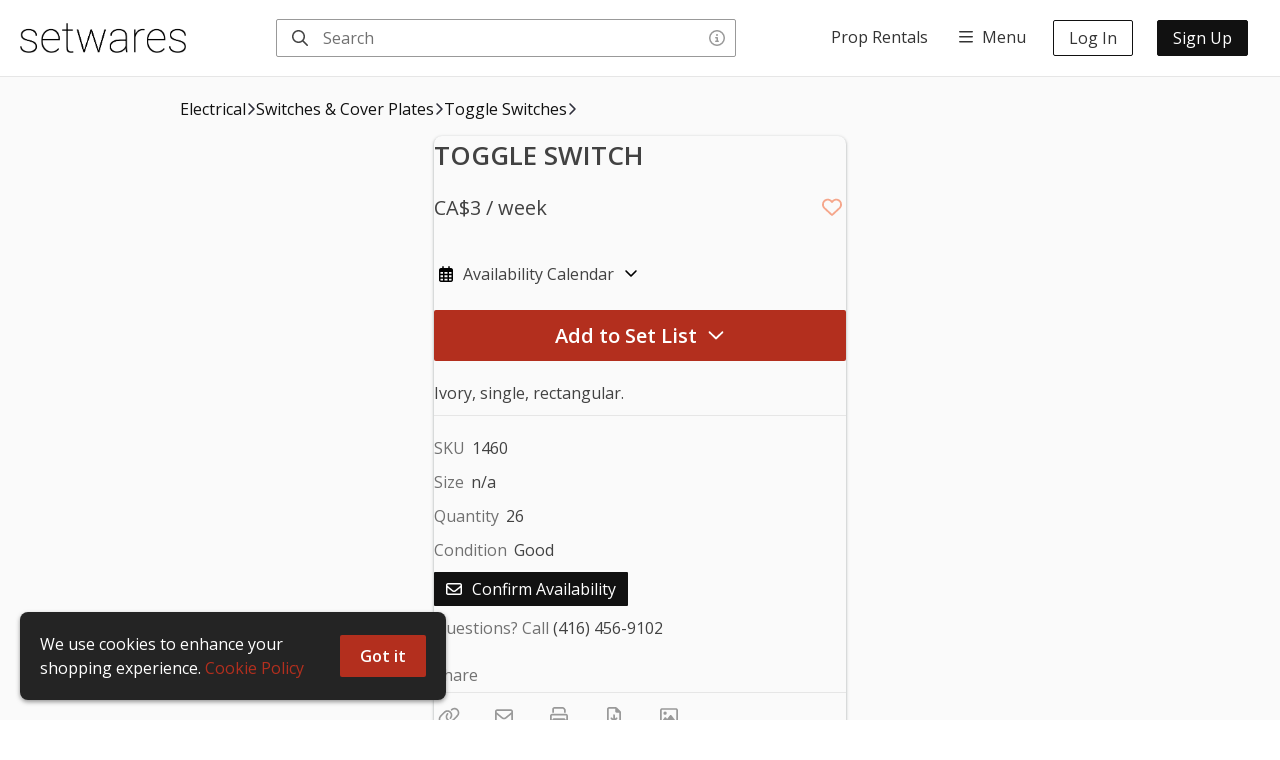

--- FILE ---
content_type: text/css; charset=utf-8
request_url: https://setwares.com/_next/static/css/b074445d8164fa3d.css
body_size: -172
content:
.styles_inputStyle__qnkz8{width:100%;border-radius:4px;min-height:38px;border:1px solid var(--neutral10);background-color:var(--neutral10);color:var(--neutral90);transition:all .3s;cursor:auto}.styles_inputStyle__qnkz8 ::placeholder{color:var(--neutral50)}.styles_inputStyle__qnkz8.styles_disabled__GFQig{background-color:var(--disabled);color:var(--disabledColor);cursor:not-allowed}.styles_inputStyle__qnkz8:hover{background-color:var(--neutral20);border-color:var(--neutral20)}.styles_inputStyle__qnkz8:hover ::placeholder{color:var(--neutral90)}.styles_inputStyle__qnkz8:hover.styles_disabled__GFQig{cursor:not-allowed;background-color:var(--disabled);border-color:var(--disabled)}.styles_inputStyle__qnkz8:hover.styles_disabled__GFQig ::placeholder{color:var(--disabledColor)}.styles_inputStyle__qnkz8:hover:focus{border:1px solid var(--primary);box-shadow:none;outline:none;background-color:var(--neutral0)}.styles_inputStyle__qnkz8:hover:focus ::placeholder{color:var(--neutral50)!important}.styles_inputStyle__qnkz8.styles_withPadding__oyDi1{padding:5px 10px}.styles_inputStyle2__4ARuM{width:100%;border-radius:4px;min-height:38px;border:1px solid var(--neutral40);background-color:var(--neutral0);color:var(--neutral90);transition:all .3s;cursor:auto}.styles_inputStyle2__4ARuM ::placeholder{color:var(--neutral50)}.styles_inputStyle2__4ARuM:disabled{border:1px solid var(--disabled);background-color:var(--disabled);cursor:not-allowed;color:var(--disabledColor)}.styles_inputStyle2__4ARuM:disabled:hover{background-color:var(--disabled);border-color:var(--disabled)}.styles_inputStyle2__4ARuM:disabled:hover ::placeholder{color:var(--disabledColor)}.styles_inputStyle2__4ARuM:hover{background-color:var(--neutral0);border-color:var(--neutral50)}.styles_inputStyle2__4ARuM:hover ::placeholder{color:var(--neutral90)}.styles_inputStyle2__4ARuM:focus{border:1px solid var(--primary75);box-shadow:none;outline:none;background-color:var(--neutral0)}.styles_inputStyle2__4ARuM:focus ::placeholder{color:var(--neutral50)!important}.styles_inputStyle2__4ARuM.styles_withPadding__oyDi1{padding:5px 10px}

--- FILE ---
content_type: text/javascript; charset=utf-8
request_url: https://setwares.com/_next/static/chunks/pages/item/%5BitemId%5D-96563ec7e9eb8980.js
body_size: -191
content:
(self.webpackChunk_N_E=self.webpackChunk_N_E||[]).push([[3621],{77915:function(n,u,_){"use strict";_.r(u),_.d(u,{__N_SSP:function(){return e}});var t=_(21520),e=!0;u.default=t.v},45550:function(n,u,_){(window.__NEXT_P=window.__NEXT_P||[]).push(["/item/[itemId]",function(){return _(77915)}])}},function(n){n.O(0,[716,4699,4326,10,4803,7570,3467,7219,7353,1383,5377,6312,3369,6178,3795,747,9774,2888,179],(function(){return u=45550,n(n.s=u);var u}));var u=n.O();_N_E=u}]);

--- FILE ---
content_type: text/javascript; charset=utf-8
request_url: https://setwares.com/_next/static/aS-mfl8J9NIucd_PPzrKv/_buildManifest.js
body_size: 2981
content:
self.__BUILD_MANIFEST=function(s,c,t,a,e,i,d,n,u,r,o,b,f,h,p,g,k,j,m,l,I,y,v,q,w,_,L,S,U,B,F,A,D,E,K,M,N,R,T,C,x,P,z,G,H,J,O,Q,V,W,X,Y,Z,$,ss,cs,ts,as,es,is,ds,ns,us,rs,os,bs,fs,hs,ps,gs,ks,js,ms,ls){return{__rewrites:{beforeFiles:[],afterFiles:[],fallback:[]},"/":[s,t,c,a,l,"static/chunks/pages/index-485deabb99aaa8c7.js"],"/404":[s,t,c,a,l,"static/chunks/pages/404-3a1965b26a0f5a39.js"],"/SKU/[sku]":[s,t,e,d,b,n,M,B,ss,c,a,i,o,N,R,T,cs,"static/chunks/pages/SKU/[sku]-f522eecb0a9ccf76.js"],"/_error":[s,t,c,a,l,"static/chunks/pages/_error-b76cb2b42c36cc82.js"],"/artists":[s,t,e,d,n,f,c,a,i,"static/css/d8b24ff79d5196bc.css","static/chunks/pages/artists-c96812eadf8da632.js"],"/artists/[...params]":[m,s,t,e,d,n,f,k,I,c,a,i,o,h,j,g,y,v,"static/chunks/pages/artists/[...params]-7e9b76c7a1f8e405.js"],"/auth/change-password":[s,t,e,d,p,c,a,i,L,"static/chunks/pages/auth/change-password-597c98adf03ca8ff.js"],"/auth/forgot-your-password":[s,t,e,d,b,p,C,c,a,x,"static/chunks/3024-fc35087a716b8b25.js",F,"static/chunks/pages/auth/forgot-your-password-67230df7e6e2acca.js"],"/auth/impersonate":[s,t,c,a,l,"static/chunks/pages/auth/impersonate-f40c14b8b125e792.js"],"/auth/login":[s,t,e,d,b,p,C,c,a,i,x,F,"static/chunks/pages/auth/login-a071e096d9956eb3.js"],"/auth/login-via-email-link":[s,t,e,d,p,c,a,F,"static/chunks/pages/auth/login-via-email-link-aae4575054f9da95.js"],"/auth/logout":[s,t,e,d,u,c,a,i,r,L,"static/chunks/pages/auth/logout-22b2ac02002d2eee.js"],"/auth/signup":[s,t,e,d,b,p,C,c,a,i,x,F,"static/chunks/pages/auth/signup-c0a7f60c15f4c232.js"],"/blog":[s,t,c,a,l,"static/chunks/pages/blog-809dcd6839a2a30d.js"],"/blog/[...params]":[s,t,c,a,P,"static/chunks/pages/blog/[...params]-ecec61fe2f196f42.js"],"/carts":[d,n,u,r,"static/chunks/pages/carts-710d1c007a44c807.js"],"/carts/[cartId]":[s,t,e,d,b,p,n,u,z,B,G,"static/chunks/7688-b3e7d77d273ae09c.js",c,a,i,r,H,"static/css/83c00172c97fe05f.css","static/chunks/pages/carts/[cartId]-74109092d0f95f60.js"],"/carts/[cartId]/checkout":[s,t,e,d,p,n,u,A,J,"static/chunks/9751-f38b0387cc7fed8e.js",c,a,i,r,"static/css/79e126f26cff12f9.css","static/chunks/pages/carts/[cartId]/checkout-64c32a556833eb3f.js"],"/catalog":[m,s,t,e,d,b,n,f,k,I,c,a,i,o,h,j,g,y,v,q,w,"static/chunks/pages/catalog-6df83fd38cf52bcc.js"],"/catalog/[...params]":[m,s,t,e,d,b,n,f,k,I,c,a,i,o,h,j,g,y,v,q,w,"static/chunks/pages/catalog/[...params]-9e02d7b37b2661e9.js"],"/categories":[s,t,c,a,l,"static/chunks/pages/categories-63c1d71e633faa25.js"],"/collection/[pageId]":[s,t,e,d,n,f,k,c,a,i,o,h,j,g,ts,"static/chunks/pages/collection/[pageId]-37b4f2bf7dd33f07.js"],"/contact-us":[m,s,t,c,a,P,"static/chunks/pages/contact-us-f3c9437b8c212224.js"],"/create-cod-account":[s,t,e,d,p,u,z,D,A,G,O,Q,as,es,c,a,r,is,ds,ns,"static/chunks/pages/create-cod-account-2145cab2a412dc12.js"],"/create-net-30-account":[s,t,e,d,p,u,z,D,A,G,O,Q,as,es,c,a,r,is,ds,ns,"static/chunks/pages/create-net-30-account-f69cc6ebae3aa7ce.js"],"/credit-card-auth":[s,t,e,d,p,J,"static/chunks/8354-3b4b33bd9858312a.js",c,a,i,"static/css/2a8fb696475c3e38.css","static/chunks/pages/credit-card-auth-ca2eaec6769253fa.js"],"/drafts/[pageId]":[s,t,e,d,n,u,f,k,us,c,a,i,r,o,h,j,g,S,rs,os,"static/chunks/pages/drafts/[pageId]-9ff0d925d0ba27db.js"],"/drafts/[pageId]/revisions/[revisionId]":[s,t,e,d,n,u,f,k,us,c,a,i,r,o,h,j,g,S,rs,os,"static/chunks/pages/drafts/[pageId]/revisions/[revisionId]-75655ce6bc2bc0e9.js"],"/forms-and-faqs":[s,t,c,a,P,"static/chunks/pages/forms-and-faqs-0b4f82c092226d3e.js"],"/free":[m,s,t,e,d,b,n,f,k,I,c,a,i,o,h,j,g,y,v,q,w,"static/chunks/pages/free-9d73367589ca7155.js"],"/free/[...params]":[m,s,t,e,d,b,n,f,k,I,c,a,i,o,h,j,g,y,v,q,w,"static/chunks/pages/free/[...params]-70d829d7a8daa436.js"],"/invoices/[invoiceId]":[s,t,e,b,J,c,a,i,H,"static/css/4c760843388c9137.css","static/chunks/pages/invoices/[invoiceId]-0eb93e44a7605064.js"],"/invoices/[invoiceId]/payment-confirmation":[s,t,e,b,c,a,i,H,"static/css/421a0bee5753e0ab.css","static/chunks/pages/invoices/[invoiceId]/payment-confirmation-0e384c0e7519d905.js"],"/item/[itemId]":[s,t,e,d,b,n,M,B,ss,c,a,i,o,N,R,T,cs,"static/chunks/pages/item/[itemId]-96563ec7e9eb8980.js"],"/item/[itemId]/print":[s,bs,c,fs,hs,"static/chunks/pages/item/[itemId]/print-af77ef38d84d1360.js"],"/legal/cookie-policy":[s,t,c,a,l,"static/chunks/pages/legal/cookie-policy-5ca699767b847813.js"],"/legal/privacy-policy":[s,t,c,a,l,"static/chunks/pages/legal/privacy-policy-44b32a4a173547b9.js"],"/legal/terms-of-use":[s,t,c,a,l,"static/chunks/pages/legal/terms-of-use-66f965bc8abb4ab2.js"],"/my/account":[s,t,e,d,u,c,a,i,r,ps,L,"static/chunks/pages/my/account-94dc14d13c46dd45.js"],"/my/account/[page]":[s,t,e,d,u,c,a,i,r,ps,L,"static/chunks/pages/my/account/[page]-93e0af079126e7da.js"],"/my/favorites":[s,t,e,d,b,n,u,f,V,c,a,i,r,h,g,W,X,"static/chunks/pages/my/favorites-37c96c1ca3adff0d.js"],"/my/orders":[s,t,e,d,n,u,c,a,i,r,o,Y,E,"static/chunks/pages/my/orders-97d8e3f22e015cf0.js"],"/my/orders/[orderId]":[m,s,t,e,d,n,u,f,c,a,i,r,o,S,Z,"static/chunks/pages/my/orders/[orderId]-37728dc55162854a.js"],"/my/productions":[s,t,e,d,n,u,c,a,i,r,o,gs,ks,"static/chunks/pages/my/productions-9507a4dd8285e864.js"],"/my/productions/[customerId]/line-items":[m,s,t,e,d,n,u,f,c,a,i,r,o,h,S,Z,"static/chunks/pages/my/productions/[customerId]/line-items-893610538ed3ceb5.js"],"/my/productions/[customerId]/orders":[s,t,e,d,n,u,c,a,i,r,o,Y,E,"static/chunks/pages/my/productions/[customerId]/orders-28abd5aa60d8b060.js"],"/my/quote-requests":[s,t,e,d,b,p,n,u,f,c,a,i,r,o,U,js,"static/css/39b9f3f7dab4dbfc.css","static/chunks/pages/my/quote-requests-45b821b37f0df9d2.js"],"/my/quote-requests/[quoteRequestId]":[s,t,e,d,b,p,n,u,f,c,a,i,r,o,U,js,"static/css/2725aa67f2fa9b9b.css","static/chunks/pages/my/quote-requests/[quoteRequestId]-eb786938006570bd.js"],"/my/set-lists":[s,t,e,d,n,u,c,a,i,r,o,E,"static/chunks/pages/my/set-lists-dade9436de33f1db.js"],"/my/set-lists/[setListId]":[s,t,e,d,b,p,n,u,f,V,c,a,i,r,o,h,U,W,X,ms,ls,"static/chunks/pages/my/set-lists/[setListId]-a968ef668a560d95.js"],"/my/set-lists/[setListId]/request-quotes":[s,t,e,d,b,p,n,u,c,a,i,r,U,"static/css/194acd3d675695df.css","static/chunks/pages/my/set-lists/[setListId]/request-quotes-72e21bc1edc812e9.js"],"/my/v/[vendorId]":[s,t,e,d,n,u,c,a,i,r,o,gs,ks,"static/chunks/pages/my/v/[vendorId]-4538cd85074464cb.js"],"/my/v/[vendorId]/productions/[customerId]/line-items":[m,s,t,e,d,n,u,f,c,a,i,r,o,h,S,Z,"static/chunks/pages/my/v/[vendorId]/productions/[customerId]/line-items-f26f35ec0516ed9a.js"],"/my/v/[vendorId]/productions/[customerId]/orders":[s,t,e,d,n,u,c,a,i,r,o,Y,E,"static/chunks/pages/my/v/[vendorId]/productions/[customerId]/orders-f02e16fa66cc5aac.js"],"/newsletters/confirm":[s,t,e,c,a,i,$,"static/chunks/pages/newsletters/confirm-24a033e4fe2a45dd.js"],"/newsletters/subscribe":[s,t,e,c,a,i,$,"static/chunks/pages/newsletters/subscribe-d2754d1fd2260350.js"],"/newsletters/unsubscribe":[s,t,e,c,a,i,$,"static/chunks/pages/newsletters/unsubscribe-e57e54f6fe08e3f2.js"],"/onboarding":[s,t,e,d,u,c,a,i,r,_,K,"static/chunks/pages/onboarding-ee9a1e5f0b92b2b5.js"],"/onboarding/avatar":[s,t,e,d,b,u,D,Q,"static/chunks/99-162c4c3d01d9f298.js",c,a,i,r,_,"static/css/f525fdcb75368c40.css","static/chunks/pages/onboarding/avatar-68a9c9e6c0a700ff.js"],"/onboarding/complete":[s,t,e,d,u,c,a,i,r,_,K,"static/chunks/pages/onboarding/complete-b2b901b8a0aca607.js"],"/onboarding/emails":[s,t,e,d,b,u,c,a,i,r,_,"static/css/01d15b00437b3703.css","static/chunks/pages/onboarding/emails-774f82783fa23a6e.js"],"/onboarding/profile":[s,t,e,d,b,p,u,A,O,c,a,i,r,_,"static/chunks/3146-51b1133781644bc0.js",K,"static/chunks/pages/onboarding/profile-c738e6f7f00a1ff7.js"],"/onboarding/welcome":[s,t,e,d,u,c,a,i,r,_,K,"static/chunks/pages/onboarding/welcome-3a780116b5d578aa.js"],"/pages/[...params]":[s,t,e,d,n,f,k,c,a,i,o,h,j,g,ts,"static/chunks/pages/pages/[...params]-150649cd75ac019c.js"],"/rentals":[m,s,t,e,d,b,n,f,k,I,c,a,i,o,h,j,g,y,v,q,w,"static/chunks/pages/rentals-ff69613ef48077c9.js"],"/rentals/[...params]":[m,s,t,e,d,b,n,f,k,I,c,a,i,o,h,j,g,y,v,q,w,"static/chunks/pages/rentals/[...params]-4b2620abf9b1a4b4.js"],"/scan":[s,t,e,d,u,"static/chunks/7126-fbd186b81fa2a031.js",c,a,i,r,"static/css/542cca0f5768aab0.css","static/chunks/pages/scan-7bc674b47a803940.js"],"/search":[m,s,t,e,d,b,n,f,k,I,c,a,i,o,h,j,g,y,v,q,w,"static/chunks/pages/search-1f49b7b9d604a7b3.js"],"/search-by-image":[s,t,e,d,b,p,n,f,"static/chunks/878-c94639da34d4e6c9.js",k,D,"static/chunks/5180-e00d5b3bd6c71c7f.js",c,a,i,o,h,j,g,"static/chunks/1754-819716f173bf6a76.js","static/css/4cf45c07e13887c1.css","static/chunks/pages/search-by-image-59f99f3ef47f1320.js"],"/set/[itemId]":[s,t,e,d,b,n,M,B,"static/chunks/4983-0bdee7fb693298b2.js",c,a,i,o,N,R,T,"static/chunks/pages/set/[itemId]-2a94d563b72fcc00.js"],"/set/[itemId]/print":[s,bs,c,fs,hs,"static/chunks/pages/set/[itemId]/print-1580ab0db411d31c.js"],"/sets/[tag]":[s,t,c,a,"static/css/50841a303c9d28fe.css","static/chunks/pages/sets/[tag]-88b4fcf711feb948.js"],"/u/[userId]/set-lists/[setListId]":[s,t,e,d,b,p,n,u,f,V,c,a,i,r,o,h,U,W,X,ms,ls,"static/chunks/pages/u/[userId]/set-lists/[setListId]-62f2cc464f7bea56.js"],"/u/[userId]/set-lists/[setListId]/[itemId]":[s,t,e,c,a,i,L,"static/chunks/pages/u/[userId]/set-lists/[setListId]/[itemId]-7a3f7ffb10100f0b.js"],sortedPages:["/","/404","/SKU/[sku]","/_app","/_error","/artists","/artists/[...params]","/auth/change-password","/auth/forgot-your-password","/auth/impersonate","/auth/login","/auth/login-via-email-link","/auth/logout","/auth/signup","/blog","/blog/[...params]","/carts","/carts/[cartId]","/carts/[cartId]/checkout","/catalog","/catalog/[...params]","/categories","/collection/[pageId]","/contact-us","/create-cod-account","/create-net-30-account","/credit-card-auth","/drafts/[pageId]","/drafts/[pageId]/revisions/[revisionId]","/forms-and-faqs","/free","/free/[...params]","/invoices/[invoiceId]","/invoices/[invoiceId]/payment-confirmation","/item/[itemId]","/item/[itemId]/print","/legal/cookie-policy","/legal/privacy-policy","/legal/terms-of-use","/my/account","/my/account/[page]","/my/favorites","/my/orders","/my/orders/[orderId]","/my/productions","/my/productions/[customerId]/line-items","/my/productions/[customerId]/orders","/my/quote-requests","/my/quote-requests/[quoteRequestId]","/my/set-lists","/my/set-lists/[setListId]","/my/set-lists/[setListId]/request-quotes","/my/v/[vendorId]","/my/v/[vendorId]/productions/[customerId]/line-items","/my/v/[vendorId]/productions/[customerId]/orders","/newsletters/confirm","/newsletters/subscribe","/newsletters/unsubscribe","/onboarding","/onboarding/avatar","/onboarding/complete","/onboarding/emails","/onboarding/profile","/onboarding/welcome","/pages/[...params]","/rentals","/rentals/[...params]","/scan","/search","/search-by-image","/set/[itemId]","/set/[itemId]/print","/sets/[tag]","/u/[userId]/set-lists/[setListId]","/u/[userId]/set-lists/[setListId]/[itemId]"]}}("static/chunks/716-8c1f8295305af994.js","static/chunks/1383-93aa4c4ac0af1bae.js","static/chunks/4699-7c6f7cff8008d17d.js","static/chunks/5377-6790a0220d27346a.js","static/chunks/4326-66c4e6b080231d24.js","static/chunks/6312-f338f56c90a3f541.js","static/chunks/10-8b0bd04320bfa486.js","static/chunks/7570-4a9be03f3b0af8e9.js","static/chunks/2870-a6d58c9c681a6cc6.js","static/chunks/3317-c6c14f2985d1d8a6.js","static/chunks/3369-5d605a6a689f766e.js","static/chunks/4803-afef0176fe80efa2.js","static/chunks/5634-36ba4f352dd07271.js","static/chunks/4279-db16712305315bb1.js","static/chunks/4511-bbca656bdcf74bb1.js","static/chunks/7814-8544630adafd5ac0.js","static/chunks/6723-5302e8f39850301b.js","static/chunks/8868-08ae074feac1a61d.js","static/chunks/2edb282b-45c56c19221816df.js","static/css/d24b110855a8449d.css","static/chunks/9578-3eaa13b2de652fc9.js","static/css/8058c5aebea2a5dc.css","static/chunks/4001-a8f9758a1666ba35.js","static/chunks/9829-b5bca096414d300b.js","static/css/fcbfdb5635711009.css","static/chunks/7715-80228ed86bd4a4e1.js","static/css/4bb013bda10c3bd0.css","static/css/99c692528e6c756e.css","static/chunks/1886-b123644b31185ae8.js","static/chunks/7219-6b1d2edfac107e46.js","static/css/f94102942fe6f5ba.css","static/chunks/2901-ddb861423e523103.js","static/chunks/4424-2dcb7179b98e77f3.js","static/css/85bf7c175b6e73cd.css","static/css/f11e35a32d8ead26.css","static/chunks/3467-4128bb518b6000ca.js","static/chunks/6178-c0aff9003fc63d10.js","static/chunks/3795-364ac9aa3705d035.js","static/css/c41365955c29b83d.css","static/chunks/2914-998dca277587268c.js","static/chunks/3076-53cdc62615c422a8.js","static/css/08240aa078c59567.css","static/chunks/2307-6ecec85cfa687715.js","static/chunks/7273-9743dba46ef2504e.js","static/chunks/3014-e48f66bc25fa719f.js","static/chunks/3321-ae10541466c0d496.js","static/chunks/9462-de1aec23cc065b4d.js","static/chunks/1540-37e7ada17b26f738.js","static/chunks/7137-178017874a35d2a2.js","static/css/c5edf1437fac348d.css","static/chunks/730-9d09f712d19a262c.js","static/chunks/8278-4eb760803bd5a37e.js","static/chunks/7532-e65f9e34728858f8.js","static/css/06ee3ee41244e3b3.css","static/chunks/7353-ef2e5a72d0f7e263.js","static/chunks/747-9e6aca629ac1131e.js","static/css/6ae21d09b86e1c75.css","static/chunks/2620-5186f558f30f4c48.js","static/chunks/5949-62bf97b91fd44848.js","static/chunks/2633-b073266fb11fef59.js","static/css/9c08275c07740462.css","static/chunks/7166-b6f3a7135ff93749.js","static/chunks/9907-172e6564abf594b0.js","static/chunks/4914-2ae6c1d9cc9f5d2e.js","static/css/8acd88b28d404491.css","static/chunks/4338-dec82e24d0c2a9ef.js","static/chunks/9147-8ba24c9e7ac0447e.js","static/css/820c5cf35c4f1994.css","static/chunks/7135-e68e24abeceb1e63.js","static/chunks/1126-94e3c8f6d2f25c01.js","static/css/cf79fce368808da2.css","static/chunks/6438-5adc2dba882ae038.js","static/chunks/973-15036a5bdeae04a7.js","static/css/bfe2ee6e101eab18.css"),self.__BUILD_MANIFEST_CB&&self.__BUILD_MANIFEST_CB();

--- FILE ---
content_type: text/javascript; charset=utf-8
request_url: https://setwares.com/_next/static/chunks/3599.92849231081b4ca7.js
body_size: 9301
content:
(self.webpackChunk_N_E=self.webpackChunk_N_E||[]).push([[3599,8728],{98758:function(e,t,r){"use strict";r.d(t,{Ik:function(){return i},Iy:function(){return c},Zg:function(){return a}});var n=r(12411);const o=(0,n.iv)(["padding:15px;margin-bottom:20px;border:1px solid transparent;border-radius:4px;width:100%;max-width:500px;"]),i=n.ZP.div.withConfig({componentId:"sc-6u167a-0"})([""," color:#3c763d;background-color:#dff0d8;border-color:#d6e9c6;"],o),a=n.ZP.div.withConfig({componentId:"sc-6u167a-1"})([""," background-color:#f2dede;border-color:#ebcccc;color:#a94442;"],o),c=n.ZP.div.attrs({role:"alert"}).withConfig({componentId:"sc-6u167a-2"})([""," background-color:#cce5ff;border-color:#b8daff;color:#004085;> span > a{color:#004085;text-decoration:underline !important;}"],o);n.ZP.div.withConfig({componentId:"sc-6u167a-3"})([""," background-color:#fff5cc;border-color:#ffe88b;color:#926800;> span > a{color:#926800;text-decoration:underline !important;padding-right:10px;cursor:pointer;}"],o)},85634:function(e,t,r){"use strict";r.d(t,{f:function(){return l}});r(2784);var n=r(12411),o=r(93370),i=r(8330),a=r(52322);const c=n.ZP.div.withConfig({componentId:"sc-1h0frq8-0"})(["position:fixed;top:0;right:0;margin:16px;z-index:12;pointer-events:auto;@media (max-width:1024px){margin:8px;}@media (max-width:480px){position:unset;background:var(--neutral0);left:unset;right:unset;margin:0;text-align:right;}"]),s=n.ZP.button.withConfig({componentId:"sc-1h0frq8-1"})(["font-size:1.5rem;color:var(--neutral10);background-color:transparent;display:flex;padding:6px 10px;:hover{color:var(--neutral0);}@media (max-width:768px){> span{font-size:1rem;margin:2px 0 0 9px;}}@media (max-width:480px){color:var(--neutral60);display:inline;padding:10.5px 20px;}}"]),l=e=>{let{closeModal:t}=e;return(0,a.jsx)(c,{id:"close-modal-button",children:(0,a.jsx)(s,{tabIndex:-1,type:"button",onClick:t,"aria-label":"Close",children:(0,a.jsx)(o.g,{icon:i.NB})})})}},92312:function(e,t,r){"use strict";r.d(t,{N:function(){return i}});var n=r(2784),o=r(90325);const i=()=>{const{openConfirm:e}=(0,n.useContext)(o.s);return e}},20349:function(e,t,r){"use strict";r.d(t,{f:function(){return l},y:function(){return s}});r(2784);var n=r(12411),o=r(93370),i=r(17674),a=r(52322);const c=n.ZP.div.withConfig({componentId:"sc-106vseq-0"})(["flex:1;margin-top:2px;> input,textarea,.basicSelect > div:first-of-type,.asyncSelect > div:first-of-type,.creatableSelect > div:first-of-type,.asyncCreatableSelect > div:first-of-type,.react-date-picker{border:1px solid "," !important;box-shadow:none;}"],(e=>e.hasErrors?"var(--danger)":"inherit")),s=n.ZP.p.withConfig({componentId:"sc-106vseq-1"})(["color:var(--danger);padding-top:5px;margin-bottom:0;font-size:1rem;"]),l=e=>{let{children:t,errors:r=[],style:n}=e;return(0,a.jsxs)(c,{hasErrors:!!r.length,style:n,children:[t,null!==r&&void 0!==r&&r.length?"string"===typeof r?(0,a.jsxs)(s,{role:"alert",children:[(0,a.jsx)(o.g,{icon:i.eH})," ",r]}):r.map((function(){let e=arguments.length>0&&void 0!==arguments[0]?arguments[0]:"";return(0,a.jsxs)(s,{role:"alert",children:[(0,a.jsx)(o.g,{icon:i.eH})," ",e]},e)})):null]})}},51013:function(e,t,r){"use strict";r.d(t,{_:function(){return c}});r(2784);var n=r(12411),o=r(52322);const i=n.ZP.label.withConfig({componentId:"sc-7wkt8o-0"})(["color:var(--neutral90);display:inline;font-size:0.93rem;margin-bottom:4px;max-width:",";overflow:hidden;padding:0;text-align:left;text-overflow:ellipsis;white-space:nowrap;&[aria-required='true']::after{content:' *';color:var(--danger);}"],(e=>e.hasIcon?"calc(100% - 20px)":"100%")),a=n.ZP.span.withConfig({componentId:"sc-7wkt8o-1"})(["color:var(--neutral50);"]),c=e=>{let{isRequired:t,isReadOnly:r,children:n,style:c,hasIcon:s,htmlFor:l,className:d}=e;return(0,o.jsxs)(i,{title:t?"Required":void 0,style:c,hasIcon:s,htmlFor:l,className:d,"aria-required":t,"aria-readonly":r,children:[n,r&&(0,o.jsx)(a,{children:" (readonly)"})]})}},23183:function(e,t,r){"use strict";r.d(t,{C$:function(){return l},uz:function(){return d}});var n=r(2784),o=r(96589),i=r(12411),a=r(55830),c=r(52322);const s=(0,i.ZP)(o.Z).withConfig({componentId:"sc-1qactb9-0"})(["",";height:unset;resize:none;margin-top:2px;padding:8px 12px;"],a.x2),l=(0,i.ZP)(o.Z).withConfig({componentId:"sc-1qactb9-1"})(["",";height:unset;resize:none;"],a.N$),d=e=>{let{disabled:t,field:r,form:o,id:i,placeholder:a,autoComplete:l,rows:d=3,onFocus:u,onBlur:p,onKeyDown:m,autoFocus:f,Textarea:h=s}=e;const g=(0,n.useCallback)((async e=>{"Enter"===e.key&&e.shiftKey&&(e.preventDefault(),await o.submitForm())}),[o]);return(0,c.jsx)(h,{autoComplete:l,autoFocus:f,disabled:t||o.isSubmitting,id:i,minRows:d,name:r.name,onBlur:p,onChange:r.onChange,onFocus:u,onKeyDown:m||g,placeholder:a,value:r.value})}},61762:function(e,t,r){"use strict";r.d(t,{y:function(){return n}});const n=e=>{"Escape"===e.key&&e.target.blur(),e.stopPropagation()}},55830:function(e,t,r){"use strict";r.d(t,{$A:function(){return z},$M:function(){return k},$p:function(){return A},C9:function(){return O},Du:function(){return x},F$:function(){return b},G9:function(){return g},H1:function(){return v},Hb:function(){return U},Hr:function(){return P},JE:function(){return _},N$:function(){return D},PT:function(){return C},T5:function(){return w},UL:function(){return B},X1:function(){return I},XG:function(){return j},Zs:function(){return h},ag:function(){return Z},c_:function(){return F},dE:function(){return L},gN:function(){return S},hj:function(){return y},i4:function(){return R},i9:function(){return q},mM:function(){return T},rt:function(){return M},uM:function(){return N},x2:function(){return E}});var n=r(95235),o=r(2784),i=r(64326),a=r(12411),c=r(72779),s=r.n(c),l=r(30671),d=r.n(l),u=r(51013),p=r(52322);function m(e,t){var r=Object.keys(e);if(Object.getOwnPropertySymbols){var n=Object.getOwnPropertySymbols(e);t&&(n=n.filter((function(t){return Object.getOwnPropertyDescriptor(e,t).enumerable}))),r.push.apply(r,n)}return r}function f(e){for(var t=1;t<arguments.length;t++){var r=null!=arguments[t]?arguments[t]:{};t%2?m(Object(r),!0).forEach((function(t){(0,n.Z)(e,t,r[t])})):Object.getOwnPropertyDescriptors?Object.defineProperties(e,Object.getOwnPropertyDescriptors(r)):m(Object(r)).forEach((function(t){Object.defineProperty(e,t,Object.getOwnPropertyDescriptor(r,t))}))}return e}const h=a.ZP.div.withConfig({componentId:"sc-153jmk2-0"})(["align-items:center;background-color:var(--neutral0);border-radius:8px;display:flex;flex-direction:column;padding:40px 55px;@media (max-width:480px){border-radius:0;min-height:calc(100vh - 55px);padding:20px 20px 80px;width:100vw !important;}"]),g=h,x=(0,a.ZP)(h).withConfig({componentId:"sc-153jmk2-1"})(["max-width:600px;padding:30px;align-items:flex-start;width:480px;@media (max-width:480px){width:100vw !important;padding:0 20px 150px;}"]),b=(0,a.ZP)(x).withConfig({componentId:"sc-153jmk2-2"})(["@media (max-width:480px){min-height:unset;padding:20px;}"]),w=a.ZP.div.withConfig({componentId:"sc-153jmk2-3"})(["display:grid;grid-template-columns:repeat(2,1fr);grid-column-gap:20px;grid-template-areas:'left right';@media (max-width:480px){grid-template-areas:'left' 'right';grid-template-columns:1fr;grid-gap:0;}"]),y=a.ZP.section.withConfig({componentId:"sc-153jmk2-4"})(["position:relative;background-color:var(--neutral0);box-shadow:0px 2px 11px 1px rgb(0 0 0 / 10%);border-radius:8px;padding:25px;margin:0 auto 20px;max-width:500px;width:100%;@media (max-width:768px){max-width:480px;border-top-left-radius:","px;border-top-right-radius:","px;}@media (max-width:480px){border-radius:0;}"],(e=>e.showDetails?8:0),(e=>e.showDetails?8:0)),v=a.ZP.h1.withConfig({componentId:"sc-153jmk2-5"})(["font-size:1.5rem;margin-top:0;white-space:nowrap;@media (max-width:480px){margin:20px 0;font-size:1.4rem;}"]),j=a.ZP.h1.withConfig({componentId:"sc-153jmk2-6"})(["border-bottom:1px solid var(--border);font-size:1.5rem;margin:20px 0;margin-top:0;padding-bottom:10px;text-align:left;width:100%;@media (max-width:480px){margin:5px;font-size:1.4rem;}"]),P=(a.ZP.hr.withConfig({componentId:"sc-153jmk2-7"})(["color:var(--neutral40);width:calc(100% + 110px);margin:0 0 27px 0;"]),a.ZP.hr.withConfig({componentId:"sc-153jmk2-8"})(["color:var(--neutral40);width:calc(100% + 60px);margin:0 0 27px -30px;@media (max-width:480px){margin:0 0 27px -20px;width:100vw !important;}"])),O=a.ZP.div.withConfig({componentId:"sc-153jmk2-9"})(["display:flex;justify-content:flex-end;grid-area:primary;width:100%;"]),k=(0,a.ZP)(O).withConfig({componentId:"sc-153jmk2-10"})(["justify-content:flex-start;grid-area:secondary;@media (max-width:480px){justify-content:center;}"]),C=a.ZP.div.withConfig({componentId:"sc-153jmk2-11"})(["display:grid;grid-template-columns:repeat(2,minmax(100px,1fr));grid-column-gap:25px;align-items:flex-start;@media (max-width:480px){grid-template-columns:1fr;}"]),I=(a.ZP.div.withConfig({componentId:"sc-153jmk2-12"})(["display:grid;grid-template-columns:repeat(3,minmax(100px,1fr));grid-column-gap:10px;align-items:flex-start;@media (max-width:480px){grid-template-columns:1fr;}"]),a.ZP.div.withConfig({componentId:"sc-153jmk2-13"})(["width:100%;margin-bottom:20px;flex:1;"])),Z=(0,a.ZP)(I).withConfig({componentId:"sc-153jmk2-14"})(["display:flex;align-items:center;@media (max-width:480px){flex-direction:column;align-items:unset;}"]),E=(a.ZP.div.withConfig({componentId:"sc-153jmk2-15"})(["grid-area:form;max-width:400px;min-width:260px;width:100%;@media (max-width:480px){padding:0 25px;}"]),(0,a.ZP)(u._).withConfig({componentId:"sc-153jmk2-16"})(["color:var(--neutral80);flex-basis:unset;@media (max-width:480px){flex-basis:unset;}"]),(0,a.iv)(["width:100%;border-radius:4px;min-height:38px;border:1px solid var(--neutral10);background-color:",";color:",";transition:all 0.3s;cursor:",";::placeholder{color:var(--neutral50);}&:hover{background-color:",";border-color:",";::placeholder{color:",";}}&:focus{border:1px solid var(--primary);box-shadow:none;outline:none;background-color:var(--neutral0);::placeholder{color:var(--neutral50) !important;}}"],(e=>e.disabled?"var(--disabled)":"var(--neutral10)"),(e=>e.disabled?"var(--disabledColor)":"var(--neutral90)"),(e=>e.disabled?"not-allowed":"initial"),(e=>e.disabled?"var(--disabled)":"var(--neutral20)"),(e=>e.disabled?"var(--disabled)":"var(--neutral20)"),(e=>e.disabled?"var(--disabledColor)":"var(--neutral90)"))),S=(0,a.ZP)(i.gN).withConfig({componentId:"sc-153jmk2-17"})(["",";padding:5px 10px;"],E),D=(0,a.iv)(["background-color:var(--neutral0);border-radius:4px;border:1px solid var(--border);box-shadow:0px 1px 1px rgb(0 0 0 / 3%),0px 3px 6px rgb(0 0 0 / 2%) !important;color:var(--neutral90);cursor:initial;line-height:1.15;min-height:38px;padding:12px;transition:all 0.15s ease;width:100%;::placeholder{color:var(--neutral60);}&:disabled{border:1px solid var(--disabled);background-color:var(--disabled);cursor:not-allowed;color:var(--disabledColor);&:hover{background-color:var(--disabled);border-color:var(--disabled);::placeholder{color:var(--disabledColor);}}}&:hover{background-color:var(--neutral0);border-color:var(--neutral50);::placeholder{color:var(--neutral60);}}&:focus{border:1px solid var(--primary75);box-shadow:0px 1px 1px rgba(0,0,0,0.03),0px 3px 6px rgba(0,0,0,0.02),0 0 0 3px hsla(210,96%,45%,25%),0 1px 1px 0 rgba(0,0,0,0.08) !important;outline:0;background-color:var(--neutral0);::placeholder{color:var(--neutral50) !important;}}"]),N=(0,a.ZP)(i.gN).withConfig({componentId:"sc-153jmk2-18"})(["",";"],D),R={valueContainer:e=>f(f({},e),{},{padding:"5px 12px"}),control:(e,t)=>{let{isFocused:r,theme:{colors:n}}=t;return f(f({},e),{},{fontFamily:"system-ui, -apple-system, BlinkMacSystemFont, 'Helvetica Neue', Roboto, Ubuntu, Arial, sans-serif",WebkitFontSmoothing:"antialiased",border:r?"1px solid var(--primary75)":"1px solid "+n.neutral40,cursor:r?"text":"pointer",boxShadow:r?"0px 1px 1px rgba(0, 0, 0, 0.03), 0px 3px 6px rgba(0, 0, 0, 0.02), 0 0 0 3px hsla(210, 96%, 45%, 25%), 0 1px 1px 0 rgba(0, 0, 0, 0.08) !important":"0px 1px 1px rgb(0 0 0 / 3%), 0px 3px 6px rgb(0 0 0 / 2%) !important","&:hover":{borderColor:r?"var(--primary75)":n.neutral50}})},option:(e,t)=>{let{isSelected:r,isDisabled:n,isFocused:o,theme:{colors:i}}=t;return f(f({},e),{},{padding:"12px 20px",color:n?i.neutral20:r?i.neutral0:o?i.primary:"inherit",backgroundColor:r?i.primary:o?i.primary25:i.neutral0,"div > span:nth-of-type(2)":{background:o?i.primary:i.neutral20},":hover":{backgroundColor:r?i.neutral30:i.primary25,color:i.primary}})},indicatorSeparator:(e,t)=>{let{theme:{colors:r}}=t;return f(f({},e),{},{backgroundColor:r.neutral40})}},L=f(f({},R),{},{control:(e,t)=>{let{isFocused:r,theme:{colors:n}}=t;return f(f({},e),{},{backgroundColor:r?n.neutral0:n.neutral10,border:r?"1px solid "+n.primary:"1px solid "+n.neutral10,transition:"all 0.3s",cursor:r?"text":"pointer","&:hover":{backgroundColor:r?n.neutral0:n.neutral20,borderColor:r?n.primary:n.neutral20}})},dropdownIndicator:(e,t)=>{let{isFocused:r,theme:{colors:n}}=t;return f(f({},e),{},{color:r?n.neutral50:n.neutral40,"&:hover":{color:r?n.neutral50:n.neutral40}})}}),A=e=>f(f({},e),{},{colors:f(f({},e.colors),{},{primary75:"var(--primary75)",primary50:"var(--primary50)",primary25:"var(--primary25)",primary:"var(--primary)",neutral0:"var(--neutral0)",neutral10:"var(--neutral10)",neutral20:"var(--neutral20)",neutral30:"var(--neutral30)",neutral40:"var(--neutral40)",danger:"var(--danger)"})}),F=(a.ZP.p.withConfig({componentId:"sc-153jmk2-19"})(["padding:50px;text-align:center;margin:auto;border-radius:4px;font-size:1.125rem;"]),a.ZP.div.withConfig({componentId:"sc-153jmk2-20"})(["display:flex;"])),q=(a.ZP.span.withConfig({componentId:"sc-153jmk2-21"})(["border-radius:4px;margin-right:-1px;border-top-right-radius:0;border-bottom-right-radius:0;border-right:3px solid var(--neutral0);display:flex;align-items:center;padding:0.375rem 0.75rem;margin-bottom:0;color:var(--neutral90);text-align:center;white-space:nowrap;background-color:var(--neutral10);+ input{max-width:calc(100% - 34px);border-top-left-radius:0;border-bottom-left-radius:0;}"]),a.ZP.div.withConfig({componentId:"sc-153jmk2-22"})(["display:grid;grid-template-columns:minmax(50px,150px) 1fr minmax(50px,150px) 1fr minmax( 50px,150px );border-radius:4px;grid-column-gap:10px;margin-bottom:14px;margin-top:-10px;padding:10px;> div:nth-child(2n + 1){margin-bottom:unset;}@media (max-width:480px){> div > label{font-size:0.8rem;}}"]),a.ZP.div.withConfig({componentId:"sc-153jmk2-23"})(["display:flex;align-items:center;margin-top:18px;@media (max-width:480px){margin-top:20px;}"]),a.ZP.div.withConfig({componentId:"sc-153jmk2-24"})(["display:grid;grid-template-columns:60px auto;grid-column-gap:25px;@media (max-width:480px){grid-template-columns:1fr;}"]),a.ZP.div.withConfig({componentId:"sc-153jmk2-25"})(["grid-area:",";align-self:flex-end;@media (max-width:768px){position:relative;top:-65px;}@media (max-width:480px){position:unset;top:unset;}"],(e=>e.area)),a.ZP.div.withConfig({componentId:"sc-153jmk2-26"})(["display:flex;align-items:flex-end;grid-area:left_buttons;@media (max-width:768px){position:relative;height:0;}@media (max-width:350px){position:unset;top:unset;height:unset;margin-top:20px;}"]),a.ZP.div.withConfig({componentId:"sc-153jmk2-27"})(["display:flex;justify-content:space-between;"])),T=a.ZP.label.withConfig({componentId:"sc-153jmk2-28"})(["padding:0 10px 5px 0;font-weight:600;"]),_=a.ZP.div.withConfig({componentId:"sc-153jmk2-29"})(["width:100%;display:flex;margin:20px 0 25px 0;align-items:center;justify-content:space-between;> label{white-space:nowrap;}@media (max-width:480px){margin:0 0 20px 0;}"]),z=a.ZP.label.withConfig({componentId:"sc-153jmk2-30"})(["white-space:nowrap;color:var(--neutral80);margin-left:20px;text-align:left;font-weight:600;display:flex;flex-direction:column;> span{color:var(--neutral60);font-weight:normal;white-space:normal;}width:100%;"]),M=(a.ZP.div.withConfig({componentId:"sc-153jmk2-31"})(["",";padding:10px;background-color:var(--neutral0);"],D),o.memo((e=>{let{disabled:t,maxLength:r,minLength:n,name:o}=e;return(0,p.jsx)(i.Rt,{className:s()({[d().inputStyle]:!0,[d().withPadding]:!0,[d().disabled]:t}),disabled:t,id:o,maxLength:r,minLength:n,name:o})}))),U=o.memo((e=>{let{disabled:t,index:r,maxLength:n,minLength:o,name:a,nestedName:c,type:l}=e;const u="".concat(String(a),".").concat(r,".").concat(String(c));return(0,p.jsx)(i.Rt,{className:s()({[d().inputStyle2]:!0,[d().withPadding]:!0}),disabled:t,id:u,maxLength:n,minLength:o,name:u,type:l})})),B=a.ZP.ul.withConfig({componentId:"sc-153jmk2-32"})(["> li{margin-bottom:10px;}"])},88728:function(e,t,r){"use strict";r.d(t,{BU:function(){return x},Mm:function(){return f},QN:function(){return s},QT:function(){return h},Vc:function(){return g},ZL:function(){return l},s:function(){return d},xU:function(){return m}});var n=r(95235),o=r(80406);function i(e,t){var r=Object.keys(e);if(Object.getOwnPropertySymbols){var n=Object.getOwnPropertySymbols(e);t&&(n=n.filter((function(t){return Object.getOwnPropertyDescriptor(e,t).enumerable}))),r.push.apply(r,n)}return r}function a(e){for(var t=1;t<arguments.length;t++){var r=null!=arguments[t]?arguments[t]:{};t%2?i(Object(r),!0).forEach((function(t){(0,n.Z)(e,t,r[t])})):Object.getOwnPropertyDescriptors?Object.defineProperties(e,Object.getOwnPropertyDescriptors(r)):i(Object(r)).forEach((function(t){Object.defineProperty(e,t,Object.getOwnPropertyDescriptor(r,t))}))}return e}const c=e=>e.firestore.ordered,s=(0,o.P1)(c,(e=>Object.keys(e).filter((e=>e.startsWith("docs."))))),l=(0,o.P1)(s,c,((e,t)=>{const r=new Set,n=[];return e.forEach((e=>{t[e].forEach((e=>{r.has(e.id)||(r.add(e.id),n.push(e))}))})),n})),d=(0,o.P1)(l,(e=>e.map((e=>e.id)))),u=e=>e.firestore.data,p=(0,o.P1)(s,u,((e,t)=>e.reduce(((e,r)=>a(a({},e),t[r])),{}))),m=(0,o.P1)(s,u,((e,t)=>{const r=new Set;return e.forEach((e=>Object.keys(t[e]||{}).forEach((e=>r.add(e))))),Array.from(r)})),f=e=>!!(e.firestore.errors.byQuery["docs.0"]?e.firestore.errors.byQuery["docs.0"].code:e.firestore.errors.byQuery.doc&&e.firestore.errors.byQuery.doc.code),h=(e,t)=>p(e)[t]||e.firestore.data.doc&&e.firestore.data.doc[t]||e.firestore.data.doc,g=e=>e.firestore.status.requesting["docs/".concat(s(e).length)]||e.firestore.status.requesting.doc,x=e=>l(e).length%50?l(e).length:1e3},20751:function(e,t,r){"use strict";r.d(t,{_:function(){return p}});var n=r(95235),o=r(94803),i=r(56776),a=r(92211),c=r(10542),s=r(47328),l=r(79116);function d(e,t){var r=Object.keys(e);if(Object.getOwnPropertySymbols){var n=Object.getOwnPropertySymbols(e);t&&(n=n.filter((function(t){return Object.getOwnPropertyDescriptor(e,t).enumerable}))),r.push.apply(r,n)}return r}function u(e){for(var t=1;t<arguments.length;t++){var r=null!=arguments[t]?arguments[t]:{};t%2?d(Object(r),!0).forEach((function(t){(0,n.Z)(e,t,r[t])})):Object.getOwnPropertyDescriptors?Object.defineProperties(e,Object.getOwnPropertyDescriptors(r)):d(Object(r)).forEach((function(t){Object.defineProperty(e,t,Object.getOwnPropertyDescriptor(r,t))}))}return e}const p=e=>(0,o.qC)((0,o.xJ)("isAlertShown","showAlert",!1),(0,o.xJ)("error","setError",""),(0,o.xJ)("files","setFiles",[]),(0,o.CA)({handleHideAlert:e=>()=>{e.showAlert(!1),e.setError("")},handleDrop:e=>t=>{const r=[...t,...e.files];e.setFiles(r)},handleSubmit:e=>async(t,r)=>{const{source:n,showAlert:o,setError:d,apiEndpoint:p,submitValues:m={},files:f,onSubmit:h,toEmail:g}=e;o(!1),d("");try{(0,s.h)(t,"No values"),(0,s.h)(r,"No actions");const e=t.email.trim().toLowerCase();if(e===a.Z.vendor.email.toLowerCase()&&"Email Set List"===n)return r.setFieldError("email","Please submit a ".concat(a.Z.request," Request instead of sharing this with us via email")),void r.setSubmitting(!1);const d=(0,c.gi)(),x=await Promise.all(f.map((async e=>({type:e.type,filename:e.name,encoding:"base64",content:await(0,l.sT)(e)})))),b=u(u(u({subject:"New ".concat(n," from ").concat(t.name)},m),t),{},{toEmail:g,email:e,vendorId:a.Z.vendor.id,ipLocation:d.location,attachments:x});n&&(b.source=n);const w=await(0,i.bP)({"Content-Type":"application/json",Accept:"application/json"});w.method="POST",w.body=JSON.stringify(b);const y=(0,i.Xo)()+p,v=await fetch(y,w);v.ok||await(0,i.Kt)(v),o(!0),"function"===typeof h&&await h()}catch(x){d(x.message)}finally{r.setSubmitting(!1)}}}),o.Le)(e)},39968:function(e,t,r){"use strict";r.d(t,{L:function(){return R}});var n=r(95235),o=r(82269),i=r(2784),a=r(83096),c=r(64157),s=r(5632),l=r.n(s),d=r(92312),u=r(12411),p=r(93370),m=r(56768),f=r(48403),h=r(35715),g=r(88728),x=r(52322);function b(e,t){var r=Object.keys(e);if(Object.getOwnPropertySymbols){var n=Object.getOwnPropertySymbols(e);t&&(n=n.filter((function(t){return Object.getOwnPropertyDescriptor(e,t).enumerable}))),r.push.apply(r,n)}return r}function w(e){for(var t=1;t<arguments.length;t++){var r=null!=arguments[t]?arguments[t]:{};t%2?b(Object(r),!0).forEach((function(t){(0,n.Z)(e,t,r[t])})):Object.getOwnPropertyDescriptors?Object.defineProperties(e,Object.getOwnPropertyDescriptors(r)):b(Object(r)).forEach((function(t){Object.defineProperty(e,t,Object.getOwnPropertyDescriptor(r,t))}))}return e}const y=u.ZP.div.withConfig({componentId:"sc-1b703qf-0"})(["position:fixed;bottom:0;left:0;right:0;top:0;pointer-events:none;z-index:5;margin:0 auto;padding:40px;@media (max-width:480px){display:none;}"]),v=u.ZP.div.withConfig({componentId:"sc-1b703qf-1"})(["height:100%;@media (max-width:920px){max-width:790px;}@media (max-width:768px){max-width:530px;}width:100%;margin:auto auto;pointer-events:none;display:flex;flex-direction:column;position:relative;padding:0;flex-shrink:0;align-items:stretch;box-sizing:border-box;vertical-align:baseline;"]),j=u.ZP.button.withConfig({componentId:"sc-1b703qf-2"})(["background-color:transparent;background-repeat:no-repeat;border:0;border:none;color:var(--neutral10);cursor:pointer;display:block;font-size:40px;font:inherit;line-height:initial;margin:0;overflow:hidden;padding:0;pointer-events:auto;position:absolute;text-align:center;top:50%;width:40px;z-index:11;:hover{color:var(--neutral0);}"]),P=(0,u.ZP)(j).withConfig({componentId:"sc-1b703qf-3"})(["right:-40px;"]),O=(0,u.ZP)(j).withConfig({componentId:"sc-1b703qf-4"})(["left:-40px;"]),k=e=>{let{maxWidth:t,fetchData:r,confirmProps:n,docId:o,docIdsSelector:a=g.s,isLoadingSelector:s=g.Vc,totalResultsSelector:u=g.BU}=e;const{prevId:b,nextId:j,isLoading:k,isDirty:C,itemsLength:I,totalPossibleItemsLength:Z,itemsLeft:E}=(0,f.ix)((e=>{const t=a(e),r=t.indexOf(o);return{prevId:t[r-1],nextId:t[r+1],docIds:t,isLoading:s(e),isDirty:e.modal.isDirty,itemsLength:t.length,totalPossibleItemsLength:u(e),itemsLeft:t.length-r-1}}),c.wU),S=(0,d.N)(),D=(0,h.vy)(),N=(0,i.useCallback)((()=>{if(!b)return;const e=()=>l().push({pathname:l().pathname,query:w(w({},l().query),{},{modalId:b})},l().asPath.replace(o,b),{shallow:!0,scroll:!1});var t;C&&n?null===(t=S(n))||void 0===t||t.then((async t=>{"confirmed"===t&&(D(!1),await e())})):e()}),[S,b,C,n,o,D]),R=(0,i.useCallback)((()=>{if(!j)return;const e=()=>l().push({pathname:l().pathname,query:w(w({},l().query),{},{modalId:j})},l().asPath.replace(o,j),{shallow:!0,scroll:!1});var t;C&&n?null===(t=S(n))||void 0===t||t.then((async t=>{"confirmed"===t&&(D(!1),await e())})):e()}),[S,j,C,n,o,D]),L=(0,i.useCallback)((()=>{if(!k&&Z&&E<3){if(0===Z-I)return;"function"===typeof r&&r()}}),[E,Z,k,I,r]),A=(0,i.useCallback)((e=>{e.stopPropagation(),R(),L()}),[R,L]),F=(0,i.useCallback)((e=>{e.stopPropagation(),N()}),[N]),q=(0,i.useCallback)((e=>{e.shiftKey||"ArrowLeft"!==e.key||N(),e.shiftKey||"ArrowRight"!==e.key||(R(),L())}),[R,N,L]);return(0,i.useEffect)((()=>(window.addEventListener("keydown",q),()=>{window.removeEventListener("keydown",q)})),[q]),(0,x.jsx)(y,{id:"modal-carousel",children:(0,x.jsxs)(v,{style:{maxWidth:t},children:[b&&(0,x.jsx)(O,{title:"Previous Item",onClick:F,type:"button",children:(0,x.jsx)(p.g,{icon:m.yO,flip:"horizontal",size:"2x"})}),j&&(0,x.jsx)(P,{title:"Next Item",onClick:A,type:"button",children:(0,x.jsx)(p.g,{icon:m.yO,size:"2x"})})]})})};var C=r(85634),I=r(84421),Z=r(35472);const E=["modalCarouselProps","closePortal","confirmProps","dialogStyle"],S=["modal","modalId","modalData"];function D(e,t){var r=Object.keys(e);if(Object.getOwnPropertySymbols){var n=Object.getOwnPropertySymbols(e);t&&(n=n.filter((function(t){return Object.getOwnPropertyDescriptor(e,t).enumerable}))),r.push.apply(r,n)}return r}function N(e){for(var t=1;t<arguments.length;t++){var r=null!=arguments[t]?arguments[t]:{};t%2?D(Object(r),!0).forEach((function(t){(0,n.Z)(e,t,r[t])})):Object.getOwnPropertyDescriptors?Object.defineProperties(e,Object.getOwnPropertyDescriptors(r)):D(Object(r)).forEach((function(t){Object.defineProperty(e,t,Object.getOwnPropertyDescriptor(r,t))}))}return e}const R=e=>t=>{let{modalCarouselProps:r,closePortal:n,confirmProps:s,dialogStyle:u}=t,p=(0,o.Z)(t,E);const{0:m,1:f}=(0,i.useState)(!1),g=(0,i.useRef)(null),b=(0,d.N)(),w=(0,c.v9)((e=>e.modal.isDirty)),y=(0,h.vy)(),v=(0,i.useCallback)((async e=>{null===e||void 0===e||e.preventDefault();const t=()=>{f(!1),setTimeout((()=>{if("function"===typeof n)return void n();const e=l().query,{modal:t,modalId:r,modalData:i}=e,a=(0,o.Z)(e,S);return l().replace({pathname:l().pathname,query:a},void 0,{shallow:!0,scroll:!1})}),Z.x9)};if(w&&s){"confirmed"===await b(s)&&(y(!1),t())}else t()}),[n,s,w,f,b,y]),j=(0,i.useCallback)((e=>{"Escape"===e.key&&v()}),[v]);return(0,i.useEffect)((()=>(window.addEventListener("keydown",j),g.current&&(0,a.Qp)(g.current,{allowTouchMove:e=>{for(;e&&e!==document.body;){if(null!==e.getAttribute("body-scroll-lock-ignore"))return!0;e=e.parentElement}return!1}}),setTimeout((()=>f(!0)),Z.x9),()=>{window.removeEventListener("keydown",j),(0,a.tP)()})),[j,f]),(0,x.jsxs)(I.F0,{id:"modal-container",onClick:v,ref:g,style:{opacity:m?1:0},children:[(0,x.jsxs)(I.pL,{"aria-describedby":"dialogDesc","aria-labelledby":"dialogTitle",id:"modal-dialog",onClick:Z.UW,role:"dialog",style:u,children:[(0,x.jsx)(C.f,{closeModal:v}),(0,x.jsx)(e,N(N({},p),{},{closeModal:v,closePortal:n}))]}),!!r&&(0,x.jsx)(k,N(N({},r),{},{confirmProps:s}))]})}},6928:function(e,t,r){"use strict";r.d(t,{Q:function(){return u}});var n=r(95235),o=r(82269),i=(r(2784),r(78366)),a=r(52322);const c=["Button","onButtonClick","closeOnOutsideClick"];function s(e,t){var r=Object.keys(e);if(Object.getOwnPropertySymbols){var n=Object.getOwnPropertySymbols(e);t&&(n=n.filter((function(t){return Object.getOwnPropertyDescriptor(e,t).enumerable}))),r.push.apply(r,n)}return r}function l(e){for(var t=1;t<arguments.length;t++){var r=null!=arguments[t]?arguments[t]:{};t%2?s(Object(r),!0).forEach((function(t){(0,n.Z)(e,t,r[t])})):Object.getOwnPropertyDescriptors?Object.defineProperties(e,Object.getOwnPropertyDescriptors(r)):s(Object(r)).forEach((function(t){Object.defineProperty(e,t,Object.getOwnPropertyDescriptor(r,t))}))}return e}const d="undefined"!==typeof document?document.getElementById("modal2-root"):null,u=e=>t=>{let{Button:r,onButtonClick:n,closeOnOutsideClick:s=!0}=t,u=(0,o.Z)(t,c);return(0,a.jsx)(i.Z,{closeOnOutsideClick:s,closeOnEsc:!0,node:d,children:t=>{let{openPortal:o,closePortal:i,portal:c}=t;return(0,a.jsxs)(a.Fragment,{children:[(0,a.jsx)(r,{onClick:e=>{e.preventDefault(),o(e),"function"===typeof n&&n(e)}}),c((0,a.jsx)(e,l(l({},u),{},{closePortal:i})))]})}})}},35472:function(e,t,r){"use strict";r.d(t,{UW:function(){return o},x9:function(){return n}});r(2784),r(83096),r(52322);const n=300,o=e=>e.stopPropagation()},3040:function(e,t,r){"use strict";r.d(t,{n:function(){return i}});var n=r(32145),o=r(29184);const i={setIsModalDirty:e=>(0,n.action)(o.iv,e)}},35715:function(e,t,r){"use strict";r.d(t,{X9:function(){return s},vy:function(){return c}});var n=r(2784),o=r(64157),i=r(48403),a=r(3040);const c=()=>{const e=(0,o.I0)();return(0,n.useCallback)((t=>e(a.n.setIsModalDirty(t))),[e])},s=()=>({isModalDirty:(0,i.ix)((e=>e.modal.isDirty)),setIsModalDirty:c()})},88342:function(e,t,r){"use strict";r.d(t,{f:function(){return s}});var n=r(39097),o=r.n(n),i=r(98758),a=r(55270),c=r(52322);const s=e=>{let{href:t,label:r}=e;const{t:n}=(0,a.Nc)();return(0,c.jsx)(i.Iy,{children:(0,c.jsxs)("span",{children:[(0,c.jsxs)("strong",{children:[n("ProTip"),":"]})," ",(0,c.jsx)(o(),{href:t,children:(0,c.jsx)("a",{children:r})})," ",n("forBestExp"),"."]})})}},63333:function(e,t,r){"use strict";r.d(t,{C:function(){return x}});r(2784);var n=r(55830),o=r(98758),i=r(24511),a=r(64326),c=r(51013),s=r(20349),l=r(23183),d=r(54395),u=r(55867),p=r(55270),m=r(61762),f=r(52322);const h=(0,i.Ry)().shape({email:(0,i.IX)().transform((function(e,t){return this.isType(e)&&null!==e?e:t?t.split(/[\s,]+/):[]})).of((0,i.Z_)().email((e=>{let{value:t}=e;return"".concat(t," is not a valid email")}))).required("Required"),subject:(0,i.Z_)().max(256).required("Required"),message:(0,i.Z_)().max(1024)}),g=e=>{let{fromPlaceholder:t,handleCancelClick:r,handleHideAlert:o,handleSubmit:i,initialValues:g,toName:x}=e;const{t:b}=(0,p.lf)();return(0,f.jsx)(a.J9,{enableReinitialize:!0,initialValues:g,validationSchema:h,validateOnBlur:!1,validateOnChange:!1,onSubmit:i,children:e=>{let{errors:i,isSubmitting:p}=e;return(0,f.jsxs)(a.l0,{onChange:o,onKeyDown:m.y,children:[(0,f.jsxs)(n.X1,{style:{flexDirection:x?"row":"inherit"},children:[(0,f.jsxs)(c._,{htmlFor:"form-email",children:[b(t?"From":"To"),"\xa0"]}),x?(0,f.jsx)("p",{children:x}):(0,f.jsx)(s.f,{errors:i.email,children:(0,f.jsx)(n.gN,{id:"form-email",name:"email",autoFocus:!0,placeholder:t,inputMode:"email"})})]}),(0,f.jsxs)(n.X1,{children:[(0,f.jsx)(c._,{htmlFor:"form-subject",children:b("Subject")}),(0,f.jsx)(s.f,{errors:i.subject,children:(0,f.jsx)(n.gN,{id:"form-subject",name:"subject",component:l.uz,rows:1})})]}),(0,f.jsxs)(n.X1,{children:[(0,f.jsx)(c._,{htmlFor:"form-message",children:b("Message")}),(0,f.jsx)(s.f,{errors:i.message,children:(0,f.jsx)(n.gN,{name:"message",id:"form-message",component:l.uz})})]}),(0,f.jsxs)(n.C9,{children:[r&&(0,f.jsx)(u.Lw,{onClick:r,type:"button",children:b("Cancel")}),(0,f.jsx)(d.M,{isSubmitting:p,children:b("Send")})]})]})}})},x=e=>{let{children:t,closeModal:r,error:i,fromPlaceholder:a,handleHideAlert:c,handleSubmit:s,initialValues:l,isAlertShown:d,title:u,toName:p}=e;return(0,f.jsxs)(n.Du,{children:[u&&(0,f.jsxs)(f.Fragment,{children:[(0,f.jsx)(n.H1,{children:u}),(0,f.jsx)(n.Hr,{})]}),t,d&&(0,f.jsxs)(o.Ik,{children:[(0,f.jsx)("strong",{children:"Sweet!"})," Your email was sent successfully"]}),i&&(0,f.jsxs)(o.Zg,{children:[(0,f.jsx)("strong",{children:"Uh-oh!"})," ",i]}),(0,f.jsx)(g,{handleSubmit:s,handleCancelClick:r,handleHideAlert:c,initialValues:l,toName:p,fromPlaceholder:a})]})}},28264:function(e,t,r){"use strict";r.d(t,{w:function(){return d}});var n=r(93370),o=r(62863),i=r(98758),a=r(84421),c=r(92211),s=r(55270),l=r(52322);const d=()=>{const{t:e}=(0,s.Nc)();return(0,l.jsx)(i.Iy,{children:(0,l.jsxs)("div",{children:[(0,l.jsx)(n.g,{icon:o.sq,style:{marginRight:10,display:"inline"}}),"If checking on more than two items, please click"," ",(0,l.jsx)(a.VW,{children:(0,l.jsx)("strong",{children:e("AddToSet")})})," ","then submit a ",c.Z.request," Request"]})})}},56776:function(e,t,r){"use strict";r.d(t,{Ao:function(){return p},Kt:function(){return y},LR:function(){return b},SK:function(){return f},Xo:function(){return u},_c:function(){return x},bP:function(){return m},eu:function(){return g},mK:function(){return h}});var n=r(95235),o=r(96977),i=r(92211),a=r(47328),c=r(95323),s=r(78962);function l(e,t){var r=Object.keys(e);if(Object.getOwnPropertySymbols){var n=Object.getOwnPropertySymbols(e);t&&(n=n.filter((function(t){return Object.getOwnPropertyDescriptor(e,t).enumerable}))),r.push.apply(r,n)}return r}function d(e){for(var t=1;t<arguments.length;t++){var r=null!=arguments[t]?arguments[t]:{};t%2?l(Object(r),!0).forEach((function(t){(0,n.Z)(e,t,r[t])})):Object.getOwnPropertyDescriptors?Object.defineProperties(e,Object.getOwnPropertyDescriptors(r)):l(Object(r)).forEach((function(t){Object.defineProperty(e,t,Object.getOwnPropertyDescriptor(r,t))}))}return e}const u=()=>i.Z.isPropcart?"https://propcart.com/api/":"https://".concat("us-central1","-").concat("propcart-dev",".cloudfunctions.net/api/"),p="https://dash.propcart.com",m=async function(){let e=arguments.length>0&&void 0!==arguments[0]?arguments[0]:{};const t=await(0,s.dG)()||"";return f(d(d({},e),{},{Authorization:"Bearer "+t}))},f=async function(){let e=arguments.length>0&&void 0!==arguments[0]?arguments[0]:{};const{appCheck:t}=(0,s.G5)();(0,a.h)(t,"appCheck undefined");const r=await(0,o.LP)(t);return{method:"GET",headers:d(d({},e),{},{"X-Firebase-AppCheck":r.token})}},h=e=>{const{userAgent:t}=globalThis.window.navigator,r=t.includes("Safari")&&!t.includes("Chrome")&&!t.includes("Firefox"),n=r?window.open():null;r?n.location=e:window.open(e,"_blank")},g=async e=>{const[,t,,r]=e.split("/"),n=u()+"vendors/".concat(t,"/users/").concat(r,"/signed-path"),o=await m({Accept:"application/json","Content-Type":"application/json"});o.method="POST",o.body=JSON.stringify({path:e});const i=await fetch(n,o);i.ok||await y(i);const{signedPath:a}=await i.json();return u()+a},x=async e=>{try{const t=u()+e,r=await m({Accept:"application/json"}),n=await fetch(t,r);await b(n)}catch(t){(0,c.x)(t)}},b=async e=>{if(204===e.status)throw Error("No documents found");e.ok||await y(e);const t=e.headers.get("Content-Disposition"),r=e.headers.get("Content-Type"),n=(null===r||void 0===r?void 0:r.split("/")[1])||"",o=(e=>{if(!e)return null;const t=e.match(/filename\*=UTF-8''([^;]+)|filename="?([^"]+)"?/);if(t){if(t[1])return decodeURIComponent(t[1]);if(t[2])return decodeURIComponent(t[2])}return null})(t)||"download"+n,i=await e.blob();w(i,o)},w=(e,t)=>{const r=window.URL.createObjectURL(e),n=document.createElement("a");n.href=r,n.download=t,n.type,document.body.appendChild(n),n.click(),document.body.removeChild(n),window.URL.revokeObjectURL(r)},y=async e=>{if("function"!==typeof e.json)throw Error("".concat(e.status," - ").concat(e.statusText));const t=await e.json();if("string"===typeof t.error)throw Error(t.error);if("object"===typeof t.error&&"string"===typeof t.error.message)throw Error(t.error.message);if("object"===typeof t.error&&"string"===typeof t.error.details)throw Error(t.error.details);if("string"===typeof t.message)throw Error(t.message)}},79116:function(e,t,r){"use strict";r.d(t,{BJ:function(){return c},FO:function(){return l},sT:function(){return s},tg:function(){return a}});var n=r(39703),o=r.n(n),i=r(85289);const a=async e=>{const t=o()(),r=await new Promise((t=>{const r=new FileReader;r.onload=e=>{var r;return t(null===(r=e.target)||void 0===r?void 0:r.result)},r.readAsDataURL(e)})),n=document.createElement("canvas");return new Promise((e=>{const o=new Image;o.onload=()=>{const r=o.width/o.height;r<1?(n.width=Math.floor(1024*r),n.height=1024):(n.width=1024,n.height=Math.floor(1024/r)),e(t.resize(o,n,{unsharpAmount:80,unsharpRadius:.6,unsharpThreshold:2}).then((async e=>t.toBlob(e,"image/jpeg",.9))))},o.src=r}))},c=async(e,t)=>{const r=o()({features:["js","wasm","ww"]}),n=new i.Z({pica:r});n._create_blob=function(t){return this.pica.toBlob(t.out_canvas,e.type,.95).then((e=>(t.out_blob=e,t)))};return await n.toBlob(e,{max:t,pica:{alpha:"image/png"===e.type||"image/webp"===e.type,unsharpAmount:80,unsharpRadius:.6,unsharpThreshold:2}})},s=e=>new Promise(((t,r)=>{const n=new FileReader;n.onload=()=>{var e;const o=null===(e=n.result)||void 0===e?void 0:e.toString().split(",")[1];o?t(o):r(new Error("Failed to convert file to Base64"))},n.onerror=()=>r(n.error),n.readAsDataURL(e)})),l=async(e,t)=>{const r=await fetch(e);if(!r.ok)throw new Error("HTTP error! status: ".concat(r.status));const n=await r.blob();return new File([n],t,{type:n.type})}},73599:function(e,t,r){"use strict";r.r(t),r.d(t,{CheckAvailabilityButton:function(){return j},default:function(){return P}});var n=r(2784),o=r(93370),i=r(27037),a=r(92211),c=r(48403),s=r(94803),l=r(39968),d=r(6928),u=r(20751),p=r(63333);const m=(0,s.qC)(u._,d.Q,l.L,s.Le)(p.C);var f=r(55867),h=r(28264),g=r(88342),x=r(55270),b=r(40846),w=r(47591),y=r(52322);const v={button:{marginBottom:10},icon:{marginRight:10}},j=e=>{let{onClick:t}=e;const{t:r}=(0,x.Nc)();return(0,y.jsxs)(f.Sp,{onClick:t,className:"checkAvailabilityButton",style:v.button,type:"button",children:[(0,y.jsx)(o.g,{icon:i.FU,style:v.icon}),r("ConfirmAvail")]})};var P=e=>{let{item:t}=e;const r=(0,c.ix)(b.pM),o=(0,c.Od)(),i=(0,n.useCallback)((()=>o((0,w.$)({action:"clickCheckAvailability",item:t}))),[t,o]),s=(0,n.useCallback)((()=>o((0,w.$)({action:"sendCheckAvailability",item:t}))),[t,o]),l=(0,n.useMemo)((()=>({email:(null===r||void 0===r?void 0:r.email)||"",subject:"Is ".concat(t.title," - ").concat(t.sku," available?"),message:"Hello, \n\nIs ".concat(t.title," - ").concat(t.sku," available?\n\n").concat(a.Z.vendor.website,"/item/").concat(t.objectID,"\n\nPickup Date:  * ENTER YOUR PICKUP DATE *\n        \nProject: ").concat((null===r||void 0===r?void 0:r.production)||"* ENTER YOUR PROJECT NAME *","\n        \nThanks!\n\n").concat((null===r||void 0===r?void 0:r.displayName)||"* ENTER YOUR NAME *","\n").concat((null===r||void 0===r?void 0:r.email)||"* ENTER YOUR EMAIL *","\n").concat((null===r||void 0===r?void 0:r.phone)||"* ENTER YOUR PHONE NUMBER *")})),[t.objectID,t.sku,t.title,r]),d=(0,n.useMemo)((()=>({source:"Check Availability",name:(null===r||void 0===r?void 0:r.displayName)||(null===r||void 0===r?void 0:r.email)||a.Z.vendor.displayName+" User"})),[r]),{t:u}=(0,x.Nc)();return(0,y.jsxs)(m,{apiEndpoint:"vendors/".concat(t.vendor.id,"/contact-us"),Button:j,initialValues:l,onButtonClick:i,onSubmit:s,source:"Check Availability",submitValues:d,title:u("ConfirmAvail"),toName:t.vendor.displayName,children:[(0,y.jsx)(h.w,{}),(0,y.jsx)("div",{className:"check-availability-alert"}),null!==r&&void 0!==r&&r.displayName&&r.phone?null:(0,y.jsx)(g.f,{href:"/my/account/profile",label:u("CompProf")})]})}},30671:function(e){e.exports={inputStyle:"styles_inputStyle__qnkz8",disabled:"styles_disabled__GFQig",withPadding:"styles_withPadding__oyDi1",inputStyle2:"styles_inputStyle2__4ARuM"}}}]);

--- FILE ---
content_type: text/javascript; charset=utf-8
request_url: https://setwares.com/_next/static/chunks/878-c94639da34d4e6c9.js
body_size: 15864
content:
(self.webpackChunk_N_E=self.webpackChunk_N_E||[]).push([[878],{17674:function(t,e,i){"use strict";var r=i(30860);e.DF={prefix:r.prefix,iconName:r.iconName,icon:[r.width,r.height,r.aliases,r.unicode,r.svgPathData]},e.eH=e.DF,r.prefix,r.iconName,r.width,r.height,r.aliases,r.unicode,r.svgPathData,r.aliases},30860:function(t,e){"use strict";Object.defineProperty(e,"__esModule",{value:!0});var i="triangle-exclamation",r=[9888,"exclamation-triangle","warning"],n="f071",A="M256 32c14.2 0 27.3 7.5 34.5 19.8l216 368c7.3 12.4 7.3 27.7 .2 40.1S486.3 480 472 480H40c-14.3 0-27.6-7.7-34.7-20.1s-7-27.8 .2-40.1l216-368C228.7 39.5 241.8 32 256 32zm0 128c-13.3 0-24 10.7-24 24V296c0 13.3 10.7 24 24 24s24-10.7 24-24V184c0-13.3-10.7-24-24-24zm32 224a32 32 0 1 0 -64 0 32 32 0 1 0 64 0z";e.definition={prefix:"fas",iconName:i,icon:[512,512,r,n,A]},e.faTriangleExclamation=e.definition,e.prefix="fas",e.iconName=i,e.width=512,e.height=512,e.ligatures=r,e.unicode=n,e.svgPathData=A,e.aliases=r},39703:function(t){t.exports=function(){function t(e,i,r){function n(a,o){if(!i[a]){if(!e[a]){if(A)return A(a,!0);var s=new Error("Cannot find module '"+a+"'");throw s.code="MODULE_NOT_FOUND",s}var u=i[a]={exports:{}};e[a][0].call(u.exports,(function(t){return n(e[a][1][t]||t)}),u,u.exports,t,e,i,r)}return i[a].exports}for(var A=void 0,a=0;a<r.length;a++)n(r[a]);return n}return t}()({1:[function(t,e,i){"use strict";var r=t("multimath"),n=t("./mm_unsharp_mask"),A=t("./mm_resize");function a(t){var e=t||[],i={js:e.indexOf("js")>=0,wasm:e.indexOf("wasm")>=0};r.call(this,i),this.features={js:i.js,wasm:i.wasm&&this.has_wasm()},this.use(n),this.use(A)}a.prototype=Object.create(r.prototype),a.prototype.constructor=a,a.prototype.resizeAndUnsharp=function(t,e){var i=this.resize(t,e);return t.unsharpAmount&&this.unsharp_mask(i,t.toWidth,t.toHeight,t.unsharpAmount,t.unsharpRadius,t.unsharpThreshold),i},e.exports=a},{"./mm_resize":4,"./mm_unsharp_mask":9,multimath:19}],2:[function(t,e,i){"use strict";function r(t){return t<0?0:t>255?255:t}function n(t){return t>=0?t:0}function A(t,e,i,r,A,a){var o,s,u,h,f,c,g,l,d,I,p,m=0,B=0;for(d=0;d<r;d++){for(f=0,I=0;I<A;I++){for(c=a[f++],g=a[f++],l=m+4*c|0,o=s=u=h=0;g>0;g--)h=h+(p=a[f++])*t[l+3]|0,u=u+p*t[l+2]|0,s=s+p*t[l+1]|0,o=o+p*t[l]|0,l=l+4|0;e[B+3]=n(h>>7),e[B+2]=n(u>>7),e[B+1]=n(s>>7),e[B]=n(o>>7),B=B+4*r|0}B=4*(d+1)|0,m=(d+1)*i*4|0}}function a(t,e,i,n,A,a){var o,s,u,h,f,c,g,l,d,I,p,m=0,B=0;for(d=0;d<n;d++){for(f=0,I=0;I<A;I++){for(c=a[f++],g=a[f++],l=m+4*c|0,o=s=u=h=0;g>0;g--)h=h+(p=a[f++])*t[l+3]|0,u=u+p*t[l+2]|0,s=s+p*t[l+1]|0,o=o+p*t[l]|0,l=l+4|0;o>>=7,s>>=7,u>>=7,h>>=7,e[B+3]=r(h+8192>>14),e[B+2]=r(u+8192>>14),e[B+1]=r(s+8192>>14),e[B]=r(o+8192>>14),B=B+4*n|0}B=4*(d+1)|0,m=(d+1)*i*4|0}}function o(t,e,i,r,A,a){var o,s,u,h,f,c,g,l,d,I,p,m,B=0,w=0;for(I=0;I<r;I++){for(c=0,p=0;p<A;p++){for(g=a[c++],l=a[c++],d=B+4*g|0,o=s=u=h=0;l>0;l--)h=h+(m=a[c++])*(f=t[d+3])|0,u=u+m*t[d+2]*f|0,s=s+m*t[d+1]*f|0,o=o+m*t[d]*f|0,d=d+4|0;u=u/255|0,s=s/255|0,o=o/255|0,e[w+3]=n(h>>7),e[w+2]=n(u>>7),e[w+1]=n(s>>7),e[w]=n(o>>7),w=w+4*r|0}w=4*(I+1)|0,B=(I+1)*i*4|0}}function s(t,e,i,n,A,a){var o,s,u,h,f,c,g,l,d,I,p,m=0,B=0;for(d=0;d<n;d++){for(f=0,I=0;I<A;I++){for(c=a[f++],g=a[f++],l=m+4*c|0,o=s=u=h=0;g>0;g--)h=h+(p=a[f++])*t[l+3]|0,u=u+p*t[l+2]|0,s=s+p*t[l+1]|0,o=o+p*t[l]|0,l=l+4|0;o>>=7,s>>=7,u>>=7,(h=r(8192+(h>>=7)>>14))>0&&(o=255*o/h|0,s=255*s/h|0,u=255*u/h|0),e[B+3]=h,e[B+2]=r(u+8192>>14),e[B+1]=r(s+8192>>14),e[B]=r(o+8192>>14),B=B+4*n|0}B=4*(d+1)|0,m=(d+1)*i*4|0}}e.exports={convolveHor:A,convolveVert:a,convolveHorWithPre:o,convolveVertWithPre:s}},{}],3:[function(t,e,i){"use strict";e.exports="AGFzbQEAAAAADAZkeWxpbmsAAAAAAAEYA2AGf39/f39/AGAAAGAIf39/f39/f38AAg8BA2VudgZtZW1vcnkCAAADBwYBAAAAAAIGBgF/[base64]/[base64]/wFxIBBsIAlqIQkgEUEQdkH/[base64]/ASAGQf8BSBsiBkEAIAZBAEobQQh0QYD+A3EgCUGAQGtBDnUiBkH/ASAGQf8BSBsiBkEAIAZBAEobQRB0QYCA/AdxIApBgEBrQQ51IgZB/wEgBkH/AUgbIgZBACAGQQBKG0EYdHJyIAhBgEBrQQ51IgZB/wEgBkH/[base64]/wFxbCAMaiEMIBEgEEEIdkH/AXFsIA1qIQ0gESAQQf8BcWwgDmohDiAJQQFqIQkgBkEBaiEGIBRBAWsiFA0ACyAPQQd1IQkgByAIagshBiABIApBAXQiCGogDkH/AW1BB3UiB0EAIAdBAEobOwEAIAEgCEECcmogDUH/AW1BB3UiB0EAIAdBAEobOwEAIAEgCEEEcmogDEH/AW1BB3UiB0EAIAdBAEobOwEAIAEgCEEGcmogCUEAIAlBAEobOwEAIAogFWohCiATQQFqIhMgBEcNAAsgC0EBaiILIAJsIRIgC0ECdCEKIAMgC0cNAAsLC4IEAQ9/[base64]/wEgAkH/AUgbIgJBACACQQBKGyIKQf8BcQRAIAlB/wFsIAJtIQkgCEH/AWwgAm0hCCAGQf8BbCACbSEGCyABIAxBAnRqIAlBgEBrQQ51IgJB/wEgAkH/AUgbIgJBACACQQBKG0EIdEGA/gNxIAZBgEBrQQ51IgJB/wEgAkH/AUgbIgJBACACQQBKG0EQdEGAgPwHcSAKQRh0ciAIQYBAa0EOdSICQf8BIAJB/wFIGyICQQAgAkEAShtycjYCACADIAxqIQwgEkEBaiISIARHDQALIBQgC0EBaiILbCERIAMgC0cNAAsLC0AAIAcEQEEAIAIgAyAEIAUgABADIAJBACAEIAUgBiABEAQPC0EAIAIgAyAEIAUgABABIAJBACAEIAUgBiABEAIL"},{}],4:[function(t,e,i){"use strict";e.exports={name:"resize",fn:t("./resize"),wasm_fn:t("./resize_wasm"),wasm_src:t("./convolve_wasm_base64")}},{"./convolve_wasm_base64":3,"./resize":5,"./resize_wasm":8}],5:[function(t,e,i){"use strict";var r=t("./resize_filter_gen"),n=t("./convolve"),A=n.convolveHor,a=n.convolveVert,o=n.convolveHorWithPre,s=n.convolveVertWithPre;function u(t,e,i){for(var r=3,n=e*i*4|0;r<n;){if(255!==t[r])return!0;r=r+4|0}return!1}function h(t,e,i){for(var r=3,n=e*i*4|0;r<n;)t[r]=255,r=r+4|0}e.exports=function(t){var e=t.src,i=t.width,n=t.height,f=t.toWidth,c=t.toHeight,g=t.scaleX||t.toWidth/t.width,l=t.scaleY||t.toHeight/t.height,d=t.offsetX||0,I=t.offsetY||0,p=t.dest||new Uint8Array(f*c*4),m="undefined"===typeof t.filter?"mks2013":t.filter,B=r(m,i,f,g,d),w=r(m,n,c,l,I),_=new Uint16Array(f*n*4);return u(e,i,n)?(o(e,_,i,n,f,B),s(_,p,n,f,c,w)):(A(e,_,i,n,f,B),a(_,p,n,f,c,w),h(p,f,c)),p}},{"./convolve":2,"./resize_filter_gen":6}],6:[function(t,e,i){"use strict";var r=t("./resize_filter_info"),n=14;function A(t){return Math.round(t*((1<<n)-1))}e.exports=function(t,e,i,n,a){var o,s,u,h,f,c,g,l,d,I,p,m,B,w,_,E,Q,C=r.filter[t].fn,b=1/n,v=Math.min(1,n),y=r.filter[t].win/v,x=Math.floor(2*(y+1)),D=new Int16Array((x+2)*i),M=0,k=!D.subarray||!D.set;for(o=0;o<i;o++){for(s=(o+.5)*b+a,u=Math.max(0,Math.floor(s-y)),f=(h=Math.min(e-1,Math.ceil(s+y)))-u+1,c=new Float32Array(f),g=new Int16Array(f),l=0,d=u,I=0;d<=h;d++,I++)l+=p=C((d+.5-s)*v),c[I]=p;for(m=0,I=0;I<c.length;I++)m+=B=c[I]/l,g[I]=A(B);for(g[i>>1]+=A(1-m),w=0;w<g.length&&0===g[w];)w++;if(w<g.length){for(_=g.length-1;_>0&&0===g[_];)_--;if(E=u+w,Q=_-w+1,D[M++]=E,D[M++]=Q,k)for(I=w;I<=_;I++)D[M++]=g[I];else D.set(g.subarray(w,_+1),M),M+=Q}else D[M++]=0,D[M++]=0}return D}},{"./resize_filter_info":7}],7:[function(t,e,i){"use strict";var r={box:{win:.5,fn:function(t){return t<0&&(t=-t),t<.5?1:0}},hamming:{win:1,fn:function(t){if(t<0&&(t=-t),t>=1)return 0;if(t<1.1920929e-7)return 1;var e=t*Math.PI;return Math.sin(e)/e*(.54+.46*Math.cos(e/1))}},lanczos2:{win:2,fn:function(t){if(t<0&&(t=-t),t>=2)return 0;if(t<1.1920929e-7)return 1;var e=t*Math.PI;return Math.sin(e)/e*Math.sin(e/2)/(e/2)}},lanczos3:{win:3,fn:function(t){if(t<0&&(t=-t),t>=3)return 0;if(t<1.1920929e-7)return 1;var e=t*Math.PI;return Math.sin(e)/e*Math.sin(e/3)/(e/3)}},mks2013:{win:2.5,fn:function(t){return t<0&&(t=-t),t>=2.5?0:t>=1.5?-.125*(t-2.5)*(t-2.5):t>=.5?.25*(4*t*t-11*t+7):1.0625-1.75*t*t}}};e.exports={filter:r,f2q:{box:0,hamming:1,lanczos2:2,lanczos3:3},q2f:["box","hamming","lanczos2","lanczos3"]}},{}],8:[function(t,e,i){"use strict";var r=t("./resize_filter_gen");function n(t,e,i){for(var r=3,n=e*i*4|0;r<n;){if(255!==t[r])return!0;r=r+4|0}return!1}function A(t,e,i){for(var r=3,n=e*i*4|0;r<n;)t[r]=255,r=r+4|0}function a(t){return new Uint8Array(t.buffer,0,t.byteLength)}var o=!0;try{o=1===new Uint32Array(new Uint8Array([1,0,0,0]).buffer)[0]}catch(u){}function s(t,e,i){if(o)e.set(a(t),i);else for(var r=i,n=0;n<t.length;n++){var A=t[n];e[r++]=255&A,e[r++]=A>>8&255}}e.exports=function(t){var e=t.src,i=t.width,a=t.height,o=t.toWidth,u=t.toHeight,h=t.scaleX||t.toWidth/t.width,f=t.scaleY||t.toHeight/t.height,c=t.offsetX||0,g=t.offsetY||0,l=t.dest||new Uint8Array(o*u*4),d="undefined"===typeof t.filter?"mks2013":t.filter,I=r(d,i,o,h,c),p=r(d,a,u,f,g),m=0,B=Math.max(e.byteLength,l.byteLength),w=this.__align(m+B),_=a*o*4*2,E=this.__align(w+_),Q=this.__align(E+I.byteLength),C=Q+p.byteLength,b=this.__instance("resize",C),v=new Uint8Array(this.__memory.buffer),y=new Uint32Array(this.__memory.buffer),x=new Uint32Array(e.buffer);y.set(x),s(I,v,E),s(p,v,Q);var D=b.exports.convolveHV||b.exports._convolveHV;return n(e,i,a)?D(E,Q,w,i,a,o,u,1):(D(E,Q,w,i,a,o,u,0),A(l,o,u)),new Uint32Array(l.buffer).set(new Uint32Array(this.__memory.buffer,0,u*o)),l}},{"./resize_filter_gen":6}],9:[function(t,e,i){"use strict";e.exports={name:"unsharp_mask",fn:t("./unsharp_mask"),wasm_fn:t("./unsharp_mask_wasm"),wasm_src:t("./unsharp_mask_wasm_base64")}},{"./unsharp_mask":10,"./unsharp_mask_wasm":11,"./unsharp_mask_wasm_base64":12}],10:[function(t,e,i){"use strict";var r=t("glur/mono16");function n(t,e,i){for(var r,n,A,a,o=e*i,s=new Uint16Array(o),u=0;u<o;u++)r=t[4*u],n=t[4*u+1],A=t[4*u+2],a=r>=n&&r>=A?r:n>=A&&n>=r?n:A,s[u]=a<<8;return s}e.exports=function(t,e,i,A,a,o){var s,u,h,f,c;if(!(0===A||a<.5)){a>2&&(a=2);var g=n(t,e,i),l=new Uint16Array(g);r(l,e,i,a);for(var d=A/100*4096+.5|0,I=o<<8,p=e*i,m=0;m<p;m++)f=(s=g[m])-l[m],Math.abs(f)>=I&&(h=((u=(u=(u=s+(d*f+2048>>12))>65280?65280:u)<0?0:u)<<12)/(s=0!==s?s:1)|0,t[c=4*m]=t[c]*h+2048>>12,t[c+1]=t[c+1]*h+2048>>12,t[c+2]=t[c+2]*h+2048>>12)}}},{"glur/mono16":18}],11:[function(t,e,i){"use strict";e.exports=function(t,e,i,r,n,A){if(!(0===r||n<.5)){n>2&&(n=2);var a=e*i,o=4*a,s=2*a,u=2*a,h=4*Math.max(e,i),f=32,c=0,g=o,l=g+s,d=l+u,I=d+u,p=I+h,m=this.__instance("unsharp_mask",o+s+2*u+h+f,{exp:Math.exp}),B=new Uint32Array(t.buffer);new Uint32Array(this.__memory.buffer).set(B);var w=m.exports.hsv_v16||m.exports._hsv_v16;w(c,g,e,i),(w=m.exports.blurMono16||m.exports._blurMono16)(g,l,d,I,p,e,i,n),(w=m.exports.unsharp||m.exports._unsharp)(c,c,g,l,e,i,r,A),B.set(new Uint32Array(this.__memory.buffer,0,a))}}},{}],12:[function(t,e,i){"use strict";e.exports="AGFzbQEAAAAADAZkeWxpbmsAAAAAAAE0B2AAAGAEf39/fwBgBn9/f39/fwBgCH9/f39/f39/AGAIf39/f39/[base64]/IAC7oyICRAAAAAAAAADAohAAIgW2jDgCFCABIAKaEAAiAyADoCIGtjgCECABRAAAAAAAAPA/IAOhIgQgBKIgAyACIAKgokQAAAAAAADwP6AgBaGjIgS2OAIAIAEgBSAEmqIiB7Y4AgwgASADIAJEAAAAAAAA8D+gIASioiIItjgCCCABIAMgAkQAAAAAAADwv6AgBKKiIgK2OAIEIAEgByAIoCAFRAAAAAAAAPA/[base64]/[base64]//[base64]/l7ujIglEAAAAAAAAAMCiEAAiDLaMOAIUIAQgCZoQACIKIAqgIg22OAIQIAREAAAAAAAA8D8gCqEiCyALoiAKIAkgCaCiRAAAAAAAAPA/oCAMoaMiC7Y4AgAgBCAMIAuaoiIOtjgCDCAEIAogCUQAAAAAAADwP6AgC6KiIg+2OAIIIAQgCiAJRAAAAAAAAPC/[base64]/IAIgA2wiBQRAA0AgASAAKAIAIgRBEHZB/wFxIgIgAiAEQQh2Qf8BcSIDIAMgBEH/AXEiBEkbIAIgA0sbIgYgBiAEIAIgBEsbIAMgBEsbQQh0OwEAIAFBAmohASAAQQRqIQAgBUEBayIFDQALCwuZAgIDfwF8IAQgBWwhBAJ/[base64]"},{}],13:[function(t,e,i){"use strict";var r=100;function n(t,e){this.create=t,this.available=[],this.acquired={},this.lastId=1,this.timeoutId=0,this.idle=e||2e3}n.prototype.acquire=function(){var t,e=this;return 0!==this.available.length?t=this.available.pop():((t=this.create()).id=this.lastId++,t.release=function(){return e.release(t)}),this.acquired[t.id]=t,t},n.prototype.release=function(t){var e=this;delete this.acquired[t.id],t.lastUsed=Date.now(),this.available.push(t),0===this.timeoutId&&(this.timeoutId=setTimeout((function(){return e.gc()}),r))},n.prototype.gc=function(){var t=this,e=Date.now();this.available=this.available.filter((function(i){return!(e-i.lastUsed>t.idle)||(i.destroy(),!1)})),0!==this.available.length?this.timeoutId=setTimeout((function(){return t.gc()}),r):this.timeoutId=0},e.exports=n},{}],14:[function(t,e,i){"use strict";var r=2;e.exports=function(t,e,i,n,A,a){var o=i/t,s=n/e,u=(2*a+r+1)/A;if(u>.5)return[[i,n]];var h=Math.ceil(Math.log(Math.min(o,s))/Math.log(u));if(h<=1)return[[i,n]];for(var f=[],c=0;c<h;c++){var g=Math.round(Math.pow(Math.pow(t,h-c-1)*Math.pow(i,c+1),1/h)),l=Math.round(Math.pow(Math.pow(e,h-c-1)*Math.pow(n,c+1),1/h));f.push([g,l])}return f}},{}],15:[function(t,e,i){"use strict";var r=1e-5;function n(t){var e=Math.round(t);return Math.abs(t-e)<r?e:Math.floor(t)}function A(t){var e=Math.round(t);return Math.abs(t-e)<r?e:Math.ceil(t)}e.exports=function(t){var e,i,r,a,o,s,u=t.toWidth/t.width,h=t.toHeight/t.height,f=n(t.srcTileSize*u)-2*t.destTileBorder,c=n(t.srcTileSize*h)-2*t.destTileBorder;if(f<1||c<1)throw new Error("Internal error in pica: target tile width/height is too small.");var g,l=[];for(a=0;a<t.toHeight;a+=c)for(r=0;r<t.toWidth;r+=f)(e=r-t.destTileBorder)<0&&(e=0),e+(o=r+f+t.destTileBorder-e)>=t.toWidth&&(o=t.toWidth-e),(i=a-t.destTileBorder)<0&&(i=0),i+(s=a+c+t.destTileBorder-i)>=t.toHeight&&(s=t.toHeight-i),g={toX:e,toY:i,toWidth:o,toHeight:s,toInnerX:r,toInnerY:a,toInnerWidth:f,toInnerHeight:c,offsetX:e/u-n(e/u),offsetY:i/h-n(i/h),scaleX:u,scaleY:h,x:n(e/u),y:n(i/h),width:A(o/u),height:A(s/h)},l.push(g);return l}},{}],16:[function(t,e,i){"use strict";function r(t){return Object.prototype.toString.call(t)}e.exports.isCanvas=function(t){var e=r(t);return"[object HTMLCanvasElement]"===e||"[object OffscreenCanvas]"===e||"[object Canvas]"===e},e.exports.isImage=function(t){return"[object HTMLImageElement]"===r(t)},e.exports.isImageBitmap=function(t){return"[object ImageBitmap]"===r(t)},e.exports.limiter=function(t){var e=0,i=[];function r(){e<t&&i.length&&(e++,i.shift()())}return function(t){return new Promise((function(n,A){i.push((function(){t().then((function(t){n(t),e--,r()}),(function(t){A(t),e--,r()}))})),r()}))}},e.exports.cib_quality_name=function(t){switch(t){case 0:return"pixelated";case 1:return"low";case 2:return"medium"}return"high"},e.exports.cib_support=function(t){return Promise.resolve().then((function(){if("undefined"===typeof createImageBitmap)return!1;var e=t(100,100);return createImageBitmap(e,0,0,100,100,{resizeWidth:10,resizeHeight:10,resizeQuality:"high"}).then((function(t){var i=10===t.width;return t.close(),e=null,i}))})).catch((function(){return!1}))},e.exports.worker_offscreen_canvas_support=function(){return new Promise((function(t,e){if("undefined"!==typeof OffscreenCanvas){var i=btoa("(".concat(n.toString(),")(self);")),r=new Worker("data:text/javascript;base64,".concat(i));r.onmessage=function(e){return t(e.data)},r.onerror=e}else t(!1);function n(t){"undefined"!==typeof createImageBitmap?Promise.resolve().then((function(){var t=new OffscreenCanvas(10,10);return t.getContext("2d").rect(0,0,1,1),createImageBitmap(t,0,0,1,1)})).then((function(){return t.postMessage(!0)}),(function(){return t.postMessage(!1)})):t.postMessage(!1)}})).then((function(t){return t}),(function(){return!1}))},e.exports.can_use_canvas=function(t){var e=!1;try{var i=t(2,1).getContext("2d"),r=i.createImageData(2,1);r.data[0]=12,r.data[1]=23,r.data[2]=34,r.data[3]=255,r.data[4]=45,r.data[5]=56,r.data[6]=67,r.data[7]=255,i.putImageData(r,0,0),r=null,12===(r=i.getImageData(0,0,2,1)).data[0]&&23===r.data[1]&&34===r.data[2]&&255===r.data[3]&&45===r.data[4]&&56===r.data[5]&&67===r.data[6]&&255===r.data[7]&&(e=!0)}catch(n){}return e},e.exports.cib_can_use_region=function(){return new Promise((function(t){if("undefined"!==typeof Image&&"undefined"!==typeof createImageBitmap){var e=new Image;e.src="[data-uri]",e.onload=function(){createImageBitmap(e,0,0,e.width,e.height).then((function(i){i.width===e.width&&i.height===e.height?t(!0):t(!1)}),(function(){return t(!1)}))},e.onerror=function(){return t(!1)}}else t(!1)}))}},{}],17:[function(t,e,i){"use strict";e.exports=function(){var e,i=t("./mathlib");onmessage=function(t){var r=t.data.opts,n=!1;if(!r.src&&r.srcBitmap){var A=new OffscreenCanvas(r.width,r.height),a=A.getContext("2d");a.drawImage(r.srcBitmap,0,0),r.src=a.getImageData(0,0,r.width,r.height).data,A.width=A.height=0,A=null,r.srcBitmap.close(),r.srcBitmap=null}e||(e=new i(t.data.features));var o=e.resizeAndUnsharp(r);if(n){var s=new ImageData(new Uint8ClampedArray(o),r.toWidth,r.toHeight),u=new OffscreenCanvas(r.toWidth,r.toHeight);u.getContext("2d").putImageData(s,0,0),createImageBitmap(u).then((function(t){postMessage({bitmap:t},[t])}))}else postMessage({data:o},[o.buffer])}}},{"./mathlib":1}],18:[function(t,e,i){var r,n,A,a,o,s;function u(t){t<.5&&(t=.5);var e=Math.exp(.527076)/t,i=Math.exp(-e),u=Math.exp(-2*e),h=(1-i)*(1-i)/(1+2*e*i-u);return r=h,n=h*(e-1)*i,A=h*(e+1)*i,a=-h*u,o=2*i,s=-u,new Float32Array([r,n,A,a,o,s,(r+n)/(1-o-s),(A+a)/(1-o-s)])}function h(t,e,i,r,n,A){var a,o,s,u,h,f,c,g,l,d,I,p,m,B;for(l=0;l<A;l++){for(c=l,g=0,u=h=(a=t[f=l*n])*r[6],I=r[0],p=r[1],m=r[4],B=r[5],d=0;d<n;d++)s=(o=t[f])*I+a*p+u*m+h*B,h=u,u=s,a=o,i[g]=u,g++,f++;for(g--,c+=A*(n-1),u=h=(a=t[--f])*r[7],o=a,I=r[2],p=r[3],d=n-1;d>=0;d--)s=o*I+a*p+u*m+h*B,h=u,u=s,a=o,o=t[f],e[c]=i[g]+u,f--,g--,c-=A}}function f(t,e,i,r){if(r){var n=new Uint16Array(t.length),A=new Float32Array(Math.max(e,i)),a=u(r);h(t,n,A,a,e,i,r),h(n,t,A,a,i,e,r)}}e.exports=f},{}],19:[function(t,e,i){"use strict";var r=t("object-assign"),n=t("./lib/base64decode"),A=t("./lib/wa_detect"),a={js:!0,wasm:!0};function o(t){if(!(this instanceof o))return new o(t);var e=r({},a,t||{});if(this.options=e,this.__cache={},this.__init_promise=null,this.__modules=e.modules||{},this.__memory=null,this.__wasm={},this.__isLE=1===new Uint32Array(new Uint8Array([1,0,0,0]).buffer)[0],!this.options.js&&!this.options.wasm)throw new Error('mathlib: at least "js" or "wasm" should be enabled')}o.prototype.has_wasm=A,o.prototype.use=function(t){return this.__modules[t.name]=t,this.options.wasm&&this.has_wasm()&&t.wasm_fn?this[t.name]=t.wasm_fn:this[t.name]=t.fn,this},o.prototype.init=function(){if(this.__init_promise)return this.__init_promise;if(!this.options.js&&this.options.wasm&&!this.has_wasm())return Promise.reject(new Error('mathlib: only "wasm" was enabled, but it\'s not supported'));var t=this;return this.__init_promise=Promise.all(Object.keys(t.__modules).map((function(e){var i=t.__modules[e];return t.options.wasm&&t.has_wasm()&&i.wasm_fn?t.__wasm[e]?null:WebAssembly.compile(t.__base64decode(i.wasm_src)).then((function(i){t.__wasm[e]=i})):null}))).then((function(){return t})),this.__init_promise},o.prototype.__base64decode=n,o.prototype.__reallocate=function(t){if(!this.__memory)return this.__memory=new WebAssembly.Memory({initial:Math.ceil(t/65536)}),this.__memory;var e=this.__memory.buffer.byteLength;return e<t&&this.__memory.grow(Math.ceil((t-e)/65536)),this.__memory},o.prototype.__instance=function(t,e,i){if(e&&this.__reallocate(e),!this.__wasm[t]){var n=this.__modules[t];this.__wasm[t]=new WebAssembly.Module(this.__base64decode(n.wasm_src))}if(!this.__cache[t]){var A={memoryBase:0,memory:this.__memory,tableBase:0,table:new WebAssembly.Table({initial:0,element:"anyfunc"})};this.__cache[t]=new WebAssembly.Instance(this.__wasm[t],{env:r(A,i||{})})}return this.__cache[t]},o.prototype.__align=function(t,e){var i=t%(e=e||8);return t+(i?e-i:0)},e.exports=o},{"./lib/base64decode":20,"./lib/wa_detect":21,"object-assign":22}],20:[function(t,e,i){"use strict";var r="ABCDEFGHIJKLMNOPQRSTUVWXYZabcdefghijklmnopqrstuvwxyz0123456789+/";e.exports=function(t){for(var e=t.replace(/[\r\n=]/g,""),i=e.length,n=new Uint8Array(3*i>>2),A=0,a=0,o=0;o<i;o++)o%4===0&&o&&(n[a++]=A>>16&255,n[a++]=A>>8&255,n[a++]=255&A),A=A<<6|r.indexOf(e.charAt(o));var s=i%4*6;return 0===s?(n[a++]=A>>16&255,n[a++]=A>>8&255,n[a++]=255&A):18===s?(n[a++]=A>>10&255,n[a++]=A>>2&255):12===s&&(n[a++]=A>>4&255),n}},{}],21:[function(t,e,i){"use strict";var r;e.exports=function(){if("undefined"!==typeof r)return r;if(r=!1,"undefined"===typeof WebAssembly)return r;try{var t=new Uint8Array([0,97,115,109,1,0,0,0,1,6,1,96,1,127,1,127,3,2,1,0,5,3,1,0,1,7,8,1,4,116,101,115,116,0,0,10,16,1,14,0,32,0,65,1,54,2,0,32,0,40,2,0,11]),e=new WebAssembly.Module(t);return 0!==new WebAssembly.Instance(e,{}).exports.test(4)&&(r=!0),r}catch(i){}return r}},{}],22:[function(t,e,i){"use strict";var r=Object.getOwnPropertySymbols,n=Object.prototype.hasOwnProperty,A=Object.prototype.propertyIsEnumerable;function a(t){if(null===t||void 0===t)throw new TypeError("Object.assign cannot be called with null or undefined");return Object(t)}function o(){try{if(!Object.assign)return!1;var t=new String("abc");if(t[5]="de","5"===Object.getOwnPropertyNames(t)[0])return!1;for(var e={},i=0;i<10;i++)e["_"+String.fromCharCode(i)]=i;if("0123456789"!==Object.getOwnPropertyNames(e).map((function(t){return e[t]})).join(""))return!1;var r={};return"abcdefghijklmnopqrst".split("").forEach((function(t){r[t]=t})),"abcdefghijklmnopqrst"===Object.keys(Object.assign({},r)).join("")}catch(n){return!1}}e.exports=o()?Object.assign:function(t,e){for(var i,o,s=a(t),u=1;u<arguments.length;u++){for(var h in i=Object(arguments[u]))n.call(i,h)&&(s[h]=i[h]);if(r){o=r(i);for(var f=0;f<o.length;f++)A.call(i,o[f])&&(s[o[f]]=i[o[f]])}}return s}},{}],23:[function(t,e,i){var r=arguments[3],n=arguments[4],A=arguments[5],a=JSON.stringify;e.exports=function(t,e){for(var i,o=Object.keys(A),s=0,u=o.length;s<u;s++){var h=o[s],f=A[h].exports;if(f===t||f&&f.default===t){i=h;break}}if(!i){i=Math.floor(Math.pow(16,8)*Math.random()).toString(16);var c={};for(s=0,u=o.length;s<u;s++)c[h=o[s]]=h;n[i]=["function(require,module,exports){"+t+"(self); }",c]}var g=Math.floor(Math.pow(16,8)*Math.random()).toString(16),l={};l[i]=i,n[g]=["function(require,module,exports){var f = require("+a(i)+");(f.default ? f.default : f)(self);}",l];var d={};function I(t){for(var e in d[t]=!0,n[t][1]){var i=n[t][1][e];d[i]||I(i)}}I(g);var p="("+r+")({"+Object.keys(d).map((function(t){return a(t)+":["+n[t][0]+","+a(n[t][1])+"]"})).join(",")+"},{},["+a(g)+"])",m=window.URL||window.webkitURL||window.mozURL||window.msURL,B=new Blob([p],{type:"text/javascript"});if(e&&e.bare)return B;var w=m.createObjectURL(B),_=new Worker(w);return _.objectURL=w,_}},{}],"/index.js":[function(t,e,i){"use strict";function r(t,e){return s(t)||o(t,e)||A(t,e)||n()}function n(){throw new TypeError("Invalid attempt to destructure non-iterable instance.\nIn order to be iterable, non-array objects must have a [Symbol.iterator]() method.")}function A(t,e){if(t){if("string"===typeof t)return a(t,e);var i=Object.prototype.toString.call(t).slice(8,-1);return"Object"===i&&t.constructor&&(i=t.constructor.name),"Map"===i||"Set"===i?Array.from(t):"Arguments"===i||/^(?:Ui|I)nt(?:8|16|32)(?:Clamped)?Array$/.test(i)?a(t,e):void 0}}function a(t,e){(null==e||e>t.length)&&(e=t.length);for(var i=0,r=new Array(e);i<e;i++)r[i]=t[i];return r}function o(t,e){var i=null==t?null:"undefined"!==typeof Symbol&&t[Symbol.iterator]||t["@@iterator"];if(null!=i){var r,n,A=[],a=!0,o=!1;try{for(i=i.call(t);!(a=(r=i.next()).done)&&(A.push(r.value),!e||A.length!==e);a=!0);}catch(s){o=!0,n=s}finally{try{a||null==i.return||i.return()}finally{if(o)throw n}}return A}}function s(t){if(Array.isArray(t))return t}var u=t("object-assign"),h=t("webworkify"),f=t("./lib/mathlib"),c=t("./lib/pool"),g=t("./lib/utils"),l=t("./lib/worker"),d=t("./lib/stepper"),I=t("./lib/tiler"),p=t("./lib/mm_resize/resize_filter_info"),m={},B=!1;try{"undefined"!==typeof navigator&&navigator.userAgent&&(B=navigator.userAgent.indexOf("Safari")>=0)}catch(M){}var w=1;"undefined"!==typeof navigator&&(w=Math.min(navigator.hardwareConcurrency||1,4));var _={tile:1024,concurrency:w,features:["js","wasm","ww"],idle:2e3,createCanvas:function(t,e){var i=document.createElement("canvas");return i.width=t,i.height=e,i}},E={filter:"mks2013",unsharpAmount:0,unsharpRadius:0,unsharpThreshold:0},Q=!1,C=!1,b=!1,v=!1,y=!1;function x(){return{value:h(l),destroy:function(){if(this.value.terminate(),"undefined"!==typeof window){var t=window.URL||window.webkitURL||window.mozURL||window.msURL;t&&t.revokeObjectURL&&this.value.objectURL&&t.revokeObjectURL(this.value.objectURL)}}}}function D(t){if(!(this instanceof D))return new D(t);this.options=u({},_,t||{});var e="lk_".concat(this.options.concurrency);this.__limit=m[e]||g.limiter(this.options.concurrency),m[e]||(m[e]=this.__limit),this.features={js:!1,wasm:!1,cib:!1,ww:!1},this.__workersPool=null,this.__requested_features=[],this.__mathlib=null}D.prototype.init=function(){var e=this;if(this.__initPromise)return this.__initPromise;if("undefined"!==typeof ImageData&&"undefined"!==typeof Uint8ClampedArray)try{new ImageData(new Uint8ClampedArray(400),10,10),Q=!0}catch(s){}"undefined"!==typeof ImageBitmap&&(ImageBitmap.prototype&&ImageBitmap.prototype.close?C=!0:this.debug("ImageBitmap does not support .close(), disabled"));var i=this.options.features.slice();if(i.indexOf("all")>=0&&(i=["cib","wasm","js","ww"]),this.__requested_features=i,this.__mathlib=new f(i),i.indexOf("ww")>=0&&"undefined"!==typeof window&&"Worker"in window)try{t("webworkify")((function(){})).terminate(),this.features.ww=!0;var r="wp_".concat(JSON.stringify(this.options));m[r]?this.__workersPool=m[r]:(this.__workersPool=new c(x,this.options.idle),m[r]=this.__workersPool)}catch(s){}var n,A,a=this.__mathlib.init().then((function(t){u(e.features,t.features)}));n=C?g.cib_support(this.options.createCanvas).then((function(t){e.features.cib&&i.indexOf("cib")<0?e.debug("createImageBitmap() resize supported, but disabled by config"):i.indexOf("cib")>=0&&(e.features.cib=t)})):Promise.resolve(!1),b=g.can_use_canvas(this.options.createCanvas),A=(A=C&&Q&&-1!==i.indexOf("ww")?g.worker_offscreen_canvas_support():Promise.resolve(!1)).then((function(t){v=t}));var o=g.cib_can_use_region().then((function(t){y=t}));return this.__initPromise=Promise.all([a,n,A,o]).then((function(){return e})),this.__initPromise},D.prototype.__invokeResize=function(t,e){var i=this;return e.__mathCache=e.__mathCache||{},Promise.resolve().then((function(){return i.features.ww?new Promise((function(r,n){var A=i.__workersPool.acquire();e.cancelToken&&e.cancelToken.catch((function(t){return n(t)})),A.value.onmessage=function(t){A.release(),t.data.err?n(t.data.err):r(t.data)};var a=[];t.src&&a.push(t.src.buffer),t.srcBitmap&&a.push(t.srcBitmap),A.value.postMessage({opts:t,features:i.__requested_features,preload:{wasm_nodule:i.__mathlib.__}},a)})):{data:i.__mathlib.resizeAndUnsharp(t,e.__mathCache)}}))},D.prototype.__extractTileData=function(t,e,i,r,n){if(this.features.ww&&v&&(g.isCanvas(e)||y))return this.debug("Create tile for OffscreenCanvas"),createImageBitmap(r.srcImageBitmap||e,t.x,t.y,t.width,t.height).then((function(t){return n.srcBitmap=t,n}));if(g.isCanvas(e))return r.srcCtx||(r.srcCtx=e.getContext("2d")),this.debug("Get tile pixel data"),n.src=r.srcCtx.getImageData(t.x,t.y,t.width,t.height).data,n;this.debug("Draw tile imageBitmap/image to temporary canvas");var A=this.options.createCanvas(t.width,t.height),a=A.getContext("2d");return a.globalCompositeOperation="copy",a.drawImage(r.srcImageBitmap||e,t.x,t.y,t.width,t.height,0,0,t.width,t.height),this.debug("Get tile pixel data"),n.src=a.getImageData(0,0,t.width,t.height).data,A.width=A.height=0,n},D.prototype.__landTileData=function(t,e,i){var r;if(this.debug("Convert raw rgba tile result to ImageData"),e.bitmap)return i.toCtx.drawImage(e.bitmap,t.toX,t.toY),null;if(Q)r=new ImageData(new Uint8ClampedArray(e.data),t.toWidth,t.toHeight);else if((r=i.toCtx.createImageData(t.toWidth,t.toHeight)).data.set)r.data.set(e.data);else for(var n=r.data.length-1;n>=0;n--)r.data[n]=e.data[n];return this.debug("Draw tile"),B?i.toCtx.putImageData(r,t.toX,t.toY,t.toInnerX-t.toX,t.toInnerY-t.toY,t.toInnerWidth+1e-5,t.toInnerHeight+1e-5):i.toCtx.putImageData(r,t.toX,t.toY,t.toInnerX-t.toX,t.toInnerY-t.toY,t.toInnerWidth,t.toInnerHeight),null},D.prototype.__tileAndResize=function(t,e,i){var r=this,n={srcCtx:null,srcImageBitmap:null,isImageBitmapReused:!1,toCtx:null},A=function(e){return r.__limit((function(){if(i.canceled)return i.cancelToken;var A={width:e.width,height:e.height,toWidth:e.toWidth,toHeight:e.toHeight,scaleX:e.scaleX,scaleY:e.scaleY,offsetX:e.offsetX,offsetY:e.offsetY,filter:i.filter,unsharpAmount:i.unsharpAmount,unsharpRadius:i.unsharpRadius,unsharpThreshold:i.unsharpThreshold};return r.debug("Invoke resize math"),Promise.resolve(A).then((function(A){return r.__extractTileData(e,t,i,n,A)})).then((function(t){return r.debug("Invoke resize math"),r.__invokeResize(t,i)})).then((function(t){return i.canceled?i.cancelToken:(n.srcImageData=null,r.__landTileData(e,t,n))}))}))};return Promise.resolve().then((function(){if(n.toCtx=e.getContext("2d"),g.isCanvas(t))return null;if(g.isImageBitmap(t))return n.srcImageBitmap=t,n.isImageBitmapReused=!0,null;if(g.isImage(t))return C?(r.debug("Decode image via createImageBitmap"),createImageBitmap(t).then((function(t){n.srcImageBitmap=t})).catch((function(t){return null}))):null;throw new Error('Pica: ".from" should be Image, Canvas or ImageBitmap')})).then((function(){if(i.canceled)return i.cancelToken;r.debug("Calculate tiles");var t=I({width:i.width,height:i.height,srcTileSize:r.options.tile,toWidth:i.toWidth,toHeight:i.toHeight,destTileBorder:i.__destTileBorder}).map((function(t){return A(t)}));function a(t){t.srcImageBitmap&&(t.isImageBitmapReused||t.srcImageBitmap.close(),t.srcImageBitmap=null)}return r.debug("Process tiles"),Promise.all(t).then((function(){return r.debug("Finished!"),a(n),e}),(function(t){throw a(n),t}))}))},D.prototype.__processStages=function(t,e,i,n){var A=this;if(n.canceled)return n.cancelToken;var a,o,s=r(t.shift(),2),h=s[0],f=s[1],c=0===t.length;return a=c||p.q2f.indexOf(n.filter)<0?n.filter:"box"===n.filter?"box":"hamming",n=u({},n,{toWidth:h,toHeight:f,filter:a}),c||(o=this.options.createCanvas(h,f)),this.__tileAndResize(e,c?i:o,n).then((function(){return c?i:(n.width=h,n.height=f,A.__processStages(t,o,i,n))})).then((function(t){return o&&(o.width=o.height=0),t}))},D.prototype.__resizeViaCreateImageBitmap=function(t,e,i){var r=this,n=e.getContext("2d");return this.debug("Resize via createImageBitmap()"),createImageBitmap(t,{resizeWidth:i.toWidth,resizeHeight:i.toHeight,resizeQuality:g.cib_quality_name(p.f2q[i.filter])}).then((function(t){if(i.canceled)return i.cancelToken;if(!i.unsharpAmount)return n.drawImage(t,0,0),t.close(),n=null,r.debug("Finished!"),e;r.debug("Unsharp result");var A=r.options.createCanvas(i.toWidth,i.toHeight),a=A.getContext("2d");a.drawImage(t,0,0),t.close();var o=a.getImageData(0,0,i.toWidth,i.toHeight);return r.__mathlib.unsharp_mask(o.data,i.toWidth,i.toHeight,i.unsharpAmount,i.unsharpRadius,i.unsharpThreshold),n.putImageData(o,0,0),A.width=A.height=0,o=a=A=n=null,r.debug("Finished!"),e}))},D.prototype.resize=function(t,e,i){var r=this;this.debug("Start resize...");var n=u({},E);if(isNaN(i)?i&&(n=u(n,i)):n=u(n,{quality:i}),n.toWidth=e.width,n.toHeight=e.height,n.width=t.naturalWidth||t.width,n.height=t.naturalHeight||t.height,Object.prototype.hasOwnProperty.call(n,"quality")){if(n.quality<0||n.quality>3)throw new Error("Pica: .quality should be [0..3], got ".concat(n.quality));n.filter=p.q2f[n.quality]}if(0===e.width||0===e.height)return Promise.reject(new Error("Invalid output size: ".concat(e.width,"x").concat(e.height)));n.unsharpRadius>2&&(n.unsharpRadius=2),n.canceled=!1,n.cancelToken&&(n.cancelToken=n.cancelToken.then((function(t){throw n.canceled=!0,t}),(function(t){throw n.canceled=!0,t})));var A=3;return n.__destTileBorder=Math.ceil(Math.max(A,2.5*n.unsharpRadius|0)),this.init().then((function(){if(n.canceled)return n.cancelToken;if(r.features.cib){if(p.q2f.indexOf(n.filter)>=0)return r.__resizeViaCreateImageBitmap(t,e,n);r.debug("cib is enabled, but not supports provided filter, fallback to manual math")}if(!b){var i=new Error("Pica: cannot use getImageData on canvas, make sure fingerprinting protection isn't enabled");throw i.code="ERR_GET_IMAGE_DATA",i}var A=d(n.width,n.height,n.toWidth,n.toHeight,r.options.tile,n.__destTileBorder);return r.__processStages(A,t,e,n)}))},D.prototype.resizeBuffer=function(t){var e=this,i=u({},E,t);if(Object.prototype.hasOwnProperty.call(i,"quality")){if(i.quality<0||i.quality>3)throw new Error("Pica: .quality should be [0..3], got ".concat(i.quality));i.filter=p.q2f[i.quality]}return this.init().then((function(){return e.__mathlib.resizeAndUnsharp(i)}))},D.prototype.toBlob=function(t,e,i){return e=e||"image/png",new Promise((function(r){if(t.toBlob)t.toBlob((function(t){return r(t)}),e,i);else if(t.convertToBlob)r(t.convertToBlob({type:e,quality:i}));else{for(var n=atob(t.toDataURL(e,i).split(",")[1]),A=n.length,a=new Uint8Array(A),o=0;o<A;o++)a[o]=n.charCodeAt(o);r(new Blob([a],{type:e}))}}))},D.prototype.debug=function(){},e.exports=D},{"./lib/mathlib":1,"./lib/mm_resize/resize_filter_info":7,"./lib/pool":13,"./lib/stepper":14,"./lib/tiler":15,"./lib/utils":16,"./lib/worker":17,"object-assign":22,webworkify:23}]},{},[])("/index.js")},85289:function(t,e,i){"use strict";function r(t){throw new Error('Could not dynamically require "'+t+'". Please configure the dynamicRequireTargets or/and ignoreDynamicRequires option of @rollup/plugin-commonjs appropriately for this require call to work.')}i.d(e,{Z:function(){return I}});var n={};function A(t,e){var i={};return e.forEach((function(e){Object.prototype.hasOwnProperty.call(t,e)&&(i[e]=t[e])})),i}n.assign=function(t){for(var e,i=1;i<arguments.length;i++)for(var r in e=Object(arguments[i]))Object.prototype.hasOwnProperty.call(e,r)&&(t[r]=e[r]);return t},n.pick=A,n.pick_pica_resize_options=function(t){return A(t,["alpha","unsharpAmount","unsharpRadius","unsharpThreshold","cancelToken"])};var a={exports:{}};a.exports=function(){function t(e,i,n){function A(o,s){if(!i[o]){if(!e[o]){if(!s&&r)return r(o);if(a)return a(o,!0);var u=new Error("Cannot find module '"+o+"'");throw u.code="MODULE_NOT_FOUND",u}var h=i[o]={exports:{}};e[o][0].call(h.exports,(function(t){return A(e[o][1][t]||t)}),h,h.exports,t,e,i,n)}return i[o].exports}for(var a=r,o=0;o<n.length;o++)A(n[o]);return A}return t}()({1:[function(t,e,i){var r=t("multimath"),n=t("./mm_unsharp_mask"),A=t("./mm_resize");function a(t){var e=t||[],i={js:e.indexOf("js")>=0,wasm:e.indexOf("wasm")>=0};r.call(this,i),this.features={js:i.js,wasm:i.wasm&&this.has_wasm()},this.use(n),this.use(A)}a.prototype=Object.create(r.prototype),a.prototype.constructor=a,a.prototype.resizeAndUnsharp=function(t,e){var i=this.resize(t,e);return t.unsharpAmount&&this.unsharp_mask(i,t.toWidth,t.toHeight,t.unsharpAmount,t.unsharpRadius,t.unsharpThreshold),i},e.exports=a},{"./mm_resize":4,"./mm_unsharp_mask":9,multimath:19}],2:[function(t,e,i){function r(t){return t<0?0:t>255?255:t}function n(t){return t>=0?t:0}function A(t,e,i,r,A,a){var o,s,u,h,f,c,g,l,d,I,p,m=0,B=0;for(d=0;d<r;d++){for(f=0,I=0;I<A;I++){for(c=a[f++],g=a[f++],l=m+4*c|0,o=s=u=h=0;g>0;g--)h=h+(p=a[f++])*t[l+3]|0,u=u+p*t[l+2]|0,s=s+p*t[l+1]|0,o=o+p*t[l]|0,l=l+4|0;e[B+3]=n(h>>7),e[B+2]=n(u>>7),e[B+1]=n(s>>7),e[B]=n(o>>7),B=B+4*r|0}B=4*(d+1)|0,m=(d+1)*i*4|0}}function a(t,e,i,n,A,a){var o,s,u,h,f,c,g,l,d,I,p,m=0,B=0;for(d=0;d<n;d++){for(f=0,I=0;I<A;I++){for(c=a[f++],g=a[f++],l=m+4*c|0,o=s=u=h=0;g>0;g--)h=h+(p=a[f++])*t[l+3]|0,u=u+p*t[l+2]|0,s=s+p*t[l+1]|0,o=o+p*t[l]|0,l=l+4|0;o>>=7,s>>=7,u>>=7,h>>=7,e[B+3]=r(h+8192>>14),e[B+2]=r(u+8192>>14),e[B+1]=r(s+8192>>14),e[B]=r(o+8192>>14),B=B+4*n|0}B=4*(d+1)|0,m=(d+1)*i*4|0}}function o(t,e,i,r,A,a){var o,s,u,h,f,c,g,l,d,I,p,m,B=0,w=0;for(I=0;I<r;I++){for(c=0,p=0;p<A;p++){for(g=a[c++],l=a[c++],d=B+4*g|0,o=s=u=h=0;l>0;l--)h=h+(m=a[c++])*(f=t[d+3])|0,u=u+m*t[d+2]*f|0,s=s+m*t[d+1]*f|0,o=o+m*t[d]*f|0,d=d+4|0;u=u/255|0,s=s/255|0,o=o/255|0,e[w+3]=n(h>>7),e[w+2]=n(u>>7),e[w+1]=n(s>>7),e[w]=n(o>>7),w=w+4*r|0}w=4*(I+1)|0,B=(I+1)*i*4|0}}function s(t,e,i,n,A,a){var o,s,u,h,f,c,g,l,d,I,p,m=0,B=0;for(d=0;d<n;d++){for(f=0,I=0;I<A;I++){for(c=a[f++],g=a[f++],l=m+4*c|0,o=s=u=h=0;g>0;g--)h=h+(p=a[f++])*t[l+3]|0,u=u+p*t[l+2]|0,s=s+p*t[l+1]|0,o=o+p*t[l]|0,l=l+4|0;o>>=7,s>>=7,u>>=7,(h=r(8192+(h>>=7)>>14))>0&&(o=255*o/h|0,s=255*s/h|0,u=255*u/h|0),e[B+3]=h,e[B+2]=r(u+8192>>14),e[B+1]=r(s+8192>>14),e[B]=r(o+8192>>14),B=B+4*n|0}B=4*(d+1)|0,m=(d+1)*i*4|0}}e.exports={convolveHor:A,convolveVert:a,convolveHorWithPre:o,convolveVertWithPre:s}},{}],3:[function(t,e,i){e.exports="AGFzbQEAAAAADAZkeWxpbmsAAAAAAAEYA2AGf39/f39/AGAAAGAIf39/f39/f38AAg8BA2VudgZtZW1vcnkCAAADBwYBAAAAAAIGBgF/[base64]/[base64]/wFxIBBsIAlqIQkgEUEQdkH/[base64]/ASAGQf8BSBsiBkEAIAZBAEobQQh0QYD+A3EgCUGAQGtBDnUiBkH/ASAGQf8BSBsiBkEAIAZBAEobQRB0QYCA/AdxIApBgEBrQQ51IgZB/wEgBkH/AUgbIgZBACAGQQBKG0EYdHJyIAhBgEBrQQ51IgZB/wEgBkH/[base64]/wFxbCAMaiEMIBEgEEEIdkH/AXFsIA1qIQ0gESAQQf8BcWwgDmohDiAJQQFqIQkgBkEBaiEGIBRBAWsiFA0ACyAPQQd1IQkgByAIagshBiABIApBAXQiCGogDkH/AW1BB3UiB0EAIAdBAEobOwEAIAEgCEECcmogDUH/AW1BB3UiB0EAIAdBAEobOwEAIAEgCEEEcmogDEH/AW1BB3UiB0EAIAdBAEobOwEAIAEgCEEGcmogCUEAIAlBAEobOwEAIAogFWohCiATQQFqIhMgBEcNAAsgC0EBaiILIAJsIRIgC0ECdCEKIAMgC0cNAAsLC4IEAQ9/[base64]/wEgAkH/AUgbIgJBACACQQBKGyIKQf8BcQRAIAlB/wFsIAJtIQkgCEH/AWwgAm0hCCAGQf8BbCACbSEGCyABIAxBAnRqIAlBgEBrQQ51IgJB/wEgAkH/AUgbIgJBACACQQBKG0EIdEGA/gNxIAZBgEBrQQ51IgJB/wEgAkH/AUgbIgJBACACQQBKG0EQdEGAgPwHcSAKQRh0ciAIQYBAa0EOdSICQf8BIAJB/wFIGyICQQAgAkEAShtycjYCACADIAxqIQwgEkEBaiISIARHDQALIBQgC0EBaiILbCERIAMgC0cNAAsLC0AAIAcEQEEAIAIgAyAEIAUgABADIAJBACAEIAUgBiABEAQPC0EAIAIgAyAEIAUgABABIAJBACAEIAUgBiABEAIL"},{}],4:[function(t,e,i){e.exports={name:"resize",fn:t("./resize"),wasm_fn:t("./resize_wasm"),wasm_src:t("./convolve_wasm_base64")}},{"./convolve_wasm_base64":3,"./resize":5,"./resize_wasm":8}],5:[function(t,e,i){var r=t("./resize_filter_gen"),n=t("./convolve"),A=n.convolveHor,a=n.convolveVert,o=n.convolveHorWithPre,s=n.convolveVertWithPre;function u(t,e,i){for(var r=3,n=e*i*4|0;r<n;){if(255!==t[r])return!0;r=r+4|0}return!1}function h(t,e,i){for(var r=3,n=e*i*4|0;r<n;)t[r]=255,r=r+4|0}e.exports=function(t){var e=t.src,i=t.width,n=t.height,f=t.toWidth,c=t.toHeight,g=t.scaleX||t.toWidth/t.width,l=t.scaleY||t.toHeight/t.height,d=t.offsetX||0,I=t.offsetY||0,p=t.dest||new Uint8Array(f*c*4),m="undefined"===typeof t.filter?"mks2013":t.filter,B=r(m,i,f,g,d),w=r(m,n,c,l,I),_=new Uint16Array(f*n*4);return u(e,i,n)?(o(e,_,i,n,f,B),s(_,p,n,f,c,w)):(A(e,_,i,n,f,B),a(_,p,n,f,c,w),h(p,f,c)),p}},{"./convolve":2,"./resize_filter_gen":6}],6:[function(t,e,i){var r=t("./resize_filter_info"),n=14;function A(t){return Math.round(t*((1<<n)-1))}e.exports=function(t,e,i,n,a){var o,s,u,h,f,c,g,l,d,I,p,m,B,w,_,E,Q,C=r.filter[t].fn,b=1/n,v=Math.min(1,n),y=r.filter[t].win/v,x=Math.floor(2*(y+1)),D=new Int16Array((x+2)*i),M=0,k=!D.subarray||!D.set;for(o=0;o<i;o++){for(s=(o+.5)*b+a,u=Math.max(0,Math.floor(s-y)),f=(h=Math.min(e-1,Math.ceil(s+y)))-u+1,c=new Float32Array(f),g=new Int16Array(f),l=0,d=u,I=0;d<=h;d++,I++)l+=p=C((d+.5-s)*v),c[I]=p;for(m=0,I=0;I<c.length;I++)m+=B=c[I]/l,g[I]=A(B);for(g[i>>1]+=A(1-m),w=0;w<g.length&&0===g[w];)w++;if(w<g.length){for(_=g.length-1;_>0&&0===g[_];)_--;if(E=u+w,Q=_-w+1,D[M++]=E,D[M++]=Q,k)for(I=w;I<=_;I++)D[M++]=g[I];else D.set(g.subarray(w,_+1),M),M+=Q}else D[M++]=0,D[M++]=0}return D}},{"./resize_filter_info":7}],7:[function(t,e,i){var r={box:{win:.5,fn:function(t){return t<0&&(t=-t),t<.5?1:0}},hamming:{win:1,fn:function(t){if(t<0&&(t=-t),t>=1)return 0;if(t<1.1920929e-7)return 1;var e=t*Math.PI;return Math.sin(e)/e*(.54+.46*Math.cos(e/1))}},lanczos2:{win:2,fn:function(t){if(t<0&&(t=-t),t>=2)return 0;if(t<1.1920929e-7)return 1;var e=t*Math.PI;return Math.sin(e)/e*Math.sin(e/2)/(e/2)}},lanczos3:{win:3,fn:function(t){if(t<0&&(t=-t),t>=3)return 0;if(t<1.1920929e-7)return 1;var e=t*Math.PI;return Math.sin(e)/e*Math.sin(e/3)/(e/3)}},mks2013:{win:2.5,fn:function(t){return t<0&&(t=-t),t>=2.5?0:t>=1.5?-.125*(t-2.5)*(t-2.5):t>=.5?.25*(4*t*t-11*t+7):1.0625-1.75*t*t}}};e.exports={filter:r,f2q:{box:0,hamming:1,lanczos2:2,lanczos3:3},q2f:["box","hamming","lanczos2","lanczos3"]}},{}],8:[function(t,e,i){var r=t("./resize_filter_gen");function n(t,e,i){for(var r=3,n=e*i*4|0;r<n;){if(255!==t[r])return!0;r=r+4|0}return!1}function A(t,e,i){for(var r=3,n=e*i*4|0;r<n;)t[r]=255,r=r+4|0}function a(t){return new Uint8Array(t.buffer,0,t.byteLength)}var o=!0;try{o=1===new Uint32Array(new Uint8Array([1,0,0,0]).buffer)[0]}catch(u){}function s(t,e,i){if(o)e.set(a(t),i);else for(var r=i,n=0;n<t.length;n++){var A=t[n];e[r++]=255&A,e[r++]=A>>8&255}}e.exports=function(t){var e=t.src,i=t.width,a=t.height,o=t.toWidth,u=t.toHeight,h=t.scaleX||t.toWidth/t.width,f=t.scaleY||t.toHeight/t.height,c=t.offsetX||0,g=t.offsetY||0,l=t.dest||new Uint8Array(o*u*4),d="undefined"===typeof t.filter?"mks2013":t.filter,I=r(d,i,o,h,c),p=r(d,a,u,f,g),m=0,B=Math.max(e.byteLength,l.byteLength),w=this.__align(m+B),_=a*o*4*2,E=this.__align(w+_),Q=this.__align(E+I.byteLength),C=Q+p.byteLength,b=this.__instance("resize",C),v=new Uint8Array(this.__memory.buffer),y=new Uint32Array(this.__memory.buffer),x=new Uint32Array(e.buffer);y.set(x),s(I,v,E),s(p,v,Q);var D=b.exports.convolveHV||b.exports._convolveHV;return n(e,i,a)?D(E,Q,w,i,a,o,u,1):(D(E,Q,w,i,a,o,u,0),A(l,o,u)),new Uint32Array(l.buffer).set(new Uint32Array(this.__memory.buffer,0,u*o)),l}},{"./resize_filter_gen":6}],9:[function(t,e,i){e.exports={name:"unsharp_mask",fn:t("./unsharp_mask"),wasm_fn:t("./unsharp_mask_wasm"),wasm_src:t("./unsharp_mask_wasm_base64")}},{"./unsharp_mask":10,"./unsharp_mask_wasm":11,"./unsharp_mask_wasm_base64":12}],10:[function(t,e,i){var r=t("glur/mono16");function n(t,e,i){for(var r,n,A,a,o=e*i,s=new Uint16Array(o),u=0;u<o;u++)r=t[4*u],n=t[4*u+1],A=t[4*u+2],a=r>=n&&r>=A?r:n>=A&&n>=r?n:A,s[u]=a<<8;return s}e.exports=function(t,e,i,A,a,o){var s,u,h,f,c;if(!(0===A||a<.5)){a>2&&(a=2);var g=n(t,e,i),l=new Uint16Array(g);r(l,e,i,a);for(var d=A/100*4096+.5|0,I=o<<8,p=e*i,m=0;m<p;m++)f=(s=g[m])-l[m],Math.abs(f)>=I&&(h=((u=(u=(u=s+(d*f+2048>>12))>65280?65280:u)<0?0:u)<<12)/(s=0!==s?s:1)|0,t[c=4*m]=t[c]*h+2048>>12,t[c+1]=t[c+1]*h+2048>>12,t[c+2]=t[c+2]*h+2048>>12)}}},{"glur/mono16":18}],11:[function(t,e,i){e.exports=function(t,e,i,r,n,A){if(!(0===r||n<.5)){n>2&&(n=2);var a=e*i,o=4*a,s=2*a,u=2*a,h=4*Math.max(e,i),f=32,c=0,g=o,l=g+s,d=l+u,I=d+u,p=I+h,m=this.__instance("unsharp_mask",o+s+2*u+h+f,{exp:Math.exp}),B=new Uint32Array(t.buffer);new Uint32Array(this.__memory.buffer).set(B);var w=m.exports.hsv_v16||m.exports._hsv_v16;w(c,g,e,i),(w=m.exports.blurMono16||m.exports._blurMono16)(g,l,d,I,p,e,i,n),(w=m.exports.unsharp||m.exports._unsharp)(c,c,g,l,e,i,r,A),B.set(new Uint32Array(this.__memory.buffer,0,a))}}},{}],12:[function(t,e,i){e.exports="AGFzbQEAAAAADAZkeWxpbmsAAAAAAAE0B2AAAGAEf39/fwBgBn9/f39/fwBgCH9/f39/f39/AGAIf39/f39/[base64]/IAC7oyICRAAAAAAAAADAohAAIgW2jDgCFCABIAKaEAAiAyADoCIGtjgCECABRAAAAAAAAPA/IAOhIgQgBKIgAyACIAKgokQAAAAAAADwP6AgBaGjIgS2OAIAIAEgBSAEmqIiB7Y4AgwgASADIAJEAAAAAAAA8D+gIASioiIItjgCCCABIAMgAkQAAAAAAADwv6AgBKKiIgK2OAIEIAEgByAIoCAFRAAAAAAAAPA/[base64]/[base64]//[base64]/l7ujIglEAAAAAAAAAMCiEAAiDLaMOAIUIAQgCZoQACIKIAqgIg22OAIQIAREAAAAAAAA8D8gCqEiCyALoiAKIAkgCaCiRAAAAAAAAPA/oCAMoaMiC7Y4AgAgBCAMIAuaoiIOtjgCDCAEIAogCUQAAAAAAADwP6AgC6KiIg+2OAIIIAQgCiAJRAAAAAAAAPC/[base64]/IAIgA2wiBQRAA0AgASAAKAIAIgRBEHZB/wFxIgIgAiAEQQh2Qf8BcSIDIAMgBEH/AXEiBEkbIAIgA0sbIgYgBiAEIAIgBEsbIAMgBEsbQQh0OwEAIAFBAmohASAAQQRqIQAgBUEBayIFDQALCwuZAgIDfwF8IAQgBWwhBAJ/[base64]"},{}],13:[function(t,e,i){var r=100;function n(t,e){this.create=t,this.available=[],this.acquired={},this.lastId=1,this.timeoutId=0,this.idle=e||2e3}n.prototype.acquire=function(){var t,e=this;return 0!==this.available.length?t=this.available.pop():((t=this.create()).id=this.lastId++,t.release=function(){return e.release(t)}),this.acquired[t.id]=t,t},n.prototype.release=function(t){var e=this;delete this.acquired[t.id],t.lastUsed=Date.now(),this.available.push(t),0===this.timeoutId&&(this.timeoutId=setTimeout((function(){return e.gc()}),r))},n.prototype.gc=function(){var t=this,e=Date.now();this.available=this.available.filter((function(i){return!(e-i.lastUsed>t.idle)||(i.destroy(),!1)})),0!==this.available.length?this.timeoutId=setTimeout((function(){return t.gc()}),r):this.timeoutId=0},e.exports=n},{}],14:[function(t,e,i){var r=2;e.exports=function(t,e,i,n,A,a){var o=i/t,s=n/e,u=(2*a+r+1)/A;if(u>.5)return[[i,n]];var h=Math.ceil(Math.log(Math.min(o,s))/Math.log(u));if(h<=1)return[[i,n]];for(var f=[],c=0;c<h;c++){var g=Math.round(Math.pow(Math.pow(t,h-c-1)*Math.pow(i,c+1),1/h)),l=Math.round(Math.pow(Math.pow(e,h-c-1)*Math.pow(n,c+1),1/h));f.push([g,l])}return f}},{}],15:[function(t,e,i){var r=1e-5;function n(t){var e=Math.round(t);return Math.abs(t-e)<r?e:Math.floor(t)}function A(t){var e=Math.round(t);return Math.abs(t-e)<r?e:Math.ceil(t)}e.exports=function(t){var e,i,r,a,o,s,u=t.toWidth/t.width,h=t.toHeight/t.height,f=n(t.srcTileSize*u)-2*t.destTileBorder,c=n(t.srcTileSize*h)-2*t.destTileBorder;if(f<1||c<1)throw new Error("Internal error in pica: target tile width/height is too small.");var g,l=[];for(a=0;a<t.toHeight;a+=c)for(r=0;r<t.toWidth;r+=f)(e=r-t.destTileBorder)<0&&(e=0),e+(o=r+f+t.destTileBorder-e)>=t.toWidth&&(o=t.toWidth-e),(i=a-t.destTileBorder)<0&&(i=0),i+(s=a+c+t.destTileBorder-i)>=t.toHeight&&(s=t.toHeight-i),g={toX:e,toY:i,toWidth:o,toHeight:s,toInnerX:r,toInnerY:a,toInnerWidth:f,toInnerHeight:c,offsetX:e/u-n(e/u),offsetY:i/h-n(i/h),scaleX:u,scaleY:h,x:n(e/u),y:n(i/h),width:A(o/u),height:A(s/h)},l.push(g);return l}},{}],16:[function(t,e,i){function r(t){return Object.prototype.toString.call(t)}e.exports.isCanvas=function(t){var e=r(t);return"[object HTMLCanvasElement]"===e||"[object OffscreenCanvas]"===e||"[object Canvas]"===e},e.exports.isImage=function(t){return"[object HTMLImageElement]"===r(t)},e.exports.isImageBitmap=function(t){return"[object ImageBitmap]"===r(t)},e.exports.limiter=function(t){var e=0,i=[];function r(){e<t&&i.length&&(e++,i.shift()())}return function(t){return new Promise((function(n,A){i.push((function(){t().then((function(t){n(t),e--,r()}),(function(t){A(t),e--,r()}))})),r()}))}},e.exports.cib_quality_name=function(t){switch(t){case 0:return"pixelated";case 1:return"low";case 2:return"medium"}return"high"},e.exports.cib_support=function(t){return Promise.resolve().then((function(){if("undefined"===typeof createImageBitmap)return!1;var e=t(100,100);return createImageBitmap(e,0,0,100,100,{resizeWidth:10,resizeHeight:10,resizeQuality:"high"}).then((function(t){var i=10===t.width;return t.close(),e=null,i}))})).catch((function(){return!1}))},e.exports.worker_offscreen_canvas_support=function(){return new Promise((function(t,e){if("undefined"!==typeof OffscreenCanvas){var i=btoa("(".concat(n.toString(),")(self);")),r=new Worker("data:text/javascript;base64,".concat(i));r.onmessage=function(e){return t(e.data)},r.onerror=e}else t(!1);function n(t){"undefined"!==typeof createImageBitmap?Promise.resolve().then((function(){var t=new OffscreenCanvas(10,10);return t.getContext("2d").rect(0,0,1,1),createImageBitmap(t,0,0,1,1)})).then((function(){return t.postMessage(!0)}),(function(){return t.postMessage(!1)})):t.postMessage(!1)}})).then((function(t){return t}),(function(){return!1}))},e.exports.can_use_canvas=function(t){var e=!1;try{var i=t(2,1).getContext("2d"),r=i.createImageData(2,1);r.data[0]=12,r.data[1]=23,r.data[2]=34,r.data[3]=255,r.data[4]=45,r.data[5]=56,r.data[6]=67,r.data[7]=255,i.putImageData(r,0,0),r=null,12===(r=i.getImageData(0,0,2,1)).data[0]&&23===r.data[1]&&34===r.data[2]&&255===r.data[3]&&45===r.data[4]&&56===r.data[5]&&67===r.data[6]&&255===r.data[7]&&(e=!0)}catch(n){}return e},e.exports.cib_can_use_region=function(){return new Promise((function(t){if("undefined"!==typeof createImageBitmap){var e=new Image;e.src="[data-uri]",e.onload=function(){createImageBitmap(e,0,0,e.width,e.height).then((function(i){i.width===e.width&&i.height===e.height?t(!0):t(!1)}),(function(){return t(!1)}))},e.onerror=function(){return t(!1)}}else t(!1)}))}},{}],17:[function(t,e,i){e.exports=function(){var e,i=t("./mathlib");onmessage=function(t){var r=t.data.opts;if(!r.src&&r.srcBitmap){var n=new OffscreenCanvas(r.width,r.height),A=n.getContext("2d");A.drawImage(r.srcBitmap,0,0),r.src=A.getImageData(0,0,r.width,r.height).data,n.width=n.height=0,n=null,r.srcBitmap.close(),r.srcBitmap=null}e||(e=new i(t.data.features));var a=e.resizeAndUnsharp(r);postMessage({data:a},[a.buffer])}}},{"./mathlib":1}],18:[function(t,e,i){var r,n,A,a,o,s;function u(t){t<.5&&(t=.5);var e=Math.exp(.527076)/t,i=Math.exp(-e),u=Math.exp(-2*e),h=(1-i)*(1-i)/(1+2*e*i-u);return r=h,n=h*(e-1)*i,A=h*(e+1)*i,a=-h*u,o=2*i,s=-u,new Float32Array([r,n,A,a,o,s,(r+n)/(1-o-s),(A+a)/(1-o-s)])}function h(t,e,i,r,n,A){var a,o,s,u,h,f,c,g,l,d,I,p,m,B;for(l=0;l<A;l++){for(c=l,g=0,u=h=(a=t[f=l*n])*r[6],I=r[0],p=r[1],m=r[4],B=r[5],d=0;d<n;d++)s=(o=t[f])*I+a*p+u*m+h*B,h=u,u=s,a=o,i[g]=u,g++,f++;for(g--,c+=A*(n-1),u=h=(a=t[--f])*r[7],o=a,I=r[2],p=r[3],d=n-1;d>=0;d--)s=o*I+a*p+u*m+h*B,h=u,u=s,a=o,o=t[f],e[c]=i[g]+u,f--,g--,c-=A}}function f(t,e,i,r){if(r){var n=new Uint16Array(t.length),A=new Float32Array(Math.max(e,i)),a=u(r);h(t,n,A,a,e,i),h(n,t,A,a,i,e)}}e.exports=f},{}],19:[function(t,e,i){var r=t("object-assign"),n=t("./lib/base64decode"),A=t("./lib/wa_detect"),a={js:!0,wasm:!0};function o(t){if(!(this instanceof o))return new o(t);var e=r({},a,t||{});if(this.options=e,this.__cache={},this.__init_promise=null,this.__modules=e.modules||{},this.__memory=null,this.__wasm={},this.__isLE=1===new Uint32Array(new Uint8Array([1,0,0,0]).buffer)[0],!this.options.js&&!this.options.wasm)throw new Error('mathlib: at least "js" or "wasm" should be enabled')}o.prototype.has_wasm=A,o.prototype.use=function(t){return this.__modules[t.name]=t,this.options.wasm&&this.has_wasm()&&t.wasm_fn?this[t.name]=t.wasm_fn:this[t.name]=t.fn,this},o.prototype.init=function(){if(this.__init_promise)return this.__init_promise;if(!this.options.js&&this.options.wasm&&!this.has_wasm())return Promise.reject(new Error('mathlib: only "wasm" was enabled, but it\'s not supported'));var t=this;return this.__init_promise=Promise.all(Object.keys(t.__modules).map((function(e){var i=t.__modules[e];return t.options.wasm&&t.has_wasm()&&i.wasm_fn?t.__wasm[e]?null:WebAssembly.compile(t.__base64decode(i.wasm_src)).then((function(i){t.__wasm[e]=i})):null}))).then((function(){return t})),this.__init_promise},o.prototype.__base64decode=n,o.prototype.__reallocate=function(t){if(!this.__memory)return this.__memory=new WebAssembly.Memory({initial:Math.ceil(t/65536)}),this.__memory;var e=this.__memory.buffer.byteLength;return e<t&&this.__memory.grow(Math.ceil((t-e)/65536)),this.__memory},o.prototype.__instance=function(t,e,i){if(e&&this.__reallocate(e),!this.__wasm[t]){var n=this.__modules[t];this.__wasm[t]=new WebAssembly.Module(this.__base64decode(n.wasm_src))}if(!this.__cache[t]){var A={memoryBase:0,memory:this.__memory,tableBase:0,table:new WebAssembly.Table({initial:0,element:"anyfunc"})};this.__cache[t]=new WebAssembly.Instance(this.__wasm[t],{env:r(A,i||{})})}return this.__cache[t]},o.prototype.__align=function(t,e){var i=t%(e=e||8);return t+(i?e-i:0)},e.exports=o},{"./lib/base64decode":20,"./lib/wa_detect":21,"object-assign":22}],20:[function(t,e,i){var r="ABCDEFGHIJKLMNOPQRSTUVWXYZabcdefghijklmnopqrstuvwxyz0123456789+/";e.exports=function(t){for(var e=t.replace(/[\r\n=]/g,""),i=e.length,n=new Uint8Array(3*i>>2),A=0,a=0,o=0;o<i;o++)o%4===0&&o&&(n[a++]=A>>16&255,n[a++]=A>>8&255,n[a++]=255&A),A=A<<6|r.indexOf(e.charAt(o));var s=i%4*6;return 0===s?(n[a++]=A>>16&255,n[a++]=A>>8&255,n[a++]=255&A):18===s?(n[a++]=A>>10&255,n[a++]=A>>2&255):12===s&&(n[a++]=A>>4&255),n}},{}],21:[function(t,e,i){var r;e.exports=function(){if("undefined"!==typeof r)return r;if(r=!1,"undefined"===typeof WebAssembly)return r;try{var t=new Uint8Array([0,97,115,109,1,0,0,0,1,6,1,96,1,127,1,127,3,2,1,0,5,3,1,0,1,7,8,1,4,116,101,115,116,0,0,10,16,1,14,0,32,0,65,1,54,2,0,32,0,40,2,0,11]),e=new WebAssembly.Module(t);return 0!==new WebAssembly.Instance(e,{}).exports.test(4)&&(r=!0),r}catch(i){}return r}},{}],22:[function(t,e,i){var r=Object.getOwnPropertySymbols,n=Object.prototype.hasOwnProperty,A=Object.prototype.propertyIsEnumerable;function a(t){if(null===t||void 0===t)throw new TypeError("Object.assign cannot be called with null or undefined");return Object(t)}function o(){try{if(!Object.assign)return!1;var t=new String("abc");if(t[5]="de","5"===Object.getOwnPropertyNames(t)[0])return!1;for(var e={},i=0;i<10;i++)e["_"+String.fromCharCode(i)]=i;if("0123456789"!==Object.getOwnPropertyNames(e).map((function(t){return e[t]})).join(""))return!1;var r={};return"abcdefghijklmnopqrst".split("").forEach((function(t){r[t]=t})),"abcdefghijklmnopqrst"===Object.keys(Object.assign({},r)).join("")}catch(n){return!1}}e.exports=o()?Object.assign:function(t,e){for(var i,o,s=a(t),u=1;u<arguments.length;u++){for(var h in i=Object(arguments[u]))n.call(i,h)&&(s[h]=i[h]);if(r){o=r(i);for(var f=0;f<o.length;f++)A.call(i,o[f])&&(s[o[f]]=i[o[f]])}}return s}},{}],23:[function(t,e,i){var r=arguments[3],n=arguments[4],A=arguments[5],a=JSON.stringify;e.exports=function(t,e){for(var i,o=Object.keys(A),s=0,u=o.length;s<u;s++){var h=o[s],f=A[h].exports;if(f===t||f&&f.default===t){i=h;break}}if(!i){i=Math.floor(Math.pow(16,8)*Math.random()).toString(16);var c={};for(s=0,u=o.length;s<u;s++)c[h=o[s]]=h;n[i]=["function(require,module,exports){"+t+"(self); }",c]}var g=Math.floor(Math.pow(16,8)*Math.random()).toString(16),l={};l[i]=i,n[g]=["function(require,module,exports){var f = require("+a(i)+");(f.default ? f.default : f)(self);}",l];var d={};function I(t){for(var e in d[t]=!0,n[t][1]){var i=n[t][1][e];d[i]||I(i)}}I(g);var p="("+r+")({"+Object.keys(d).map((function(t){return a(t)+":["+n[t][0]+","+a(n[t][1])+"]"})).join(",")+"},{},["+a(g)+"])",m=window.URL||window.webkitURL||window.mozURL||window.msURL,B=new Blob([p],{type:"text/javascript"});if(e&&e.bare)return B;var w=m.createObjectURL(B),_=new Worker(w);return _.objectURL=w,_}},{}],"/index.js":[function(t,e,i){function r(t,e){return s(t)||o(t,e)||A(t,e)||n()}function n(){throw new TypeError("Invalid attempt to destructure non-iterable instance.\nIn order to be iterable, non-array objects must have a [Symbol.iterator]() method.")}function A(t,e){if(t){if("string"===typeof t)return a(t,e);var i=Object.prototype.toString.call(t).slice(8,-1);return"Object"===i&&t.constructor&&(i=t.constructor.name),"Map"===i||"Set"===i?Array.from(t):"Arguments"===i||/^(?:Ui|I)nt(?:8|16|32)(?:Clamped)?Array$/.test(i)?a(t,e):void 0}}function a(t,e){(null==e||e>t.length)&&(e=t.length);for(var i=0,r=new Array(e);i<e;i++)r[i]=t[i];return r}function o(t,e){var i=null==t?null:"undefined"!==typeof Symbol&&t[Symbol.iterator]||t["@@iterator"];if(null!=i){var r,n,A=[],a=!0,o=!1;try{for(i=i.call(t);!(a=(r=i.next()).done)&&(A.push(r.value),!e||A.length!==e);a=!0);}catch(s){o=!0,n=s}finally{try{a||null==i.return||i.return()}finally{if(o)throw n}}return A}}function s(t){if(Array.isArray(t))return t}var u=t("object-assign"),h=t("webworkify"),f=t("./lib/mathlib"),c=t("./lib/pool"),g=t("./lib/utils"),l=t("./lib/worker"),d=t("./lib/stepper"),I=t("./lib/tiler"),p=t("./lib/mm_resize/resize_filter_info"),m={},B=!1;try{"undefined"!==typeof navigator&&navigator.userAgent&&(B=navigator.userAgent.indexOf("Safari")>=0)}catch(M){}var w=1;"undefined"!==typeof navigator&&(w=Math.min(navigator.hardwareConcurrency||1,4));var _={tile:1024,concurrency:w,features:["js","wasm","ww"],idle:2e3,createCanvas:function(t,e){var i=document.createElement("canvas");return i.width=t,i.height=e,i}},E={filter:"mks2013",unsharpAmount:0,unsharpRadius:0,unsharpThreshold:0},Q=!1,C=!1,b=!1,v=!1,y=!1;function x(){return{value:h(l),destroy:function(){if(this.value.terminate(),"undefined"!==typeof window){var t=window.URL||window.webkitURL||window.mozURL||window.msURL;t&&t.revokeObjectURL&&this.value.objectURL&&t.revokeObjectURL(this.value.objectURL)}}}}function D(t){if(!(this instanceof D))return new D(t);this.options=u({},_,t||{});var e="lk_".concat(this.options.concurrency);this.__limit=m[e]||g.limiter(this.options.concurrency),m[e]||(m[e]=this.__limit),this.features={js:!1,wasm:!1,cib:!1,ww:!1},this.__workersPool=null,this.__requested_features=[],this.__mathlib=null}D.prototype.init=function(){var e=this;if(this.__initPromise)return this.__initPromise;if("undefined"!==typeof ImageData&&"undefined"!==typeof Uint8ClampedArray)try{new ImageData(new Uint8ClampedArray(400),10,10),Q=!0}catch(s){}"undefined"!==typeof ImageBitmap&&(ImageBitmap.prototype&&ImageBitmap.prototype.close?C=!0:this.debug("ImageBitmap does not support .close(), disabled"));var i=this.options.features.slice();if(i.indexOf("all")>=0&&(i=["cib","wasm","js","ww"]),this.__requested_features=i,this.__mathlib=new f(i),i.indexOf("ww")>=0&&"undefined"!==typeof window&&"Worker"in window)try{t("webworkify")((function(){})).terminate(),this.features.ww=!0;var r="wp_".concat(JSON.stringify(this.options));m[r]?this.__workersPool=m[r]:(this.__workersPool=new c(x,this.options.idle),m[r]=this.__workersPool)}catch(s){}var n,A,a=this.__mathlib.init().then((function(t){u(e.features,t.features)}));n=C?g.cib_support(this.options.createCanvas).then((function(t){e.features.cib&&i.indexOf("cib")<0?e.debug("createImageBitmap() resize supported, but disabled by config"):i.indexOf("cib")>=0&&(e.features.cib=t)})):Promise.resolve(!1),b=g.can_use_canvas(this.options.createCanvas),A=(A=C&&Q&&-1!==i.indexOf("ww")?g.worker_offscreen_canvas_support():Promise.resolve(!1)).then((function(t){v=t}));var o=g.cib_can_use_region().then((function(t){y=t}));return this.__initPromise=Promise.all([a,n,A,o]).then((function(){return e})),this.__initPromise},D.prototype.__invokeResize=function(t,e){var i=this;return e.__mathCache=e.__mathCache||{},Promise.resolve().then((function(){return i.features.ww?new Promise((function(r,n){var A=i.__workersPool.acquire();e.cancelToken&&e.cancelToken.catch((function(t){return n(t)})),A.value.onmessage=function(t){A.release(),t.data.err?n(t.data.err):r(t.data)};var a=[];t.src&&a.push(t.src.buffer),t.srcBitmap&&a.push(t.srcBitmap),A.value.postMessage({opts:t,features:i.__requested_features,preload:{wasm_nodule:i.__mathlib.__}},a)})):{data:i.__mathlib.resizeAndUnsharp(t,e.__mathCache)}}))},D.prototype.__extractTileData=function(t,e,i,r,n){if(this.features.ww&&v&&(g.isCanvas(e)||y))return this.debug("Create tile for OffscreenCanvas"),createImageBitmap(r.srcImageBitmap||e,t.x,t.y,t.width,t.height).then((function(t){return n.srcBitmap=t,n}));if(g.isCanvas(e))return r.srcCtx||(r.srcCtx=e.getContext("2d")),this.debug("Get tile pixel data"),n.src=r.srcCtx.getImageData(t.x,t.y,t.width,t.height).data,n;this.debug("Draw tile imageBitmap/image to temporary canvas");var A=this.options.createCanvas(t.width,t.height),a=A.getContext("2d");return a.globalCompositeOperation="copy",a.drawImage(r.srcImageBitmap||e,t.x,t.y,t.width,t.height,0,0,t.width,t.height),this.debug("Get tile pixel data"),n.src=a.getImageData(0,0,t.width,t.height).data,A.width=A.height=0,n},D.prototype.__landTileData=function(t,e,i){var r;if(this.debug("Convert raw rgba tile result to ImageData"),e.bitmap)return i.toCtx.drawImage(e.bitmap,t.toX,t.toY),null;if(Q)r=new ImageData(new Uint8ClampedArray(e.data),t.toWidth,t.toHeight);else if((r=i.toCtx.createImageData(t.toWidth,t.toHeight)).data.set)r.data.set(e.data);else for(var n=r.data.length-1;n>=0;n--)r.data[n]=e.data[n];return this.debug("Draw tile"),B?i.toCtx.putImageData(r,t.toX,t.toY,t.toInnerX-t.toX,t.toInnerY-t.toY,t.toInnerWidth+1e-5,t.toInnerHeight+1e-5):i.toCtx.putImageData(r,t.toX,t.toY,t.toInnerX-t.toX,t.toInnerY-t.toY,t.toInnerWidth,t.toInnerHeight),null},D.prototype.__tileAndResize=function(t,e,i){var r=this,n={srcCtx:null,srcImageBitmap:null,isImageBitmapReused:!1,toCtx:null},A=function(e){return r.__limit((function(){if(i.canceled)return i.cancelToken;var A={width:e.width,height:e.height,toWidth:e.toWidth,toHeight:e.toHeight,scaleX:e.scaleX,scaleY:e.scaleY,offsetX:e.offsetX,offsetY:e.offsetY,filter:i.filter,unsharpAmount:i.unsharpAmount,unsharpRadius:i.unsharpRadius,unsharpThreshold:i.unsharpThreshold};return r.debug("Invoke resize math"),Promise.resolve(A).then((function(A){return r.__extractTileData(e,t,i,n,A)})).then((function(t){return r.debug("Invoke resize math"),r.__invokeResize(t,i)})).then((function(t){return i.canceled?i.cancelToken:(n.srcImageData=null,r.__landTileData(e,t,n))}))}))};return Promise.resolve().then((function(){if(n.toCtx=e.getContext("2d"),g.isCanvas(t))return null;if(g.isImageBitmap(t))return n.srcImageBitmap=t,n.isImageBitmapReused=!0,null;if(g.isImage(t))return C?(r.debug("Decode image via createImageBitmap"),createImageBitmap(t).then((function(t){n.srcImageBitmap=t})).catch((function(t){return null}))):null;throw new Error('Pica: ".from" should be Image, Canvas or ImageBitmap')})).then((function(){if(i.canceled)return i.cancelToken;r.debug("Calculate tiles");var t=I({width:i.width,height:i.height,srcTileSize:r.options.tile,toWidth:i.toWidth,toHeight:i.toHeight,destTileBorder:i.__destTileBorder}).map((function(t){return A(t)}));function a(t){t.srcImageBitmap&&(t.isImageBitmapReused||t.srcImageBitmap.close(),t.srcImageBitmap=null)}return r.debug("Process tiles"),Promise.all(t).then((function(){return r.debug("Finished!"),a(n),e}),(function(t){throw a(n),t}))}))},D.prototype.__processStages=function(t,e,i,n){var A=this;if(n.canceled)return n.cancelToken;var a,o,s=r(t.shift(),2),h=s[0],f=s[1],c=0===t.length;return a=c||p.q2f.indexOf(n.filter)<0?n.filter:"box"===n.filter?"box":"hamming",n=u({},n,{toWidth:h,toHeight:f,filter:a}),c||(o=this.options.createCanvas(h,f)),this.__tileAndResize(e,c?i:o,n).then((function(){return c?i:(n.width=h,n.height=f,A.__processStages(t,o,i,n))})).then((function(t){return o&&(o.width=o.height=0),t}))},D.prototype.__resizeViaCreateImageBitmap=function(t,e,i){var r=this,n=e.getContext("2d");return this.debug("Resize via createImageBitmap()"),createImageBitmap(t,{resizeWidth:i.toWidth,resizeHeight:i.toHeight,resizeQuality:g.cib_quality_name(p.f2q[i.filter])}).then((function(t){if(i.canceled)return i.cancelToken;if(!i.unsharpAmount)return n.drawImage(t,0,0),t.close(),n=null,r.debug("Finished!"),e;r.debug("Unsharp result");var A=r.options.createCanvas(i.toWidth,i.toHeight),a=A.getContext("2d");a.drawImage(t,0,0),t.close();var o=a.getImageData(0,0,i.toWidth,i.toHeight);return r.__mathlib.unsharp_mask(o.data,i.toWidth,i.toHeight,i.unsharpAmount,i.unsharpRadius,i.unsharpThreshold),n.putImageData(o,0,0),A.width=A.height=0,o=a=A=n=null,r.debug("Finished!"),e}))},D.prototype.resize=function(t,e,i){var r=this;this.debug("Start resize...");var n=u({},E);if(isNaN(i)?i&&(n=u(n,i)):n=u(n,{quality:i}),n.toWidth=e.width,n.toHeight=e.height,n.width=t.naturalWidth||t.width,n.height=t.naturalHeight||t.height,Object.prototype.hasOwnProperty.call(n,"quality")){if(n.quality<0||n.quality>3)throw new Error("Pica: .quality should be [0..3], got ".concat(n.quality));n.filter=p.q2f[n.quality]}if(0===e.width||0===e.height)return Promise.reject(new Error("Invalid output size: ".concat(e.width,"x").concat(e.height)));n.unsharpRadius>2&&(n.unsharpRadius=2),n.canceled=!1,n.cancelToken&&(n.cancelToken=n.cancelToken.then((function(t){throw n.canceled=!0,t}),(function(t){throw n.canceled=!0,t})));var A=3;return n.__destTileBorder=Math.ceil(Math.max(A,2.5*n.unsharpRadius|0)),this.init().then((function(){if(n.canceled)return n.cancelToken;if(r.features.cib){if(p.q2f.indexOf(n.filter)>=0)return r.__resizeViaCreateImageBitmap(t,e,n);r.debug("cib is enabled, but not supports provided filter, fallback to manual math")}if(!b){var i=new Error("Pica: cannot use getImageData on canvas, make sure fingerprinting protection isn't enabled");throw i.code="ERR_GET_IMAGE_DATA",i}var A=d(n.width,n.height,n.toWidth,n.toHeight,r.options.tile,n.__destTileBorder);return r.__processStages(A,t,e,n)}))},D.prototype.resizeBuffer=function(t){var e=this,i=u({},E,t);if(Object.prototype.hasOwnProperty.call(i,"quality")){if(i.quality<0||i.quality>3)throw new Error("Pica: .quality should be [0..3], got ".concat(i.quality));i.filter=p.q2f[i.quality]}return this.init().then((function(){return e.__mathlib.resizeAndUnsharp(i)}))},D.prototype.toBlob=function(t,e,i){return e=e||"image/png",new Promise((function(r){if(t.toBlob)t.toBlob((function(t){return r(t)}),e,i);else if(t.convertToBlob)r(t.convertToBlob({type:e,quality:i}));else{for(var n=atob(t.toDataURL(e,i).split(",")[1]),A=n.length,a=new Uint8Array(A),o=0;o<A;o++)a[o]=n.charCodeAt(o);r(new Blob([a],{type:e}))}}))},D.prototype.debug=function(){},e.exports=D},{"./lib/mathlib":1,"./lib/mm_resize/resize_filter_info":7,"./lib/pool":13,"./lib/stepper":14,"./lib/tiler":15,"./lib/utils":16,"./lib/worker":17,"object-assign":22,webworkify:23}]},{},[])("/index.js");var o={},s={exports:{}};!function(t){function e(t,e){var i=new Error(t);return i.code=e,i}function i(t){for(var e=t.toString(16).toUpperCase(),i=2-e.length;i>0;i--)e="0"+e;return"0x"+e}function r(t){try{return decodeURIComponent(escape(t))}catch(e){return t}}function n(t){return"[object Uint8Array]"===Object.prototype.toString.call(t)}function A(t,i,r){this.input=t.subarray(i,r),this.start=i;var n=String.fromCharCode.apply(null,this.input.subarray(0,4));if("II*\0"!==n&&"MM\0*"!==n)throw e("invalid TIFF signature","EBADDATA");this.big_endian="M"===n[0]}A.prototype.each=function(t){this.aborted=!1;var e=this.read_uint32(4);for(this.ifds_to_read=[{id:0,offset:e}];this.ifds_to_read.length>0&&!this.aborted;){var i=this.ifds_to_read.shift();i.offset&&this.scan_ifd(i.id,i.offset,t)}},A.prototype.filter=function(t){var i={ifd0:{id:0,entries:[]}};this.each((function(e){(!1!==t(e)||e.is_subifd_link)&&(e.is_subifd_link&&1!==e.count&&4!==e.format||(i["ifd"+e.ifd]||(i["ifd"+e.ifd]={id:e.ifd,entries:[]}),i["ifd"+e.ifd].entries.push(e)))})),delete i.ifd1;var r=8;Object.keys(i).forEach((function(t){r+=2,i[t].entries.forEach((function(t){r+=12+(t.data_length>4?2*Math.ceil(t.data_length/2):0)})),r+=4})),this.output=new Uint8Array(r),this.output[0]=this.output[1]=(this.big_endian?"M":"I").charCodeAt(0),this.write_uint16(2,42);var n=8,A=this;if(this.write_uint32(4,n),Object.keys(i).forEach((function(t){i[t].written_offset=n;var e=n,r=e+2+12*i[t].entries.length+4;n=r,A.write_uint16(e,i[t].entries.length),i[t].entries.sort((function(t,e){return t.tag-e.tag})).forEach((function(t,r){var a=e+2+12*r;A.write_uint16(a,t.tag),A.write_uint16(a+2,t.format),A.write_uint32(a+4,t.count),t.is_subifd_link?i["ifd"+t.tag]&&(i["ifd"+t.tag].link_offset=a+8):t.data_length<=4?A.output.set(A.input.subarray(t.data_offset-A.start,t.data_offset-A.start+4),a+8):(A.write_uint32(a+8,n),A.output.set(A.input.subarray(t.data_offset-A.start,t.data_offset-A.start+t.data_length),n),n+=2*Math.ceil(t.data_length/2))}));var a=i["ifd"+(i[t].id+1)];a&&(a.link_offset=r-4)})),Object.keys(i).forEach((function(t){i[t].written_offset&&i[t].link_offset&&A.write_uint32(i[t].link_offset,i[t].written_offset)})),this.output.length!==n)throw e("internal error: incorrect buffer size allocated");return this.output},A.prototype.read_uint16=function(t){var i=this.input;if(t+2>i.length)throw e("unexpected EOF","EBADDATA");return this.big_endian?256*i[t]+i[t+1]:i[t]+256*i[t+1]},A.prototype.read_uint32=function(t){var i=this.input;if(t+4>i.length)throw e("unexpected EOF","EBADDATA");return this.big_endian?16777216*i[t]+65536*i[t+1]+256*i[t+2]+i[t+3]:i[t]+256*i[t+1]+65536*i[t+2]+16777216*i[t+3]},A.prototype.write_uint16=function(t,e){var i=this.output;this.big_endian?(i[t]=e>>>8&255,i[t+1]=255&e):(i[t]=255&e,i[t+1]=e>>>8&255)},A.prototype.write_uint32=function(t,e){var i=this.output;this.big_endian?(i[t]=e>>>24&255,i[t+1]=e>>>16&255,i[t+2]=e>>>8&255,i[t+3]=255&e):(i[t]=255&e,i[t+1]=e>>>8&255,i[t+2]=e>>>16&255,i[t+3]=e>>>24&255)},A.prototype.is_subifd_link=function(t,e){return 0===t&&34665===e||0===t&&34853===e||34665===t&&40965===e},A.prototype.exif_format_length=function(t){switch(t){case 1:case 2:case 6:case 7:return 1;case 3:case 8:return 2;case 4:case 9:case 11:return 4;case 5:case 10:case 12:return 8;default:return 0}},A.prototype.exif_format_read=function(t,e){var i;switch(t){case 1:case 2:return i=this.input[e];case 6:return(i=this.input[e])|33554430*(128&i);case 3:return i=this.read_uint16(e);case 8:return(i=this.read_uint16(e))|131070*(32768&i);case 4:return i=this.read_uint32(e);case 9:return 0|(i=this.read_uint32(e));default:return null}},A.prototype.scan_ifd=function(t,i,n){var A=this.read_uint16(i);i+=2;for(var a=0;a<A;a++){var o=this.read_uint16(i),s=this.read_uint16(i+2),u=this.read_uint32(i+4),h=this.exif_format_length(s),f=u*h,c=f<=4?i+8:this.read_uint32(i+8),g=!1;if(c+f>this.input.length)throw e("unexpected EOF","EBADDATA");for(var l=[],d=c,I=0;I<u;I++,d+=h){var p=this.exif_format_read(s,d);if(null===p){l=null;break}l.push(p)}if(Array.isArray(l)&&2===s){try{l=r(String.fromCharCode.apply(null,l))}catch(m){l=null}l&&"\0"===l[l.length-1]&&(l=l.slice(0,-1))}if(this.is_subifd_link(t,o)&&Array.isArray(l)&&Number.isInteger(l[0])&&l[0]>0&&(this.ifds_to_read.push({id:o,offset:l[0]}),g=!0),!1===n({is_big_endian:this.big_endian,ifd:t,tag:o,format:s,count:u,entry_offset:i+this.start,data_length:f,data_offset:c+this.start,value:l,is_subifd_link:g}))return void(this.aborted=!0);i+=12}0===t&&this.ifds_to_read.push({id:1,offset:this.read_uint32(i)})},t.exports.is_jpeg=function(t){return t.length>=4&&255===t[0]&&216===t[1]&&255===t[2]},t.exports.jpeg_segments_each=function(r,A){if(!n(r))throw e("Invalid argument (jpeg_bin), Uint8Array expected","EINVAL");if("function"!==typeof A)throw e("Invalid argument (on_segment), Function expected","EINVAL");if(!t.exports.is_jpeg(r))throw e("Unknown file format","ENOTJPEG");for(var a=0,o=r.length,s=!1;;){var u,h;if(a+1>=o)throw e("Unexpected EOF","EBADDATA");var f=r[a],c=r[a+1];if(255===f&&255===c)u=255,h=1;else if(255===f&&0!==c){if(h=2,208<=(u=c)&&u<=217||1===u);else{if(a+3>=o)throw e("Unexpected EOF","EBADDATA");if((h+=256*r[a+2]+r[a+3])<2)throw e("Invalid segment length","EBADDATA");if(a+h-1>=o)throw e("Unexpected EOF","EBADDATA")}s&&(u>=208&&u<=215||(s=!1)),218===u&&(s=!0)}else{if(!s)throw e("Unexpected byte at segment start: "+i(f)+" (offset "+i(a)+")","EBADDATA");for(var g=a+1;;g++){if(g>=o)throw e("Unexpected EOF","EBADDATA");if(255===r[g]){if(g+1>=o)throw e("Unexpected EOF","EBADDATA");if(0!==r[g+1]){u=0,h=g-a;break}}}}if(!1===A({code:u,offset:a,length:h}))break;if(217===u)break;a+=h}},t.exports.jpeg_segments_filter=function(i,r){if(!n(i))throw e("Invalid argument (jpeg_bin), Uint8Array expected","EINVAL");if("function"!==typeof r)throw e("Invalid argument (on_segment), Function expected","EINVAL");var A=[],a=0;t.exports.jpeg_segments_each(i,(function(t){var e=r(t);if(n(e))A.push({data:e}),a+=e.length;else if(Array.isArray(e))e.filter(n).forEach((function(t){A.push({data:t}),a+=t.length}));else if(!1!==e){var i={start:t.offset,end:t.offset+t.length};A.length>0&&A[A.length-1].end===i.start?A[A.length-1].end=i.end:A.push(i),a+=t.length}}));var o=new Uint8Array(a),s=0;return A.forEach((function(t){var e=t.data||i.subarray(t.start,t.end);o.set(e,s),s+=e.length})),o},t.exports.jpeg_exif_tags_each=function(i,r){if(!n(i))throw e("Invalid argument (jpeg_bin), Uint8Array expected","EINVAL");if("function"!==typeof r)throw e("Invalid argument (on_exif_entry), Function expected","EINVAL");t.exports.jpeg_segments_each(i,(function(t){return 218!==t.code&&(225===t.code&&t.length>=10&&69===i[t.offset+4]&&120===i[t.offset+5]&&105===i[t.offset+6]&&102===i[t.offset+7]&&0===i[t.offset+8]&&0===i[t.offset+9]?(new A(i,t.offset+10,t.offset+t.length).each(r),!1):void 0)}))},t.exports.jpeg_exif_tags_filter=function(i,r){if(!n(i))throw e("Invalid argument (jpeg_bin), Uint8Array expected","EINVAL");if("function"!==typeof r)throw e("Invalid argument (on_exif_entry), Function expected","EINVAL");var a=!1;return t.exports.jpeg_segments_filter(i,(function(t){if(!a&&(218===t.code&&(a=!0),225===t.code&&t.length>=10&&69===i[t.offset+4]&&120===i[t.offset+5]&&105===i[t.offset+6]&&102===i[t.offset+7]&&0===i[t.offset+8]&&0===i[t.offset+9])){var e=new A(i,t.offset+10,t.offset+t.length).filter(r);if(!e)return!1;var n=new Uint8Array(10);return n.set(i.slice(t.offset,t.offset+10)),n[2]=e.length+8>>>8&255,n[3]=e.length+8&255,a=!0,[n,e]}}))},t.exports.jpeg_add_comment=function(e,i){var r=!1,n=0;return t.exports.jpeg_segments_filter(e,(function(t){if((1!==++n||216!==t.code)&&(2!==n||224!==t.code)&&!r){i=function(t){try{return unescape(encodeURIComponent(t))}catch(e){return t}}(i);var A=new Uint8Array(5+i.length),a=0;return A[a++]=255,A[a++]=254,A[a++]=i.length+3>>>8&255,A[a++]=i.length+3&255,i.split("").forEach((function(t){A[a++]=255&t.charCodeAt(0)})),A[a++]=0,r=!0,[A,e.subarray(t.offset,t.offset+t.length)]}}))}}(s);var u=s.exports;function h(t){return this._getUint8Array(t.blob).then((function(e){if(t.is_jpeg=u.is_jpeg(e),!t.is_jpeg)return Promise.resolve(t);t.orig_blob=t.blob;try{var i,r;if(u.jpeg_exif_tags_each(e,(function(e){if(0===e.ifd&&274===e.tag&&Array.isArray(e.value))return t.orientation=e.value[0]||1,i=e.is_big_endian,r=e.data_offset,!1})),r){var n=i?new Uint8Array([0,1]):new Uint8Array([1,0]);t.blob=new Blob([e.slice(0,r),n,e.slice(r+2)],{type:"image/jpeg"})}}catch(A){}return t}))}function f(t){if(!t.is_jpeg)return Promise.resolve(t);var e,i=t.orientation-1;if(!i)return Promise.resolve(t);var r=(e=4&i?this.pica.options.createCanvas(t.out_canvas.height,t.out_canvas.width):this.pica.options.createCanvas(t.out_canvas.width,t.out_canvas.height)).getContext("2d");return r.save(),1&i&&r.transform(-1,0,0,1,e.width,0),2&i&&r.transform(-1,0,0,-1,e.width,e.height),4&i&&r.transform(0,1,1,0,0,0),r.drawImage(t.out_canvas,0,0),r.restore(),t.out_canvas.width=t.out_canvas.height=0,t.out_canvas=e,Promise.resolve(t)}function c(t){return t.is_jpeg?Promise.all([this._getUint8Array(t.blob),this._getUint8Array(t.out_blob)]).then((function(e){var i=e[0],r=e[1];if(!u.is_jpeg(i))return Promise.resolve(t);var n=[];return u.jpeg_segments_each(i,(function(t){if(218===t.code)return!1;n.push(t)})),n=n.filter((function(t){return 226!==t.code&&(t.code>=224&&t.code<240||254===t.code)})).map((function(t){return i.slice(t.offset,t.offset+t.length)})),t.out_blob=new Blob([r.slice(0,2)].concat(n).concat([r.slice(20)]),{type:"image/jpeg"}),t})):Promise.resolve(t)}o.jpeg_patch_exif=h,o.jpeg_rotate_canvas=f,o.jpeg_attach_orig_segments=c,o.assign=function(t){t.before("_blob_to_image",h),t.after("_transform",f),t.after("_create_blob",c)};var g=n,l=a.exports;function d(t){if(!(this instanceof d))return new d(t);t=t||{},this.pica=t.pica||l({}),this.initialized=!1,this.utils=g}d.prototype.use=function(t){var e=[this].concat(Array.prototype.slice.call(arguments,1));return t.apply(t,e),this},d.prototype.init=function(){this.use(o.assign)},d.prototype.toBlob=function(t,e){var i={blob:t,opts:g.assign({max:1/0},e)};return this.initialized||(this.init(),this.initialized=!0),Promise.resolve(i).then(this._blob_to_image).then(this._calculate_size).then(this._transform).then(this._cleanup).then(this._create_blob).then((function(t){return t.out_canvas.width=t.out_canvas.height=0,t.out_blob}))},d.prototype.toCanvas=function(t,e){var i={blob:t,opts:g.assign({max:1/0},e)};return this.initialized||(this.init(),this.initialized=!0),Promise.resolve(i).then(this._blob_to_image).then(this._calculate_size).then(this._transform).then(this._cleanup).then((function(t){return t.out_canvas}))},d.prototype.before=function(t,e){if(!this[t])throw new Error('Method "'+t+'" does not exist');if("function"!==typeof e)throw new Error('Invalid argument "fn", function expected');var i=this[t],r=this;return this[t]=function(t){return e.call(r,t).then((function(t){return i.call(r,t)}))},this},d.prototype.after=function(t,e){if(!this[t])throw new Error('Method "'+t+'" does not exist');if("function"!==typeof e)throw new Error('Invalid argument "fn", function expected');var i=this[t],r=this;return this[t]=function(t){return i.call(r,t).then((function(t){return e.call(r,t)}))},this},d.prototype._blob_to_image=function(t){var e=window.URL||window.webkitURL||window.mozURL||window.msURL;return t.image=document.createElement("img"),t.image_url=e.createObjectURL(t.blob),t.image.src=t.image_url,new Promise((function(e,i){t.image.onerror=function(){i(new Error("ImageBlobReduce: failed to create Image() from blob"))},t.image.onload=function(){e(t)}}))},d.prototype._calculate_size=function(t){var e=t.opts.max/Math.max(t.image.width,t.image.height);return e>1&&(e=1),t.transform_width=Math.max(Math.round(t.image.width*e),1),t.transform_height=Math.max(Math.round(t.image.height*e),1),t.scale_factor=e,Promise.resolve(t)},d.prototype._transform=function(t){t.out_canvas=this.pica.options.createCanvas(t.transform_width,t.transform_height),t.transform_width=null,t.transform_height=null;var e={alpha:"image/png"===t.blob.type};return this.utils.assign(e,this.utils.pick_pica_resize_options(t.opts)),this.pica.resize(t.image,t.out_canvas,e).then((function(){return t}))},d.prototype._cleanup=function(t){t.image.src="",t.image=null;var e=window.URL||window.webkitURL||window.mozURL||window.msURL;return e.revokeObjectURL&&e.revokeObjectURL(t.image_url),t.image_url=null,Promise.resolve(t)},d.prototype._create_blob=function(t){return this.pica.toBlob(t.out_canvas,t.blob.type).then((function(e){return t.out_blob=e,t}))},d.prototype._getUint8Array=function(t){return t.arrayBuffer?t.arrayBuffer().then((function(t){return new Uint8Array(t)})):new Promise((function(e,i){var r=new FileReader;r.readAsArrayBuffer(t),r.onload=function(){e(new Uint8Array(r.result))},r.onerror=function(){i(new Error("ImageBlobReduce: failed to load data from input blob")),r.abort()},r.onabort=function(){i(new Error("ImageBlobReduce: failed to load data from input blob (aborted)"))}}))},d.pica=l;var I=d}}]);

--- FILE ---
content_type: text/javascript; charset=utf-8
request_url: https://setwares.com/_next/static/chunks/2307-6ecec85cfa687715.js
body_size: 9768
content:
(self.webpackChunk_N_E=self.webpackChunk_N_E||[]).push([[2307],{16697:function(e,t){"use strict";Object.defineProperty(t,"__esModule",{value:!0});var r="arrow-right-long",n=["long-arrow-right"],a="f178",o="M507.3 267.3c6.2-6.2 6.2-16.4 0-22.6l-144-144c-6.2-6.2-16.4-6.2-22.6 0s-6.2 16.4 0 22.6L457.4 240 16 240c-8.8 0-16 7.2-16 16s7.2 16 16 16l441.4 0L340.7 388.7c-6.2 6.2-6.2 16.4 0 22.6s16.4 6.2 22.6 0l144-144z";t.definition={prefix:"fal",iconName:r,icon:[512,512,n,a,o]},t.faArrowRightLong=t.definition,t.prefix="fal",t.iconName=r,t.width=512,t.height=512,t.ligatures=n,t.unicode=a,t.svgPathData=o,t.aliases=n},45308:function(e,t,r){"use strict";var n=r(16697);t.DF={prefix:n.prefix,iconName:n.iconName,icon:[n.width,n.height,n.aliases,n.unicode,n.svgPathData]},t.b1=t.DF,n.prefix,n.iconName,n.width,n.height,n.aliases,n.unicode,n.svgPathData,n.aliases},17089:function(e,t,r){var n="__lodash_hash_undefined__",a="[object Function]",o="[object GeneratorFunction]",i=/^\[object .+?Constructor\]$/,c="object"==typeof r.g&&r.g&&r.g.Object===Object&&r.g,u="object"==typeof self&&self&&self.Object===Object&&self,l=c||u||Function("return this")();var f=Array.prototype,s=Function.prototype,v=Object.prototype,p=l["__core-js_shared__"],d=function(){var e=/[^.]+$/.exec(p&&p.keys&&p.keys.IE_PROTO||"");return e?"Symbol(src)_1."+e:""}(),y=s.toString,m=v.hasOwnProperty,h=v.toString,w=RegExp("^"+y.call(m).replace(/[\\^$.*+?()[\]{}|]/g,"\\$&").replace(/hasOwnProperty|(function).*?(?=\\\()| for .+?(?=\\\])/g,"$1.*?")+"$"),b=f.splice,O=T(l,"Map"),g=T(Object,"create");function D(e){var t=-1,r=e?e.length:0;for(this.clear();++t<r;){var n=e[t];this.set(n[0],n[1])}}function _(e){var t=-1,r=e?e.length:0;for(this.clear();++t<r;){var n=e[t];this.set(n[0],n[1])}}function E(e){var t=-1,r=e?e.length:0;for(this.clear();++t<r;){var n=e[t];this.set(n[0],n[1])}}function x(e,t){for(var r,n,a=e.length;a--;)if((r=e[a][0])===(n=t)||r!==r&&n!==n)return a;return-1}function S(e){if(!j(e)||(t=e,d&&d in t))return!1;var t,r=function(e){var t=j(e)?h.call(e):"";return t==a||t==o}(e)||function(e){var t=!1;if(null!=e&&"function"!=typeof e.toString)try{t=!!(e+"")}catch(r){}return t}(e)?w:i;return r.test(function(e){if(null!=e){try{return y.call(e)}catch(t){}try{return e+""}catch(t){}}return""}(e))}function k(e,t){var r=e.__data__;return function(e){var t=typeof e;return"string"==t||"number"==t||"symbol"==t||"boolean"==t?"__proto__"!==e:null===e}(t)?r["string"==typeof t?"string":"hash"]:r.map}function T(e,t){var r=function(e,t){return null==e?void 0:e[t]}(e,t);return S(r)?r:void 0}function N(e,t){if("function"!=typeof e||t&&"function"!=typeof t)throw new TypeError("Expected a function");var r=function(){var n=arguments,a=t?t.apply(this,n):n[0],o=r.cache;if(o.has(a))return o.get(a);var i=e.apply(this,n);return r.cache=o.set(a,i),i};return r.cache=new(N.Cache||E),r}function j(e){var t=typeof e;return!!e&&("object"==t||"function"==t)}D.prototype.clear=function(){this.__data__=g?g(null):{}},D.prototype.delete=function(e){return this.has(e)&&delete this.__data__[e]},D.prototype.get=function(e){var t=this.__data__;if(g){var r=t[e];return r===n?void 0:r}return m.call(t,e)?t[e]:void 0},D.prototype.has=function(e){var t=this.__data__;return g?void 0!==t[e]:m.call(t,e)},D.prototype.set=function(e,t){return this.__data__[e]=g&&void 0===t?n:t,this},_.prototype.clear=function(){this.__data__=[]},_.prototype.delete=function(e){var t=this.__data__,r=x(t,e);return!(r<0)&&(r==t.length-1?t.pop():b.call(t,r,1),!0)},_.prototype.get=function(e){var t=this.__data__,r=x(t,e);return r<0?void 0:t[r][1]},_.prototype.has=function(e){return x(this.__data__,e)>-1},_.prototype.set=function(e,t){var r=this.__data__,n=x(r,e);return n<0?r.push([e,t]):r[n][1]=t,this},E.prototype.clear=function(){this.__data__={hash:new D,map:new(O||_),string:new D}},E.prototype.delete=function(e){return k(this,e).delete(e)},E.prototype.get=function(e){return k(this,e).get(e)},E.prototype.has=function(e){return k(this,e).has(e)},E.prototype.set=function(e,t){return k(this,e).set(e,t),this},N.Cache=E,e.exports=N},75098:function(e,t,r){"use strict";function n(e,t,r){return function(n,a){void 0===a&&(a=r);var o=e(n)+a;return t(o)}}function a(e){return function(t){return new Date(e(t).getTime()-1)}}function o(e,t){return function(r){return[e(r),t(r)]}}function i(e){if(e instanceof Date)return e.getFullYear();if("number"===typeof e)return e;var t=parseInt(e,10);if("string"===typeof e&&!isNaN(t))return t;throw new Error("Failed to get year from date: ".concat(e,"."))}function c(e){if(e instanceof Date)return e.getMonth();throw new Error("Failed to get month from date: ".concat(e,"."))}function u(e){if(e instanceof Date)return e.getMonth()+1;throw new Error("Failed to get human-readable month from date: ".concat(e,"."))}function l(e){if(e instanceof Date)return e.getDate();throw new Error("Failed to get year from date: ".concat(e,"."))}function f(e){var t=i(e),r=t+(1-t)%100,n=new Date;return n.setFullYear(r,0,1),n.setHours(0,0,0,0),n}r.d(t,{$Y:function(){return M},$m:function(){return E},AN:function(){return I},Az:function(){return f},D7:function(){return C},G9:function(){return V},KD:function(){return m},NC:function(){return Y},Ol:function(){return O},PE:function(){return R},Q9:function(){return x},QV:function(){return A},So:function(){return i},U2:function(){return y},VQ:function(){return _},W8:function(){return D},Z_:function(){return U},_2:function(){return w},_3:function(){return l},a4:function(){return d},d_:function(){return h},fm:function(){return u},gu:function(){return g},h3:function(){return W},hK:function(){return j},i4:function(){return v},i9:function(){return p},jw:function(){return c},pU:function(){return N},ss:function(){return L},sw:function(){return S},ww:function(){return s},xA:function(){return k},yR:function(){return b}});var s=n(i,f,-100),v=n(i,f,100),p=a(v),d=n(i,p,-100),y=(n(i,p,100),o(f,p));function m(e){var t=i(e),r=t+(1-t)%10,n=new Date;return n.setFullYear(r,0,1),n.setHours(0,0,0,0),n}var h=n(i,m,-10),w=n(i,m,10),b=a(w),O=n(i,b,-10),g=(n(i,b,10),o(m,b));function D(e){var t=i(e),r=new Date;return r.setFullYear(t,0,1),r.setHours(0,0,0,0),r}var _=n(i,D,-1),E=n(i,D,1),x=a(E),S=n(i,x,-1),k=(n(i,x,1),o(D,x));function T(e,t){return function(r,n){void 0===n&&(n=t);var a=i(r),o=c(r)+n,u=new Date;return u.setFullYear(a,o,1),u.setHours(0,0,0,0),e(u)}}function N(e){var t=i(e),r=c(e),n=new Date;return n.setFullYear(t,r,1),n.setHours(0,0,0,0),n}var j=T(N,-1),A=T(N,1),C=a(A),L=T(C,-1),I=(T(C,1),o(N,C));function P(e,t){return function(r,n){void 0===n&&(n=t);var a=i(r),o=c(r),u=l(r)+n,f=new Date;return f.setFullYear(a,o,u),f.setHours(0,0,0,0),e(f)}}function M(e){var t=i(e),r=c(e),n=l(e),a=new Date;return a.setFullYear(t,r,n),a.setHours(0,0,0,0),a}P(M,-1);var W=a(P(M,1)),R=(P(W,-1),P(W,1),o(M,W));function Y(e){return l(C(e))}function F(e,t){void 0===t&&(t=2);var r="".concat(e);return r.length>=t?e:"0000".concat(r).slice(-t)}function V(e){var t=F(i(e),4),r=F(u(e));return"".concat(t,"-").concat(r)}function U(e){var t=F(i(e),4),r=F(u(e)),n=F(l(e));return"".concat(t,"-").concat(r,"-").concat(n)}},40489:function(e,t,r){"use strict";function n(e){var t,r,a="";if("string"==typeof e||"number"==typeof e)a+=e;else if("object"==typeof e)if(Array.isArray(e))for(t=0;t<e.length;t++)e[t]&&(r=n(e[t]))&&(a&&(a+=" "),a+=r);else for(t in e)e[t]&&(a&&(a+=" "),a+=t);return a}t.Z=function(){for(var e,t,r=0,a="";r<arguments.length;)(e=arguments[r++])&&(t=n(e))&&(a&&(a+=" "),a+=t);return a}},75274:function(e,t,r){"use strict";r.d(t,{Xu:function(){return f}});var n=r(17089);function a(e){return JSON.stringify(e)}function o(e){return"string"===typeof e}function i(e,t,r){return r.indexOf(e)===t}function c(e){return-1===e.indexOf(",")?e:e.split(",")}function u(e){if(!e)return e;if("C"===e||"posix"===e||"POSIX"===e)return"en-US";if(-1!==e.indexOf(".")){var t=e.split(".")[0];return u(void 0===t?"":t)}if(-1!==e.indexOf("@")){var r=e.split("@")[0];return u(void 0===r?"":r)}if(-1===e.indexOf("-")||(n=e).toLowerCase()!==n)return e;var n,a=e.split("-"),o=a[0],i=a[1],c=void 0===i?"":i;return"".concat(o,"-").concat(c.toUpperCase())}var l=n((function(e){var t=void 0===e?{}:e,r=t.useFallbackLocale,n=void 0===r||r,a=t.fallbackLocale,l=void 0===a?"en-US":a,f=[];if("undefined"!==typeof navigator){for(var s=[],v=0,p=navigator.languages||[];v<p.length;v++){var d=p[v];s=s.concat(c(d))}var y=navigator.language,m=y?c(y):y;f=f.concat(s,m)}return n&&f.push(l),f.filter(o).map(u).filter(i)}),a);var f=n((function(e){return l(e)[0]||null}),a);t.ZP=f},39225:function(e,t,r){"use strict";r.d(t,{ZP:function(){return kt}});var n,a=r(2784),o=r(13980),i=r(40489),c=r(75274),u=r(75098),l={GREGORY:"gregory",HEBREW:"hebrew",ISLAMIC:"islamic",ISO_8601:"iso8601"},f={ARABIC:"Arabic",HEBREW:"Hebrew",ISO_8601:"ISO 8601",US:"US"},s=((n={})[l.GREGORY]=["en-CA","en-US","es-AR","es-BO","es-CL","es-CO","es-CR","es-DO","es-EC","es-GT","es-HN","es-MX","es-NI","es-PA","es-PE","es-PR","es-SV","es-VE","pt-BR"],n[l.HEBREW]=["he","he-IL"],n[l.ISLAMIC]=["ar","ar-AE","ar-BH","ar-DZ","ar-EG","ar-IQ","ar-JO","ar-KW","ar-LY","ar-OM","ar-QA","ar-SA","ar-SD","ar-SY","ar-YE","dv","dv-MV","ps","ps-AR"],n),v=[0,1,2,3,4,5,6],p=new Map;function d(e){return function(t,r){return function(e){return function(t,r){var n=t||(0,c.ZP)();p.has(n)||p.set(n,new Map);var a=p.get(n);return a.has(e)||a.set(e,new Intl.DateTimeFormat(n||void 0,e).format),a.get(e)(r)}}(e)(t,function(e){var t=new Date(e);return new Date(t.setHours(12))}(r))}}d({day:"numeric",month:"numeric",year:"numeric"});var y=d({day:"numeric"}),m=d({day:"numeric",month:"long",year:"numeric"}),h=d({month:"long"}),w=d({month:"long",year:"numeric"}),b=d({weekday:"short"}),O=d({weekday:"long"}),g=d({year:"numeric"}),D=v[0],_=v[5],E=v[6];function x(e,t){void 0===t&&(t=l.ISO_8601);var r=e.getDay();switch(t){case l.ISO_8601:return(r+6)%7;case l.ISLAMIC:return(r+1)%7;case l.HEBREW:case l.GREGORY:return r;default:throw new Error("Unsupported calendar type.")}}function S(e,t){void 0===t&&(t=l.ISO_8601);var r=(0,u.So)(e),n=(0,u.jw)(e),a=e.getDate()-x(e,t);return new Date(r,n,a)}function k(e,t){switch(e){case"century":return(0,u.Az)(t);case"decade":return(0,u.KD)(t);case"year":return(0,u.W8)(t);case"month":return(0,u.pU)(t);case"day":return(0,u.$Y)(t);default:throw new Error("Invalid rangeType: ".concat(e))}}function T(e,t){switch(e){case"century":return(0,u.i4)(t);case"decade":return(0,u._2)(t);case"year":return(0,u.$m)(t);case"month":return(0,u.QV)(t);default:throw new Error("Invalid rangeType: ".concat(e))}}function N(e,t){switch(e){case"century":return(0,u.i9)(t);case"decade":return(0,u.yR)(t);case"year":return(0,u.Q9)(t);case"month":return(0,u.D7)(t);case"day":return(0,u.h3)(t);default:throw new Error("Invalid rangeType: ".concat(e))}}function j(e,t){switch(e){case"century":return(0,u.U2)(t);case"decade":return(0,u.gu)(t);case"year":return(0,u.xA)(t);case"month":return(0,u.AN)(t);case"day":return(0,u.PE)(t);default:throw new Error("Invalid rangeType: ".concat(e))}}function A(e,t,r){return void 0===t&&(t=g),r.map((function(r){return t(e,r)})).join(" \u2013 ")}function C(e,t,r){return A(e,t,(0,u.gu)(r))}function L(e,t){void 0===t&&(t=l.ISO_8601);var r=e.getDay();switch(t){case l.ISLAMIC:case l.HEBREW:return r===_||r===E;case l.ISO_8601:case l.GREGORY:return r===E||r===D;default:throw new Error("Unsupported calendar type.")}}var I="react-calendar__navigation";function P(e){var t=e.activeStartDate,r=e.drillUp,n=e.formatMonthYear,o=void 0===n?w:n,i=e.formatYear,l=void 0===i?g:i,f=e.locale,s=e.maxDate,v=e.minDate,p=e.navigationAriaLabel,d=void 0===p?"":p,y=e.navigationAriaLive,m=e.navigationLabel,h=e.next2AriaLabel,b=void 0===h?"":h,O=e.next2Label,D=void 0===O?"\xbb":O,_=e.nextAriaLabel,E=void 0===_?"":_,x=e.nextLabel,S=void 0===x?"\u203a":x,k=e.prev2AriaLabel,N=void 0===k?"":k,j=e.prev2Label,L=void 0===j?"\xab":j,P=e.prevAriaLabel,M=void 0===P?"":P,W=e.prevLabel,R=void 0===W?"\u2039":W,Y=e.setActiveStartDate,F=e.showDoubleView,V=e.view,U=e.views.indexOf(V)>0,G="century"!==V,H=function(e,t){switch(e){case"century":return(0,u.ww)(t);case"decade":return(0,u.d_)(t);case"year":return(0,u.VQ)(t);case"month":return(0,u.hK)(t);default:throw new Error("Invalid rangeType: ".concat(e))}}(V,t),B=G?function(e,t){switch(e){case"decade":return(0,u.d_)(t,-100);case"year":return(0,u.VQ)(t,-10);case"month":return(0,u.hK)(t,-12);default:throw new Error("Invalid rangeType: ".concat(e))}}(V,t):void 0,q=T(V,t),$=G?function(e,t){switch(e){case"decade":return(0,u._2)(t,100);case"year":return(0,u.$m)(t,10);case"month":return(0,u.QV)(t,12);default:throw new Error("Invalid rangeType: ".concat(e))}}(V,t):void 0,Q=function(){if(H.getFullYear()<0)return!0;var e=function(e,t){switch(e){case"century":return(0,u.a4)(t);case"decade":return(0,u.Ol)(t);case"year":return(0,u.sw)(t);case"month":return(0,u.ss)(t);default:throw new Error("Invalid rangeType: ".concat(e))}}(V,t);return v&&v>=e}(),Z=G&&function(){if(B.getFullYear()<0)return!0;var e=function(e,t){switch(e){case"decade":return(0,u.Ol)(t,-100);case"year":return(0,u.sw)(t,-10);case"month":return(0,u.ss)(t,-12);default:throw new Error("Invalid rangeType: ".concat(e))}}(V,t);return v&&v>=e}(),K=s&&s<q,z=G&&s&&s<$;function X(e){var t=function(){switch(V){case"century":return function(e,t,r){return A(e,t,(0,u.U2)(r))}(f,l,e);case"decade":return C(f,l,e);case"year":return l(f,e);case"month":return o(f,e);default:throw new Error("Invalid view: ".concat(V,"."))}}();return m?m({date:e,label:t,locale:f||(0,c.Xu)()||void 0,view:V}):t}return a.createElement("div",{className:I},null!==L&&G?a.createElement("button",{"aria-label":N,className:"".concat(I,"__arrow ").concat(I,"__prev2-button"),disabled:Z,onClick:function(){Y(B,"prev2")},type:"button"},L):null,null!==R&&a.createElement("button",{"aria-label":M,className:"".concat(I,"__arrow ").concat(I,"__prev-button"),disabled:Q,onClick:function(){Y(H,"prev")},type:"button"},R),function(){var e="".concat(I,"__label");return a.createElement("button",{"aria-label":d,"aria-live":y,className:e,disabled:!U,onClick:r,style:{flexGrow:1},type:"button"},a.createElement("span",{className:"".concat(e,"__labelText ").concat(e,"__labelText--from")},X(t)),F?a.createElement(a.Fragment,null,a.createElement("span",{className:"".concat(e,"__divider")}," \u2013 "),a.createElement("span",{className:"".concat(e,"__labelText ").concat(e,"__labelText--to")},X(q))):null)}(),null!==S&&a.createElement("button",{"aria-label":E,className:"".concat(I,"__arrow ").concat(I,"__next-button"),disabled:K,onClick:function(){Y(q,"next")},type:"button"},S),null!==D&&G?a.createElement("button",{"aria-label":b,className:"".concat(I,"__arrow ").concat(I,"__next2-button"),disabled:z,onClick:function(){Y($,"next2")},type:"button"},D):null)}var M=function(){return M=Object.assign||function(e){for(var t,r=1,n=arguments.length;r<n;r++)for(var a in t=arguments[r])Object.prototype.hasOwnProperty.call(t,a)&&(e[a]=t[a]);return e},M.apply(this,arguments)},W=function(e,t){var r={};for(var n in e)Object.prototype.hasOwnProperty.call(e,n)&&t.indexOf(n)<0&&(r[n]=e[n]);if(null!=e&&"function"===typeof Object.getOwnPropertySymbols){var a=0;for(n=Object.getOwnPropertySymbols(e);a<n.length;a++)t.indexOf(n[a])<0&&Object.prototype.propertyIsEnumerable.call(e,n[a])&&(r[n[a]]=e[n[a]])}return r};function R(e){return"".concat(e,"%")}function Y(e){var t=e.children,r=e.className,n=e.count,o=e.direction,i=e.offset,c=e.style,u=e.wrap,l=W(e,["children","className","count","direction","offset","style","wrap"]);return a.createElement("div",M({className:r,style:M({display:"flex",flexDirection:o,flexWrap:u?"wrap":"nowrap"},c)},l),a.Children.map(t,(function(e,t){var r=i&&0===t?R(100*i/n):null;return a.cloneElement(e,M(M({},e.props),{style:{flexBasis:R(100/n),flexShrink:0,flexGrow:0,overflow:"hidden",marginLeft:r,marginInlineStart:r,marginInlineEnd:0}}))})))}var F,V=r(55518);function U(e,t){return t[0]<=e&&t[1]>=e}function G(e,t){return U(e[0],t)||U(e[1],t)}function H(e,t,r){var n=[];if(G(t,e)){n.push(r);var a=U(e[0],t),o=U(e[1],t);a&&n.push("".concat(r,"Start")),o&&n.push("".concat(r,"End")),a&&o&&n.push("".concat(r,"BothEnds"))}return n}function B(e){if(!e)throw new Error("args is required");var t=e.value,r=e.date,n=e.hover,a="react-calendar__tile",o=[a];if(!r)return o;var i=new Date,c=function(){if(Array.isArray(r))return r;var t=e.dateType;if(!t)throw new Error("dateType is required when date is not an array of two dates");return j(t,r)}();if(U(i,c)&&o.push("".concat(a,"--now")),!t||!function(e){return Array.isArray(e)?null!==e[0]&&null!==e[1]:null!==e}(t))return o;var u,l,f=function(){if(Array.isArray(t))return t;var r=e.valueType;if(!r)throw new Error("valueType is required when value is not an array of two dates");return j(r,t)}();l=c,(u=f)[0]<=l[0]&&u[1]>=l[1]?o.push("".concat(a,"--active")):G(f,c)&&o.push("".concat(a,"--hasActive"));var s=H(f,c,"".concat(a,"--range"));o.push.apply(o,s);var v=Array.isArray(t)?t:[t];if(n&&1===v.length){var p=H(n>f[0]?[f[0],n]:[n,f[0]],c,"".concat(a,"--hover"));o.push.apply(o,p)}return o}var q=((F={})[f.ARABIC]=l.ISLAMIC,F[f.HEBREW]=l.HEBREW,F[f.ISO_8601]=l.ISO_8601,F[f.US]=l.GREGORY,F);var $=!1;function Q(e){if(function(e){return void 0!==e&&e in f}(e)){var t=q[e];return(0,V.Z)($,'Specifying calendarType="'.concat(e,'" is deprecated. Use calendarType="').concat(t,'" instead.')),$=!0,t}return e}function Z(e){for(var t=e.className,r=e.count,n=void 0===r?3:r,o=e.dateTransform,i=e.dateType,c=e.end,u=e.hover,l=e.offset,f=e.renderTile,s=e.start,v=e.step,p=void 0===v?1:v,d=e.value,y=e.valueType,m=[],h=s;h<=c;h+=p){var w=o(h);m.push(f({classes:B({date:w,dateType:i,hover:u,value:d,valueType:y}),date:w}))}return a.createElement(Y,{className:t,count:n,offset:l,wrap:!0},m)}function K(e){var t=e.activeStartDate,r=e.children,n=e.classes,o=e.date,c=e.formatAbbr,u=e.locale,l=e.maxDate,f=e.maxDateTransform,s=e.minDate,v=e.minDateTransform,p=e.onClick,d=e.onMouseOver,y=e.style,m=e.tileClassName,h=e.tileContent,w=e.tileDisabled,b=e.view,O=(0,a.useMemo)((function(){return"function"===typeof m?m({activeStartDate:t,date:o,view:b}):m}),[t,o,m,b]),g=(0,a.useMemo)((function(){return"function"===typeof h?h({activeStartDate:t,date:o,view:b}):h}),[t,o,h,b]);return a.createElement("button",{className:(0,i.Z)(n,O),disabled:s&&v(s)>o||l&&f(l)<o||w&&w({activeStartDate:t,date:o,view:b}),onClick:p?function(e){return p(o,e)}:void 0,onFocus:d?function(){return d(o)}:void 0,onMouseOver:d?function(){return d(o)}:void 0,style:y,type:"button"},c?a.createElement("abbr",{"aria-label":c(u,o)},r):r,g)}var z=function(){return z=Object.assign||function(e){for(var t,r=1,n=arguments.length;r<n;r++)for(var a in t=arguments[r])Object.prototype.hasOwnProperty.call(t,a)&&(e[a]=t[a]);return e},z.apply(this,arguments)},X=function(e,t){var r={};for(var n in e)Object.prototype.hasOwnProperty.call(e,n)&&t.indexOf(n)<0&&(r[n]=e[n]);if(null!=e&&"function"===typeof Object.getOwnPropertySymbols){var a=0;for(n=Object.getOwnPropertySymbols(e);a<n.length;a++)t.indexOf(n[a])<0&&Object.prototype.propertyIsEnumerable.call(e,n[a])&&(r[n[a]]=e[n[a]])}return r},J=function(e,t,r){if(r||2===arguments.length)for(var n,a=0,o=t.length;a<o;a++)!n&&a in t||(n||(n=Array.prototype.slice.call(t,0,a)),n[a]=t[a]);return e.concat(n||Array.prototype.slice.call(t))};function ee(e){var t=e.classes,r=void 0===t?[]:t,n=e.formatYear,o=void 0===n?g:n,i=X(e,["classes","formatYear"]),c=i.date,l=i.locale;return a.createElement(K,z({},i,{classes:J(J([],r,!0),["react-calendar__century-view__decades__decade"],!1),maxDateTransform:u.yR,minDateTransform:u.KD,view:"century"}),C(l,o,c))}var te=function(){return te=Object.assign||function(e){for(var t,r=1,n=arguments.length;r<n;r++)for(var a in t=arguments[r])Object.prototype.hasOwnProperty.call(t,a)&&(e[a]=t[a]);return e},te.apply(this,arguments)},re=function(e,t){var r={};for(var n in e)Object.prototype.hasOwnProperty.call(e,n)&&t.indexOf(n)<0&&(r[n]=e[n]);if(null!=e&&"function"===typeof Object.getOwnPropertySymbols){var a=0;for(n=Object.getOwnPropertySymbols(e);a<n.length;a++)t.indexOf(n[a])<0&&Object.prototype.propertyIsEnumerable.call(e,n[a])&&(r[n[a]]=e[n[a]])}return r};function ne(e){var t=e.activeStartDate,r=e.hover,n=e.value,o=e.valueType,i=re(e,["activeStartDate","hover","value","valueType"]),c=function(e){var t=(0,u.Az)(e);return(0,u.So)(t)}(t),l=c+99;return a.createElement(Z,{className:"react-calendar__century-view__decades",dateTransform:u.KD,dateType:"decade",end:l,hover:r,renderTile:function(e){var r=e.date,n=re(e,["date"]);return a.createElement(ee,te({key:r.getTime()},i,n,{activeStartDate:t,date:r}))},start:c,step:10,value:n,valueType:o})}var ae=function(e,t,r){if(r||2===arguments.length)for(var n,a=0,o=t.length;a<o;a++)!n&&a in t||(n||(n=Array.prototype.slice.call(t,0,a)),n[a]=t[a]);return e.concat(n||Array.prototype.slice.call(t))},oe=Object.values(l),ie=Object.values(f),ce=["century","decade","year","month"],ue=o.oneOf(ae(ae([],oe,!0),ie,!0)),le=o.oneOfType([o.string,o.arrayOf(o.string)]),fe=function(e,t,r){var n=e[t];if(!n)return null;if(!(n instanceof Date))return new Error("Invalid prop `".concat(t,"` of type `").concat(typeof n,"` supplied to `").concat(r,"`, expected instance of `Date`."));var a=e.maxDate;return a&&n>a?new Error("Invalid prop `".concat(t,"` of type `").concat(typeof n,"` supplied to `").concat(r,"`, minDate cannot be larger than maxDate.")):null},se=function(e,t,r){var n=e[t];if(!n)return null;if(!(n instanceof Date))return new Error("Invalid prop `".concat(t,"` of type `").concat(typeof n,"` supplied to `").concat(r,"`, expected instance of `Date`."));var a=e.minDate;return a&&n<a?new Error("Invalid prop `".concat(t,"` of type `").concat(typeof n,"` supplied to `").concat(r,"`, maxDate cannot be smaller than minDate.")):null},ve=o.oneOfType([o.func,o.exact({current:o.any})]),pe=o.arrayOf(o.oneOfType([o.instanceOf(Date),o.oneOf([null])]).isRequired),de=o.oneOfType([o.instanceOf(Date),o.oneOf([null]),pe]),ye=(o.arrayOf(o.oneOf(ce)),function(e,t,r){var n=e[t];return void 0===n||"string"===typeof n&&-1!==ce.indexOf(n)?null:new Error("Invalid prop `".concat(t,"` of value `").concat(n,"` supplied to `").concat(r,"`, expected one of [").concat(ce.map((function(e){return'"'.concat(e,'"')})).join(", "),"]."))});ye.isRequired=function(e,t,r,n,a){var o=e[t];return o?ye(e,t,r):new Error("The prop `".concat(t,"` is marked as required in `").concat(r,"`, but its value is `").concat(o,"`."))};var me={activeStartDate:o.instanceOf(Date).isRequired,hover:o.instanceOf(Date),locale:o.string,maxDate:se,minDate:fe,onClick:o.func,onMouseOver:o.func,tileClassName:o.oneOfType([o.func,le]),tileContent:o.oneOfType([o.func,o.node]),value:de,valueType:o.oneOf(["century","decade","year","month","day"]).isRequired},he=(o.instanceOf(Date).isRequired,o.arrayOf(o.string.isRequired).isRequired,o.instanceOf(Date).isRequired,o.string,o.func,o.func,o.objectOf(o.oneOfType([o.string,o.number])),o.oneOfType([o.func,le]),o.oneOfType([o.func,o.node]),o.func,function(){return he=Object.assign||function(e){for(var t,r=1,n=arguments.length;r<n;r++)for(var a in t=arguments[r])Object.prototype.hasOwnProperty.call(t,a)&&(e[a]=t[a]);return e},he.apply(this,arguments)}),we=function(e){return a.createElement("div",{className:"react-calendar__century-view"},a.createElement(ne,he({},e)))};we.propTypes=he({},me);var be=we,Oe=function(){return Oe=Object.assign||function(e){for(var t,r=1,n=arguments.length;r<n;r++)for(var a in t=arguments[r])Object.prototype.hasOwnProperty.call(t,a)&&(e[a]=t[a]);return e},Oe.apply(this,arguments)},ge=function(e,t){var r={};for(var n in e)Object.prototype.hasOwnProperty.call(e,n)&&t.indexOf(n)<0&&(r[n]=e[n]);if(null!=e&&"function"===typeof Object.getOwnPropertySymbols){var a=0;for(n=Object.getOwnPropertySymbols(e);a<n.length;a++)t.indexOf(n[a])<0&&Object.prototype.propertyIsEnumerable.call(e,n[a])&&(r[n[a]]=e[n[a]])}return r},De=function(e,t,r){if(r||2===arguments.length)for(var n,a=0,o=t.length;a<o;a++)!n&&a in t||(n||(n=Array.prototype.slice.call(t,0,a)),n[a]=t[a]);return e.concat(n||Array.prototype.slice.call(t))};function _e(e){var t=e.classes,r=void 0===t?[]:t,n=e.formatYear,o=void 0===n?g:n,i=ge(e,["classes","formatYear"]),c=i.date,l=i.locale;return a.createElement(K,Oe({},i,{classes:De(De([],r,!0),["react-calendar__decade-view__years__year"],!1),maxDateTransform:u.Q9,minDateTransform:u.W8,view:"decade"}),o(l,c))}var Ee=function(){return Ee=Object.assign||function(e){for(var t,r=1,n=arguments.length;r<n;r++)for(var a in t=arguments[r])Object.prototype.hasOwnProperty.call(t,a)&&(e[a]=t[a]);return e},Ee.apply(this,arguments)},xe=function(e,t){var r={};for(var n in e)Object.prototype.hasOwnProperty.call(e,n)&&t.indexOf(n)<0&&(r[n]=e[n]);if(null!=e&&"function"===typeof Object.getOwnPropertySymbols){var a=0;for(n=Object.getOwnPropertySymbols(e);a<n.length;a++)t.indexOf(n[a])<0&&Object.prototype.propertyIsEnumerable.call(e,n[a])&&(r[n[a]]=e[n[a]])}return r};function Se(e){var t=e.activeStartDate,r=e.hover,n=e.value,o=e.valueType,i=xe(e,["activeStartDate","hover","value","valueType"]),c=function(e){var t=(0,u.KD)(e);return(0,u.So)(t)}(t),l=c+9;return a.createElement(Z,{className:"react-calendar__decade-view__years",dateTransform:u.W8,dateType:"year",end:l,hover:r,renderTile:function(e){var r=e.date,n=xe(e,["date"]);return a.createElement(_e,Ee({key:r.getTime()},i,n,{activeStartDate:t,date:r}))},start:c,value:n,valueType:o})}var ke=function(){return ke=Object.assign||function(e){for(var t,r=1,n=arguments.length;r<n;r++)for(var a in t=arguments[r])Object.prototype.hasOwnProperty.call(t,a)&&(e[a]=t[a]);return e},ke.apply(this,arguments)},Te=function(e){return a.createElement("div",{className:"react-calendar__decade-view"},a.createElement(Se,ke({},e)))};Te.propTypes=ke({},me);var Ne=Te,je=function(){return je=Object.assign||function(e){for(var t,r=1,n=arguments.length;r<n;r++)for(var a in t=arguments[r])Object.prototype.hasOwnProperty.call(t,a)&&(e[a]=t[a]);return e},je.apply(this,arguments)},Ae=function(e,t){var r={};for(var n in e)Object.prototype.hasOwnProperty.call(e,n)&&t.indexOf(n)<0&&(r[n]=e[n]);if(null!=e&&"function"===typeof Object.getOwnPropertySymbols){var a=0;for(n=Object.getOwnPropertySymbols(e);a<n.length;a++)t.indexOf(n[a])<0&&Object.prototype.propertyIsEnumerable.call(e,n[a])&&(r[n[a]]=e[n[a]])}return r},Ce=function(e,t,r){if(r||2===arguments.length)for(var n,a=0,o=t.length;a<o;a++)!n&&a in t||(n||(n=Array.prototype.slice.call(t,0,a)),n[a]=t[a]);return e.concat(n||Array.prototype.slice.call(t))};function Le(e){var t=e.classes,r=void 0===t?[]:t,n=e.formatMonth,o=void 0===n?h:n,i=e.formatMonthYear,c=void 0===i?w:i,l=Ae(e,["classes","formatMonth","formatMonthYear"]),f=l.date,s=l.locale;return a.createElement(K,je({},l,{classes:Ce(Ce([],r,!0),["react-calendar__year-view__months__month"],!1),formatAbbr:c,maxDateTransform:u.D7,minDateTransform:u.pU,view:"year"}),o(s,f))}var Ie=function(){return Ie=Object.assign||function(e){for(var t,r=1,n=arguments.length;r<n;r++)for(var a in t=arguments[r])Object.prototype.hasOwnProperty.call(t,a)&&(e[a]=t[a]);return e},Ie.apply(this,arguments)},Pe=function(e,t){var r={};for(var n in e)Object.prototype.hasOwnProperty.call(e,n)&&t.indexOf(n)<0&&(r[n]=e[n]);if(null!=e&&"function"===typeof Object.getOwnPropertySymbols){var a=0;for(n=Object.getOwnPropertySymbols(e);a<n.length;a++)t.indexOf(n[a])<0&&Object.prototype.propertyIsEnumerable.call(e,n[a])&&(r[n[a]]=e[n[a]])}return r};function Me(e){var t=e.activeStartDate,r=e.hover,n=e.value,o=e.valueType,i=Pe(e,["activeStartDate","hover","value","valueType"]),c=(0,u.So)(t);return a.createElement(Z,{className:"react-calendar__year-view__months",dateTransform:function(e){var t=new Date;return t.setFullYear(c,e,1),(0,u.pU)(t)},dateType:"month",end:11,hover:r,renderTile:function(e){var r=e.date,n=Pe(e,["date"]);return a.createElement(Le,Ie({key:r.getTime()},i,n,{activeStartDate:t,date:r}))},start:0,value:n,valueType:o})}var We=function(){return We=Object.assign||function(e){for(var t,r=1,n=arguments.length;r<n;r++)for(var a in t=arguments[r])Object.prototype.hasOwnProperty.call(t,a)&&(e[a]=t[a]);return e},We.apply(this,arguments)},Re=function(e){return a.createElement("div",{className:"react-calendar__year-view"},a.createElement(Me,We({},e)))};Re.propTypes=We({},me);var Ye=Re,Fe=function(){return Fe=Object.assign||function(e){for(var t,r=1,n=arguments.length;r<n;r++)for(var a in t=arguments[r])Object.prototype.hasOwnProperty.call(t,a)&&(e[a]=t[a]);return e},Fe.apply(this,arguments)},Ve=function(e,t){var r={};for(var n in e)Object.prototype.hasOwnProperty.call(e,n)&&t.indexOf(n)<0&&(r[n]=e[n]);if(null!=e&&"function"===typeof Object.getOwnPropertySymbols){var a=0;for(n=Object.getOwnPropertySymbols(e);a<n.length;a++)t.indexOf(n[a])<0&&Object.prototype.propertyIsEnumerable.call(e,n[a])&&(r[n[a]]=e[n[a]])}return r},Ue="react-calendar__month-view__days__day";function Ge(e){var t=e.calendarType,r=e.classes,n=void 0===r?[]:r,o=e.currentMonthIndex,i=e.formatDay,c=void 0===i?y:i,l=e.formatLongDate,f=void 0===l?m:l,s=Ve(e,["calendarType","classes","currentMonthIndex","formatDay","formatLongDate"]),v=Q(t),p=s.date,d=s.locale,h=[];return n&&h.push.apply(h,n),h.push(Ue),L(p,v)&&h.push("".concat(Ue,"--weekend")),p.getMonth()!==o&&h.push("".concat(Ue,"--neighboringMonth")),a.createElement(K,Fe({},s,{classes:h,formatAbbr:f,maxDateTransform:u.h3,minDateTransform:u.$Y,view:"month"}),c(d,p))}var He=function(){return He=Object.assign||function(e){for(var t,r=1,n=arguments.length;r<n;r++)for(var a in t=arguments[r])Object.prototype.hasOwnProperty.call(t,a)&&(e[a]=t[a]);return e},He.apply(this,arguments)},Be=function(e,t){var r={};for(var n in e)Object.prototype.hasOwnProperty.call(e,n)&&t.indexOf(n)<0&&(r[n]=e[n]);if(null!=e&&"function"===typeof Object.getOwnPropertySymbols){var a=0;for(n=Object.getOwnPropertySymbols(e);a<n.length;a++)t.indexOf(n[a])<0&&Object.prototype.propertyIsEnumerable.call(e,n[a])&&(r[n[a]]=e[n[a]])}return r};function qe(e){var t=e.activeStartDate,r=e.calendarType,n=e.hover,o=e.showFixedNumberOfWeeks,i=e.showNeighboringMonth,c=e.value,l=e.valueType,f=Be(e,["activeStartDate","calendarType","hover","showFixedNumberOfWeeks","showNeighboringMonth","value","valueType"]),s=Q(r),v=(0,u.So)(t),p=(0,u.jw)(t),d=o||i,y=x(t,s),m=d?0:y,h=1+(d?-y:0),w=function(){if(o)return h+42-1;var e=(0,u.NC)(t);if(i){var r=new Date;return r.setFullYear(v,p,e),r.setHours(0,0,0,0),e+(7-x(r,s)-1)}return e}();return a.createElement(Z,{className:"react-calendar__month-view__days",count:7,dateTransform:function(e){var t=new Date;return t.setFullYear(v,p,e),(0,u.$Y)(t)},dateType:"day",hover:n,end:w,renderTile:function(e){var n=e.date,o=Be(e,["date"]);return a.createElement(Ge,He({key:n.getTime()},f,o,{activeStartDate:t,calendarType:r,currentMonthIndex:p,date:n}))},offset:m,start:h,value:c,valueType:l})}var $e="react-calendar__month-view__weekdays",Qe="".concat($e,"__weekday");function Ze(e){for(var t,r=e.calendarType,n=e.formatShortWeekday,o=void 0===n?b:n,c=e.formatWeekday,l=void 0===c?O:c,f=e.locale,s=e.onMouseLeave,v=Q(r),p=new Date,d=(0,u.pU)(p),y=(0,u.So)(d),m=(0,u.jw)(d),h=[],w=1;w<=7;w+=1){var g=new Date(y,m,w-x(d,v)),D=l(f,g);h.push(a.createElement("div",{key:w,className:(0,i.Z)(Qe,(t=g,t.getDay()===(new Date).getDay()&&"".concat(Qe,"--current")),L(g,v)&&"".concat(Qe,"--weekend"))},a.createElement("abbr",{"aria-label":D,title:D},o(f,g).replace(".",""))))}return a.createElement(Y,{className:$e,count:7,onFocus:s,onMouseOver:s},h)}var Ke=function(){return Ke=Object.assign||function(e){for(var t,r=1,n=arguments.length;r<n;r++)for(var a in t=arguments[r])Object.prototype.hasOwnProperty.call(t,a)&&(e[a]=t[a]);return e},Ke.apply(this,arguments)},ze=function(e,t){var r={};for(var n in e)Object.prototype.hasOwnProperty.call(e,n)&&t.indexOf(n)<0&&(r[n]=e[n]);if(null!=e&&"function"===typeof Object.getOwnPropertySymbols){var a=0;for(n=Object.getOwnPropertySymbols(e);a<n.length;a++)t.indexOf(n[a])<0&&Object.prototype.propertyIsEnumerable.call(e,n[a])&&(r[n[a]]=e[n[a]])}return r},Xe="react-calendar__tile";function Je(e){var t=e.onClickWeekNumber,r=e.weekNumber,n=a.createElement("span",null,r);if(t){var o=e.date,i=e.onClickWeekNumber,c=e.weekNumber,u=ze(e,["date","onClickWeekNumber","weekNumber"]);return a.createElement("button",Ke({},u,{className:Xe,onClick:function(e){return i(c,o,e)},type:"button"}),n)}e.date,e.onClickWeekNumber,e.weekNumber,u=ze(e,["date","onClickWeekNumber","weekNumber"]);return a.createElement("div",Ke({},u,{className:Xe}),n)}function et(e){var t=e.activeStartDate,r=e.calendarType,n=e.onClickWeekNumber,o=e.onMouseLeave,i=e.showFixedNumberOfWeeks,c=Q(r),f=function(){if(i)return 6;var e=(0,u.NC)(t)-(7-x(t,c));return 1+Math.ceil(e/7)}(),s=function(){for(var e=(0,u.So)(t),r=(0,u.jw)(t),n=(0,u._3)(t),a=[],o=0;o<f;o+=1)a.push(S(new Date(e,r,n+7*o),c));return a}(),v=s.map((function(e){return function(e,t){void 0===t&&(t=l.ISO_8601);var r,n=t===l.GREGORY?l.GREGORY:l.ISO_8601,a=S(e,t),o=(0,u.So)(e)+1;do{r=S(new Date(o,0,n===l.ISO_8601?4:1),t),o-=1}while(e<r);return Math.round((a.getTime()-r.getTime())/6048e5)+1}(e,c)}));return a.createElement(Y,{className:"react-calendar__month-view__weekNumbers",count:f,direction:"column",onFocus:o,onMouseOver:o,style:{flexBasis:"calc(100% * (1 / 8)",flexShrink:0}},v.map((function(e,t){var r=s[t];if(!r)throw new Error("date is not defined");return a.createElement(Je,{key:e,date:r,onClickWeekNumber:n,weekNumber:e})})))}var tt=function(){return tt=Object.assign||function(e){for(var t,r=1,n=arguments.length;r<n;r++)for(var a in t=arguments[r])Object.prototype.hasOwnProperty.call(t,a)&&(e[a]=t[a]);return e},tt.apply(this,arguments)},rt=function(e,t){var r={};for(var n in e)Object.prototype.hasOwnProperty.call(e,n)&&t.indexOf(n)<0&&(r[n]=e[n]);if(null!=e&&"function"===typeof Object.getOwnPropertySymbols){var a=0;for(n=Object.getOwnPropertySymbols(e);a<n.length;a++)t.indexOf(n[a])<0&&Object.prototype.propertyIsEnumerable.call(e,n[a])&&(r[n[a]]=e[n[a]])}return r};var nt=function(e){var t=e.activeStartDate,r=e.locale,n=e.onMouseLeave,o=e.showFixedNumberOfWeeks,c=e.calendarType,u=void 0===c?function(e){if(e)for(var t=0,r=Object.entries(s);t<r.length;t++){var n=r[t],a=n[0];if(n[1].includes(e))return a}return l.ISO_8601}(r):c,f=e.formatShortWeekday,v=e.formatWeekday,p=e.onClickWeekNumber,d=e.showWeekNumbers,y=rt(e,["calendarType","formatShortWeekday","formatWeekday","onClickWeekNumber","showWeekNumbers"]);var m="react-calendar__month-view";return a.createElement("div",{className:(0,i.Z)(m,d?"".concat(m,"--weekNumbers"):"")},a.createElement("div",{style:{display:"flex",alignItems:"flex-end"}},d?a.createElement(et,{activeStartDate:t,calendarType:u,onClickWeekNumber:p,onMouseLeave:n,showFixedNumberOfWeeks:o}):null,a.createElement("div",{style:{flexGrow:1,width:"100%"}},a.createElement(Ze,{calendarType:u,formatShortWeekday:f,formatWeekday:v,locale:r,onMouseLeave:n}),a.createElement(qe,tt({calendarType:u},y)))))};nt.propTypes=tt(tt({},me),{calendarType:ue,formatDay:o.func,formatLongDate:o.func,formatShortWeekday:o.func,formatWeekday:o.func,onClickWeekNumber:o.func,onMouseLeave:o.func,showFixedNumberOfWeeks:o.bool,showNeighboringMonth:o.bool,showWeekNumbers:o.bool});var at=nt,ot=function(){return ot=Object.assign||function(e){for(var t,r=1,n=arguments.length;r<n;r++)for(var a in t=arguments[r])Object.prototype.hasOwnProperty.call(t,a)&&(e[a]=t[a]);return e},ot.apply(this,arguments)},it="react-calendar",ct=["century","decade","year","month"],ut=["decade","year","month","day"],lt=new Date;lt.setFullYear(1,0,1),lt.setHours(0,0,0,0);var ft=new Date(864e13);function st(e){return e instanceof Date?e:new Date(e)}function vt(e,t){return ct.slice(ct.indexOf(e),ct.indexOf(t)+1)}function pt(e,t,r){return e&&function(e,t,r){return-1!==vt(t,r).indexOf(e)}(e,t,r)?e:r}function dt(e){var t=ct.indexOf(e);return ut[t]}function yt(e,t){var r=e.value,n=e.minDate,a=e.maxDate,o=e.maxDetail,i=function(e,t){var r=Array.isArray(e)?e[t]:e;if(!r)return null;var n=st(r);if(isNaN(n.getTime()))throw new Error("Invalid date: ".concat(e));return n}(r,t);if(!i)return null;var c=dt(o);return function(e,t,r){return t&&t>e?t:r&&r<e?r:e}(function(){switch(t){case 0:return k(c,i);case 1:return N(c,i);default:throw new Error("Invalid index value: ".concat(t))}}(),n,a)}var mt=function(e){return yt(e,0)},ht=function(e){return yt(e,1)},wt=function(e){return[mt,ht].map((function(t){return t(e)}))};function bt(e){var t=e.maxDate,r=e.maxDetail,n=e.minDate,a=e.minDetail,o=e.value;return k(pt(e.view,a,r),mt({value:o,minDate:n,maxDate:t,maxDetail:r})||new Date)}function Ot(e){return e&&(!Array.isArray(e)||1===e.length)}function gt(e,t){return e instanceof Date&&t instanceof Date&&e.getTime()===t.getTime()}var Dt,_t=(0,a.forwardRef)((function(e,t){var r=e.activeStartDate,n=e.allowPartialRange,o=e.calendarType,c=e.className,u=e.defaultActiveStartDate,l=e.defaultValue,f=e.defaultView,s=e.formatDay,v=e.formatLongDate,p=e.formatMonth,d=e.formatMonthYear,y=e.formatShortWeekday,m=e.formatWeekday,h=e.formatYear,w=e.goToRangeStartOnSelect,b=void 0===w||w,O=e.inputRef,g=e.locale,D=e.maxDate,_=void 0===D?ft:D,E=e.maxDetail,x=void 0===E?"month":E,S=e.minDate,j=void 0===S?lt:S,A=e.minDetail,C=void 0===A?"century":A,L=e.navigationAriaLabel,I=e.navigationAriaLive,M=e.navigationLabel,W=e.next2AriaLabel,R=e.next2Label,Y=e.nextAriaLabel,F=e.nextLabel,V=e.onActiveStartDateChange,U=e.onChange,G=e.onClickDay,H=e.onClickDecade,B=e.onClickMonth,q=e.onClickWeekNumber,$=e.onClickYear,Q=e.onDrillDown,Z=e.onDrillUp,K=e.onViewChange,z=e.prev2AriaLabel,X=e.prev2Label,J=e.prevAriaLabel,ee=e.prevLabel,te=e.returnValue,re=void 0===te?"start":te,ne=e.selectRange,ae=e.showDoubleView,oe=e.showFixedNumberOfWeeks,ie=e.showNavigation,ce=void 0===ie||ie,ue=e.showNeighboringMonth,le=void 0===ue||ue,fe=e.showWeekNumbers,se=e.tileClassName,ve=e.tileContent,pe=e.tileDisabled,de=e.value,ye=e.view,me=(0,a.useState)(u),he=me[0],we=me[1],Oe=(0,a.useState)(null),ge=Oe[0],De=Oe[1],_e=(0,a.useState)(Array.isArray(l)?l.map((function(e){return null!==e?st(e):null})):null!==l&&void 0!==l?st(l):null),Ee=_e[0],xe=_e[1],Se=(0,a.useState)(f),ke=Se[0],Te=Se[1],je=r||he||function(e){var t=e.activeStartDate,r=e.defaultActiveStartDate,n=e.defaultValue,a=e.defaultView,o=e.maxDate,i=e.maxDetail,c=e.minDate,u=e.minDetail,l=e.value,f=e.view,s=pt(f,u,i),v=t||r;return v?k(s,v):bt({maxDate:o,maxDetail:i,minDate:c,minDetail:u,value:l||n,view:f||a})}({activeStartDate:r,defaultActiveStartDate:u,defaultValue:l,defaultView:f,maxDate:_,maxDetail:x,minDate:j,minDetail:C,value:de,view:ye}),Ae=function(){var e=ne&&Ot(Ee)?Ee:void 0!==de?de:Ee;return e?Array.isArray(e)?e.map((function(e){return null!==e?st(e):null})):null!==e?st(e):null:null}(),Ce=dt(x),Le=pt(ye||ke,C,x),Ie=vt(C,x),Pe=ne?ge:null,Me=Ie.indexOf(Le)<Ie.length-1,We=Ie.indexOf(Le)>0,Re=(0,a.useCallback)((function(e){return function(){switch(re){case"start":return mt;case"end":return ht;case"range":return wt;default:throw new Error("Invalid returnValue.")}}()({maxDate:_,maxDetail:x,minDate:j,value:e})}),[_,x,j,re]),Fe=(0,a.useCallback)((function(e,t){we(e);var r={action:t,activeStartDate:e,value:Ae,view:Le};V&&!gt(je,e)&&V(r)}),[je,V,Ae,Le]),Ve=(0,a.useCallback)((function(e,t){var r=function(){switch(Le){case"century":return H;case"decade":return $;case"year":return B;case"month":return G;default:throw new Error("Invalid view: ".concat(Le,"."))}}();r&&r(e,t)}),[G,H,B,$,Le]),Ue=(0,a.useCallback)((function(e,t){if(Me){Ve(e,t);var r=Ie[Ie.indexOf(Le)+1];if(!r)throw new Error("Attempted to drill down from the lowest view.");we(e),Te(r);var n={action:"drillDown",activeStartDate:e,value:Ae,view:r};V&&!gt(je,e)&&V(n),K&&Le!==r&&K(n),Q&&Q(n)}}),[je,Me,V,Ve,Q,K,Ae,Le,Ie]),Ge=(0,a.useCallback)((function(){if(We){var e=Ie[Ie.indexOf(Le)-1];if(!e)throw new Error("Attempted to drill up from the highest view.");var t=k(e,je);we(t),Te(e);var r={action:"drillUp",activeStartDate:t,value:Ae,view:e};V&&!gt(je,t)&&V(r),K&&Le!==e&&K(r),Z&&Z(r)}}),[je,We,V,Z,K,Ae,Le,Ie]),He=(0,a.useCallback)((function(e,t){var r=Ae;Ve(e,t);var a,o=ne&&!Ot(r);if(ne)if(o)a=k(Ce,e);else{if(!r)throw new Error("previousValue is required");if(Array.isArray(r))throw new Error("previousValue must not be an array");a=function(e,t,r){var n=[t,r].sort((function(e,t){return e.getTime()-t.getTime()}));return[k(e,n[0]),N(e,n[1])]}(Ce,r,e)}else a=Re(e);var i=!ne||o||b?bt({maxDate:_,maxDetail:x,minDate:j,minDetail:C,value:a,view:Le}):null;t.persist(),we(i),xe(a);var c={action:"onChange",activeStartDate:i,value:a,view:Le};if(V&&!gt(je,i)&&V(c),U)if(ne)if(Ot(a)){if(n){if(Array.isArray(a))throw new Error("value must not be an array");U([a||null,null],t)}}else U(a||null,t);else U(a||null,t)}),[je,n,Re,b,_,x,j,C,V,U,Ve,ne,Ae,Ce,Le]);function Be(e){De(e)}function qe(){De(null)}function $e(e){var t={activeStartDate:e?T(Le,je):k(Le,je),hover:Pe,locale:g,maxDate:_,minDate:j,onClick:Me?Ue:He,onMouseOver:ne?Be:void 0,tileClassName:se,tileContent:ve,tileDisabled:pe,value:Ae,valueType:Ce};switch(Le){case"century":return a.createElement(be,ot({formatYear:h},t));case"decade":return a.createElement(Ne,ot({formatYear:h},t));case"year":return a.createElement(Ye,ot({formatMonth:p,formatMonthYear:d},t));case"month":return a.createElement(at,ot({calendarType:o,formatDay:s,formatLongDate:v,formatShortWeekday:y,formatWeekday:m,onClickWeekNumber:q,onMouseLeave:ne?qe:void 0,showFixedNumberOfWeeks:"undefined"!==typeof oe?oe:ae,showNeighboringMonth:le,showWeekNumbers:fe},t));default:throw new Error("Invalid view: ".concat(Le,"."))}}(0,a.useImperativeHandle)(t,(function(){return{activeStartDate:je,drillDown:Ue,drillUp:Ge,onChange:He,setActiveStartDate:Fe,value:Ae,view:Le}}),[je,Ue,Ge,He,Fe,Ae,Le]);var Qe=Array.isArray(Ae)?Ae:[Ae];return a.createElement("div",{className:(0,i.Z)(it,ne&&1===Qe.length&&"".concat(it,"--selectRange"),ae&&"".concat(it,"--doubleView"),c),ref:O},ce?a.createElement(P,{activeStartDate:je,drillUp:Ge,formatMonthYear:d,formatYear:h,locale:g,maxDate:_,minDate:j,navigationAriaLabel:L,navigationAriaLive:I,navigationLabel:M,next2AriaLabel:W,next2Label:R,nextAriaLabel:Y,nextLabel:F,prev2AriaLabel:z,prev2Label:X,prevAriaLabel:J,prevLabel:ee,setActiveStartDate:Fe,showDoubleView:ae,view:Le,views:Ie}):null,a.createElement("div",{className:"".concat(it,"__viewContainer"),onBlur:ne?qe:void 0,onMouseLeave:ne?qe:void 0},$e(),ae?$e(!0):null))})),Et=o.instanceOf(Date),xt=o.oneOfType([o.string,o.instanceOf(Date)]),St=o.oneOfType([xt,(Dt=xt,o.arrayOf(Dt))]);_t.propTypes={activeStartDate:Et,allowPartialRange:o.bool,calendarType:ue,className:le,defaultActiveStartDate:Et,defaultValue:St,defaultView:ye,formatDay:o.func,formatLongDate:o.func,formatMonth:o.func,formatMonthYear:o.func,formatShortWeekday:o.func,formatWeekday:o.func,formatYear:o.func,goToRangeStartOnSelect:o.bool,inputRef:ve,locale:o.string,maxDate:se,maxDetail:o.oneOf(ct),minDate:fe,minDetail:o.oneOf(ct),navigationAriaLabel:o.string,navigationAriaLive:o.oneOf(["off","polite","assertive"]),navigationLabel:o.func,next2AriaLabel:o.string,next2Label:o.node,nextAriaLabel:o.string,nextLabel:o.node,onActiveStartDateChange:o.func,onChange:o.func,onClickDay:o.func,onClickDecade:o.func,onClickMonth:o.func,onClickWeekNumber:o.func,onClickYear:o.func,onDrillDown:o.func,onDrillUp:o.func,onViewChange:o.func,prev2AriaLabel:o.string,prev2Label:o.node,prevAriaLabel:o.string,prevLabel:o.node,returnValue:o.oneOf(["start","end","range"]),selectRange:o.bool,showDoubleView:o.bool,showFixedNumberOfWeeks:o.bool,showNavigation:o.bool,showNeighboringMonth:o.bool,showWeekNumbers:o.bool,tileClassName:o.oneOfType([o.func,le]),tileContent:o.oneOfType([o.func,o.node]),tileDisabled:o.func,value:St,view:ye};var kt=_t}}]);

--- FILE ---
content_type: text/javascript; charset=utf-8
request_url: https://setwares.com/_next/static/chunks/pages/legal/cookie-policy-5ca699767b847813.js
body_size: 6431
content:
(self.webpackChunk_N_E=self.webpackChunk_N_E||[]).push([[8109],{33245:function(e,t){"use strict";var i="whatsapp",o=[],n="f232",r="M380.9 97.1C339 55.1 283.2 32 223.9 32c-122.4 0-222 99.6-222 222 0 39.1 10.2 77.3 29.6 111L0 480l117.7-30.9c32.4 17.7 68.9 27 106.1 27h.1c122.3 0 224.1-99.6 224.1-222 0-59.3-25.2-115-67.1-157zm-157 341.6c-33.2 0-65.7-8.9-94-25.7l-6.7-4-69.8 18.3L72 359.2l-4.4-7c-18.5-29.4-28.2-63.3-28.2-98.2 0-101.7 82.8-184.5 184.6-184.5 49.3 0 95.6 19.2 130.4 54.1 34.8 34.9 56.2 81.2 56.1 130.5 0 101.8-84.9 184.6-186.6 184.6zm101.2-138.2c-5.5-2.8-32.8-16.2-37.9-18-5.1-1.9-8.8-2.8-12.5 2.8-3.7 5.6-14.3 18-17.6 21.8-3.2 3.7-6.5 4.2-12 1.4-32.6-16.3-54-29.1-75.5-66-5.7-9.8 5.7-9.1 16.3-30.3 1.8-3.7.9-6.9-.5-9.7-1.4-2.8-12.5-30.1-17.1-41.2-4.5-10.8-9.1-9.3-12.5-9.5-3.2-.2-6.9-.2-10.6-.2-3.7 0-9.7 1.4-14.8 6.9-5.1 5.6-19.4 19-19.4 46.3 0 27.3 19.9 53.7 22.6 57.4 2.8 3.7 39.1 59.7 94.8 83.8 35.2 15.2 49 16.5 66.6 13.9 10.7-1.6 32.8-13.4 37.4-26.4 4.6-13 4.6-24.1 3.2-26.4-1.3-2.5-5-3.9-10.5-6.6z";t.DF={prefix:"fab",iconName:i,icon:[448,512,o,n,r]},t.VH=t.DF},27037:function(e,t){"use strict";var i="envelope",o=[128386,9993,61443],n="f0e0",r="M64 112c-8.8 0-16 7.2-16 16v22.1L220.5 291.7c20.7 17 50.4 17 71.1 0L464 150.1V128c0-8.8-7.2-16-16-16H64zM48 212.2V384c0 8.8 7.2 16 16 16H448c8.8 0 16-7.2 16-16V212.2L322 328.8c-38.4 31.5-93.7 31.5-132 0L48 212.2zM0 128C0 92.7 28.7 64 64 64H448c35.3 0 64 28.7 64 64V384c0 35.3-28.7 64-64 64H64c-35.3 0-64-28.7-64-64V128z";t.DF={prefix:"far",iconName:i,icon:[512,512,o,n,r]},t.FU=t.DF},45033:function(e,t){"use strict";var i=[128224,128439],o="f1ac",n="M176 64c0-8.8 7.2-16 16-16H383.4c4.2 0 8.3 1.7 11.3 4.7l32.6 32.6c3 3 4.7 7.1 4.7 11.3V160h48V96.6c0-17-6.7-33.3-18.7-45.3L428.7 18.7C416.7 6.7 400.4 0 383.4 0H192c-35.3 0-64 28.7-64 64v66c-5.1-1.3-10.5-2-16-2H64c-35.3 0-64 28.7-64 64V448c0 35.3 28.7 64 64 64H96h16H448c35.3 0 64-28.7 64-64V256c0-35.3-28.7-64-64-64H176V64zm0 176H448c8.8 0 16 7.2 16 16V448c0 8.8-7.2 16-16 16H174c1.3-5.1 2-10.5 2-16V240zM112 464H96 64c-8.8 0-16-7.2-16-16V192c0-8.8 7.2-16 16-16h48c8.8 0 16 7.2 16 16v24V448c0 8.8-7.2 16-16 16zM272 272a32 32 0 1 0 0 64 32 32 0 1 0 0-64zM240 400a32 32 0 1 0 64 0 32 32 0 1 0 -64 0zM368 272a32 32 0 1 0 0 64 32 32 0 1 0 0-64zM336 400a32 32 0 1 0 64 0 32 32 0 1 0 -64 0z";t.DF={prefix:"far",iconName:"fax",icon:[512,512,i,o,n]},t.Ag=t.DF},80104:function(e,t){"use strict";var i="mobile",o=[128241,"mobile-android","mobile-phone"],n="f3ce",r="M80 48c-8.8 0-16 7.2-16 16V448c0 8.8 7.2 16 16 16H304c8.8 0 16-7.2 16-16V64c0-8.8-7.2-16-16-16H80zM16 64C16 28.7 44.7 0 80 0H304c35.3 0 64 28.7 64 64V448c0 35.3-28.7 64-64 64H80c-35.3 0-64-28.7-64-64V64zM160 400h64c8.8 0 16 7.2 16 16s-7.2 16-16 16H160c-8.8 0-16-7.2-16-16s7.2-16 16-16z";t.DF={prefix:"far",iconName:i,icon:[384,512,o,n,r]},t.Z_=t.DF},49535:function(e,t){"use strict";var i="phone",o=[128222,128379],n="f095",r="M375.8 275.2c-16.4-7-35.4-2.4-46.7 11.4l-33.2 40.6c-46-26.7-84.4-65.1-111.1-111.1L225.3 183c13.8-11.3 18.5-30.3 11.4-46.7l-48-112C181.2 6.7 162.3-3.1 143.6 .9l-112 24C13.2 28.8 0 45.1 0 64v0C0 295.2 175.2 485.6 400.1 509.5c9.8 1 19.6 1.8 29.6 2.2c0 0 0 0 0 0c0 0 .1 0 .1 0c6.1 .2 12.1 .4 18.2 .4l0 0c18.9 0 35.2-13.2 39.1-31.6l24-112c4-18.7-5.8-37.6-23.4-45.1l-112-48zM441.5 464C225.8 460.5 51.5 286.2 48.1 70.5l99.2-21.3 43 100.4L154.4 179c-18.2 14.9-22.9 40.8-11.1 61.2c30.9 53.3 75.3 97.7 128.6 128.6c20.4 11.8 46.3 7.1 61.2-11.1l29.4-35.9 100.4 43L441.5 464zM48 64v0 0 0 0 0 0 0 0 0 0 0 0 0 0 0 0 0 0 0 0 0 0 0s0 0 0 0";t.DF={prefix:"far",iconName:i,icon:[512,512,o,n,r]},t.j1=t.DF},53275:function(e,t,i){"use strict";i.d(t,{F:function(){return a}});var o=i(2784),n=i(52322);const r=function(){let e=arguments.length>0&&void 0!==arguments[0]?arguments[0]:"";return e&&e.split(/\n/).map(((e,t)=>(0,n.jsxs)(o.Fragment,{children:[e,(0,n.jsx)("br",{})]},t)))},a=e=>{let{address:t,displayName:i,className:a}=e;const s=(0,o.useMemo)((()=>{let e=t.line1||"";return e+=", "+"".concat(t.city,", ").concat(t.state," ").concat(t.zip),"?saddr=Current%20Location&daddr="+escape(e)}),[t]),c="undefined"!==typeof navigator&&-1!==navigator.platform.indexOf("iPhone")||"undefined"!==typeof navigator&&-1!==navigator.platform.indexOf("iPad")||"undefined"!==typeof navigator&&-1!==navigator.platform.indexOf("iPod")?"http://maps.apple.com/"+s:"https://www.google.com/maps"+s;return(0,n.jsxs)("address",{children:[t.type?(0,n.jsxs)(n.Fragment,{children:[(0,n.jsx)("strong",{children:t.type}),(0,n.jsx)("br",{})]}):null,i,(0,n.jsx)("br",{}),(0,n.jsxs)("a",{href:c,target:"_blank",rel:"noopener noreferrer nofollow",className:a,children:[r(t.line1),t.city,", ",t.state," ",t.zip]})]})}},67448:function(e,t,i){"use strict";i.d(t,{B:function(){return m}});i(2784);var o=i(39097),n=i.n(o),r=i(93370),a=i(33245),s=i(27037),c=i(45033),d=i(49535),l=i(80104),p=i(55270),h=i(52322);const m=e=>{let{vendor:t,className:i}=e;const{t:o}=(0,p.$G)();return(0,h.jsxs)(h.Fragment,{children:[t.phone&&(0,h.jsxs)("a",{href:"tel:"+t.phone.replace(/\D+/g,""),title:"Phone",className:i,"aria-label":"Call phone number ".concat(t.phone),children:[(0,h.jsx)(r.g,{icon:d.j1}),"\xa0\xa0\xa0",t.phone]}),t.phone2&&(0,h.jsxs)("a",{href:"tel:"+t.phone2.replace(/\D+/g,""),title:"Phone alt",className:i,"aria-label":"Call alt phone number ".concat(t.phone),children:[(0,h.jsx)(r.g,{icon:d.j1}),"\xa0\xa0\xa0",t.phone2]}),t.mobile&&(0,h.jsxs)("a",{href:"tel:"+t.mobile.replace(/\D+/g,""),title:"Mobile / Text",className:i,"aria-label":"Call mobile number or text ".concat(t.mobile),children:[(0,h.jsx)(r.g,{icon:l.Z_})," \xa0\xa0\xa0",t.mobile]}),t.fax&&(0,h.jsxs)("a",{href:"tel:"+t.fax.replace(/\D+/g,""),title:"Fax",className:i,"aria-label":"Call fax number ".concat(t.phone),children:[(0,h.jsx)(r.g,{icon:c.Ag}),"\xa0\xa0\xa0",t.fax]}),t.whatsApp&&(0,h.jsxs)("a",{href:t.whatsAppUrl,target:"_blank",rel:"noreferrer",title:"WhatsApp",className:i,children:[(0,h.jsx)(r.g,{icon:a.VH}),"\xa0\xa0\xa0",t.whatsApp]}),(0,h.jsx)(n(),{href:"/contact-us/",children:(0,h.jsxs)("a",{title:"Email",className:i,children:[(0,h.jsx)(r.g,{icon:s.FU}),"\xa0\xa0\xa0",o("ContactUs")]})})]})}},43877:function(e,t,i){"use strict";i.d(t,{_:function(){return P}});var o=i(2784),n=i(93370),r=i(7214),a=i(55270),s=i(10542),c=i(56776),d=i(92211),l=i(88768),p=i(54395),h=i(84421),m=i(9521),u=i(12411);const f=u.ZP.div.withConfig({componentId:"sc-1h37u5d-0"})(["color:var(--neutral60);@media (max-width:768px){text-align:center;margin:20px auto;}@media (max-width:480px){width:auto;}"]),x=u.ZP.div.withConfig({componentId:"sc-1h37u5d-1"})(["@media (max-width:480px){width:100%;display:flex;flex-direction:column;}"]),g=u.ZP.div.withConfig({componentId:"sc-1h37u5d-2"})(["display:flex;@media (max-width:768px){flex-direction:column;}"]),w=u.ZP.button.withConfig({componentId:"sc-1h37u5d-3"})(["background-color:transparent;border-radius:0 4px 4px 0 !important;border:0;border:1px solid var(--neutral10);color:var(--neutral10);height:44px;padding:8px 20px;position:relative;transition:all 0.2s;:hover{background-color:var(--secondary);border-color:var(--secondary);color:var(--btn-secondary-color);}@media (max-width:768px){align-self:center;border-radius:4px;margin-top:15px;max-width:200px;position:unset;}"]),y=u.ZP.input.withConfig({componentId:"sc-1h37u5d-4"})(["min-width:220px;height:44px;color:var(--neutral80);border:1px solid transparent;border-right:0;border-radius:4px 0 0 4px;padding-left:15px;"," @media (max-width:768px){width:100%;border-right:1px solid var(--neutral40);border-radius:4px;}@media (max-width:480px){min-width:240px;::placeholder{text-align:center;}}::placeholder{font-family:sans-serif;}"],h.Xg),v=u.ZP.p.withConfig({componentId:"sc-1h37u5d-5"})(["padding:7px 2px;max-width:310px;color:var(--neutral10);font-size:0.8rem;margin:0;> a{display:inline;}"]);var b=i(52322);const j=()=>(0,b.jsxs)(v,{children:["This site is protected by reCAPTCHA and the Google"," ",(0,b.jsx)("a",{href:"https://policies.google.com/privacy",children:"Privacy Policy"})," and"," ",(0,b.jsx)("a",{href:"https://policies.google.com/terms",children:"Terms of Service"})," apply."]}),k=e=>e.target.placeholder="Enter your email",C=e=>e.target.placeholder="Subscribe to our newsletter",P=e=>{let{parentSetIsSuccess:t}=e;const{0:i,1:u}=(0,o.useState)(!1),{0:v,1:P}=(0,o.useState)(!1),{0:Z,1:z}=(0,o.useState)(""),{0:N,1:I}=(0,o.useState)(!1),S=(0,o.useCallback)((()=>{if(!N){const e=document.createElement("script");e.src="https://www.google.com/recaptcha/api.js?render=".concat(m.i),e.addEventListener("load",(()=>{var e;null===(e=window.grecaptcha)||void 0===e||e.ready((()=>{I(!0)}))})),document.body.appendChild(e)}}),[N]),T=(0,o.useCallback)((e=>z(e.target.value)),[]),H=(0,o.useCallback)((async e=>{e.preventDefault(),P(!0);const{location:i}=(0,s.gi)();try{var o;if(!N)throw Error("Recaptcha not loaded");if("function"!==typeof(null===(o=window.grecaptcha)||void 0===o?void 0:o.execute))throw Error("window.grecaptcha.execute not a function");const e={reCaptchaToken:await window.grecaptcha.execute(m.i,{action:"newsletter"}),email:Z,ipLocation:i,hostname:window.location.hostname,pathname:window.location.pathname,vendorId:d.Z.vendor.id},n=await(0,c.SK)({Accept:"application/json","Content-Type":"application/json"});n.method="POST",n.body=JSON.stringify(e);const r=(0,c.Xo)()+"vendors/".concat(d.Z.vendor.id,"/newsletter-subscriptions/create"),a=await fetch(r,n);a.ok||await(0,c.Kt)(a),u(!0),"function"===typeof t&&t(!0)}catch(n){l.Z.error(n.message),console.error(n)}P(!1)}),[N,t,Z]),{t:F}=(0,a.$G)();return(0,b.jsx)(f,{children:i?(0,b.jsxs)("div",{children:["Thanks! You\u2019ll be hearing from us soon"," ",(0,b.jsx)(n.g,{icon:r.m6,color:"var(--heartRed)"})]}):(0,b.jsxs)(x,{children:[(0,b.jsx)("form",{onSubmit:H,onFocus:S,children:(0,b.jsxs)(g,{children:[(0,b.jsx)(y,{"aria-label":F("SubscribeTo"),"aria-required":!0,className:"newsletter-signup",inputMode:"email",name:"email",onBlur:C,onChange:T,onFocus:k,placeholder:F("SubscribeTo"),required:!0,type:"email"}),N&&(0,b.jsx)(h.K$,{children:(0,b.jsx)(j,{})}),(0,b.jsx)(p.M,{isSubmitting:v,Button:w,className:"subscribe",children:F("Subscribe")})]})}),N&&(0,b.jsx)(h.ge,{children:(0,b.jsx)(j,{})})]})})}},48977:function(e,t,i){"use strict";i.d(t,{$:function(){return k}});i(2784);var o=i(93370),n=i(39097),r=i.n(n),a=i(55270),s=i(53275),c=i(67448),d=i(43877),l=i(12411);const p=l.ZP.footer.withConfig({componentId:"sc-zh8qjy-0"})(["background-color:var(--neutral110);color:#ffffffdd;padding:0 50px;position:relative;@media (max-width:1024px){padding:0 25px;}a{color:#ffffffdd;display:block;padding-bottom:5px;:hover{color:var(--neutral0);}@media (max-width:768px){padding:10px;}}"]),h=l.ZP.p.withConfig({componentId:"sc-zh8qjy-1"})(["white-space:pre-wrap;"]),m=l.ZP.div.withConfig({componentId:"sc-zh8qjy-2"})(["display:flex;justify-content:space-between;padding:50px 0;align-items:flex-start;@media (max-width:768px){flex-direction:column;justify-content:space-evenly;padding:20px 0;}"]),u=l.ZP.div.withConfig({componentId:"sc-zh8qjy-3"})(["display:flex;justify-content:space-between;align-items:center;padding:20px 0;display:flex;@media (max-width:480px){flex-direction:column;padding-bottom:70px;}"]),f=l.ZP.nav.withConfig({componentId:"sc-zh8qjy-4"})(["margin-right:20px;max-width:300px;@media (max-width:768px){margin:20px auto;text-align:center;}@media (max-width:480px){margin-bottom:30px;}"]),x=l.ZP.div.withConfig({componentId:"sc-zh8qjy-5"})(["@media (max-width:768px){margin:0 auto;text-align:center;}"]),g=l.ZP.p.withConfig({componentId:"sc-zh8qjy-6"})(["color:#ffffffdd;font-weight:600;letter-spacing:1px;margin:0 0 10px 0;text-transform:uppercase;"]),w=l.ZP.nav.withConfig({componentId:"sc-zh8qjy-7"})(["display:flex;justify-content:flex-start;align-items:center;margin-top:20px;@media (max-width:768px){font-size:2rem;width:330px;justify-content:space-evenly;}@media (max-width:480px){width:calc(100vw - 50px);}"]),y=l.ZP.a.withConfig({componentId:"sc-zh8qjy-8"})(["margin-right:20px;font-size:2rem;@media (max-width:768px){margin:20px;font-size:2.5rem;}@media (max-width:480px){margin:20px 0;}"]),v=l.ZP.div.withConfig({componentId:"sc-zh8qjy-9"})(["color:#ffffffdd;display:flex;@media (max-width:480px){padding:12px;}"]);var b=i(92211),j=i(52322);const k=()=>{const{t:e}=(0,a.$G)();return(0,j.jsxs)(p,{children:[(0,j.jsxs)(m,{children:[(0,j.jsxs)(f,{"aria-labelledby":"explore-navigation",children:[(0,j.jsx)(g,{id:"explore-navigation",children:e("Explore")}),b.Z.footerLinks.map((e=>(0,j.jsx)(r(),{href:e.href,passHref:!0,prefetch:!1,children:(0,j.jsx)("a",{className:"footerA",children:e.label})},e.label)))]}),!!b.Z.footerLinks2&&(0,j.jsxs)(f,{"aria-labelledby":"secondary-navigation",children:[(0,j.jsx)(g,{id:"secondary-navigation",children:b.Z.footerH2}),b.Z.footerLinks2.map((e=>(0,j.jsx)(r(),{href:e.href,passHref:!0,prefetch:!1,children:(0,j.jsx)("a",{className:"footerA",children:e.label})},e.href)))]}),(0,j.jsxs)(f,{"aria-labelledby":"lets-chat-navigation",children:[(0,j.jsx)(g,{id:"lets-chat-navigation",children:e("LetsChat")}),(0,j.jsx)(s.F,{address:b.Z.vendor.address,displayName:b.Z.vendor.displayName,className:"footerA"}),(0,j.jsx)(c.B,{vendor:b.Z.vendor,className:"footerA"})]}),!!b.Z.vendor.hours&&(0,j.jsxs)(f,{"aria-labelledby":"visit-us-navigation",children:[(0,j.jsx)(g,{id:"visit-us-navigation",children:e("VisitUs")}),(0,j.jsx)(h,{className:"visit-us",dangerouslySetInnerHTML:{__html:b.Z.vendor.hours}})]}),(0,j.jsxs)(x,{id:"stay-in-touch",children:[(0,j.jsx)(g,{children:e("StayInTouch")}),(0,j.jsx)(d._,{}),(0,j.jsx)(w,{children:b.Z.socialLinks.map((e=>(0,j.jsx)(y,{className:"footerA",href:e.href,rel:"noopener noreferrer",target:"_blank",title:e.label,children:(0,j.jsx)(o.g,{icon:e.icon})},e.href)))})]})]}),(0,j.jsxs)(u,{children:[(0,j.jsxs)(v,{children:["\xa9 2025 ",b.Z.vendor.legalName]}),(0,j.jsxs)("a",{href:"https://propcart.com/pro?ref="+b.Z.domain,target:"_blank",rel:"noopener noreferrer",className:"legal",children:[e("PoweredBy")," Propcart Pro"]}),(0,j.jsxs)(v,{children:[(0,j.jsx)(r(),{href:"/legal/terms-of-use",passHref:!0,prefetch:!1,children:(0,j.jsx)("a",{className:"legal",children:e("TermsOfUse")})}),(0,j.jsx)(r(),{href:"/legal/privacy-policy",passHref:!0,prefetch:!1,children:(0,j.jsx)("a",{className:"legal",children:e("Privacy")})})]})]})]})}},31294:function(e,t,i){"use strict";i.d(t,{x:function(){return c}});i(2784);var o=i(73805),n=i(48977),r=i(47931),a=i(84421),s=i(52322);const c=e=>{let{children:t,className:i,description:c,disable:d,headerChild:l,hideNav:p,imageUrl:h,style:m,title:u}=e;return(0,s.jsxs)(r.N,{title:u,description:c,type:"article",className:i,imageUrl:h,styles:m,children:[(0,s.jsx)(o.h,{disable:d,hideNav:p,children:l}),(0,s.jsx)(a.JZ,{children:t}),(0,s.jsx)(n.$,{})]})}},16585:function(e,t,i){"use strict";i.d(t,{Ei:function(){return u},H1:function(){return n},H2:function(){return r},H3:function(){return s},H4:function(){return c},OL:function(){return p},P:function(){return l},QE:function(){return d},UL:function(){return h},lP:function(){return m},tJ:function(){return a},tt:function(){return f},yt:function(){return x}});var o=i(12411);const n=o.ZP.h1.withConfig({componentId:"sc-180eebp-0"})(["font-size:2.25rem;text-align:center;margin:20px auto;@media (max-width:480px){margin:0 20px 20px;font-size:1.5rem;}"]),r=o.ZP.h2.withConfig({componentId:"sc-180eebp-1"})(["color:var(--neutral70);border-bottom:1px solid var(--primary50);font-size:2rem;padding:var(--headroomOffset) 0 10px 0;margin:10px 0;@media (max-width:480px){font-size:1.5rem;}> a{color:inherit;}"]),a=(o.ZP.h2.withConfig({componentId:"sc-180eebp-2"})(["color:var(--neutral90);font-family:var(--headerFont);font-size:2rem;font-style:var(--headerFontStyle);font-weight:var(--headerFontWeight);letter-spacing:1px;margin:0 25px 30px 25px;padding-bottom:15px;position:relative;text-align:center;text-transform:var(--headerTextTransform);::after{content:'';margin:auto;width:30px;height:3px;position:absolute;bottom:0;left:0;right:0;background-color:var(--neutral80);opacity:0.5;}"]),o.ZP.h2.withConfig({componentId:"sc-180eebp-3"})(["font-family:var(--headerFont);font-size:2rem;font-style:var(--headerFontStyle);font-weight:var(--headerFontWeight);margin:25px;text-align:center;text-transform:var(--headerTextTransform);@media (max-width:480px){font-size:1.5rem;line-height:inherit;}"])),s=o.ZP.h3.withConfig({componentId:"sc-180eebp-4"})(["font-size:1.4rem;margin:30px 0 0 0;padding:10px 0;font-weight:600;color:var(--neutral70);"]),c=o.ZP.h4.withConfig({componentId:"sc-180eebp-5"})(["font-size:1.25rem;font-weight:600;margin:40px 0 0 0;@media (max-width:480px){padding:0 25px;}"]),d=o.ZP.p.withConfig({componentId:"sc-180eebp-6"})(["font-size:1.125rem;line-height:1.5;margin:0 auto;max-width:600px;text-align:center;white-space:pre-wrap;@media (max-width:480px){padding:0 25px;}"]),l=o.ZP.p.withConfig({componentId:"sc-180eebp-7"})(["font-size:1.125rem;line-height:1.58;margin-top:30px;word-break:break-word;word-wrap:break-word;"]),p=((0,o.ZP)(l).withConfig({componentId:"sc-180eebp-8"})(["margin-left:40px;"]),(0,o.ZP)(l).withConfig({componentId:"sc-180eebp-9"})(["margin-left:80px;"]),o.ZP.ol.withConfig({componentId:"sc-180eebp-10"})(["font-size:1.125rem;line-height:1.58;"])),h=o.ZP.ul.withConfig({componentId:"sc-180eebp-11"})(["padding-left:25px;font-size:1.125rem;> li{margin:0;padding:10px 0;}"]),m=o.ZP.span.withConfig({componentId:"sc-180eebp-12"})(["display:block;margin-left:auto;margin-right:auto;background-color:var(--secondary);clear:both;height:1px;margin-top:25px;margin-bottom:25px;width:100px;"]),u=o.ZP.img.withConfig({componentId:"sc-180eebp-13"})(["animation:FadeIn 1s;border-radius:2px;display:block;height:auto;margin:40px auto 0 auto;max-width:100%;width:100%;width:auto;"]),f=(o.ZP.blockquote.withConfig({componentId:"sc-180eebp-14"})(["background:var(--neutral20);padding:20px;margin:20px 0;> p{margin-top:0;}"]),o.ZP.section.withConfig({componentId:"sc-180eebp-15"})(["margin:0 auto;max-width:1440px;padding:50px 50px 100px;@media (max-width:768px){padding:50px 0;text-align:center;}"])),x=o.ZP.button.withConfig({componentId:"sc-180eebp-16"})(["align-items:center;border-radius:4px;border:1px solid var(--border);color:var(--primary);display:flex;flex-direction:column;font-size:1.25rem;height:100%;justify-content:center;min-height:200px;width:100%;:hover{background-color:var(--neutral10);}"])},77680:function(e,t,i){"use strict";i.r(t),i.d(t,{default:function(){return p}});var o=i(2784),n=i(39097),r=i.n(n),a=i(60266),s=i(16585),c=i(31294),d=i(92211),l=i(52322);var p=()=>{const[e,t]=(0,a.Z)("cookie-consent"),i=(0,o.useCallback)((()=>{t(("true"!==e).toString(),{path:"/",sameSite:"strict",expires:new Date(Date.now()+31536e6)})}),[e,t]);return(0,l.jsxs)(c.x,{title:"Cookie Policy",children:[(0,l.jsx)(s.H1,{children:"Cookie Policy"}),(0,l.jsx)(s.lP,{}),(0,l.jsx)(s.P,{children:"Last updated March 30, 2020"}),(0,l.jsxs)(s.P,{children:["Hello and welcome to ",d.Z.vendor.displayName,"\u2019s Cookie Policy!"]}),(0,l.jsxs)(s.P,{children:["This Cookie Policy describes how ",d.Z.vendor.displayName," uses cookies and similar technologies to provide, customize, evaluate, improve, promote and protect our Services. Note that any capitalized terms not defined in this Cookie Policy have the meanings set forth in our ",(0,l.jsx)(r(),{href:"/legal/terms-of-use/",children:"Terms of Use"}),". If you have any comments or questions about this Cookie Policy, feel free to"," ",(0,l.jsx)(r(),{href:"/contact-us/",children:"contact us"}),"."]}),(0,l.jsxs)(s.P,{children:[(0,l.jsx)("strong",{children:"Cookies"}),". Cookies are small pieces of text stored in your browser when you visit a site. They serve a variety of functions, like enabling us to remember certain information you provide to us as you navigate between pages on the Services. We use cookies on the website and associated domains of ",d.Z.domain," and on"," ",d.Z.vendor.displayName," web and mobile applications for the following purposes:"]}),(0,l.jsxs)(s.UL,{children:[(0,l.jsxs)("li",{children:[(0,l.jsx)("strong",{children:"Authentication, Customization, Security and Other Functional Cookies"}),". Cookies help us verify your Account and device and determine when you\u2019re logged in, so we can make it easier for you to access the Services and provide the appropriate experiences and features. We also use cookies to help prevent fraudulent use of login credentials and to remember choices you\u2019ve made on the Services, such as your language preference. ",(0,l.jsx)("br",{})]}),(0,l.jsxs)("li",{children:[(0,l.jsx)("strong",{children:"Performance and Analytics"}),". Cookies help us analyze how the Services are being accessed and used, and enable us to track performance of the Services. For example, we use cookies to determine if you viewed a page or opened an email. This helps us provide you with information that you find interesting.",(0,l.jsx)("br",{})]}),(0,l.jsxs)("li",{children:[(0,l.jsx)("strong",{children:"Third Parties"}),". Third Party Services like Google Analytics, Google Tag Manager, and others use cookies to help you sign into their services from our Services. Any such third party cookie usage is governed by the policy of the third party placing the cookie.",(0,l.jsx)("br",{})]}),(0,l.jsxs)("li",{children:[(0,l.jsx)("strong",{children:"Opting Out of ALL Cookies"}),". You can set your browser to not accept all cookies, but this will limit your ability to use the Services. We currently don\u2019t respond to DNT:1 signals from browsers visiting our Services. You can also opt out of receiving interest-based ads from certain ad networks"," ",(0,l.jsx)("a",{href:"https://www.networkadvertising.org/choices/",children:"here"})," (or if located in the European Union,"," ",(0,l.jsx)("a",{href:"https://www.youronlinechoices.eu/",children:"here"}),")."]}),(0,l.jsxs)("li",{children:[(0,l.jsx)("strong",{children:"Opting Out of Third-Party Cookies"}),". You are currently"," ",(0,l.jsxs)("strong",{children:["true"===e?"":"not "," allowing"]})," us to set Third-party cookies.",(0,l.jsx)("br",{}),(0,l.jsx)("br",{}),"To ","true"===e?"opt out of":"allow us to set"," third-party cookies, including Google Analytics,"," ",(0,l.jsx)("button",{type:"button",style:{color:"var(--primary)",padding:0,margin:0},onClick:i,children:"click here"}),"."]})]}),(0,l.jsxs)(s.P,{children:[(0,l.jsx)("strong",{children:"Device Identifiers"}),". We use device identifiers on"," ",d.Z.vendor.displayName," web and mobile applications to track, analyze and improve the performance of the Services and our ads."]}),(0,l.jsxs)(s.P,{children:[(0,l.jsx)("strong",{children:"Third Party Tags"}),". We use and manage third party tags on the website and associated domains of ",d.Z.domain," and on"," ",d.Z.vendor.displayName," web and mobile applications. Third party tags may take the form of pixels or tracking snippets. We use pixels to learn how you interact with our site pages and emails, and this information helps us and our ad partners provide you with a more tailored experience. We use tracking snippets to capture data from your browser, make requests to a third party partner or set cookies on your device to store data. For example, if you see a",d.Z.vendor.displayName," ad on a social media platform and choose to use ",d.Z.vendor.displayName,", we may use a tag to reduce the number of ",d.Z.vendor.displayName," ads you see on that platform. We use"," ",(0,l.jsx)("a",{href:"https://www.google.com/analytics/tag-manager/use-policy/",children:"Google Tag Manager"})," ","to manage our third party tag usage. This may cause other tags to be activated which may, for their part, collect data and set cookies under certain circumstances. Google Tag Manager does not store this data."]}),(0,l.jsxs)(s.P,{children:[(0,l.jsx)("strong",{children:"Cookies on Your Sites"}),". For information about the cookies and similar technologies used on Your Sites please"," ",(0,l.jsx)(r(),{href:"/contact-us/",children:"contact us"}),"."]}),(0,l.jsx)(s.P,{children:"We may update this Cookie Policy from time to time. When we make changes, we\u2019ll update the \u201cEffective Date\u201d at the top of the Cookie Policy and post it on our sites. We encourage you to check back periodically to review this Cookie Policy for any changes since your last visit."})]})}},37656:function(e,t,i){(window.__NEXT_P=window.__NEXT_P||[]).push(["/legal/cookie-policy",function(){return i(77680)}])}},function(e){e.O(0,[716,4699,1383,5377,9774,2888,179],(function(){return t=37656,e(e.s=t);var t}));var t=e.O();_N_E=t}]);

--- FILE ---
content_type: text/javascript; charset=utf-8
request_url: https://setwares.com/_next/static/chunks/4803-afef0176fe80efa2.js
body_size: 1210
content:
"use strict";(self.webpackChunk_N_E=self.webpackChunk_N_E||[]).push([[4803],{49597:function(t,r){r.E=function(){var t=[],r=t;function n(){r===t&&(r=t.slice())}return{listen:function(t){if("function"!==typeof t)throw new Error("Expected listener to be a function.");var e=!0;return n(),r.push(t),function(){if(e){e=!1,n();var o=r.indexOf(t);r.splice(o,1)}}},emit:function(){for(var n=t=r,e=0;e<n.length;e++)n[e].apply(n,arguments)}}}},76984:function(t){var r=Object.prototype.hasOwnProperty;function n(t,r){return t===r?0!==t||0!==r||1/t===1/r:t!==t&&r!==r}t.exports=function(t,e){if(n(t,e))return!0;if("object"!==typeof t||null===t||"object"!==typeof e||null===e)return!1;var o=Object.keys(t),u=Object.keys(e);if(o.length!==u.length)return!1;for(var c=0;c<o.length;c++)if(!r.call(e,o[c])||!n(t[o[c]],e[o[c]]))return!1;return!0}},94803:function(t,r,n){n.d(r,{CA:function(){return h},Le:function(){return g},UZ:function(){return w},lG:function(){return d},qC:function(){return S},vl:function(){return l},x3:function(){return v},xJ:function(){return O}});var e=n(2784),o=n(7896),u=n(76984),c=n.n(u),i=n(81665),f=n(46847),a=(n(83726),n(49597)),p=n(42188),s=function(t){return function(r){var n=(0,e.createFactory)(r);return function(r){return n(t(r))}}},l=function(t){return s((function(r){return(0,o.Z)({},r,"function"===typeof t?t(r):t)}))},y=function(t,r){for(var n={},e=0;e<r.length;e++){var o=r[e];t.hasOwnProperty(o)&&(n[o]=t[o])}return n},v=function(t,r){return function(n){var u=(0,e.createFactory)(n),a="function"===typeof t?t:function(r,n){return!c()(y(r,t),y(n,t))},p=function(t){function n(){for(var n,e=arguments.length,o=new Array(e),u=0;u<e;u++)o[u]=arguments[u];return(n=t.call.apply(t,[this].concat(o))||this).state={computedProps:r(n.props),prevProps:n.props},n}return(0,i.Z)(n,t),n.getDerivedStateFromProps=function(t,n){return a(n.prevProps,t)?{computedProps:r(t),prevProps:t}:{prevProps:t}},n.prototype.render=function(){return u((0,o.Z)({},this.props,this.state.computedProps))},n}(e.Component);return(0,f.O)(p),p}},b=function(t,r){var n={};for(var e in t)t.hasOwnProperty(e)&&(n[e]=r(t[e],e));return n},h=function(t){return function(r){var n=(0,e.createFactory)(r),u=function(r){function e(){for(var n,e=arguments.length,o=new Array(e),u=0;u<e;u++)o[u]=arguments[u];return(n=r.call.apply(r,[this].concat(o))||this).handlers=b("function"===typeof t?t(n.props):t,(function(t){return function(){var r=t(n.props);return r.apply(void 0,arguments)}})),n}return(0,i.Z)(e,r),e.prototype.render=function(){return n((0,o.Z)({},this.props,this.handlers))},e}(e.Component);return u}},d=function(t){return function(r){var n=(0,e.createFactory)(r),o=function(t){return n(t)};return o.defaultProps=t,o}},O=(Object.keys,function(t,r,n){return function(u){var c=(0,e.createFactory)(u),f=function(e){function u(){for(var t,r=arguments.length,o=new Array(r),u=0;u<r;u++)o[u]=arguments[u];return(t=e.call.apply(e,[this].concat(o))||this).state={stateValue:"function"===typeof n?n(t.props):n},t.updateStateValue=function(r,n){return t.setState((function(t){var n=t.stateValue;return{stateValue:"function"===typeof r?r(n):r}}),n)},t}return(0,i.Z)(u,e),u.prototype.render=function(){var n;return c((0,o.Z)({},this.props,((n={})[t]=this.state.stateValue,n[r]=this.updateStateValue,n)))},u}(e.Component);return f}}),m=(e.Component,function(t){return function(r){var n=(0,e.createFactory)(r),o=function(r){function e(){return r.apply(this,arguments)||this}(0,i.Z)(e,r);var o=e.prototype;return o.shouldComponentUpdate=function(r){return t(this.props,r)},o.render=function(){return n(this.props)},e}(e.Component);return o}}),g=function(t){return m((function(t,r){return!c()(t,r)}))(t)};var P,w=function(t,r,n){return void 0===n&&(n="children"),function(u){var c=e.createFactory(u),i=e.createFactory(t);return function(t){var e;return i(((e={})[n]=function(){return c((0,o.Z)({},t,r.apply(void 0,arguments)))},e))}}},S=function(){for(var t=arguments.length,r=new Array(t),n=0;n<t;n++)r[n]=arguments[n];return r.reduce((function(t,r){return function(){return t(r.apply(void 0,arguments))}}),(function(t){return t}))},j={fromESObservable:null,toESObservable:null},E={fromESObservable:function(t){return"function"===typeof j.fromESObservable?j.fromESObservable(t):t},toESObservable:function(t){return"function"===typeof j.toESObservable?j.toESObservable(t):t}};P=E},83726:function(t){var r={childContextTypes:!0,contextTypes:!0,defaultProps:!0,displayName:!0,getDefaultProps:!0,getDerivedStateFromProps:!0,mixins:!0,propTypes:!0,type:!0},n={name:!0,length:!0,prototype:!0,caller:!0,callee:!0,arguments:!0,arity:!0},e=Object.defineProperty,o=Object.getOwnPropertyNames,u=Object.getOwnPropertySymbols,c=Object.getOwnPropertyDescriptor,i=Object.getPrototypeOf,f=i&&i(Object);t.exports=function t(a,p,s){if("string"!==typeof p){if(f){var l=i(p);l&&l!==f&&t(a,l,s)}var y=o(p);u&&(y=y.concat(u(p)));for(var v=0;v<y.length;++v){var b=y[v];if(!r[b]&&!n[b]&&(!s||!s[b])){var h=c(p,b);try{e(a,b,h)}catch(d){}}}return a}return a}},42188:function(t,r,n){n.d(r,{Z:function(){return e}}),t=n.hmd(t);var e=function(t){var r,n=t.Symbol;return"function"===typeof n?n.observable?r=n.observable:(r=n("observable"),n.observable=r):r="@@observable",r}("undefined"!==typeof self?self:"undefined"!==typeof window?window:"undefined"!==typeof n.g?n.g:t)},81665:function(t,r,n){n.d(r,{Z:function(){return o}});var e=n(88960);function o(t,r){t.prototype=Object.create(r.prototype),t.prototype.constructor=t,(0,e.Z)(t,r)}}}]);

--- FILE ---
content_type: text/javascript; charset=utf-8
request_url: https://setwares.com/_next/static/chunks/pages/_app-615cc26452368bac.js
body_size: 147162
content:
(self.webpackChunk_N_E=self.webpackChunk_N_E||[]).push([[2888],{52274:function(e,t){"use strict";t.Z=function(e){function t(e,r,c,u,d){for(var f,p,g,m,b,E=0,T=0,I=0,S=0,C=0,D=0,R=g=f=0,L=0,j=0,U=0,F=0,V=c.length,B=V-1,z="",$="",q="",H="";L<V;){if(p=c.charCodeAt(L),L===B&&0!==T+S+I+E&&(0!==T&&(p=47===T?10:47),S=I=E=0,V++,B++),0===T+S+I+E){if(L===B&&(0<j&&(z=z.replace(h,"")),0<z.trim().length)){switch(p){case 32:case 9:case 59:case 13:case 10:break;default:z+=c.charAt(L)}p=59}switch(p){case 123:for(f=(z=z.trim()).charCodeAt(0),g=1,F=++L;L<V;){switch(p=c.charCodeAt(L)){case 123:g++;break;case 125:g--;break;case 47:switch(p=c.charCodeAt(L+1)){case 42:case 47:e:{for(R=L+1;R<B;++R)switch(c.charCodeAt(R)){case 47:if(42===p&&42===c.charCodeAt(R-1)&&L+2!==R){L=R+1;break e}break;case 10:if(47===p){L=R+1;break e}}L=R}}break;case 91:p++;case 40:p++;case 34:case 39:for(;L++<B&&c.charCodeAt(L)!==p;);}if(0===g)break;L++}if(g=c.substring(F,L),0===f&&(f=(z=z.replace(l,"").trim()).charCodeAt(0)),64===f){switch(0<j&&(z=z.replace(h,"")),p=z.charCodeAt(1)){case 100:case 109:case 115:case 45:j=r;break;default:j=N}if(F=(g=t(r,j,g,p,d+1)).length,0<x&&(b=a(3,g,j=n(N,z,U),r,A,k,F,p,d,u),z=j.join(""),void 0!==b&&0===(F=(g=b.trim()).length)&&(p=0,g="")),0<F)switch(p){case 115:z=z.replace(_,o);case 100:case 109:case 45:g=z+"{"+g+"}";break;case 107:g=(z=z.replace(y,"$1 $2"))+"{"+g+"}",g=1===P||2===P&&s("@"+g,3)?"@-webkit-"+g+"@"+g:"@"+g;break;default:g=z+g,112===u&&($+=g,g="")}else g=""}else g=t(r,n(r,z,U),g,u,d+1);q+=g,g=U=j=R=f=0,z="",p=c.charCodeAt(++L);break;case 125:case 59:if(1<(F=(z=(0<j?z.replace(h,""):z).trim()).length))switch(0===R&&(f=z.charCodeAt(0),45===f||96<f&&123>f)&&(F=(z=z.replace(" ",":")).length),0<x&&void 0!==(b=a(1,z,r,e,A,k,$.length,u,d,u))&&0===(F=(z=b.trim()).length)&&(z="\0\0"),f=z.charCodeAt(0),p=z.charCodeAt(1),f){case 0:break;case 64:if(105===p||99===p){H+=z+c.charAt(L);break}default:58!==z.charCodeAt(F-1)&&($+=i(z,f,p,z.charCodeAt(2)))}U=j=R=f=0,z="",p=c.charCodeAt(++L)}}switch(p){case 13:case 10:47===T?T=0:0===1+f&&107!==u&&0<z.length&&(j=1,z+="\0"),0<x*M&&a(0,z,r,e,A,k,$.length,u,d,u),k=1,A++;break;case 59:case 125:if(0===T+S+I+E){k++;break}default:switch(k++,m=c.charAt(L),p){case 9:case 32:if(0===S+E+T)switch(C){case 44:case 58:case 9:case 32:m="";break;default:32!==p&&(m=" ")}break;case 0:m="\\0";break;case 12:m="\\f";break;case 11:m="\\v";break;case 38:0===S+T+E&&(j=U=1,m="\f"+m);break;case 108:if(0===S+T+E+O&&0<R)switch(L-R){case 2:112===C&&58===c.charCodeAt(L-3)&&(O=C);case 8:111===D&&(O=D)}break;case 58:0===S+T+E&&(R=L);break;case 44:0===T+I+S+E&&(j=1,m+="\r");break;case 34:case 39:0===T&&(S=S===p?0:0===S?p:S);break;case 91:0===S+T+I&&E++;break;case 93:0===S+T+I&&E--;break;case 41:0===S+T+E&&I--;break;case 40:if(0===S+T+E){if(0===f)if(2*C+3*D===533);else f=1;I++}break;case 64:0===T+I+S+E+R+g&&(g=1);break;case 42:case 47:if(!(0<S+E+I))switch(T){case 0:switch(2*p+3*c.charCodeAt(L+1)){case 235:T=47;break;case 220:F=L,T=42}break;case 42:47===p&&42===C&&F+2!==L&&(33===c.charCodeAt(F+2)&&($+=c.substring(F,L+1)),m="",T=0)}}0===T&&(z+=m)}D=C,C=p,L++}if(0<(F=$.length)){if(j=r,0<x&&(void 0!==(b=a(2,$,j,e,A,k,F,u,d,u))&&0===($=b).length))return H+$+q;if($=j.join(",")+"{"+$+"}",0!==P*O){switch(2!==P||s($,2)||(O=0),O){case 111:$=$.replace(w,":-moz-$1")+$;break;case 112:$=$.replace(v,"::-webkit-input-$1")+$.replace(v,"::-moz-$1")+$.replace(v,":-ms-input-$1")+$}O=0}}return H+$+q}function n(e,t,n){var i=t.trim().split(g);t=i;var s=i.length,o=e.length;switch(o){case 0:case 1:var a=0;for(e=0===o?"":e[0]+" ";a<s;++a)t[a]=r(e,t[a],n).trim();break;default:var c=a=0;for(t=[];a<s;++a)for(var u=0;u<o;++u)t[c++]=r(e[u]+" ",i[a],n).trim()}return t}function r(e,t,n){var r=t.charCodeAt(0);switch(33>r&&(r=(t=t.trim()).charCodeAt(0)),r){case 38:return t.replace(m,"$1"+e.trim());case 58:return e.trim()+t.replace(m,"$1"+e.trim());default:if(0<1*n&&0<t.indexOf("\f"))return t.replace(m,(58===e.charCodeAt(0)?"":"$1")+e.trim())}return e+t}function i(e,t,n,r){var o=e+";",a=2*t+3*n+4*r;if(944===a){e=o.indexOf(":",9)+1;var c=o.substring(e,o.length-1).trim();return c=o.substring(0,e).trim()+c+";",1===P||2===P&&s(c,1)?"-webkit-"+c+c:c}if(0===P||2===P&&!s(o,1))return o;switch(a){case 1015:return 97===o.charCodeAt(10)?"-webkit-"+o+o:o;case 951:return 116===o.charCodeAt(3)?"-webkit-"+o+o:o;case 963:return 110===o.charCodeAt(5)?"-webkit-"+o+o:o;case 1009:if(100!==o.charCodeAt(4))break;case 969:case 942:return"-webkit-"+o+o;case 978:return"-webkit-"+o+"-moz-"+o+o;case 1019:case 983:return"-webkit-"+o+"-moz-"+o+"-ms-"+o+o;case 883:if(45===o.charCodeAt(8))return"-webkit-"+o+o;if(0<o.indexOf("image-set(",11))return o.replace(C,"$1-webkit-$2")+o;break;case 932:if(45===o.charCodeAt(4))switch(o.charCodeAt(5)){case 103:return"-webkit-box-"+o.replace("-grow","")+"-webkit-"+o+"-ms-"+o.replace("grow","positive")+o;case 115:return"-webkit-"+o+"-ms-"+o.replace("shrink","negative")+o;case 98:return"-webkit-"+o+"-ms-"+o.replace("basis","preferred-size")+o}return"-webkit-"+o+"-ms-"+o+o;case 964:return"-webkit-"+o+"-ms-flex-"+o+o;case 1023:if(99!==o.charCodeAt(8))break;return"-webkit-box-pack"+(c=o.substring(o.indexOf(":",15)).replace("flex-","").replace("space-between","justify"))+"-webkit-"+o+"-ms-flex-pack"+c+o;case 1005:return f.test(o)?o.replace(d,":-webkit-")+o.replace(d,":-moz-")+o:o;case 1e3:switch(t=(c=o.substring(13).trim()).indexOf("-")+1,c.charCodeAt(0)+c.charCodeAt(t)){case 226:c=o.replace(b,"tb");break;case 232:c=o.replace(b,"tb-rl");break;case 220:c=o.replace(b,"lr");break;default:return o}return"-webkit-"+o+"-ms-"+c+o;case 1017:if(-1===o.indexOf("sticky",9))break;case 975:switch(t=(o=e).length-10,a=(c=(33===o.charCodeAt(t)?o.substring(0,t):o).substring(e.indexOf(":",7)+1).trim()).charCodeAt(0)+(0|c.charCodeAt(7))){case 203:if(111>c.charCodeAt(8))break;case 115:o=o.replace(c,"-webkit-"+c)+";"+o;break;case 207:case 102:o=o.replace(c,"-webkit-"+(102<a?"inline-":"")+"box")+";"+o.replace(c,"-webkit-"+c)+";"+o.replace(c,"-ms-"+c+"box")+";"+o}return o+";";case 938:if(45===o.charCodeAt(5))switch(o.charCodeAt(6)){case 105:return c=o.replace("-items",""),"-webkit-"+o+"-webkit-box-"+c+"-ms-flex-"+c+o;case 115:return"-webkit-"+o+"-ms-flex-item-"+o.replace(T,"")+o;default:return"-webkit-"+o+"-ms-flex-line-pack"+o.replace("align-content","").replace(T,"")+o}break;case 973:case 989:if(45!==o.charCodeAt(3)||122===o.charCodeAt(4))break;case 931:case 953:if(!0===S.test(e))return 115===(c=e.substring(e.indexOf(":")+1)).charCodeAt(0)?i(e.replace("stretch","fill-available"),t,n,r).replace(":fill-available",":stretch"):o.replace(c,"-webkit-"+c)+o.replace(c,"-moz-"+c.replace("fill-",""))+o;break;case 962:if(o="-webkit-"+o+(102===o.charCodeAt(5)?"-ms-"+o:"")+o,211===n+r&&105===o.charCodeAt(13)&&0<o.indexOf("transform",10))return o.substring(0,o.indexOf(";",27)+1).replace(p,"$1-webkit-$2")+o}return o}function s(e,t){var n=e.indexOf(1===t?":":"{"),r=e.substring(0,3!==t?n:10);return n=e.substring(n+1,e.length-1),R(2!==t?r:r.replace(I,"$1"),n,t)}function o(e,t){var n=i(t,t.charCodeAt(0),t.charCodeAt(1),t.charCodeAt(2));return n!==t+";"?n.replace(E," or ($1)").substring(4):"("+t+")"}function a(e,t,n,r,i,s,o,a,c,l){for(var h,d=0,f=t;d<x;++d)switch(h=D[d].call(u,e,f,n,r,i,s,o,a,c,l)){case void 0:case!1:case!0:case null:break;default:f=h}if(f!==t)return f}function c(e){return void 0!==(e=e.prefix)&&(R=null,e?"function"!==typeof e?P=1:(P=2,R=e):P=0),c}function u(e,n){var r=e;if(33>r.charCodeAt(0)&&(r=r.trim()),r=[r],0<x){var i=a(-1,n,r,r,A,k,0,0,0,0);void 0!==i&&"string"===typeof i&&(n=i)}var s=t(N,r,n,0,0);return 0<x&&(void 0!==(i=a(-2,s,r,r,A,k,s.length,0,0,0))&&(s=i)),"",O=0,k=A=1,s}var l=/^\0+/g,h=/[\0\r\f]/g,d=/: */g,f=/zoo|gra/,p=/([,: ])(transform)/g,g=/,\r+?/g,m=/([\t\r\n ])*\f?&/g,y=/@(k\w+)\s*(\S*)\s*/,v=/::(place)/g,w=/:(read-only)/g,b=/[svh]\w+-[tblr]{2}/,_=/\(\s*(.*)\s*\)/g,E=/([\s\S]*?);/g,T=/-self|flex-/g,I=/[^]*?(:[rp][el]a[\w-]+)[^]*/,S=/stretch|:\s*\w+\-(?:conte|avail)/,C=/([^-])(image-set\()/,k=1,A=1,O=0,P=1,N=[],D=[],x=0,R=null,M=0;return u.use=function e(t){switch(t){case void 0:case null:x=D.length=0;break;default:if("function"===typeof t)D[x++]=t;else if("object"===typeof t)for(var n=0,r=t.length;n<r;++n)e(t[n]);else M=0|!!t}return e},u.set=c,void 0!==e&&c(e),u}},31938:function(e,t){"use strict";t.Z={animationIterationCount:1,borderImageOutset:1,borderImageSlice:1,borderImageWidth:1,boxFlex:1,boxFlexGroup:1,boxOrdinalGroup:1,columnCount:1,columns:1,flex:1,flexGrow:1,flexPositive:1,flexShrink:1,flexNegative:1,flexOrder:1,gridRow:1,gridRowEnd:1,gridRowSpan:1,gridRowStart:1,gridColumn:1,gridColumnEnd:1,gridColumnSpan:1,gridColumnStart:1,msGridRow:1,msGridRowSpan:1,msGridColumn:1,msGridColumnSpan:1,fontWeight:1,lineHeight:1,opacity:1,order:1,orphans:1,tabSize:1,widows:1,zIndex:1,zoom:1,WebkitLineClamp:1,fillOpacity:1,floodOpacity:1,stopOpacity:1,strokeDasharray:1,strokeDashoffset:1,strokeMiterlimit:1,strokeOpacity:1,strokeWidth:1}},94896:function(e,t,n){"use strict";n.d(t,{BH:function(){return g},LL:function(){return x},ZR:function(){return D},US:function(){return s},tV:function(){return c},L:function(){return a},$s:function(){return q},Sg:function(){return v},ne:function(){return B},vZ:function(){return L},pd:function(){return V},aH:function(){return f},q4:function(){return h},P0:function(){return d},Pz:function(){return p},Rd:function(){return u},m9:function(){return H},z$:function(){return E},ru:function(){return C},Xx:function(){return m},L_:function(){return S},xb:function(){return M},w1:function(){return A},hl:function(){return P},uI:function(){return T},b$:function(){return k},G6:function(){return O},Uo:function(){return y},xO:function(){return U},zd:function(){return F},dp:function(){return _},eu:function(){return N}});var r=n(93542);const i=function(e){const t=[];let n=0;for(let r=0;r<e.length;r++){let i=e.charCodeAt(r);i<128?t[n++]=i:i<2048?(t[n++]=i>>6|192,t[n++]=63&i|128):55296===(64512&i)&&r+1<e.length&&56320===(64512&e.charCodeAt(r+1))?(i=65536+((1023&i)<<10)+(1023&e.charCodeAt(++r)),t[n++]=i>>18|240,t[n++]=i>>12&63|128,t[n++]=i>>6&63|128,t[n++]=63&i|128):(t[n++]=i>>12|224,t[n++]=i>>6&63|128,t[n++]=63&i|128)}return t},s={byteToCharMap_:null,charToByteMap_:null,byteToCharMapWebSafe_:null,charToByteMapWebSafe_:null,ENCODED_VALS_BASE:"ABCDEFGHIJKLMNOPQRSTUVWXYZabcdefghijklmnopqrstuvwxyz0123456789",get ENCODED_VALS(){return this.ENCODED_VALS_BASE+"+/="},get ENCODED_VALS_WEBSAFE(){return this.ENCODED_VALS_BASE+"-_."},HAS_NATIVE_SUPPORT:"function"===typeof atob,encodeByteArray(e,t){if(!Array.isArray(e))throw Error("encodeByteArray takes an array as a parameter");this.init_();const n=t?this.byteToCharMapWebSafe_:this.byteToCharMap_,r=[];for(let i=0;i<e.length;i+=3){const t=e[i],s=i+1<e.length,o=s?e[i+1]:0,a=i+2<e.length,c=a?e[i+2]:0,u=t>>2,l=(3&t)<<4|o>>4;let h=(15&o)<<2|c>>6,d=63&c;a||(d=64,s||(h=64)),r.push(n[u],n[l],n[h],n[d])}return r.join("")},encodeString(e,t){return this.HAS_NATIVE_SUPPORT&&!t?btoa(e):this.encodeByteArray(i(e),t)},decodeString(e,t){return this.HAS_NATIVE_SUPPORT&&!t?atob(e):function(e){const t=[];let n=0,r=0;for(;n<e.length;){const i=e[n++];if(i<128)t[r++]=String.fromCharCode(i);else if(i>191&&i<224){const s=e[n++];t[r++]=String.fromCharCode((31&i)<<6|63&s)}else if(i>239&&i<365){const s=((7&i)<<18|(63&e[n++])<<12|(63&e[n++])<<6|63&e[n++])-65536;t[r++]=String.fromCharCode(55296+(s>>10)),t[r++]=String.fromCharCode(56320+(1023&s))}else{const s=e[n++],o=e[n++];t[r++]=String.fromCharCode((15&i)<<12|(63&s)<<6|63&o)}}return t.join("")}(this.decodeStringToByteArray(e,t))},decodeStringToByteArray(e,t){this.init_();const n=t?this.charToByteMapWebSafe_:this.charToByteMap_,r=[];for(let i=0;i<e.length;){const t=n[e.charAt(i++)],s=i<e.length?n[e.charAt(i)]:0;++i;const a=i<e.length?n[e.charAt(i)]:64;++i;const c=i<e.length?n[e.charAt(i)]:64;if(++i,null==t||null==s||null==a||null==c)throw new o;const u=t<<2|s>>4;if(r.push(u),64!==a){const e=s<<4&240|a>>2;if(r.push(e),64!==c){const e=a<<6&192|c;r.push(e)}}}return r},init_(){if(!this.byteToCharMap_){this.byteToCharMap_={},this.charToByteMap_={},this.byteToCharMapWebSafe_={},this.charToByteMapWebSafe_={};for(let e=0;e<this.ENCODED_VALS.length;e++)this.byteToCharMap_[e]=this.ENCODED_VALS.charAt(e),this.charToByteMap_[this.byteToCharMap_[e]]=e,this.byteToCharMapWebSafe_[e]=this.ENCODED_VALS_WEBSAFE.charAt(e),this.charToByteMapWebSafe_[this.byteToCharMapWebSafe_[e]]=e,e>=this.ENCODED_VALS_BASE.length&&(this.charToByteMap_[this.ENCODED_VALS_WEBSAFE.charAt(e)]=e,this.charToByteMapWebSafe_[this.ENCODED_VALS.charAt(e)]=e)}}};class o extends Error{constructor(){super(...arguments),this.name="DecodeBase64StringError"}}const a=function(e){return function(e){const t=i(e);return s.encodeByteArray(t,!0)}(e).replace(/\./g,"")},c=function(e){try{return s.decodeString(e,!0)}catch(t){console.error("base64Decode failed: ",t)}return null};function u(){if("undefined"!==typeof self)return self;if("undefined"!==typeof window)return window;if("undefined"!==typeof n.g)return n.g;throw new Error("Unable to locate global object.")}const l=()=>{try{return u().__FIREBASE_DEFAULTS__||(()=>{if("undefined"===typeof r||"undefined"===typeof r.env)return;const e=r.env.__FIREBASE_DEFAULTS__;return e?JSON.parse(e):void 0})()||(()=>{if("undefined"===typeof document)return;let e;try{e=document.cookie.match(/__FIREBASE_DEFAULTS__=([^;]+)/)}catch(n){return}const t=e&&c(e[1]);return t&&JSON.parse(t)})()}catch(e){return void console.info(`Unable to get __FIREBASE_DEFAULTS__ due to: ${e}`)}},h=e=>{var t,n;return null===(n=null===(t=l())||void 0===t?void 0:t.emulatorHosts)||void 0===n?void 0:n[e]},d=e=>{const t=h(e);if(!t)return;const n=t.lastIndexOf(":");if(n<=0||n+1===t.length)throw new Error(`Invalid host ${t} with no separate hostname and port!`);const r=parseInt(t.substring(n+1),10);return"["===t[0]?[t.substring(1,n-1),r]:[t.substring(0,n),r]},f=()=>{var e;return null===(e=l())||void 0===e?void 0:e.config},p=e=>{var t;return null===(t=l())||void 0===t?void 0:t[`_${e}`]};class g{constructor(){this.reject=()=>{},this.resolve=()=>{},this.promise=new Promise(((e,t)=>{this.resolve=e,this.reject=t}))}wrapCallback(e){return(t,n)=>{t?this.reject(t):this.resolve(n),"function"===typeof e&&(this.promise.catch((()=>{})),1===e.length?e(t):e(t,n))}}}function m(e){try{return(e.startsWith("http://")||e.startsWith("https://")?new URL(e).hostname:e).endsWith(".cloudworkstations.dev")}catch(t){return!1}}async function y(e){return(await fetch(e,{credentials:"include"})).ok}function v(e,t){if(e.uid)throw new Error('The "uid" field is no longer supported by mockUserToken. Please use "sub" instead for Firebase Auth User ID.');const n=t||"demo-project",r=e.iat||0,i=e.sub||e.user_id;if(!i)throw new Error("mockUserToken must contain 'sub' or 'user_id' field!");const s=Object.assign({iss:`https://securetoken.google.com/${n}`,aud:n,iat:r,exp:r+3600,auth_time:r,sub:i,user_id:i,firebase:{sign_in_provider:"custom",identities:{}}},e);return[a(JSON.stringify({alg:"none",type:"JWT"})),a(JSON.stringify(s)),""].join(".")}const w={};let b=!1;function _(e,t){if("undefined"===typeof window||"undefined"===typeof document||!m(window.location.host)||w[e]===t||w[e]||b)return;function n(e){return`__firebase__banner__${e}`}w[e]=t;const r="__firebase__banner",i=function(){const e={prod:[],emulator:[]};for(const t of Object.keys(w))w[t]?e.emulator.push(t):e.prod.push(t);return e}().prod.length>0;function s(){const e=document.createElement("span");return e.style.cursor="pointer",e.style.marginLeft="16px",e.style.fontSize="24px",e.innerHTML=" &times;",e.onclick=()=>{b=!0,function(){const e=document.getElementById(r);e&&e.remove()}()},e}function o(){const e=function(e){let t=document.getElementById(e),n=!1;return t||(t=document.createElement("div"),t.setAttribute("id",e),n=!0),{created:n,element:t}}(r),t=n("text"),o=document.getElementById(t)||document.createElement("span"),a=n("learnmore"),c=document.getElementById(a)||document.createElement("a"),u=n("preprendIcon"),l=document.getElementById(u)||document.createElementNS("http://www.w3.org/2000/svg","svg");if(e.created){const t=e.element;!function(e){e.style.display="flex",e.style.background="#7faaf0",e.style.position="fixed",e.style.bottom="5px",e.style.left="5px",e.style.padding=".5em",e.style.borderRadius="5px",e.style.alignItems="center"}(t),function(e,t){e.setAttribute("id",t),e.innerText="Learn more",e.href="https://firebase.google.com/docs/studio/preview-apps#preview-backend",e.setAttribute("target","__blank"),e.style.paddingLeft="5px",e.style.textDecoration="underline"}(c,a);const n=s();!function(e,t){e.setAttribute("width","24"),e.setAttribute("id",t),e.setAttribute("height","24"),e.setAttribute("viewBox","0 0 24 24"),e.setAttribute("fill","none"),e.style.marginLeft="-6px"}(l,u),t.append(l,o,c,n),document.body.appendChild(t)}i?(o.innerText="Preview backend disconnected.",l.innerHTML='<g clip-path="url(#clip0_6013_33858)">\n<path d="M4.8 17.6L12 5.6L19.2 17.6H4.8ZM6.91667 16.4H17.0833L12 7.93333L6.91667 16.4ZM12 15.6C12.1667 15.6 12.3056 15.5444 12.4167 15.4333C12.5389 15.3111 12.6 15.1667 12.6 15C12.6 14.8333 12.5389 14.6944 12.4167 14.5833C12.3056 14.4611 12.1667 14.4 12 14.4C11.8333 14.4 11.6889 14.4611 11.5667 14.5833C11.4556 14.6944 11.4 14.8333 11.4 15C11.4 15.1667 11.4556 15.3111 11.5667 15.4333C11.6889 15.5444 11.8333 15.6 12 15.6ZM11.4 13.6H12.6V10.4H11.4V13.6Z" fill="#212121"/>\n</g>\n<defs>\n<clipPath id="clip0_6013_33858">\n<rect width="24" height="24" fill="white"/>\n</clipPath>\n</defs>'):(l.innerHTML='<g clip-path="url(#clip0_6083_34804)">\n<path d="M11.4 15.2H12.6V11.2H11.4V15.2ZM12 10C12.1667 10 12.3056 9.94444 12.4167 9.83333C12.5389 9.71111 12.6 9.56667 12.6 9.4C12.6 9.23333 12.5389 9.09444 12.4167 8.98333C12.3056 8.86111 12.1667 8.8 12 8.8C11.8333 8.8 11.6889 8.86111 11.5667 8.98333C11.4556 9.09444 11.4 9.23333 11.4 9.4C11.4 9.56667 11.4556 9.71111 11.5667 9.83333C11.6889 9.94444 11.8333 10 12 10ZM12 18.4C11.1222 18.4 10.2944 18.2333 9.51667 17.9C8.73889 17.5667 8.05556 17.1111 7.46667 16.5333C6.88889 15.9444 6.43333 15.2611 6.1 14.4833C5.76667 13.7056 5.6 12.8778 5.6 12C5.6 11.1111 5.76667 10.2833 6.1 9.51667C6.43333 8.73889 6.88889 8.06111 7.46667 7.48333C8.05556 6.89444 8.73889 6.43333 9.51667 6.1C10.2944 5.76667 11.1222 5.6 12 5.6C12.8889 5.6 13.7167 5.76667 14.4833 6.1C15.2611 6.43333 15.9389 6.89444 16.5167 7.48333C17.1056 8.06111 17.5667 8.73889 17.9 9.51667C18.2333 10.2833 18.4 11.1111 18.4 12C18.4 12.8778 18.2333 13.7056 17.9 14.4833C17.5667 15.2611 17.1056 15.9444 16.5167 16.5333C15.9389 17.1111 15.2611 17.5667 14.4833 17.9C13.7167 18.2333 12.8889 18.4 12 18.4ZM12 17.2C13.4444 17.2 14.6722 16.6944 15.6833 15.6833C16.6944 14.6722 17.2 13.4444 17.2 12C17.2 10.5556 16.6944 9.32778 15.6833 8.31667C14.6722 7.30555 13.4444 6.8 12 6.8C10.5556 6.8 9.32778 7.30555 8.31667 8.31667C7.30556 9.32778 6.8 10.5556 6.8 12C6.8 13.4444 7.30556 14.6722 8.31667 15.6833C9.32778 16.6944 10.5556 17.2 12 17.2Z" fill="#212121"/>\n</g>\n<defs>\n<clipPath id="clip0_6083_34804">\n<rect width="24" height="24" fill="white"/>\n</clipPath>\n</defs>',o.innerText="Preview backend running in this workspace."),o.setAttribute("id",t)}"loading"===document.readyState?window.addEventListener("DOMContentLoaded",o):o()}function E(){return"undefined"!==typeof navigator&&"string"===typeof navigator.userAgent?navigator.userAgent:""}function T(){return"undefined"!==typeof window&&!!(window.cordova||window.phonegap||window.PhoneGap)&&/ios|iphone|ipod|ipad|android|blackberry|iemobile/i.test(E())}function I(){var e;const t=null===(e=l())||void 0===e?void 0:e.forceEnvironment;if("node"===t)return!0;if("browser"===t)return!1;try{return"[object process]"===Object.prototype.toString.call(n.g.process)}catch(r){return!1}}function S(){return"undefined"!==typeof navigator&&"Cloudflare-Workers"===navigator.userAgent}function C(){const e="object"===typeof chrome?chrome.runtime:"object"===typeof browser?browser.runtime:void 0;return"object"===typeof e&&void 0!==e.id}function k(){return"object"===typeof navigator&&"ReactNative"===navigator.product}function A(){const e=E();return e.indexOf("MSIE ")>=0||e.indexOf("Trident/")>=0}function O(){return!I()&&!!navigator.userAgent&&navigator.userAgent.includes("Safari")&&!navigator.userAgent.includes("Chrome")}function P(){try{return"object"===typeof indexedDB}catch(e){return!1}}function N(){return new Promise(((e,t)=>{try{let n=!0;const r="validate-browser-context-for-indexeddb-analytics-module",i=self.indexedDB.open(r);i.onsuccess=()=>{i.result.close(),n||self.indexedDB.deleteDatabase(r),e(!0)},i.onupgradeneeded=()=>{n=!1},i.onerror=()=>{var e;t((null===(e=i.error)||void 0===e?void 0:e.message)||"")}}catch(n){t(n)}}))}class D extends Error{constructor(e,t,n){super(t),this.code=e,this.customData=n,this.name="FirebaseError",Object.setPrototypeOf(this,D.prototype),Error.captureStackTrace&&Error.captureStackTrace(this,x.prototype.create)}}class x{constructor(e,t,n){this.service=e,this.serviceName=t,this.errors=n}create(e,...t){const n=t[0]||{},r=`${this.service}/${e}`,i=this.errors[e],s=i?function(e,t){return e.replace(R,((e,n)=>{const r=t[n];return null!=r?String(r):`<${n}?>`}))}(i,n):"Error",o=`${this.serviceName}: ${s} (${r}).`;return new D(r,o,n)}}const R=/\{\$([^}]+)}/g;function M(e){for(const t in e)if(Object.prototype.hasOwnProperty.call(e,t))return!1;return!0}function L(e,t){if(e===t)return!0;const n=Object.keys(e),r=Object.keys(t);for(const i of n){if(!r.includes(i))return!1;const n=e[i],s=t[i];if(j(n)&&j(s)){if(!L(n,s))return!1}else if(n!==s)return!1}for(const i of r)if(!n.includes(i))return!1;return!0}function j(e){return null!==e&&"object"===typeof e}function U(e){const t=[];for(const[n,r]of Object.entries(e))Array.isArray(r)?r.forEach((e=>{t.push(encodeURIComponent(n)+"="+encodeURIComponent(e))})):t.push(encodeURIComponent(n)+"="+encodeURIComponent(r));return t.length?"&"+t.join("&"):""}function F(e){const t={};return e.replace(/^\?/,"").split("&").forEach((e=>{if(e){const[n,r]=e.split("=");t[decodeURIComponent(n)]=decodeURIComponent(r)}})),t}function V(e){const t=e.indexOf("?");if(!t)return"";const n=e.indexOf("#",t);return e.substring(t,n>0?n:void 0)}function B(e,t){const n=new z(e,t);return n.subscribe.bind(n)}class z{constructor(e,t){this.observers=[],this.unsubscribes=[],this.observerCount=0,this.task=Promise.resolve(),this.finalized=!1,this.onNoObservers=t,this.task.then((()=>{e(this)})).catch((e=>{this.error(e)}))}next(e){this.forEachObserver((t=>{t.next(e)}))}error(e){this.forEachObserver((t=>{t.error(e)})),this.close(e)}complete(){this.forEachObserver((e=>{e.complete()})),this.close()}subscribe(e,t,n){let r;if(void 0===e&&void 0===t&&void 0===n)throw new Error("Missing Observer.");r=function(e,t){if("object"!==typeof e||null===e)return!1;for(const n of t)if(n in e&&"function"===typeof e[n])return!0;return!1}(e,["next","error","complete"])?e:{next:e,error:t,complete:n},void 0===r.next&&(r.next=$),void 0===r.error&&(r.error=$),void 0===r.complete&&(r.complete=$);const i=this.unsubscribeOne.bind(this,this.observers.length);return this.finalized&&this.task.then((()=>{try{this.finalError?r.error(this.finalError):r.complete()}catch(e){}})),this.observers.push(r),i}unsubscribeOne(e){void 0!==this.observers&&void 0!==this.observers[e]&&(delete this.observers[e],this.observerCount-=1,0===this.observerCount&&void 0!==this.onNoObservers&&this.onNoObservers(this))}forEachObserver(e){if(!this.finalized)for(let t=0;t<this.observers.length;t++)this.sendOne(t,e)}sendOne(e,t){this.task.then((()=>{if(void 0!==this.observers&&void 0!==this.observers[e])try{t(this.observers[e])}catch(n){"undefined"!==typeof console&&console.error&&console.error(n)}}))}close(e){this.finalized||(this.finalized=!0,void 0!==e&&(this.finalError=e),this.task.then((()=>{this.observers=void 0,this.onNoObservers=void 0})))}}function $(){}function q(e,t=1e3,n=2){const r=t*Math.pow(n,e),i=Math.round(.5*r*(Math.random()-.5)*2);return Math.min(144e5,r+i)}function H(e){return e&&e._delegate?e._delegate:e}},73833:function(e,t){"use strict";var n="facebook",r=[62e3],i="f09a",s="M512 256C512 114.6 397.4 0 256 0S0 114.6 0 256C0 376 82.7 476.8 194.2 504.5V334.2H141.4V256h52.8V222.3c0-87.1 39.4-127.5 125-127.5c16.2 0 44.2 3.2 55.7 6.4V172c-6-.6-16.5-1-29.6-1c-42 0-58.2 15.9-58.2 57.2V256h83.6l-14.4 78.2H287V510.1C413.8 494.8 512 386.9 512 256h0z";t.DF={prefix:"fab",iconName:n,icon:[512,512,r,i,s]},t.ne=t.DF},91778:function(e,t){"use strict";var n="instagram",r=[],i="f16d",s="M224.1 141c-63.6 0-114.9 51.3-114.9 114.9s51.3 114.9 114.9 114.9S339 319.5 339 255.9 287.7 141 224.1 141zm0 189.6c-41.1 0-74.7-33.5-74.7-74.7s33.5-74.7 74.7-74.7 74.7 33.5 74.7 74.7-33.6 74.7-74.7 74.7zm146.4-194.3c0 14.9-12 26.8-26.8 26.8-14.9 0-26.8-12-26.8-26.8s12-26.8 26.8-26.8 26.8 12 26.8 26.8zm76.1 27.2c-1.7-35.9-9.9-67.7-36.2-93.9-26.2-26.2-58-34.4-93.9-36.2-37-2.1-147.9-2.1-184.9 0-35.8 1.7-67.6 9.9-93.9 36.1s-34.4 58-36.2 93.9c-2.1 37-2.1 147.9 0 184.9 1.7 35.9 9.9 67.7 36.2 93.9s58 34.4 93.9 36.2c37 2.1 147.9 2.1 184.9 0 35.9-1.7 67.7-9.9 93.9-36.2 26.2-26.2 34.4-58 36.2-93.9 2.1-37 2.1-147.8 0-184.8zM398.8 388c-7.8 19.6-22.9 34.7-42.6 42.6-29.5 11.7-99.5 9-132.1 9s-102.7 2.6-132.1-9c-19.6-7.8-34.7-22.9-42.6-42.6-11.7-29.5-9-99.5-9-132.1s-2.6-102.7 9-132.1c7.8-19.6 22.9-34.7 42.6-42.6 29.5-11.7 99.5-9 132.1-9s102.7-2.6 132.1 9c19.6 7.8 34.7 22.9 42.6 42.6 11.7 29.5 9 99.5 9 132.1s2.7 102.7-9 132.1z";t.DF={prefix:"fab",iconName:n,icon:[448,512,r,i,s]},t.Zz=t.DF},56648:function(e,t){"use strict";var n="bars",r=["navicon"],i="f0c9",s="M0 88C0 74.7 10.7 64 24 64H424c13.3 0 24 10.7 24 24s-10.7 24-24 24H24C10.7 112 0 101.3 0 88zM0 248c0-13.3 10.7-24 24-24H424c13.3 0 24 10.7 24 24s-10.7 24-24 24H24c-13.3 0-24-10.7-24-24zM448 408c0 13.3-10.7 24-24 24H24c-13.3 0-24-10.7-24-24s10.7-24 24-24H424c13.3 0 24 10.7 24 24z";t.DF={prefix:"far",iconName:n,icon:[448,512,r,i,s]},t.xi=t.DF},8330:function(e,t,n){"use strict";var r=n(86733);t.DF={prefix:r.prefix,iconName:r.iconName,icon:[r.width,r.height,r.aliases,r.unicode,r.svgPathData]},t.NB=t.DF,r.prefix,r.iconName,r.width,r.height,r.aliases,r.unicode,r.svgPathData,r.aliases},86733:function(e,t){"use strict";Object.defineProperty(t,"__esModule",{value:!0});var n="xmark",r=[128473,10005,10006,10060,215,"close","multiply","remove","times"],i="f00d",s="M345 137c9.4-9.4 9.4-24.6 0-33.9s-24.6-9.4-33.9 0l-119 119L73 103c-9.4-9.4-24.6-9.4-33.9 0s-9.4 24.6 0 33.9l119 119L39 375c-9.4 9.4-9.4 24.6 0 33.9s24.6 9.4 33.9 0l119-119L311 409c9.4 9.4 24.6 9.4 33.9 0s9.4-24.6 0-33.9l-119-119L345 137z";t.definition={prefix:"far",iconName:n,icon:[384,512,r,i,s]},t.faXmark=t.definition,t.prefix="far",t.iconName=n,t.width=384,t.height=512,t.ligatures=r,t.unicode=i,t.svgPathData=s,t.aliases=r},3425:function(e,t){"use strict";var n="spinner",r=[],i="f110",s="M304 48a48 48 0 1 0 -96 0 48 48 0 1 0 96 0zm0 416a48 48 0 1 0 -96 0 48 48 0 1 0 96 0zM48 304a48 48 0 1 0 0-96 48 48 0 1 0 0 96zm464-48a48 48 0 1 0 -96 0 48 48 0 1 0 96 0zM142.9 437A48 48 0 1 0 75 369.1 48 48 0 1 0 142.9 437zm0-294.2A48 48 0 1 0 75 75a48 48 0 1 0 67.9 67.9zM369.1 437A48 48 0 1 0 437 369.1 48 48 0 1 0 369.1 437z";t.DF={prefix:"fas",iconName:n,icon:[512,512,r,i,s]},t.LM=t.DF},20157:function(e,t,n){"use strict";Object.defineProperty(t,"__esModule",{value:!0}),t.default=function({html:e,height:t=null,width:n=null,children:s,dataNtpc:o=""}){return(0,i.useEffect)((()=>{o&&performance.mark("mark_feature_usage",{detail:{feature:`next-third-parties-${o}`}})}),[o]),(0,r.jsxs)(r.Fragment,{children:[s,e?(0,r.jsx)("div",{style:{height:null!=t?`${t}px`:"auto",width:null!=n?`${n}px`:"auto"},"data-ntpc":o,dangerouslySetInnerHTML:{__html:e}}):null]})};const r=n(52322),i=n(2784)},68925:function(e,t,n){"use strict";var r=this&&this.__importDefault||function(e){return e&&e.__esModule?e:{default:e}};Object.defineProperty(t,"__esModule",{value:!0}),t.GoogleAnalytics=function(e){const{gaId:t,debugMode:n,dataLayerName:r="dataLayer",nonce:c}=e;void 0===a&&(a=r);return(0,s.useEffect)((()=>{performance.mark("mark_feature_usage",{detail:{feature:"next-third-parties-ga"}})}),[]),(0,i.jsxs)(i.Fragment,{children:[(0,i.jsx)(o.default,{id:"_next-ga-init",dangerouslySetInnerHTML:{__html:`\n          window['${r}'] = window['${r}'] || [];\n          function gtag(){window['${r}'].push(arguments);}\n          gtag('js', new Date());\n\n          gtag('config', '${t}' ${n?",{ 'debug_mode': true }":""});`},nonce:c}),(0,i.jsx)(o.default,{id:"_next-ga",src:`https://www.googletagmanager.com/gtag/js?id=${t}`,nonce:c})]})},t.sendGAEvent=function(...e){if(void 0===a)return void console.warn("@next/third-parties: GA has not been initialized");window[a]?window[a].push(arguments):console.warn(`@next/third-parties: GA dataLayer ${a} does not exist`)};const i=n(52322),s=n(2784),o=r(n(45847));let a},89362:function(e,t,n){"use strict";var r=this&&this.__importDefault||function(e){return e&&e.__esModule?e:{default:e}};Object.defineProperty(t,"__esModule",{value:!0}),t.default=function(e){const{apiKey:t,...n}=e,r={...n,key:t},{html:a}=(0,s.GoogleMapsEmbed)(r);return(0,i.jsx)(o.default,{height:r.height||null,width:r.width||null,html:a,dataNtpc:"GoogleMapsEmbed"})};const i=n(52322),s=n(89565),o=r(n(20157))},78072:function(e,t,n){"use strict";var r=this&&this.__importDefault||function(e){return e&&e.__esModule?e:{default:e}};Object.defineProperty(t,"__esModule",{value:!0}),t.sendGTMEvent=void 0,t.GoogleTagManager=function(e){const{gtmId:t,gtmScriptUrl:n="https://www.googletagmanager.com/gtm.js",dataLayerName:r="dataLayer",auth:c,preview:u,dataLayer:l,nonce:h}=e;a=r;const d="dataLayer"!==r?`&l=${r}`:"",f=c?`&gtm_auth=${c}`:"",p=u?`&gtm_preview=${u}&gtm_cookies_win=x`:"";return(0,s.useEffect)((()=>{performance.mark("mark_feature_usage",{detail:{feature:"next-third-parties-gtm"}})}),[]),(0,i.jsxs)(i.Fragment,{children:[(0,i.jsx)(o.default,{id:"_next-gtm-init",dangerouslySetInnerHTML:{__html:`\n      (function(w,l){\n        w[l]=w[l]||[];\n        w[l].push({'gtm.start': new Date().getTime(),event:'gtm.js'});\n        ${l?`w[l].push(${JSON.stringify(l)})`:""}\n      })(window,'${r}');`},nonce:h}),(0,i.jsx)(o.default,{id:"_next-gtm","data-ntpc":"GTM",src:`${n}?id=${t}${d}${f}${p}`,nonce:h})]})};const i=n(52322),s=n(2784),o=r(n(45847));let a="dataLayer";t.sendGTMEvent=(e,t)=>{const n=t||a;window[n]=window[n]||[],window[n].push(e)}},48790:function(e,t,n){"use strict";var r=this&&this.__importDefault||function(e){return e&&e.__esModule?e:{default:e}};Object.defineProperty(t,"__esModule",{value:!0}),t.sendGAEvent=t.GoogleAnalytics=t.sendGTMEvent=t.GoogleTagManager=t.YouTubeEmbed=t.GoogleMapsEmbed=void 0;var i=n(89362);Object.defineProperty(t,"GoogleMapsEmbed",{enumerable:!0,get:function(){return r(i).default}});var s=n(62316);Object.defineProperty(t,"YouTubeEmbed",{enumerable:!0,get:function(){return r(s).default}});var o=n(78072);Object.defineProperty(t,"GoogleTagManager",{enumerable:!0,get:function(){return o.GoogleTagManager}}),Object.defineProperty(t,"sendGTMEvent",{enumerable:!0,get:function(){return o.sendGTMEvent}});var a=n(68925);Object.defineProperty(t,"GoogleAnalytics",{enumerable:!0,get:function(){return a.GoogleAnalytics}}),Object.defineProperty(t,"sendGAEvent",{enumerable:!0,get:function(){return a.sendGAEvent}})},62316:function(e,t,n){"use strict";var r=this&&this.__importDefault||function(e){return e&&e.__esModule?e:{default:e}};Object.defineProperty(t,"__esModule",{value:!0}),t.default=function(e){const{html:t,scripts:n,stylesheets:r}=(0,o.YouTubeEmbed)(e);return(0,i.jsx)(a.default,{height:e.height||null,width:e.width||null,html:t,dataNtpc:"YouTubeEmbed",children:null===n||void 0===n?void 0:n.map((e=>(0,i.jsx)(s.default,{src:e.url,strategy:c[e.strategy],stylesheets:r},e.url)))})};const i=n(52322),s=r(n(45847)),o=n(89565),a=r(n(20157)),c={server:"beforeInteractive",client:"afterInteractive",idle:"lazyOnload",worker:"worker"}},83096:function(e,t,n){"use strict";n.d(t,{Qp:function(){return p},tG:function(){return m},tP:function(){return g}});var r=!1;if("undefined"!==typeof window){var i={get passive(){r=!0}};window.addEventListener("testPassive",null,i),window.removeEventListener("testPassive",null,i)}var s="undefined"!==typeof window&&window.navigator&&window.navigator.platform&&(/iP(ad|hone|od)/.test(window.navigator.platform)||"MacIntel"===window.navigator.platform&&window.navigator.maxTouchPoints>1),o=[],a=!1,c=-1,u=void 0,l=void 0,h=function(e){return o.some((function(t){return!(!t.options.allowTouchMove||!t.options.allowTouchMove(e))}))},d=function(e){var t=e||window.event;return!!h(t.target)||(t.touches.length>1||(t.preventDefault&&t.preventDefault(),!1))},f=function(){void 0!==l&&(document.body.style.paddingRight=l,l=void 0),void 0!==u&&(document.body.style.overflow=u,u=void 0)},p=function(e,t){if(e){if(!o.some((function(t){return t.targetElement===e}))){var n={targetElement:e,options:t||{}};o=[].concat(function(e){if(Array.isArray(e)){for(var t=0,n=Array(e.length);t<e.length;t++)n[t]=e[t];return n}return Array.from(e)}(o),[n]),s?(e.ontouchstart=function(e){1===e.targetTouches.length&&(c=e.targetTouches[0].clientY)},e.ontouchmove=function(t){1===t.targetTouches.length&&function(e,t){var n=e.targetTouches[0].clientY-c;!h(e.target)&&(t&&0===t.scrollTop&&n>0||function(e){return!!e&&e.scrollHeight-e.scrollTop<=e.clientHeight}(t)&&n<0?d(e):e.stopPropagation())}(t,e)},a||(document.addEventListener("touchmove",d,r?{passive:!1}:void 0),a=!0)):function(e){if(void 0===l){var t=!!e&&!0===e.reserveScrollBarGap,n=window.innerWidth-document.documentElement.clientWidth;t&&n>0&&(l=document.body.style.paddingRight,document.body.style.paddingRight=n+"px")}void 0===u&&(u=document.body.style.overflow,document.body.style.overflow="hidden")}(t)}}else console.error("disableBodyScroll unsuccessful - targetElement must be provided when calling disableBodyScroll on IOS devices.")},g=function(){s?(o.forEach((function(e){e.targetElement.ontouchstart=null,e.targetElement.ontouchmove=null})),a&&(document.removeEventListener("touchmove",d,r?{passive:!1}:void 0),a=!1),c=-1):f(),o=[]},m=function(e){e?(o=o.filter((function(t){return t.targetElement!==e})),s?(e.ontouchstart=null,e.ontouchmove=null,a&&0===o.length&&(document.removeEventListener("touchmove",d,r?{passive:!1}:void 0),a=!1)):o.length||f()):console.error("enableBodyScroll unsuccessful - targetElement must be provided when calling enableBodyScroll on IOS devices.")}},69623:function(e,t){"use strict";Object.defineProperty(t,"__esModule",{value:!0}),t.default=function(e,t){var n=e<0?"-":"",r=Math.abs(e).toString();for(;r.length<t;)r="0"+r;return n+r},e.exports=t.default},59026:function(e,t,n){"use strict";var r=n(71600).default;Object.defineProperty(t,"__esModule",{value:!0}),t.default=void 0;var i=r(n(50626)).default;t.default=i,e.exports=t.default},1906:function(e,t){"use strict";Object.defineProperty(t,"__esModule",{value:!0}),t.getDefaultOptions=function(){return n},t.setDefaultOptions=function(e){n=e};var n={}},91902:function(e,t,n){"use strict";var r=n(71600).default;Object.defineProperty(t,"__esModule",{value:!0}),t.default=void 0;var i=r(n(53279)),s=r(n(13103)),o=r(n(29377)),a=r(n(94753)),c=r(n(65070)),u=r(n(69623)),l=r(n(1181)),h="midnight",d="noon",f="morning",p="afternoon",g="evening",m="night";function y(e,t){var n=e>0?"-":"+",r=Math.abs(e),i=Math.floor(r/60),s=r%60;if(0===s)return n+String(i);var o=t||"";return n+String(i)+o+(0,u.default)(s,2)}function v(e,t){return e%60===0?(e>0?"-":"+")+(0,u.default)(Math.abs(e)/60,2):w(e,t)}function w(e,t){var n=t||"",r=e>0?"-":"+",i=Math.abs(e);return r+(0,u.default)(Math.floor(i/60),2)+n+(0,u.default)(i%60,2)}var b={G:function(e,t,n){var r=e.getUTCFullYear()>0?1:0;switch(t){case"G":case"GG":case"GGG":return n.era(r,{width:"abbreviated"});case"GGGGG":return n.era(r,{width:"narrow"});default:return n.era(r,{width:"wide"})}},y:function(e,t,n){if("yo"===t){var r=e.getUTCFullYear(),i=r>0?r:1-r;return n.ordinalNumber(i,{unit:"year"})}return l.default.y(e,t)},Y:function(e,t,n,r){var i=(0,c.default)(e,r),s=i>0?i:1-i;if("YY"===t){var o=s%100;return(0,u.default)(o,2)}return"Yo"===t?n.ordinalNumber(s,{unit:"year"}):(0,u.default)(s,t.length)},R:function(e,t){var n=(0,o.default)(e);return(0,u.default)(n,t.length)},u:function(e,t){var n=e.getUTCFullYear();return(0,u.default)(n,t.length)},Q:function(e,t,n){var r=Math.ceil((e.getUTCMonth()+1)/3);switch(t){case"Q":return String(r);case"QQ":return(0,u.default)(r,2);case"Qo":return n.ordinalNumber(r,{unit:"quarter"});case"QQQ":return n.quarter(r,{width:"abbreviated",context:"formatting"});case"QQQQQ":return n.quarter(r,{width:"narrow",context:"formatting"});default:return n.quarter(r,{width:"wide",context:"formatting"})}},q:function(e,t,n){var r=Math.ceil((e.getUTCMonth()+1)/3);switch(t){case"q":return String(r);case"qq":return(0,u.default)(r,2);case"qo":return n.ordinalNumber(r,{unit:"quarter"});case"qqq":return n.quarter(r,{width:"abbreviated",context:"standalone"});case"qqqqq":return n.quarter(r,{width:"narrow",context:"standalone"});default:return n.quarter(r,{width:"wide",context:"standalone"})}},M:function(e,t,n){var r=e.getUTCMonth();switch(t){case"M":case"MM":return l.default.M(e,t);case"Mo":return n.ordinalNumber(r+1,{unit:"month"});case"MMM":return n.month(r,{width:"abbreviated",context:"formatting"});case"MMMMM":return n.month(r,{width:"narrow",context:"formatting"});default:return n.month(r,{width:"wide",context:"formatting"})}},L:function(e,t,n){var r=e.getUTCMonth();switch(t){case"L":return String(r+1);case"LL":return(0,u.default)(r+1,2);case"Lo":return n.ordinalNumber(r+1,{unit:"month"});case"LLL":return n.month(r,{width:"abbreviated",context:"standalone"});case"LLLLL":return n.month(r,{width:"narrow",context:"standalone"});default:return n.month(r,{width:"wide",context:"standalone"})}},w:function(e,t,n,r){var i=(0,a.default)(e,r);return"wo"===t?n.ordinalNumber(i,{unit:"week"}):(0,u.default)(i,t.length)},I:function(e,t,n){var r=(0,s.default)(e);return"Io"===t?n.ordinalNumber(r,{unit:"week"}):(0,u.default)(r,t.length)},d:function(e,t,n){return"do"===t?n.ordinalNumber(e.getUTCDate(),{unit:"date"}):l.default.d(e,t)},D:function(e,t,n){var r=(0,i.default)(e);return"Do"===t?n.ordinalNumber(r,{unit:"dayOfYear"}):(0,u.default)(r,t.length)},E:function(e,t,n){var r=e.getUTCDay();switch(t){case"E":case"EE":case"EEE":return n.day(r,{width:"abbreviated",context:"formatting"});case"EEEEE":return n.day(r,{width:"narrow",context:"formatting"});case"EEEEEE":return n.day(r,{width:"short",context:"formatting"});default:return n.day(r,{width:"wide",context:"formatting"})}},e:function(e,t,n,r){var i=e.getUTCDay(),s=(i-r.weekStartsOn+8)%7||7;switch(t){case"e":return String(s);case"ee":return(0,u.default)(s,2);case"eo":return n.ordinalNumber(s,{unit:"day"});case"eee":return n.day(i,{width:"abbreviated",context:"formatting"});case"eeeee":return n.day(i,{width:"narrow",context:"formatting"});case"eeeeee":return n.day(i,{width:"short",context:"formatting"});default:return n.day(i,{width:"wide",context:"formatting"})}},c:function(e,t,n,r){var i=e.getUTCDay(),s=(i-r.weekStartsOn+8)%7||7;switch(t){case"c":return String(s);case"cc":return(0,u.default)(s,t.length);case"co":return n.ordinalNumber(s,{unit:"day"});case"ccc":return n.day(i,{width:"abbreviated",context:"standalone"});case"ccccc":return n.day(i,{width:"narrow",context:"standalone"});case"cccccc":return n.day(i,{width:"short",context:"standalone"});default:return n.day(i,{width:"wide",context:"standalone"})}},i:function(e,t,n){var r=e.getUTCDay(),i=0===r?7:r;switch(t){case"i":return String(i);case"ii":return(0,u.default)(i,t.length);case"io":return n.ordinalNumber(i,{unit:"day"});case"iii":return n.day(r,{width:"abbreviated",context:"formatting"});case"iiiii":return n.day(r,{width:"narrow",context:"formatting"});case"iiiiii":return n.day(r,{width:"short",context:"formatting"});default:return n.day(r,{width:"wide",context:"formatting"})}},a:function(e,t,n){var r=e.getUTCHours()/12>=1?"pm":"am";switch(t){case"a":case"aa":return n.dayPeriod(r,{width:"abbreviated",context:"formatting"});case"aaa":return n.dayPeriod(r,{width:"abbreviated",context:"formatting"}).toLowerCase();case"aaaaa":return n.dayPeriod(r,{width:"narrow",context:"formatting"});default:return n.dayPeriod(r,{width:"wide",context:"formatting"})}},b:function(e,t,n){var r,i=e.getUTCHours();switch(r=12===i?d:0===i?h:i/12>=1?"pm":"am",t){case"b":case"bb":return n.dayPeriod(r,{width:"abbreviated",context:"formatting"});case"bbb":return n.dayPeriod(r,{width:"abbreviated",context:"formatting"}).toLowerCase();case"bbbbb":return n.dayPeriod(r,{width:"narrow",context:"formatting"});default:return n.dayPeriod(r,{width:"wide",context:"formatting"})}},B:function(e,t,n){var r,i=e.getUTCHours();switch(r=i>=17?g:i>=12?p:i>=4?f:m,t){case"B":case"BB":case"BBB":return n.dayPeriod(r,{width:"abbreviated",context:"formatting"});case"BBBBB":return n.dayPeriod(r,{width:"narrow",context:"formatting"});default:return n.dayPeriod(r,{width:"wide",context:"formatting"})}},h:function(e,t,n){if("ho"===t){var r=e.getUTCHours()%12;return 0===r&&(r=12),n.ordinalNumber(r,{unit:"hour"})}return l.default.h(e,t)},H:function(e,t,n){return"Ho"===t?n.ordinalNumber(e.getUTCHours(),{unit:"hour"}):l.default.H(e,t)},K:function(e,t,n){var r=e.getUTCHours()%12;return"Ko"===t?n.ordinalNumber(r,{unit:"hour"}):(0,u.default)(r,t.length)},k:function(e,t,n){var r=e.getUTCHours();return 0===r&&(r=24),"ko"===t?n.ordinalNumber(r,{unit:"hour"}):(0,u.default)(r,t.length)},m:function(e,t,n){return"mo"===t?n.ordinalNumber(e.getUTCMinutes(),{unit:"minute"}):l.default.m(e,t)},s:function(e,t,n){return"so"===t?n.ordinalNumber(e.getUTCSeconds(),{unit:"second"}):l.default.s(e,t)},S:function(e,t){return l.default.S(e,t)},X:function(e,t,n,r){var i=(r._originalDate||e).getTimezoneOffset();if(0===i)return"Z";switch(t){case"X":return v(i);case"XXXX":case"XX":return w(i);default:return w(i,":")}},x:function(e,t,n,r){var i=(r._originalDate||e).getTimezoneOffset();switch(t){case"x":return v(i);case"xxxx":case"xx":return w(i);default:return w(i,":")}},O:function(e,t,n,r){var i=(r._originalDate||e).getTimezoneOffset();switch(t){case"O":case"OO":case"OOO":return"GMT"+y(i,":");default:return"GMT"+w(i,":")}},z:function(e,t,n,r){var i=(r._originalDate||e).getTimezoneOffset();switch(t){case"z":case"zz":case"zzz":return"GMT"+y(i,":");default:return"GMT"+w(i,":")}},t:function(e,t,n,r){var i=r._originalDate||e,s=Math.floor(i.getTime()/1e3);return(0,u.default)(s,t.length)},T:function(e,t,n,r){var i=(r._originalDate||e).getTime();return(0,u.default)(i,t.length)}};t.default=b,e.exports=t.default},1181:function(e,t,n){"use strict";var r=n(71600).default;Object.defineProperty(t,"__esModule",{value:!0}),t.default=void 0;var i=r(n(69623)),s={y:function(e,t){var n=e.getUTCFullYear(),r=n>0?n:1-n;return(0,i.default)("yy"===t?r%100:r,t.length)},M:function(e,t){var n=e.getUTCMonth();return"M"===t?String(n+1):(0,i.default)(n+1,2)},d:function(e,t){return(0,i.default)(e.getUTCDate(),t.length)},a:function(e,t){var n=e.getUTCHours()/12>=1?"pm":"am";switch(t){case"a":case"aa":return n.toUpperCase();case"aaa":return n;case"aaaaa":return n[0];default:return"am"===n?"a.m.":"p.m."}},h:function(e,t){return(0,i.default)(e.getUTCHours()%12||12,t.length)},H:function(e,t){return(0,i.default)(e.getUTCHours(),t.length)},m:function(e,t){return(0,i.default)(e.getUTCMinutes(),t.length)},s:function(e,t){return(0,i.default)(e.getUTCSeconds(),t.length)},S:function(e,t){var n=t.length,r=e.getUTCMilliseconds(),s=Math.floor(r*Math.pow(10,n-3));return(0,i.default)(s,t.length)}};t.default=s,e.exports=t.default},13360:function(e,t){"use strict";Object.defineProperty(t,"__esModule",{value:!0}),t.default=void 0;var n=function(e,t){switch(e){case"P":return t.date({width:"short"});case"PP":return t.date({width:"medium"});case"PPP":return t.date({width:"long"});default:return t.date({width:"full"})}},r=function(e,t){switch(e){case"p":return t.time({width:"short"});case"pp":return t.time({width:"medium"});case"ppp":return t.time({width:"long"});default:return t.time({width:"full"})}},i={p:r,P:function(e,t){var i,s=e.match(/(P+)(p+)?/)||[],o=s[1],a=s[2];if(!a)return n(e,t);switch(o){case"P":i=t.dateTime({width:"short"});break;case"PP":i=t.dateTime({width:"medium"});break;case"PPP":i=t.dateTime({width:"long"});break;default:i=t.dateTime({width:"full"})}return i.replace("{{date}}",n(o,t)).replace("{{time}}",r(a,t))}};t.default=i,e.exports=t.default},4261:function(e,t){"use strict";Object.defineProperty(t,"__esModule",{value:!0}),t.default=function(e){var t=new Date(Date.UTC(e.getFullYear(),e.getMonth(),e.getDate(),e.getHours(),e.getMinutes(),e.getSeconds(),e.getMilliseconds()));return t.setUTCFullYear(e.getFullYear()),e.getTime()-t.getTime()},e.exports=t.default},53279:function(e,t,n){"use strict";var r=n(71600).default;Object.defineProperty(t,"__esModule",{value:!0}),t.default=function(e){(0,s.default)(1,arguments);var t=(0,i.default)(e),n=t.getTime();t.setUTCMonth(0,1),t.setUTCHours(0,0,0,0);var r=t.getTime(),a=n-r;return Math.floor(a/o)+1};var i=r(n(39276)),s=r(n(26193)),o=864e5;e.exports=t.default},13103:function(e,t,n){"use strict";var r=n(71600).default;Object.defineProperty(t,"__esModule",{value:!0}),t.default=function(e){(0,a.default)(1,arguments);var t=(0,i.default)(e),n=(0,s.default)(t).getTime()-(0,o.default)(t).getTime();return Math.round(n/c)+1};var i=r(n(39276)),s=r(n(35265)),o=r(n(94941)),a=r(n(26193)),c=6048e5;e.exports=t.default},29377:function(e,t,n){"use strict";var r=n(71600).default;Object.defineProperty(t,"__esModule",{value:!0}),t.default=function(e){(0,s.default)(1,arguments);var t=(0,i.default)(e),n=t.getUTCFullYear(),r=new Date(0);r.setUTCFullYear(n+1,0,4),r.setUTCHours(0,0,0,0);var a=(0,o.default)(r),c=new Date(0);c.setUTCFullYear(n,0,4),c.setUTCHours(0,0,0,0);var u=(0,o.default)(c);return t.getTime()>=a.getTime()?n+1:t.getTime()>=u.getTime()?n:n-1};var i=r(n(39276)),s=r(n(26193)),o=r(n(35265));e.exports=t.default},94753:function(e,t,n){"use strict";var r=n(71600).default;Object.defineProperty(t,"__esModule",{value:!0}),t.default=function(e,t){(0,a.default)(1,arguments);var n=(0,i.default)(e),r=(0,s.default)(n,t).getTime()-(0,o.default)(n,t).getTime();return Math.round(r/c)+1};var i=r(n(39276)),s=r(n(23658)),o=r(n(34746)),a=r(n(26193)),c=6048e5;e.exports=t.default},65070:function(e,t,n){"use strict";var r=n(71600).default;Object.defineProperty(t,"__esModule",{value:!0}),t.default=function(e,t){var n,r,u,l,h,d,f,p;(0,s.default)(1,arguments);var g=(0,i.default)(e),m=g.getUTCFullYear(),y=(0,c.getDefaultOptions)(),v=(0,a.default)(null!==(n=null!==(r=null!==(u=null!==(l=null===t||void 0===t?void 0:t.firstWeekContainsDate)&&void 0!==l?l:null===t||void 0===t||null===(h=t.locale)||void 0===h||null===(d=h.options)||void 0===d?void 0:d.firstWeekContainsDate)&&void 0!==u?u:y.firstWeekContainsDate)&&void 0!==r?r:null===(f=y.locale)||void 0===f||null===(p=f.options)||void 0===p?void 0:p.firstWeekContainsDate)&&void 0!==n?n:1);if(!(v>=1&&v<=7))throw new RangeError("firstWeekContainsDate must be between 1 and 7 inclusively");var w=new Date(0);w.setUTCFullYear(m+1,0,v),w.setUTCHours(0,0,0,0);var b=(0,o.default)(w,t),_=new Date(0);_.setUTCFullYear(m,0,v),_.setUTCHours(0,0,0,0);var E=(0,o.default)(_,t);return g.getTime()>=b.getTime()?m+1:g.getTime()>=E.getTime()?m:m-1};var i=r(n(39276)),s=r(n(26193)),o=r(n(23658)),a=r(n(65862)),c=n(1906);e.exports=t.default},88440:function(e,t){"use strict";Object.defineProperty(t,"__esModule",{value:!0}),t.isProtectedDayOfYearToken=function(e){return-1!==n.indexOf(e)},t.isProtectedWeekYearToken=function(e){return-1!==r.indexOf(e)},t.throwProtectedError=function(e,t,n){if("YYYY"===e)throw new RangeError("Use `yyyy` instead of `YYYY` (in `".concat(t,"`) for formatting years to the input `").concat(n,"`; see: https://github.com/date-fns/date-fns/blob/master/docs/unicodeTokens.md"));if("YY"===e)throw new RangeError("Use `yy` instead of `YY` (in `".concat(t,"`) for formatting years to the input `").concat(n,"`; see: https://github.com/date-fns/date-fns/blob/master/docs/unicodeTokens.md"));if("D"===e)throw new RangeError("Use `d` instead of `D` (in `".concat(t,"`) for formatting days of the month to the input `").concat(n,"`; see: https://github.com/date-fns/date-fns/blob/master/docs/unicodeTokens.md"));if("DD"===e)throw new RangeError("Use `dd` instead of `DD` (in `".concat(t,"`) for formatting days of the month to the input `").concat(n,"`; see: https://github.com/date-fns/date-fns/blob/master/docs/unicodeTokens.md"))};var n=["D","DD"],r=["YY","YYYY"]},26193:function(e,t){"use strict";Object.defineProperty(t,"__esModule",{value:!0}),t.default=function(e,t){if(t.length<e)throw new TypeError(e+" argument"+(e>1?"s":"")+" required, but only "+t.length+" present")},e.exports=t.default},35265:function(e,t,n){"use strict";var r=n(71600).default;Object.defineProperty(t,"__esModule",{value:!0}),t.default=function(e){(0,s.default)(1,arguments);var t=1,n=(0,i.default)(e),r=n.getUTCDay(),o=(r<t?7:0)+r-t;return n.setUTCDate(n.getUTCDate()-o),n.setUTCHours(0,0,0,0),n};var i=r(n(39276)),s=r(n(26193));e.exports=t.default},94941:function(e,t,n){"use strict";var r=n(71600).default;Object.defineProperty(t,"__esModule",{value:!0}),t.default=function(e){(0,o.default)(1,arguments);var t=(0,i.default)(e),n=new Date(0);n.setUTCFullYear(t,0,4),n.setUTCHours(0,0,0,0);var r=(0,s.default)(n);return r};var i=r(n(29377)),s=r(n(35265)),o=r(n(26193));e.exports=t.default},23658:function(e,t,n){"use strict";var r=n(71600).default;Object.defineProperty(t,"__esModule",{value:!0}),t.default=function(e,t){var n,r,c,u,l,h,d,f;(0,s.default)(1,arguments);var p=(0,a.getDefaultOptions)(),g=(0,o.default)(null!==(n=null!==(r=null!==(c=null!==(u=null===t||void 0===t?void 0:t.weekStartsOn)&&void 0!==u?u:null===t||void 0===t||null===(l=t.locale)||void 0===l||null===(h=l.options)||void 0===h?void 0:h.weekStartsOn)&&void 0!==c?c:p.weekStartsOn)&&void 0!==r?r:null===(d=p.locale)||void 0===d||null===(f=d.options)||void 0===f?void 0:f.weekStartsOn)&&void 0!==n?n:0);if(!(g>=0&&g<=6))throw new RangeError("weekStartsOn must be between 0 and 6 inclusively");var m=(0,i.default)(e),y=m.getUTCDay(),v=(y<g?7:0)+y-g;return m.setUTCDate(m.getUTCDate()-v),m.setUTCHours(0,0,0,0),m};var i=r(n(39276)),s=r(n(26193)),o=r(n(65862)),a=n(1906);e.exports=t.default},34746:function(e,t,n){"use strict";var r=n(71600).default;Object.defineProperty(t,"__esModule",{value:!0}),t.default=function(e,t){var n,r,u,l,h,d,f,p;(0,s.default)(1,arguments);var g=(0,c.getDefaultOptions)(),m=(0,a.default)(null!==(n=null!==(r=null!==(u=null!==(l=null===t||void 0===t?void 0:t.firstWeekContainsDate)&&void 0!==l?l:null===t||void 0===t||null===(h=t.locale)||void 0===h||null===(d=h.options)||void 0===d?void 0:d.firstWeekContainsDate)&&void 0!==u?u:g.firstWeekContainsDate)&&void 0!==r?r:null===(f=g.locale)||void 0===f||null===(p=f.options)||void 0===p?void 0:p.firstWeekContainsDate)&&void 0!==n?n:1),y=(0,i.default)(e,t),v=new Date(0);v.setUTCFullYear(y,0,m),v.setUTCHours(0,0,0,0);var w=(0,o.default)(v,t);return w};var i=r(n(65070)),s=r(n(26193)),o=r(n(23658)),a=r(n(65862)),c=n(1906);e.exports=t.default},65862:function(e,t){"use strict";Object.defineProperty(t,"__esModule",{value:!0}),t.default=function(e){if(null===e||!0===e||!1===e)return NaN;var t=Number(e);if(isNaN(t))return t;return t<0?Math.ceil(t):Math.floor(t)},e.exports=t.default},78995:function(e,t,n){"use strict";var r=n(71600).default;Object.defineProperty(t,"__esModule",{value:!0}),t.default=function(e,t){(0,o.default)(2,arguments);var n=(0,s.default)(e).getTime(),r=(0,i.default)(t);return new Date(n+r)};var i=r(n(65862)),s=r(n(39276)),o=r(n(26193));e.exports=t.default},55695:function(e,t,n){"use strict";var r=n(71600).default;Object.defineProperty(t,"__esModule",{value:!0}),t.default=function(e,t,n){var r,y,v,_,E,T,I,S,C,k,A,O,P,N,D,x,R,M;(0,d.default)(2,arguments);var L=String(t),j=(0,f.getDefaultOptions)(),U=null!==(r=null!==(y=null===n||void 0===n?void 0:n.locale)&&void 0!==y?y:j.locale)&&void 0!==r?r:p.default,F=(0,h.default)(null!==(v=null!==(_=null!==(E=null!==(T=null===n||void 0===n?void 0:n.firstWeekContainsDate)&&void 0!==T?T:null===n||void 0===n||null===(I=n.locale)||void 0===I||null===(S=I.options)||void 0===S?void 0:S.firstWeekContainsDate)&&void 0!==E?E:j.firstWeekContainsDate)&&void 0!==_?_:null===(C=j.locale)||void 0===C||null===(k=C.options)||void 0===k?void 0:k.firstWeekContainsDate)&&void 0!==v?v:1);if(!(F>=1&&F<=7))throw new RangeError("firstWeekContainsDate must be between 1 and 7 inclusively");var V=(0,h.default)(null!==(A=null!==(O=null!==(P=null!==(N=null===n||void 0===n?void 0:n.weekStartsOn)&&void 0!==N?N:null===n||void 0===n||null===(D=n.locale)||void 0===D||null===(x=D.options)||void 0===x?void 0:x.weekStartsOn)&&void 0!==P?P:j.weekStartsOn)&&void 0!==O?O:null===(R=j.locale)||void 0===R||null===(M=R.options)||void 0===M?void 0:M.weekStartsOn)&&void 0!==A?A:0);if(!(V>=0&&V<=6))throw new RangeError("weekStartsOn must be between 0 and 6 inclusively");if(!U.localize)throw new RangeError("locale must contain localize property");if(!U.formatLong)throw new RangeError("locale must contain formatLong property");var B=(0,o.default)(e);if(!(0,i.default)(B))throw new RangeError("Invalid time value");var z=(0,u.default)(B),$=(0,s.default)(B,z),q={firstWeekContainsDate:F,weekStartsOn:V,locale:U,_originalDate:B},H=L.match(m).map((function(e){var t=e[0];return"p"===t||"P"===t?(0,c.default[t])(e,U.formatLong):e})).join("").match(g).map((function(r){if("''"===r)return"'";var i=r[0];if("'"===i)return b(r);var s=a.default[i];if(s)return null!==n&&void 0!==n&&n.useAdditionalWeekYearTokens||!(0,l.isProtectedWeekYearToken)(r)||(0,l.throwProtectedError)(r,t,String(e)),null!==n&&void 0!==n&&n.useAdditionalDayOfYearTokens||!(0,l.isProtectedDayOfYearToken)(r)||(0,l.throwProtectedError)(r,t,String(e)),s($,r,U.localize,q);if(i.match(w))throw new RangeError("Format string contains an unescaped latin alphabet character `"+i+"`");return r})).join("");return H};var i=r(n(33187)),s=r(n(15356)),o=r(n(39276)),a=r(n(91902)),c=r(n(13360)),u=r(n(4261)),l=n(88440),h=r(n(65862)),d=r(n(26193)),f=n(1906),p=r(n(59026)),g=/[yYQqMLwIdDecihHKkms]o|(\w)\1*|''|'(''|[^'])+('|$)|./g,m=/P+p+|P+|p+|''|'(''|[^'])+('|$)|./g,y=/^'([^]*?)'?$/,v=/''/g,w=/[a-zA-Z]/;function b(e){var t=e.match(y);return t?t[1].replace(v,"'"):e}e.exports=t.default},93018:function(e,t,n){"use strict";var r=n(71600).default;Object.defineProperty(t,"__esModule",{value:!0}),t.default=function(e){return(0,s.default)(1,arguments),e instanceof Date||"object"===(0,i.default)(e)&&"[object Date]"===Object.prototype.toString.call(e)};var i=r(n(67425)),s=r(n(26193));e.exports=t.default},33187:function(e,t,n){"use strict";var r=n(71600).default;Object.defineProperty(t,"__esModule",{value:!0}),t.default=function(e){if((0,o.default)(1,arguments),!(0,i.default)(e)&&"number"!==typeof e)return!1;var t=(0,s.default)(e);return!isNaN(Number(t))};var i=r(n(93018)),s=r(n(39276)),o=r(n(26193));e.exports=t.default},22348:function(e,t){"use strict";Object.defineProperty(t,"__esModule",{value:!0}),t.default=function(e){return function(){var t=arguments.length>0&&void 0!==arguments[0]?arguments[0]:{},n=t.width?String(t.width):e.defaultWidth,r=e.formats[n]||e.formats[e.defaultWidth];return r}},e.exports=t.default},84738:function(e,t){"use strict";Object.defineProperty(t,"__esModule",{value:!0}),t.default=function(e){return function(t,n){var r;if("formatting"===(null!==n&&void 0!==n&&n.context?String(n.context):"standalone")&&e.formattingValues){var i=e.defaultFormattingWidth||e.defaultWidth,s=null!==n&&void 0!==n&&n.width?String(n.width):i;r=e.formattingValues[s]||e.formattingValues[i]}else{var o=e.defaultWidth,a=null!==n&&void 0!==n&&n.width?String(n.width):e.defaultWidth;r=e.values[a]||e.values[o]}return r[e.argumentCallback?e.argumentCallback(t):t]}},e.exports=t.default},89653:function(e,t){"use strict";function n(e,t){for(var n in e)if(e.hasOwnProperty(n)&&t(e[n]))return n}function r(e,t){for(var n=0;n<e.length;n++)if(t(e[n]))return n}Object.defineProperty(t,"__esModule",{value:!0}),t.default=function(e){return function(t){var i=arguments.length>1&&void 0!==arguments[1]?arguments[1]:{},s=i.width,o=s&&e.matchPatterns[s]||e.matchPatterns[e.defaultMatchWidth],a=t.match(o);if(!a)return null;var c,u=a[0],l=s&&e.parsePatterns[s]||e.parsePatterns[e.defaultParseWidth],h=Array.isArray(l)?r(l,(function(e){return e.test(u)})):n(l,(function(e){return e.test(u)}));c=e.valueCallback?e.valueCallback(h):h,c=i.valueCallback?i.valueCallback(c):c;var d=t.slice(u.length);return{value:c,rest:d}}},e.exports=t.default},71604:function(e,t){"use strict";Object.defineProperty(t,"__esModule",{value:!0}),t.default=function(e){return function(t){var n=arguments.length>1&&void 0!==arguments[1]?arguments[1]:{},r=t.match(e.matchPattern);if(!r)return null;var i=r[0],s=t.match(e.parsePattern);if(!s)return null;var o=e.valueCallback?e.valueCallback(s[0]):s[0];o=n.valueCallback?n.valueCallback(o):o;var a=t.slice(i.length);return{value:o,rest:a}}},e.exports=t.default},23361:function(e,t){"use strict";Object.defineProperty(t,"__esModule",{value:!0}),t.default=void 0;var n={lessThanXSeconds:{one:"less than a second",other:"less than {{count}} seconds"},xSeconds:{one:"1 second",other:"{{count}} seconds"},halfAMinute:"half a minute",lessThanXMinutes:{one:"less than a minute",other:"less than {{count}} minutes"},xMinutes:{one:"1 minute",other:"{{count}} minutes"},aboutXHours:{one:"about 1 hour",other:"about {{count}} hours"},xHours:{one:"1 hour",other:"{{count}} hours"},xDays:{one:"1 day",other:"{{count}} days"},aboutXWeeks:{one:"about 1 week",other:"about {{count}} weeks"},xWeeks:{one:"1 week",other:"{{count}} weeks"},aboutXMonths:{one:"about 1 month",other:"about {{count}} months"},xMonths:{one:"1 month",other:"{{count}} months"},aboutXYears:{one:"about 1 year",other:"about {{count}} years"},xYears:{one:"1 year",other:"{{count}} years"},overXYears:{one:"over 1 year",other:"over {{count}} years"},almostXYears:{one:"almost 1 year",other:"almost {{count}} years"}},r=function(e,t,r){var i,s=n[e];return i="string"===typeof s?s:1===t?s.one:s.other.replace("{{count}}",t.toString()),null!==r&&void 0!==r&&r.addSuffix?r.comparison&&r.comparison>0?"in "+i:i+" ago":i};t.default=r,e.exports=t.default},11780:function(e,t,n){"use strict";var r=n(71600).default;Object.defineProperty(t,"__esModule",{value:!0}),t.default=void 0;var i=r(n(22348)),s={date:(0,i.default)({formats:{full:"EEEE, MMMM do, y",long:"MMMM do, y",medium:"MMM d, y",short:"MM/dd/yyyy"},defaultWidth:"full"}),time:(0,i.default)({formats:{full:"h:mm:ss a zzzz",long:"h:mm:ss a z",medium:"h:mm:ss a",short:"h:mm a"},defaultWidth:"full"}),dateTime:(0,i.default)({formats:{full:"{{date}} 'at' {{time}}",long:"{{date}} 'at' {{time}}",medium:"{{date}}, {{time}}",short:"{{date}}, {{time}}"},defaultWidth:"full"})};t.default=s,e.exports=t.default},33663:function(e,t){"use strict";Object.defineProperty(t,"__esModule",{value:!0}),t.default=void 0;var n={lastWeek:"'last' eeee 'at' p",yesterday:"'yesterday at' p",today:"'today at' p",tomorrow:"'tomorrow at' p",nextWeek:"eeee 'at' p",other:"P"},r=function(e,t,r,i){return n[e]};t.default=r,e.exports=t.default},78350:function(e,t,n){"use strict";var r=n(71600).default;Object.defineProperty(t,"__esModule",{value:!0}),t.default=void 0;var i=r(n(84738)),s={ordinalNumber:function(e,t){var n=Number(e),r=n%100;if(r>20||r<10)switch(r%10){case 1:return n+"st";case 2:return n+"nd";case 3:return n+"rd"}return n+"th"},era:(0,i.default)({values:{narrow:["B","A"],abbreviated:["BC","AD"],wide:["Before Christ","Anno Domini"]},defaultWidth:"wide"}),quarter:(0,i.default)({values:{narrow:["1","2","3","4"],abbreviated:["Q1","Q2","Q3","Q4"],wide:["1st quarter","2nd quarter","3rd quarter","4th quarter"]},defaultWidth:"wide",argumentCallback:function(e){return e-1}}),month:(0,i.default)({values:{narrow:["J","F","M","A","M","J","J","A","S","O","N","D"],abbreviated:["Jan","Feb","Mar","Apr","May","Jun","Jul","Aug","Sep","Oct","Nov","Dec"],wide:["January","February","March","April","May","June","July","August","September","October","November","December"]},defaultWidth:"wide"}),day:(0,i.default)({values:{narrow:["S","M","T","W","T","F","S"],short:["Su","Mo","Tu","We","Th","Fr","Sa"],abbreviated:["Sun","Mon","Tue","Wed","Thu","Fri","Sat"],wide:["Sunday","Monday","Tuesday","Wednesday","Thursday","Friday","Saturday"]},defaultWidth:"wide"}),dayPeriod:(0,i.default)({values:{narrow:{am:"a",pm:"p",midnight:"mi",noon:"n",morning:"morning",afternoon:"afternoon",evening:"evening",night:"night"},abbreviated:{am:"AM",pm:"PM",midnight:"midnight",noon:"noon",morning:"morning",afternoon:"afternoon",evening:"evening",night:"night"},wide:{am:"a.m.",pm:"p.m.",midnight:"midnight",noon:"noon",morning:"morning",afternoon:"afternoon",evening:"evening",night:"night"}},defaultWidth:"wide",formattingValues:{narrow:{am:"a",pm:"p",midnight:"mi",noon:"n",morning:"in the morning",afternoon:"in the afternoon",evening:"in the evening",night:"at night"},abbreviated:{am:"AM",pm:"PM",midnight:"midnight",noon:"noon",morning:"in the morning",afternoon:"in the afternoon",evening:"in the evening",night:"at night"},wide:{am:"a.m.",pm:"p.m.",midnight:"midnight",noon:"noon",morning:"in the morning",afternoon:"in the afternoon",evening:"in the evening",night:"at night"}},defaultFormattingWidth:"wide"})};t.default=s,e.exports=t.default},66049:function(e,t,n){"use strict";var r=n(71600).default;Object.defineProperty(t,"__esModule",{value:!0}),t.default=void 0;var i=r(n(89653)),s={ordinalNumber:(0,r(n(71604)).default)({matchPattern:/^(\d+)(th|st|nd|rd)?/i,parsePattern:/\d+/i,valueCallback:function(e){return parseInt(e,10)}}),era:(0,i.default)({matchPatterns:{narrow:/^(b|a)/i,abbreviated:/^(b\.?\s?c\.?|b\.?\s?c\.?\s?e\.?|a\.?\s?d\.?|c\.?\s?e\.?)/i,wide:/^(before christ|before common era|anno domini|common era)/i},defaultMatchWidth:"wide",parsePatterns:{any:[/^b/i,/^(a|c)/i]},defaultParseWidth:"any"}),quarter:(0,i.default)({matchPatterns:{narrow:/^[1234]/i,abbreviated:/^q[1234]/i,wide:/^[1234](th|st|nd|rd)? quarter/i},defaultMatchWidth:"wide",parsePatterns:{any:[/1/i,/2/i,/3/i,/4/i]},defaultParseWidth:"any",valueCallback:function(e){return e+1}}),month:(0,i.default)({matchPatterns:{narrow:/^[jfmasond]/i,abbreviated:/^(jan|feb|mar|apr|may|jun|jul|aug|sep|oct|nov|dec)/i,wide:/^(january|february|march|april|may|june|july|august|september|october|november|december)/i},defaultMatchWidth:"wide",parsePatterns:{narrow:[/^j/i,/^f/i,/^m/i,/^a/i,/^m/i,/^j/i,/^j/i,/^a/i,/^s/i,/^o/i,/^n/i,/^d/i],any:[/^ja/i,/^f/i,/^mar/i,/^ap/i,/^may/i,/^jun/i,/^jul/i,/^au/i,/^s/i,/^o/i,/^n/i,/^d/i]},defaultParseWidth:"any"}),day:(0,i.default)({matchPatterns:{narrow:/^[smtwf]/i,short:/^(su|mo|tu|we|th|fr|sa)/i,abbreviated:/^(sun|mon|tue|wed|thu|fri|sat)/i,wide:/^(sunday|monday|tuesday|wednesday|thursday|friday|saturday)/i},defaultMatchWidth:"wide",parsePatterns:{narrow:[/^s/i,/^m/i,/^t/i,/^w/i,/^t/i,/^f/i,/^s/i],any:[/^su/i,/^m/i,/^tu/i,/^w/i,/^th/i,/^f/i,/^sa/i]},defaultParseWidth:"any"}),dayPeriod:(0,i.default)({matchPatterns:{narrow:/^(a|p|mi|n|(in the|at) (morning|afternoon|evening|night))/i,any:/^([ap]\.?\s?m\.?|midnight|noon|(in the|at) (morning|afternoon|evening|night))/i},defaultMatchWidth:"any",parsePatterns:{any:{am:/^a/i,pm:/^p/i,midnight:/^mi/i,noon:/^no/i,morning:/morning/i,afternoon:/afternoon/i,evening:/evening/i,night:/night/i}},defaultParseWidth:"any"})};t.default=s,e.exports=t.default},50626:function(e,t,n){"use strict";var r=n(71600).default;Object.defineProperty(t,"__esModule",{value:!0}),t.default=void 0;var i=r(n(23361)),s=r(n(11780)),o=r(n(33663)),a=r(n(78350)),c=r(n(66049)),u={code:"en-US",formatDistance:i.default,formatLong:s.default,formatRelative:o.default,localize:a.default,match:c.default,options:{weekStartsOn:0,firstWeekContainsDate:1}};t.default=u,e.exports=t.default},15356:function(e,t,n){"use strict";var r=n(71600).default;Object.defineProperty(t,"__esModule",{value:!0}),t.default=function(e,t){(0,s.default)(2,arguments);var n=(0,o.default)(t);return(0,i.default)(e,-n)};var i=r(n(78995)),s=r(n(26193)),o=r(n(65862));e.exports=t.default},39276:function(e,t,n){"use strict";var r=n(71600).default;Object.defineProperty(t,"__esModule",{value:!0}),t.default=function(e){(0,s.default)(1,arguments);var t=Object.prototype.toString.call(e);return e instanceof Date||"object"===(0,i.default)(e)&&"[object Date]"===t?new Date(e.getTime()):"number"===typeof e||"[object Number]"===t?new Date(e):("string"!==typeof e&&"[object String]"!==t||"undefined"===typeof console||(console.warn("Starting with v2.0.0-beta.1 date-fns doesn't accept strings as date arguments. Please use `parseISO` to parse strings. See: https://github.com/date-fns/date-fns/blob/master/docs/upgradeGuide.md#string-arguments"),console.warn((new Error).stack)),new Date(NaN))};var i=r(n(67425)),s=r(n(26193));e.exports=t.default},73463:function(e,t,n){"use strict";var r=n(48570),i={childContextTypes:!0,contextType:!0,contextTypes:!0,defaultProps:!0,displayName:!0,getDefaultProps:!0,getDerivedStateFromError:!0,getDerivedStateFromProps:!0,mixins:!0,propTypes:!0,type:!0},s={name:!0,length:!0,prototype:!0,caller:!0,callee:!0,arguments:!0,arity:!0},o={$$typeof:!0,compare:!0,defaultProps:!0,displayName:!0,propTypes:!0,type:!0},a={};function c(e){return r.isMemo(e)?o:a[e.$$typeof]||i}a[r.ForwardRef]={$$typeof:!0,render:!0,defaultProps:!0,displayName:!0,propTypes:!0},a[r.Memo]=o;var u=Object.defineProperty,l=Object.getOwnPropertyNames,h=Object.getOwnPropertySymbols,d=Object.getOwnPropertyDescriptor,f=Object.getPrototypeOf,p=Object.prototype;e.exports=function e(t,n,r){if("string"!==typeof n){if(p){var i=f(n);i&&i!==p&&e(t,i,r)}var o=l(n);h&&(o=o.concat(h(n)));for(var a=c(t),g=c(n),m=0;m<o.length;++m){var y=o[m];if(!s[y]&&(!r||!r[y])&&(!g||!g[y])&&(!a||!a[y])){var v=d(n,y);try{u(t,y,v)}catch(w){}}}}return t}},32518:function(e,t,n){"use strict";Object.defineProperty(t,"__esModule",{value:!0}),t.AmpStateContext=void 0;const r=(0,n(23903).Z)(n(2784)).default.createContext({});t.AmpStateContext=r},15397:function(e,t){"use strict";Object.defineProperty(t,"__esModule",{value:!0}),t.isInAmpMode=function(){let{ampFirst:e=!1,hybrid:t=!1,hasQuery:n=!1}=arguments.length>0&&void 0!==arguments[0]?arguments[0]:{};return e||t&&n}},2001:function(e,t,n){"use strict";Object.defineProperty(t,"__esModule",{value:!0}),t.defaultHead=l,t.default=void 0;var r=n(59419).Z,i=n(23903).Z,s=(0,n(30199).Z)(n(2784)),o=i(n(81023)),a=n(32518),c=n(4523),u=n(15397);n(70297);function l(){let e=arguments.length>0&&void 0!==arguments[0]&&arguments[0];const t=[s.default.createElement("meta",{charSet:"utf-8"})];return e||t.push(s.default.createElement("meta",{name:"viewport",content:"width=device-width"})),t}function h(e,t){return"string"===typeof t||"number"===typeof t?e:t.type===s.default.Fragment?e.concat(s.default.Children.toArray(t.props.children).reduce(((e,t)=>"string"===typeof t||"number"===typeof t?e:e.concat(t)),[])):e.concat(t)}const d=["name","httpEquiv","charSet","itemProp"];function f(e,t){const{inAmpMode:n}=t;return e.reduce(h,[]).reverse().concat(l(n).reverse()).filter(function(){const e=new Set,t=new Set,n=new Set,r={};return i=>{let s=!0,o=!1;if(i.key&&"number"!==typeof i.key&&i.key.indexOf("$")>0){o=!0;const t=i.key.slice(i.key.indexOf("$")+1);e.has(t)?s=!1:e.add(t)}switch(i.type){case"title":case"base":t.has(i.type)?s=!1:t.add(i.type);break;case"meta":for(let e=0,t=d.length;e<t;e++){const t=d[e];if(i.props.hasOwnProperty(t))if("charSet"===t)n.has(t)?s=!1:n.add(t);else{const e=i.props[t],n=r[t]||new Set;"name"===t&&o||!n.has(e)?(n.add(e),r[t]=n):s=!1}}}return s}}()).reverse().map(((e,t)=>{const i=e.key||t;if(!n&&"link"===e.type&&e.props.href&&["https://fonts.googleapis.com/css","https://use.typekit.net/"].some((t=>e.props.href.startsWith(t)))){const t=r({},e.props||{});return t["data-href"]=t.href,t.href=void 0,t["data-optimized-fonts"]=!0,s.default.cloneElement(e,t)}return s.default.cloneElement(e,{key:i})}))}var p=function(e){let{children:t}=e;const n=s.useContext(a.AmpStateContext),r=s.useContext(c.HeadManagerContext);return s.default.createElement(o.default,{reduceComponentsToState:f,headManager:r,inAmpMode:u.isInAmpMode(n)},t)};t.default=p,("function"===typeof t.default||"object"===typeof t.default&&null!==t.default)&&"undefined"===typeof t.default.__esModule&&(Object.defineProperty(t.default,"__esModule",{value:!0}),Object.assign(t.default,t),e.exports=t.default)},81023:function(e,t,n){"use strict";Object.defineProperty(t,"__esModule",{value:!0}),t.default=function(e){const{headManager:t,reduceComponentsToState:n}=e;function a(){if(t&&t.mountedInstances){const i=r.Children.toArray(Array.from(t.mountedInstances).filter(Boolean));t.updateHead(n(i,e))}}if(i){var c;null==t||null==(c=t.mountedInstances)||c.add(e.children),a()}return s((()=>{var n;return null==t||null==(n=t.mountedInstances)||n.add(e.children),()=>{var n;null==t||null==(n=t.mountedInstances)||n.delete(e.children)}})),s((()=>(t&&(t._pendingUpdate=a),()=>{t&&(t._pendingUpdate=a)}))),o((()=>(t&&t._pendingUpdate&&(t._pendingUpdate(),t._pendingUpdate=null),()=>{t&&t._pendingUpdate&&(t._pendingUpdate(),t._pendingUpdate=null)}))),null};var r=(0,n(30199).Z)(n(2784));const i=!1,s=i?()=>{}:r.useLayoutEffect,o=i?()=>{}:r.useEffect},55867:function(e,t,n){"use strict";n.d(t,{IK:function(){return d},KM:function(){return c},Lw:function(){return f},Sp:function(){return a},T1:function(){return g},TH:function(){return p},_F:function(){return o},eK:function(){return h},kq:function(){return l},m1:function(){return m},pg:function(){return s},yj:function(){return u}});var r=n(12411);const i=r.ZP.button.withConfig({componentId:"sc-13it5jy-0"})(["background-color:transparent;border-radius:var(--ctaBorderRadius);border:0;color:var(--neutral0);padding:10px 20px;text-align:center;transition:all 0.2s;:disabled,:hover:disabled{cursor:not-allowed;background-color:var(--disabled);color:var(--disabledColor);}@media (max-width:480px){padding:8px 16px;}"]),s=r.ZP.a.withConfig({componentId:"sc-13it5jy-1"})(["background-color:",";border-radius:var(--ctaBorderRadius);border:0;color:",";font-weight:600;margin-right:4px;padding:8px 16px;transition:all 0.2s;:hover{color:",";background-color:",";}@media (max-width:480px){padding:8px 10px;}"],(e=>e.isFocused?" var(--primary25)":"transparent"),(e=>e.isFocused?"var(--primary)":"var(--neutral70)"),(e=>e.isFocused?" var(--primary)":"var(--neutral90)"),(e=>e.isFocused?" var(--primary50)":"transparent")),o=(0,r.ZP)(i).withConfig({componentId:"sc-13it5jy-2"})(["background-color:var(--primary25);color:var(--primary);font-weight:600;margin-right:20px;:hover{color:var(--primary);background-color:var(--primary50);}@media (max-width:375px){margin-right:10px;}"]),a=r.ZP.button.withConfig({componentId:"sc-13it5jy-3"})(["background-color:var(--primary);border-radius:calc(var(--ctaBorderRadius) / 2);color:var(--btn-primary-color);font-size:1rem;padding:6px 12px;transition:all 0.2s;:hover{background-color:var(--hoverPrimary);}"]),c=(0,r.ZP)(i).withConfig({componentId:"sc-13it5jy-4"})(["background-color:var(--primary);color:var(--btn-primary-color);font-weight:600;:hover{background-color:var(--hoverPrimary);}"]),u=(0,r.ZP)(c).withConfig({componentId:"sc-13it5jy-5"})(["display:block;font-size:1.25rem;margin:20px auto;max-width:480px;padding:12px 20px;width:100%;"]),l=(0,r.ZP)(i).withConfig({componentId:"sc-13it5jy-6"})(["background-color:var(--secondary);color:var(--btn-secondary-color);font-weight:600;:hover{background-color:var(--hoverSecondary);}"]),h=(0,r.ZP)(l).withConfig({componentId:"sc-13it5jy-7"})(["display:block;font-size:1.25rem;margin:20px auto;max-width:480px;padding:12px 20px;width:100%;"]),d=(0,r.ZP)(i).withConfig({componentId:"sc-13it5jy-8"})(["background-color:var(--neutral0);border:1px solid var(--neutral50);color:var(--neutral70);:hover{background-color:var(--neutral10);border-color:var(--neutral60);color:var(--neutral80);}@media (max-width:480px){margin-right:10px;}"]),f=(0,r.ZP)(d).withConfig({componentId:"sc-13it5jy-9"})(["margin-right:22px;@media (max-width:480px){margin-right:15px;}"]),p=(0,r.ZP)(f).withConfig({componentId:"sc-13it5jy-10"})(["padding:4px 10px;font-size:1rem;border-radius:calc(var(--ctaBorderRadius) / 2);"]),g=(0,r.ZP)(f).withConfig({componentId:"sc-13it5jy-11"})(["padding:4px 10px;border-radius:calc(var(--ctaBorderRadius) / 2);"]),m=(0,r.ZP)(f).withConfig({componentId:"sc-13it5jy-12"})([":hover{background-color:var(--danger);border-color:var(--danger);color:var(--neutral0);}"]);(0,r.ZP)(i).withConfig({componentId:"sc-13it5jy-13"})(["margin-right:22px;color:var(--neutral50);border:none;:hover{color:var(--neutral80);background-color:var(--neutral20);}@media (max-width:480px){margin-right:0px;}"])},66638:function(e,t,n){"use strict";n.d(t,{s:function(){return m}});var r=n(2784),i=n(12411),s=n(55096),o=n(83096),a=n(55867),c=n(54395),u=n(52322);const l=i.ZP.div.withConfig({componentId:"sc-11kp02v-0"})(["align-items:center;background-color:var(--overlay);bottom:0;display:flex;flex-direction:column;justify-content:center;left:0;position:fixed;right:0;top:0;z-index:15;"]),h=i.ZP.div.withConfig({componentId:"sc-11kp02v-1"})(["max-width:420px;min-width:280px;margin:20px;border-radius:8px;background:var(--neutral0);overflow-y:auto;"]),d=i.ZP.h1.withConfig({componentId:"sc-11kp02v-2"})(["color:var(--neutral80);font-size:1.5rem;padding:0 20px;text-align:center;"]),f=i.ZP.p.withConfig({componentId:"sc-11kp02v-3"})(["color:var(--neutral60);margin-bottom:20px;padding:0 25px;"]),p=i.ZP.div.withConfig({componentId:"sc-11kp02v-4"})(["display:flex;justify-content:flex-end;margin:20px;max-height:100%;"]),g=i.ZP.hr.withConfig({componentId:"sc-11kp02v-5"})(["color:var(--neutral40);width:100%;margin-bottom:20px;"]),m=e=>{let{title:t,explanations:n,confirmButton:i,cancelButton:m,altButton:y,resolve:v,onClose:w,containerRef:b}=e;const _=(0,r.useMemo)((()=>"undefined"===typeof document?null:document.getElementById("confirm-root")),[]),E=(0,r.useCallback)((()=>{v("alt"),w()}),[v,w]),T=(0,r.useCallback)((()=>{v("canceled"),w()}),[v,w]),I=(0,r.useCallback)((()=>{v("confirmed"),w()}),[v,w]),S=(0,r.useCallback)((e=>{"Escape"===e.key?T():"Enter"===e.key&&I()}),[T,I]);return(0,r.useEffect)((()=>{var e;return null===(e=globalThis.document.activeElement)||void 0===e||e.blur(),window.addEventListener("keydown",S),_&&(0,o.Qp)(_),()=>{window.removeEventListener("keydown",S),_&&(0,o.tG)(_)}}),[S,_]),(0,u.jsx)(s.Z,{node:_,children:(0,u.jsx)(l,{id:"confirm-container",ref:b,children:(0,u.jsxs)(h,{role:"alertdialog","aria-labelledby":"confirmDialogTitle","aria-describedby":"confirmDialogDesc",children:[(0,u.jsx)(d,{id:"confirmDialogTitle",children:t}),(0,u.jsx)(g,{}),(0,u.jsx)("div",{id:"confirmDialogDesc",children:n.map(((e,t)=>e?"string"===typeof e?(0,u.jsx)(f,{dangerouslySetInnerHTML:{__html:e}},t):"function"===typeof e?(0,u.jsx)(e,{},t):(0,u.jsx)(r.Fragment,{children:e},t):null))}),(0,u.jsx)(g,{}),(0,u.jsxs)(p,{children:[y&&(0,u.jsx)(a.Lw,{onClick:E,type:"button",children:y}),m&&(0,u.jsx)(a.Lw,{onClick:T,type:"button",children:m}),(0,u.jsx)(c.M,{className:"confirm",isSubmitting:!1,onClick:I,children:i})]})]})})})}},90325:function(e,t,n){"use strict";n.d(t,{W:function(){return f},s:function(){return h}});var r=n(95235),i=n(2784),s=n(83096),o=n(66638),a=n(47328),c=n(52322);function u(e,t){var n=Object.keys(e);if(Object.getOwnPropertySymbols){var r=Object.getOwnPropertySymbols(e);t&&(r=r.filter((function(t){return Object.getOwnPropertyDescriptor(e,t).enumerable}))),n.push.apply(n,r)}return n}function l(e){for(var t=1;t<arguments.length;t++){var n=null!=arguments[t]?arguments[t]:{};t%2?u(Object(n),!0).forEach((function(t){(0,r.Z)(e,t,n[t])})):Object.getOwnPropertyDescriptors?Object.defineProperties(e,Object.getOwnPropertyDescriptors(n)):u(Object(n)).forEach((function(t){Object.defineProperty(e,t,Object.getOwnPropertyDescriptor(n,t))}))}return e}const h=i.createContext({openConfirm:()=>Promise.resolve("confirmed")});let d=null;const f=e=>{let{children:t}=e;const{0:n,1:r}=(0,i.useState)(!1),{0:u,1:f}=(0,i.useState)({title:"Are you sure?",explanations:["Confirm Message"],confirmButton:"Confirm"}),p=(0,i.useCallback)((()=>{r(!1),d=null}),[]),g=(0,i.useRef)(null);return(0,i.useEffect)((()=>{const e=e=>{"Escape"===e.key&&(r(!1),d=null)};return window.addEventListener("keydown",e),n&&g.current&&(0,s.Qp)(g.current),()=>{window.removeEventListener("keydown",e),(0,s.tP)()}}),[n]),(0,c.jsxs)(h.Provider,{value:{openConfirm:e=>new Promise((t=>{(0,a.h)(null===d,"Should not have more than one confirm open, indicates bug somewhere"),d=t,r(!0),f(e)}))},children:[t,n&&d&&(0,c.jsx)(o.s,l(l({},u),{},{onClose:p,resolve:d,containerRef:g}))]})}},29184:function(e,t,n){"use strict";n.d(t,{XV:function(){return c},iv:function(){return a}});var r=n(95235);function i(e,t){var n=Object.keys(e);if(Object.getOwnPropertySymbols){var r=Object.getOwnPropertySymbols(e);t&&(r=r.filter((function(t){return Object.getOwnPropertyDescriptor(e,t).enumerable}))),n.push.apply(n,r)}return n}function s(e){for(var t=1;t<arguments.length;t++){var n=null!=arguments[t]?arguments[t]:{};t%2?i(Object(n),!0).forEach((function(t){(0,r.Z)(e,t,n[t])})):Object.getOwnPropertyDescriptors?Object.defineProperties(e,Object.getOwnPropertyDescriptors(n)):i(Object(n)).forEach((function(t){Object.defineProperty(e,t,Object.getOwnPropertyDescriptor(n,t))}))}return e}const o={isDirty:!1},a="[modal] set is dirty",c=function(){let e=arguments.length>0&&void 0!==arguments[0]?arguments[0]:o,t=arguments.length>1?arguments[1]:void 0;return t.type===a?s(s({},e),{},{isDirty:t.payload}):e}},41582:function(e,t,n){"use strict";n.d(t,{C:function(){return a},t:function(){return l}});var r=n(95235),i=n(18485);function s(e,t){var n=Object.keys(e);if(Object.getOwnPropertySymbols){var r=Object.getOwnPropertySymbols(e);t&&(r=r.filter((function(t){return Object.getOwnPropertyDescriptor(e,t).enumerable}))),n.push.apply(n,r)}return n}function o(e){for(var t=1;t<arguments.length;t++){var n=null!=arguments[t]?arguments[t]:{};t%2?s(Object(n),!0).forEach((function(t){(0,r.Z)(e,t,n[t])})):Object.getOwnPropertyDescriptors?Object.defineProperties(e,Object.getOwnPropertyDescriptors(n)):s(Object(n)).forEach((function(t){Object.defineProperty(e,t,Object.getOwnPropertyDescriptor(n,t))}))}return e}const a="set options",c={allIds:[],byId:{}},u=e=>function(){let t=arguments.length>0&&void 0!==arguments[0]?arguments[0]:c,n=arguments.length>1?arguments[1]:void 0;if(n.type==="".concat(e," ").concat(a)){const e=n.payload;return o(o({},t),e)}return t},l=(0,i.UY)({vendors:u("[filterbar vendors]"),tags:u("[filterbar tags]")})},54395:function(e,t,n){"use strict";n.d(t,{M:function(){return u}});var r=n(2784),i=n(93370),s=n(3425),o=n(55867),a=n(52322);const c=e=>{e.preventDefault(),e.stopPropagation()},u=r.forwardRef(((e,t)=>{let{Button:n=o.KM,children:r,className:u,disabled:l=!1,isSubmitting:h,onClick:d,style:f,tabIndex:p,type:g="submit"}=e;return(0,a.jsx)(n,{className:u,disabled:l,onClick:l||h?c:d,ref:t,style:f,tabIndex:p,type:g,children:h?(0,a.jsx)("div",{children:(0,a.jsx)(i.g,{icon:s.LM,spin:!0})}):r})}))},88768:function(e,t,n){"use strict";const r={info:(e,t)=>{(async()=>{const{info:r}=await n.e(1651).then(n.bind(n,71651));r(e,t)})()},success:(e,t)=>{(async()=>{const{success:r}=await n.e(1651).then(n.bind(n,71651));r(e,t)})()},error:(e,t)=>{(async()=>{const{error:r}=await n.e(1651).then(n.bind(n,71651));r(e,t)})()},warn:(e,t)=>{(async()=>{const{warn:r}=await n.e(1651).then(n.bind(n,71651));r(e,t)})()}};t.Z=r},92211:function(e,t,n){"use strict";n.d(t,{Z:function(){return a}});var r=n(73833),i=n(91778),s=n(56648),o=n(8330);var a={vendor:{id:"N11MouXALKnXvh3Pc3Mc",displayName:"Setwares",name:"setwares",email:"setwares@gmail.com",website:"https://setwares.com",phone:"(416) 456-9102",address:{type:"By appointment only",line1:"9 Davies Avenue, Suite 300",city:"Toronto",state:"ON",zip:"M4M 1G3",country:"Canada"},isListed:!0,_geoloc:{lat:43.6730398,lng:-79.3306993},timezone:"America/Toronto",legalName:"Setwares",weeklyDiscounts:[.5,.5,1,.5,.5,.5,1,.75],hours:"Open by appointment only\nLocated in Toronto, our entire stock is viewable online or by appointment.\nPick-up and return details are arranged with every order.",googleMapsUrl:""},locale:"en",ccAuthProcessingPercentage:3,domain:"setwares.com",gaTrackingId:"",loginSubtitle:"Log in for the best experience",signupSubtitle:"Sign up for the best experience",faviconUrl:"https://cdn.propcart.com/N11MouXALKnXvh3Pc3Mc/public/favicon.jpeg",appTitle:"Setwares",metaTitle:"Set dressing, props & hardware rentals - Setwares",metaDescription:"Set dressing, props & hardware rentals available to Toronto's film, television and commercials industry.",thumbnail:{largeUrl:"https://cdn.propcart.com/thumbnails/large_440_N11MouXALKnXvh3Pc3Mc_1665083406196.jpeg",mediumUrl:"https://cdn.propcart.com/thumbnails/medium_232_N11MouXALKnXvh3Pc3Mc_1665083406196.jpeg"},headerLogo:{url:"https://cdn.propcart.com/N11MouXALKnXvh3Pc3Mc/public/setwaresLogo.png",width:491,height:89},logomark:{url:"https://cdn.propcart.com/N11MouXALKnXvh3Pc3Mc/public/setwaresLogo.png",width:491,height:89},socialLinks:[{href:"https://www.facebook.com/setwares/",label:"Like us on Facebook",icon:r.ne},{href:"https://www.instagram.com/setwares/",label:"Follow us on Instagram",icon:i.Zz}],headerLinks:[{href:"/rentals",label:"Prop Rentals"},{href:"#0",label:"Menu",options:[{href:"/forms-and-faqs",label:"Forms & FAQs"},{href:"/pages/about-us",label:"About Us"},{href:"/contact-us",label:"Contact Us"}],iconOpen:o.NB,icon:s.xi,expand:!0}],footerLinks:[{href:"/rentals",label:"Prop Rentals"},{href:"/forms-and-faqs",label:"Forms & FAQs"},{href:"/pages/about-us",label:"About Us"},{href:"/categories",label:"Categories"}],colorMap:{Red:"#D73127",Pink:"#fb62a7",Orange:"#F7923A",Yellow:"#FBE854",Green:"#388540",Turquoise:"#51f4f4",Blue:"#435EA9",Purple:"#a66ffa",Brown:"#964B00",Beige:"#e2cba9",White:"#f4f4f4",Grey:"#777777",Black:"#000000",Multicolor:"url(https://cdn.propcart.com/shared/multicolor.jpg)","Muted Tones":"url(https://cdn.propcart.com/shared/muted-tones.jpg)","Black And White":"url(https://cdn.propcart.com/shared/monochrome.svg)",Silver:"url(https://cdn.propcart.com/shared/silver.png)",Gold:"url(https://cdn.propcart.com/shared/gold.png)"},hasNavBar:!0,newWeekCount:8,currency:"CAD",request:"Quote",basepath:"/rentals",customFields:{Styles:"styles",Rooms:"rooms",Materials:"materials"},showAvailability:!0,showSkuNotPrice:!0,tenantId:"setwares-wqqsw",selfPickItemsTags:[]}},78392:function(e,t,n){"use strict";n.r(t),n.d(t,{addDoc:function(){return g},deleteDoc:function(){return b},doc:function(){return m},getDoc:function(){return w},getDocs:function(){return _},getDocsData:function(){return E},getFirestore:function(){return h},newDocFromCollection:function(){return y},runTransaction:function(){return v},setDoc:function(){return f},setDocByRef:function(){return p},updateDoc:function(){return d},updateUser:function(){return I},writeBatch:function(){return T}});var r=n(95235),i=n(47328),s=n(97357),o=n(92211),a=n(78962);function c(e,t){var n=Object.keys(e);if(Object.getOwnPropertySymbols){var r=Object.getOwnPropertySymbols(e);t&&(r=r.filter((function(t){return Object.getOwnPropertyDescriptor(e,t).enumerable}))),n.push.apply(n,r)}return n}function u(e){for(var t=1;t<arguments.length;t++){var n=null!=arguments[t]?arguments[t]:{};t%2?c(Object(n),!0).forEach((function(t){(0,r.Z)(e,t,n[t])})):Object.getOwnPropertyDescriptors?Object.defineProperties(e,Object.getOwnPropertyDescriptors(n)):c(Object(n)).forEach((function(t){Object.defineProperty(e,t,Object.getOwnPropertyDescriptor(n,t))}))}return e}let l;const h=()=>{if(!l){const{app:e}=(0,a.G5)();(0,i.h)(e,"firebase app is undefined"),(0,s.LV)(e,{ignoreUndefinedProperties:!0}),l=(0,s.ad)(e)}return l},d=(e,t)=>(0,s.r7)((0,s.JU)(h(),e),t),f=(e,t)=>(0,s.pl)((0,s.JU)(h(),e),t),p=(e,t)=>(0,s.pl)(e,t),g=(e,t)=>(0,s.ET)((0,s.hJ)(h(),e),t),m=e=>(0,s.JU)(h(),e),y=e=>(0,s.JU)((0,s.hJ)(h(),e)),v=e=>(0,s.i3)(h(),e),w=async e=>{const t=(0,s.JU)(h(),e);return(0,s.QT)(t)},b=e=>(0,s.oe)((0,s.JU)(h(),e)),_=async function(e){for(var t=arguments.length,n=new Array(t>1?t-1:0),r=1;r<t;r++)n[r-1]=arguments[r];return(0,s.PL)((0,s.IO)((0,s.hJ)(h(),e),...n))},E=async function(e){for(var t=arguments.length,n=new Array(t>1?t-1:0),r=1;r<t;r++)n[r-1]=arguments[r];const i=await _(e,...n);return i.docs.map((e=>u(u({},e.data()),{},{id:e.id})))},T=()=>(0,s.qs)(h()),I=(e,t)=>d("vendors/".concat(o.Z.vendor.id,"/users/").concat(e),t)},78962:function(e,t,n){"use strict";n.d(t,{tB:function(){return I},dZ:function(){return f},v0:function(){return p},ts:function(){return g},dG:function(){return m},AK:function(){return l},G5:function(){return d},ZJ:function(){return T},I$:function(){return b},TG:function(){return w},XB:function(){return _},_p:function(){return E},e5:function(){return v},w7:function(){return y},s:function(){return S},gQ:function(){return C},ck:function(){return k}});var r=n(96327);(0,r.KN)("firebase","11.10.0","app");var i=n(54082),s=n(96977),o=n(47328),a=n(9521),c=n(65614),u=n(92211);const l=e=>{switch(e){case"firebaseEmailAlreadyInUse":return"This email address is already registered. Please log in.";case"firebaseUserNotFound":return"There is no user record corresponding to this identifier. The user may have been deleted.";case"wrongPassword":return"The password is invalid or the user does not have a password.";case"invalidEmailLoginLink":return"Invalid sign in with email link"}},h={apiKey:"AIzaSyAEOdmsGWk2FjlVaBRvyDKaZOe4Q2g6-GU",authDomain:"propcart-dev.firebaseapp.com",projectId:"propcart-dev",storageBucket:"propcart-dev.appspot.com",messagingSenderId:"21372694838",appId:"1:21372694838:web:c20518ebac82ba15048397",measurementId:"G-T2K8BYB1DB"},d=()=>{if(!globalThis._firebaseApp){const e=h;globalThis._firebaseApp=(0,r.ZF)(e),globalThis._appCheck=(0,s.yu)(globalThis._firebaseApp,{provider:new s.z9(a.i),isTokenAutoRefreshEnabled:!0})}return{app:globalThis._firebaseApp,appCheck:globalThis._appCheck}},f=async()=>{const e=p();return new Promise(((t,n)=>{const r=(0,i.Aj)(e,(e=>{r(),t(e?(0,c.h)(e):null)}),(e=>{n(e)}))}))},p=()=>{const e=(0,i.v0)(d().app);return u.Z.tenantId&&(e.tenantId=u.Z.tenantId),e},g=()=>p().currentUser,m=function(){let e=arguments.length>0&&void 0!==arguments[0]&&arguments[0];const t=g();return t?t.getIdToken(e):null},y=()=>(0,i.w7)(p()),v=async(e,t)=>{const n=p();try{const{user:r}=await(0,i.e5)(n,e,t);return{type:"success",firebaseUser:(0,c.h)(r)}}catch(s){if(s instanceof r.ZR){if("auth/multi-factor-auth-required"===s.code){return{type:"failed",reason:"multiFactorRequired",resolver:(0,i.p2)(n,s),message:s.message.replace(/firebase: /gi,"")}}if("auth/user-not-found"===s.code)return{type:"failed",reason:"firebaseUserNotFound"};if("auth/wrong-password"===s.code)return{type:"failed",reason:"wrongPassword"};throw s}throw s}},w=async(e,t)=>{const n=p(),r=new i.RO(n),s={multiFactorHint:e.hints[0],session:e.session};return await r.verifyPhoneNumber(s,t)},b=async(e,t)=>{let{verificationCode:n,verificationId:s}=t;try{const t=i.RO.credential(s,n),r=i.ww.assertion(t),{user:o}=await e.resolveSignIn(r);return{type:"success",firebaseUser:(0,c.h)(o)}}catch(o){if(o instanceof r.ZR){if("auth/invalid-verification-code"===o.code)return{type:"failed",reason:"invalidVerificationCode"};if("auth/code-expired"===o.code)return{type:"failed",reason:"codeExpired"};throw o}throw o}},_=async()=>{const e=await(0,i.XB)(p());return(0,c.h)(e.user)},E=async e=>{const t=await(0,i._p)(p(),e);return(0,c.h)(t.user)},T=async(e,t)=>{const n=i.w9.credential(e,t),s=g();(0,o.h)(s,"Current user undefined");try{const e=await(0,i.ZJ)(s,n),{user:t}=e;return{type:"success",firebaseUser:(0,c.h)(t)}}catch(a){if(a instanceof r.ZR){if("auth/email-already-in-use"===a.code)return{type:"failed",reason:"firebaseEmailAlreadyInUse"};throw a}throw a}},I=async(e,t)=>{const n=p();try{const{user:r}=await(0,i.Xb)(n,e,t);return{type:"success",firebaseUser:(0,c.h)(r)}}catch(s){if(s instanceof r.ZR){if("auth/email-already-in-use"===s.code)return{type:"failed",reason:"firebaseEmailAlreadyInUse"};throw s}throw s}},S=async e=>{const t=g();(0,o.h)(t,"Current user undefined");try{return await(0,i.s)(t,e),{type:"success"}}catch(n){if(n instanceof r.ZR){if("auth/requires-recent-login"===n.code)return{type:"failed",reason:"requiresRecentLogin"};if("auth/email-already-in-use"===n.code)return{type:"failed",reason:"firebaseEmailAlreadyInUse"};if("auth/email-change-needs-verification"===n.code)return{type:"failed",reason:"emailNeeds2ndFactorVerification"};throw n}throw n}},C=async e=>{let{newPassword:t,oldPassword:n}=e;const r=g();(0,o.h)(null===r||void 0===r?void 0:r.email,"Expected user with email");const s=await v(r.email,n);if("success"===s.type)await(0,i.gQ)(r,t);else if("firebaseUserNotFound"===s.reason)throw new Error("Expecting an authenticater user to have the same email.");return s},k=async e=>{const t=g();(0,o.h)(t,"Expected user"),await(0,i.ck)(t,e)}},10542:function(e,t,n){"use strict";n.d(t,{Kl:function(){return v},gi:function(){return f},k$:function(){return u},sx:function(){return w},vV:function(){return l},wG:function(){return y}});var r=n(95235),i=n(92211),s=n(96241);function o(e,t){var n=Object.keys(e);if(Object.getOwnPropertySymbols){var r=Object.getOwnPropertySymbols(e);t&&(r=r.filter((function(t){return Object.getOwnPropertyDescriptor(e,t).enumerable}))),n.push.apply(n,r)}return n}function a(e){for(var t=1;t<arguments.length;t++){var n=null!=arguments[t]?arguments[t]:{};t%2?o(Object(n),!0).forEach((function(t){(0,r.Z)(e,t,n[t])})):Object.getOwnPropertyDescriptors?Object.defineProperties(e,Object.getOwnPropertyDescriptors(n)):o(Object(n)).forEach((function(t){Object.defineProperty(e,t,Object.getOwnPropertyDescriptor(n,t))}))}return e}const c="geoLocation",u=e=>({city:e.address.city,region:e.address.state,postalCode:e.address.zip,country:e.address.country,lat:e._geoloc.lat,lng:e._geoloc.lng}),l=e=>"undefined"!==typeof localStorage&&localStorage.setItem(c,JSON.stringify(a(a({},e),{},{expires:Date.now()+s.KE}))),h={location:u(i.Z.vendor),expires:Date.now()+1e4},d=async()=>{const e=(e=>{const t=document.cookie.match(new RegExp("(^| )"+e+"=([^;]+)"));return t?t[2]:""})("geoloc");if(e){const t=JSON.parse(e);return{location:{lat:t.latitude,lng:t.longitude,city:t.city,region:t.region,regionCode:t.regionCode,postalCode:t.postalCode,country:t.country},expires:Date.now()+s.KE}}try{const e="https://geo.ipify.org/api/v1?apiKey=at_dpP87KLKxKxhVcdm3Mrt0kMRYg42Y",t=await fetch(e);return t.ok?await t.json():h}catch(t){return console.error(t),h}},f=(()=>{const e={isFetching:!1,location:h};let t=e;return n=>{if(n)t=e;else if(t.location){if(Date.now()<t.location.expires)return t.location;t=e}const r="undefined"!==typeof localStorage&&localStorage.getItem(c);let s;return r&&(s=JSON.parse(r),Date.now()<s.expires)?(t.location=s,s):(t.isFetching||(i.Z.regions||i.Z.locations?(t.isFetching=!0,d().then((e=>{t.location=e,t.isFetching=!1,l(e)}))):l(h)),t.location?t.location:r?JSON.parse(r):h)}})(),p=e=>e*Math.PI/180,g=(e,t)=>{const n=p(t.latitude-e.latitude),r=p(t.longitude-e.longitude),i=p(e.latitude),s=p(t.latitude),o=Math.sin(n/2)*Math.sin(n/2)+Math.sin(r/2)*Math.sin(r/2)*Math.cos(i)*Math.cos(s);return 6371*(2*Math.atan2(Math.sqrt(o),Math.sqrt(1-o)))},m=function(){let e=arguments.length>0&&void 0!==arguments[0]?arguments[0]:{},t=arguments.length>1?arguments[1]:void 0,n=arguments.length>2?arguments[2]:void 0;return Object.keys(e).sort(((r,i)=>g({latitude:t,longitude:n},e[r])-g({latitude:t,longitude:n},e[i])))[0]},y=function(){let e=arguments.length>0&&void 0!==arguments[0]?arguments[0]:{},t=arguments.length>1?arguments[1]:void 0,n=arguments.length>2?arguments[2]:void 0;return Object.keys(e).sort(((r,i)=>{const s=e[r],o=e[i],{lat:a,lng:c}=s._geoloc,{lat:u,lng:l}=o._geoloc;return g({latitude:t,longitude:n},{latitude:a,longitude:c})-g({latitude:t,longitude:n},{latitude:u,longitude:l})}))[0]},v=function(){let e=arguments.length>0&&void 0!==arguments[0]?arguments[0]:{};const{lat:t,lng:n}=f().location,r=y(e,t,n);return e[r]},w=function(){let e=arguments.length>0&&void 0!==arguments[0]?arguments[0]:{};const{lat:t,lng:n}=f().location;return m(e,t,n)}},31394:function(e,t,n){"use strict";n.d(t,{It:function(){return c},Z:function(){return a},o:function(){return u}});var r=n(95235);function i(e,t){var n=Object.keys(e);if(Object.getOwnPropertySymbols){var r=Object.getOwnPropertySymbols(e);t&&(r=r.filter((function(t){return Object.getOwnPropertyDescriptor(e,t).enumerable}))),n.push.apply(n,r)}return n}function s(e){for(var t=1;t<arguments.length;t++){var n=null!=arguments[t]?arguments[t]:{};t%2?i(Object(n),!0).forEach((function(t){(0,r.Z)(e,t,n[t])})):Object.getOwnPropertyDescriptors?Object.defineProperties(e,Object.getOwnPropertyDescriptors(n)):i(Object(n)).forEach((function(t){Object.defineProperty(e,t,Object.getOwnPropertyDescriptor(n,t))}))}return e}const o={byId:{},allIds:[],isFetching:!1},a="[search] request",c="[search] receive",u=e=>function(){let t=arguments.length>0&&void 0!==arguments[0]?arguments[0]:o,n=arguments.length>1?arguments[1]:void 0;switch(n.type){case"".concat(a," ").concat(e):return s(s({},t),{},{isFetching:!0});case"".concat(c," ").concat(e):if("object"!==typeof n.payload)throw Error("payload is not an object");return s(s({},n.payload),{},{isFetching:!1});default:return t}}},97370:function(e,t,n){"use strict";n.d(t,{CQ:function(){return p},U4:function(){return u},Vx:function(){return l},h6:function(){return a},pn:function(){return d},q6:function(){return c},sq:function(){return h}});var r=n(95235);function i(e,t){var n=Object.keys(e);if(Object.getOwnPropertySymbols){var r=Object.getOwnPropertySymbols(e);t&&(r=r.filter((function(t){return Object.getOwnPropertyDescriptor(e,t).enumerable}))),n.push.apply(n,r)}return n}function s(e){for(var t=1;t<arguments.length;t++){var n=null!=arguments[t]?arguments[t]:{};t%2?i(Object(n),!0).forEach((function(t){(0,r.Z)(e,t,n[t])})):Object.getOwnPropertyDescriptors?Object.defineProperties(e,Object.getOwnPropertyDescriptors(n)):i(Object(n)).forEach((function(t){Object.defineProperty(e,t,Object.getOwnPropertyDescriptor(n,t))}))}return e}const o={byId:{},allIds:[],isFetching:!1,queryInfo:void 0,index:void 0,error:void 0},a="[search items] reset",c="[search items] request collection",u="[search items] receive items",l="[search items] receive more",h="[search items] receive one",d="[search items] error",f=(e,t)=>{for(let n=0,r=t.length;n<r;n++)e.includes(t[n])||e.push(t[n]);return e},p=function(){let e=arguments.length>0&&void 0!==arguments[0]?arguments[0]:o,t=arguments.length>1?arguments[1]:void 0;switch(t.type){case a:return o;case c:return s(s({},e),{},{isFetching:!0});case u:return s(s({},t.payload),{},{isFetching:!1});case d:return s(s({},e),{},{error:t.payload,isFetching:!1});case l:return s(s({},e),{},{byId:s(s({},e.byId),t.payload.byId),allIds:f([...e.allIds],t.payload.allIds),isFetching:!1});case h:return s(s({},e),{},{byId:s(s({},e.byId),{},{[t.payload.objectID]:t.payload}),allIds:f([...e.allIds],[t.payload.objectID]),isFetching:!1});default:return e}}},47328:function(e,t,n){"use strict";function r(e,t){if(!e)throw new Error(t)}n.d(t,{h:function(){return r}})},96241:function(e,t,n){"use strict";n.d(t,{Zc:function(){return g},KE:function(){return m},p6:function(){return y},TT:function(){return v},cz:function(){return E},wX:function(){return b},ji:function(){return _},tZ:function(){return w},W1:function(){return T}});var r=n(38862),i=n(55695);function s(e,t,n){var r=function(e,t,n){if(n&&!n.code)throw new Error("date-fns-tz error: Please set a language code on the locale object imported from date-fns, e.g. `locale.code = 'en-US'`");return new Intl.DateTimeFormat(n?[n.code,"en-US"]:void 0,{timeZone:t,timeZoneName:e})}(e,n.timeZone,n.locale);return r.formatToParts?function(e,t){for(var n=e.formatToParts(t),r=n.length-1;r>=0;--r)if("timeZoneName"===n[r].type)return n[r].value}(r,t):function(e,t){var n=e.format(t).replace(/\u200E/g,""),r=/ [\w-+ ]+$/.exec(n);return r?r[0].substr(1):""}(r,t)}var o=n(47462);function a(e,t){var n=e?(0,o.Z)(e,t,!0)/6e4:t.getTimezoneOffset();if(Number.isNaN(n))throw new RangeError("Invalid time zone specified: "+e);return n}function c(e,t){for(var n=e<0?"-":"",r=Math.abs(e).toString();r.length<t;)r="0"+r;return n+r}function u(e,t){var n=t||"",r=e>0?"-":"+",i=Math.abs(e);return r+c(Math.floor(i/60),2)+n+c(Math.floor(i%60),2)}function l(e,t){return e%60===0?(e>0?"-":"+")+c(Math.abs(e)/60,2):u(e,t)}var h={X:function(e,t,n,r){var i=a(r.timeZone,r._originalDate||e);if(0===i)return"Z";switch(t){case"X":return l(i);case"XXXX":case"XX":return u(i);default:return u(i,":")}},x:function(e,t,n,r){var i=a(r.timeZone,r._originalDate||e);switch(t){case"x":return l(i);case"xxxx":case"xx":return u(i);default:return u(i,":")}},O:function(e,t,n,r){var i=a(r.timeZone,r._originalDate||e);switch(t){case"O":case"OO":case"OOO":return"GMT"+function(e,t){var n=e>0?"-":"+",r=Math.abs(e),i=Math.floor(r/60),s=r%60;if(0===s)return n+String(i);var o=t||"";return n+String(i)+o+c(s,2)}(i,":");default:return"GMT"+u(i,":")}},z:function(e,t,n,r){var i=r._originalDate||e;switch(t){case"z":case"zz":case"zzz":return s("short",i,r);default:return s("long",i,r)}}},d=n(42370),f=/([xXOz]+)|''|'(''|[^'])+('|$)/g;function p(e,t){return-(0,o.Z)(e,t)}const g=864e5,m=7*g,y=(e,t)=>{var n;return e?(e=(0,r.Z)(e,t)).toLocaleDateString(null===(n=globalThis.navigator)||void 0===n?void 0:n.language,{year:"numeric",month:"short",day:"numeric"}):""},v=(e,t)=>e?(e=(0,r.Z)(e,t)).toLocaleDateString(globalThis.navigator.language,{year:"numeric",month:"long",day:"numeric"}):"",w=(e,t)=>e?(e=(0,r.Z)(e,t)).toLocaleDateString(globalThis.navigator.language):"",b=(e,t)=>e?(e=(0,r.Z)(e,t)).toLocaleDateString(globalThis.navigator.language,{weekday:"short",year:"numeric",month:"short",day:"numeric"}):null,_=(e,t)=>e?(e=(0,r.Z)(e,t)).toLocaleString(globalThis.navigator.language,{weekday:"short",year:"numeric",month:"short",day:"numeric",hour:"numeric",minute:"numeric",second:"numeric"}):null,E=(e,t)=>e?function(e,t,n){var r=String(t),s=n||{},o=r.match(f);if(o){var a=(0,d.Z)(e,s);r=o.reduce((function(e,t){if("'"===t[0])return e;var n=e.indexOf(t),r="'"===e[n-1],i=e.replace(t,"'"+h[t[0]](a,t,null,s)+"'");return r?i.substring(0,n-1)+i.substring(n+1):i}),r)}return i(e,r,s)}(e,"yyyy-MM-dd",{timeZone:t}):"",T=(e,t)=>{const n=p(e,t),r=p(Intl.DateTimeFormat().resolvedOptions().timeZone,t);return t.valueOf()+r-n}},69779:function(e,t,n){"use strict";n.d(t,{t:function(){return u},z:function(){return c}});var r=n(95235);function i(e,t){var n=Object.keys(e);if(Object.getOwnPropertySymbols){var r=Object.getOwnPropertySymbols(e);t&&(r=r.filter((function(t){return Object.getOwnPropertyDescriptor(e,t).enumerable}))),n.push.apply(n,r)}return n}function s(e){for(var t=1;t<arguments.length;t++){var n=null!=arguments[t]?arguments[t]:{};t%2?i(Object(n),!0).forEach((function(t){(0,r.Z)(e,t,n[t])})):Object.getOwnPropertyDescriptors?Object.defineProperties(e,Object.getOwnPropertyDescriptors(n)):i(Object(n)).forEach((function(t){Object.defineProperty(e,t,Object.getOwnPropertyDescriptor(n,t))}))}return e}const o=(e,t,n)=>e?Date.now():n&&n[t]&&n[t].subscribedAt||Date.now(),a=(e,t,n)=>({isSubscribed:e,subscribedAt:o(e,t,n),unsubscribedAt:e?null:Date.now()}),c={newsletters:a(!1,"newsletters"),reminders:a(!1,"reminders"),product:a(!1,"product"),research:a(!1,"research")},u=(e,t,n)=>{const{subscriptions:r=c}=n;return s(s({},r),{},{[t]:a(e,t,r)})}},9521:function(e,t,n){"use strict";n.d(t,{i:function(){return r}});const r="6Lf26LoUAAAAAIgblOEqwFCjzPuE9N_UUNGTSALb"},57530:function(e,t,n){"use strict";n.d(t,{SX:function(){return a},VB:function(){return c}});var r=n(5632),i=n.n(r),s=n(69779),o=n(92211);const a={firstName:"",lastName:"",email:"",studio:"",production:"",phone:"",title:"",displayName:"",orderByName:"",isEmailVerified:!1,isAuthorized:null,hasReceivedDeniedEmail:!1,hasReceivedWelcomeEmail:!1,photoURL:"https://cdn.propcart.com/shared/no-avatar.jpeg",_geoloc:{lat:0,lng:0},ipLocation:{lat:0,lng:0,city:"",country:""},createdAt:Date.now(),updatedAt:Date.now(),ipAddresses:[],favorites:{},setListItems:{},setLists:{},stats:{commentCount:0,customerCount:0,favoriteCount:0,followingCount:0,messageCount:0,orderCount:0,propCount:0,quoteRequestCount:0,salesAmount:0,searchCount:0,setListCount:0,setListItemCount:0,unreadMessageCount:0,unreadNotificationCount:0,viewCount:0},subscriptions:s.z,vendorId:o.Z.vendor.id,vendorName:o.Z.vendor.name,vendors:{},customers:{}},c=async(e,t)=>{const{redirectTo:n}=e;n?["/auth/signup","/auth/login"].includes(n)?await i().push("/"):await i().replace(n):"newVendorUser"===t?await i().push(o.Z.isPropcart?"/onboarding/welcome":"/onboarding/profile"):await i().push("/")}},30847:function(e,t,n){"use strict";n.r(t),n.d(t,{getOrCreateVendorUser:function(){return d}});var r=n(95235),i=n(78392),s=n(9521),o=n(47328),a=n(92211),c=n(10542),u=n(57530);function l(e,t){var n=Object.keys(e);if(Object.getOwnPropertySymbols){var r=Object.getOwnPropertySymbols(e);t&&(r=r.filter((function(t){return Object.getOwnPropertyDescriptor(e,t).enumerable}))),n.push.apply(n,r)}return n}function h(e){for(var t=1;t<arguments.length;t++){var n=null!=arguments[t]?arguments[t]:{};t%2?l(Object(n),!0).forEach((function(t){(0,r.Z)(e,t,n[t])})):Object.getOwnPropertyDescriptors?Object.defineProperties(e,Object.getOwnPropertyDescriptors(n)):l(Object(n)).forEach((function(t){Object.defineProperty(e,t,Object.getOwnPropertyDescriptor(n,t))}))}return e}const d=async e=>{let{firebaseUser:t,email:n,priorStatus:r}=e;const l=await(0,i.getDoc)("vendors/".concat(a.Z.vendor.id,"/users/").concat(t.uid)),d=l.exists()?l.data():null;if(d){const e={lastLoginAt:Date.now()};return await(0,i.updateUser)(t.uid,e),[d,"userExists"]}{var f;(0,o.h)(n,"Missing email address"),(0,o.h)("function"===typeof(null===(f=window.grecaptcha)||void 0===f?void 0:f.execute),"recaptcha not loaded");const e=((e,t,n)=>{const r=t.replace(/@.+/,"").replace(/[^a-z0-9]/gi,""),i=r.toLowerCase();return"wasNotAuthenticated"===e?{reCaptchaToken:n,email:t,wasAnonymous:!1,isEmailVerified:!1,displayName:r,orderByName:i,lastLoginAt:Date.now()}:{reCaptchaToken:n,wasAnonymous:!0,email:t,displayName:r,orderByName:i,lastLoginAt:Date.now()}})(r,n,await window.grecaptcha.execute(s.i,{action:"signup"})),{location:l,location:{lat:d,lng:p}}=(0,c.gi)(),g=h(h({},u.SX),{},{_geoloc:{lat:d,lng:p},ipLocation:l},e);return await(0,i.setDoc)("vendors/".concat(a.Z.vendor.id,"/users/").concat(t.uid),g),[g,"userCreated"]}}},65614:function(e,t,n){"use strict";n.d(t,{h:function(){return r}});const r=e=>{const{displayName:t,email:n,emailVerified:r,isAnonymous:i,phoneNumber:s,photoURL:o,uid:a}=e;return{displayName:t,email:n,emailVerified:r,isAnonymous:i,phoneNumber:s,photoURL:o,uid:a}}},87968:function(e,t,n){"use strict";n.d(t,{H:function(){return p},X:function(){return g}});var r=n(54082),i=n(97357),s=n(65614),o=n(78962),a=n(78392),c=n(92211),u=n(30847);let l=null,h=null;const d=(e,t,n)=>{if(h)return;const r=(0,a.doc)("vendors/".concat(c.Z.vendor.id,"/users/").concat(e));h=(0,i.cf)(r,(async e=>{{var r;if(!e.exists()){const e="watchVendorUser: should not be getting non-existent vendor user here";return void console.error(e)}const i=Object.keys((null===(r=t().auth.vendorUser)||void 0===r?void 0:r.vendors)||{}).length,s=e.data();i>Object.keys(s.vendors||{}).length&&await(0,o.dG)(!0),n({type:"auth/VENDOR_USER_LISTENER_UPDATED",vendorUser:s})}}),(e=>{console.error("Error with profile listener: ".concat(e.message||""),e)}))},f=()=>{h&&(h(),h=null)},p=(e,t)=>{if(l)return;const n=(0,o.v0)();l=(0,r.Aj)(n,(async n=>{if(n&&!n.isAnonymous&&"authenticated"!==t().auth.status&&"loggingOut"!==t().auth.status){const r=(0,s.h)(n),[i]=await(0,u.getOrCreateVendorUser)({firebaseUser:r,email:r.email,priorStatus:"wasNotAuthenticated"});e({type:"auth/FIREBASE_USER_LISTENER_UPDATED",result:"magicallyLoggedIn",firebaseUser:r,vendorUser:i}),d(n.uid,t,e)}else{const r=t();if("notAuthenticated"===r.auth.status&&"waitingFor2ndFactor"===r.auth.reason)return;e({type:"auth/FIREBASE_USER_LISTENER_UPDATED",result:"receivedUpdate",firebaseUser:n?(0,s.h)(n):null}),n&&!n.isAnonymous?d(n.uid,t,e):f()}}),(e=>{console.error("Error with auth listener: ".concat(e.message||""),e)}))},g=()=>{l&&(l(),l=null,f())}},67261:function(e,t,n){"use strict";n.r(t),n.d(t,{default:function(){return W}});var r=n(95235),i=n(2784),s=n(64157),o=n(97729),a=n.n(o),c=n(48790),u=(n(69993),n(18485));function l(e){return function(t){var n=t.dispatch,r=t.getState;return function(t){return function(i){return"function"===typeof i?i(n,r,e):t(i)}}}}var h=l();h.withExtraArgument=l;var d=h,f=n(41582),p=n(29184),g=n(97370),m=n(31394),y=n(92211);function v(e,t){var n=Object.keys(e);if(Object.getOwnPropertySymbols){var r=Object.getOwnPropertySymbols(e);t&&(r=r.filter((function(t){return Object.getOwnPropertyDescriptor(e,t).enumerable}))),n.push.apply(n,r)}return n}function w(e){for(var t=1;t<arguments.length;t++){var n=null!=arguments[t]?arguments[t]:{};t%2?v(Object(n),!0).forEach((function(t){(0,r.Z)(e,t,n[t])})):Object.getOwnPropertyDescriptors?Object.defineProperties(e,Object.getOwnPropertyDescriptors(n)):v(Object(n)).forEach((function(t){Object.defineProperty(e,t,Object.getOwnPropertyDescriptor(n,t))}))}return e}const b=(0,u.UY)(w({items:g.CQ,priceBin:(0,m.o)("priceBin"),vendors:(0,m.o)("vendors"),tags:(0,m.o)("tags"),colors:(0,m.o)("colors")},[...Object.keys(y.Z.customFields)].reduce(((e,t)=>w(w({},e),{},{[t]:(0,m.o)(t)})),{})));var _=n(47328);function E(e,t){var n=Object.keys(e);if(Object.getOwnPropertySymbols){var r=Object.getOwnPropertySymbols(e);t&&(r=r.filter((function(t){return Object.getOwnPropertyDescriptor(e,t).enumerable}))),n.push.apply(n,r)}return n}function T(e){for(var t=1;t<arguments.length;t++){var n=null!=arguments[t]?arguments[t]:{};t%2?E(Object(n),!0).forEach((function(t){(0,r.Z)(e,t,n[t])})):Object.getOwnPropertyDescriptors?Object.defineProperties(e,Object.getOwnPropertyDescriptors(n)):E(Object(n)).forEach((function(t){Object.defineProperty(e,t,Object.getOwnPropertyDescriptor(n,t))}))}return e}const I={status:"unknown"},S=function(){let e=arguments.length>0&&void 0!==arguments[0]?arguments[0]:I,t=arguments.length>1?arguments[1]:void 0;switch(t.type.startsWith("auth/"),t.type){case"auth/INITIALIZE_STARTED":return(0,_.h)("unknown"===e.status,"Expected authentication status to be unknown, instead received: ".concat(e.status)),{status:"unknown"};case"auth/INITIALIZE_FINISHED":(0,_.h)("unknown"===e.status,"Expected authentication status to be unknown, instead received: ".concat(e.status));return(()=>{switch(t.result){case"anonymous":return(0,_.h)(t.firebaseUser.isAnonymous,"firebaseUser.isAnonymous"),{status:"anonymous",firebaseUser:t.firebaseUser};case"authenticated":return(0,_.h)(!t.firebaseUser.isAnonymous,"firebaseUser not authenticated"),{status:"authenticated",firebaseUser:t.firebaseUser,vendorUser:t.vendorUser};case"badToken":return{status:"notAuthenticated",reason:"tokenDoesntMatchUser"};case"noToken":return{status:"notAuthenticated",reason:"noToken"}}})();case"auth/IMPERSONATE_STARTED":return{status:"loggingIn",type:"impersonate"};case"auth/IMPERSONATE_FINISHED":(0,_.h)("loggingIn"===e.status&&"impersonate"===e.type,"Expected user to be logging in with impersonate, instead received: ".concat(e.status));return(()=>{switch(t.result){case"authenticated":return{firebaseUser:t.firebaseUser,status:"authenticated",vendorUser:t.vendorUser};case"failed":return{status:"notAuthenticated",reason:"noToken"}}})();case"auth/1ST_FACTOR_LOGIN_STARTED":return(0,_.h)("notAuthenticated"===e.status||"signingUp"===e.status||"anonymous"===e.status,"Expected certain type of user, instead received: ".concat(e.status)),{status:"loggingIn",type:"1stFactor"};case"auth/1ST_FACTOR_LOGIN_FINISHED":(0,_.h)("loggingIn"===e.status&&"1stFactor"===e.type||"signingUp"===e.status,"Expected user to be logging in with 1st factor or signing up, instead received: ".concat(e.status));return(()=>{switch(t.result){case"2faRequired":return{status:"notAuthenticated",reason:"waitingFor2ndFactor"};case"authenticated":return{firebaseUser:t.firebaseUser,status:"authenticated",vendorUser:t.vendorUser};case"failed":return{status:"notAuthenticated",reason:"noToken"}}})();case"auth/2ND_FACTOR_LOGIN_STARTED":return(0,_.h)("notAuthenticated"===e.status&&"waitingFor2ndFactor"===e.reason||"anonymous"===e.status,"Expected a user waiting for 2nd factor, instead received: ".concat(e.status)),{status:"loggingIn",type:"2ndFactor"};case"auth/2ND_FACTOR_LOGIN_FINISHED":(0,_.h)("loggingIn"===e.status&&"2ndFactor"===e.type,"Expected user to be logging in with 2nd factor, instead received: ".concat(e.status));return(()=>{switch(t.result){case"authenticated":return{firebaseUser:t.firebaseUser,status:"authenticated",vendorUser:t.vendorUser};case"permanentlyFailed":return{status:"notAuthenticated",reason:"noToken"};case"temporarilyFailed":return{status:"notAuthenticated",reason:"waitingFor2ndFactor"}}})();case"auth/ANON_LOGIN_STARTED":return(0,_.h)("notAuthenticated"===e.status,"Expected a non authenticated user when logging in anonymously, instead received: ".concat(e.status)),{status:"loggingIn",type:"anonymous"};case"auth/ANON_LOGIN_FINISHED":return(0,_.h)("loggingIn"===e.status&&"anonymous"===e.type,"Expected to be an anonymous user logging in, instead received: ".concat(e.status)),{firebaseUser:t.firebaseUser,status:"anonymous"};case"auth/SIGNUP_STARTED":return(0,_.h)("notAuthenticated"===e.status||"anonymous"===e.status,"Expected an anonymous or non authenticated user when signing up, instead received: ".concat(e.status)),{status:"signingUp"};case"auth/SIGNUP_FINISHED":(0,_.h)("signingUp"===e.status,"Expected user to be signing up, instead received: ".concat(e.status));return"authenticated"===t.result?{status:"authenticated",firebaseUser:t.firebaseUser,vendorUser:t.vendorUser}:{status:"notAuthenticated",reason:"noToken"};case"auth/LOGOUT_STARTED":return(0,_.h)("authenticated"===e.status,"Expected an authenticated user, instead received: ".concat(e.status)),T(T({},e),{},{status:"loggingOut"});case"auth/LOGOUT_FINISHED":return(0,_.h)("loggingOut"===e.status,"Expected user to be logging out, instead received: ".concat(e.status)),{status:"notAuthenticated",reason:"noToken"};case"auth/FIREBASE_USER_LISTENER_UPDATED":return(0,_.h)("authenticated"===e.status||"anonymous"===e.status||"notAuthenticated"===e.status,"Expected an anonymous, authenticated, or notAuthenticated user when receiving auth updates, instead received: ".concat(e.status)),"magicallyLoggedIn"===t.result?{status:"authenticated",firebaseUser:t.firebaseUser,vendorUser:t.vendorUser}:t.firebaseUser?t.firebaseUser.isAnonymous?{status:"anonymous",firebaseUser:t.firebaseUser}:((0,_.h)("authenticated"===e.status||"anonymous"===e.status,"Expected an anonymous or authenticated user, instead received: ".concat(e.status)),T(T({},e),{},{firebaseUser:t.firebaseUser})):{status:"notAuthenticated",reason:"noToken"};case"auth/VENDOR_USER_LISTENER_UPDATED":return(0,_.h)("authenticated"===e.status,"Expected an authenticated user when receiving profile updates, instead received: ".concat(e.status)),{status:"authenticated",firebaseUser:e.firebaseUser,vendorUser:t.vendorUser}}return e},C=()=>({search:b,auth:S,firestore:(e,t)=>({status:{requested:{},requesting:{}},data:{},ordered:{},errors:{allIds:[],byQuery:{}}}),modal:p.XV,filterbar:f.t});var k=n(78962),A=n(87968);const O=()=>async(e,t)=>{try{0,e({type:"auth/INITIALIZE_STARTED"});if(await(async()=>void 0===typeof globalThis||!globalThis.indexedDB||new Promise((e=>{const t=globalThis.indexedDB.open("firebaseLocalStorageDb",1);t.onsuccess=t=>{const n=t.target.result;if(0===n.objectStoreNames.length)e(!0);else{const t=n.transaction(["firebaseLocalStorage"],"readonly"),r=t.objectStore("firebaseLocalStorage").count();r.onerror=function(){e(!0),t.abort(),n.close()},r.onsuccess=function(){const i=r.result;e(0===i),t.abort(),n.close()}}},t.onerror=t=>{if(console.error("indexedDb error, try localStorage",t),null!==globalThis.localStorage){const t=-1!==Object.keys(globalThis.localStorage).findIndex((e=>e.startsWith("firebase:authUser:")));e(!t)}else console.error("local storage disabled")}})))())e({type:"auth/INITIALIZE_FINISHED",result:"noToken"});else{const r=await(0,k.dZ)();if(r)if(r.isAnonymous)e({type:"auth/INITIALIZE_FINISHED",result:"anonymous",firebaseUser:r});else{const{getOrCreateVendorUser:t}=await Promise.resolve().then(n.bind(n,30847)),[i]=await t({firebaseUser:r,email:r.email,priorStatus:"wasNotAuthenticated"});e({type:"auth/INITIALIZE_FINISHED",result:"authenticated",firebaseUser:r,vendorUser:i}),i.vendors[y.Z.vendor.name]===y.Z.vendor.id&&await(0,k.dG)(!0)}else e({type:"auth/INITIALIZE_FINISHED",result:"badToken"});(0,A.H)(e,t)}}catch(r){try{await(0,k.w7)()}catch(r){console.error(r)}try{e({type:"auth/INITIALIZE_FINISHED",result:"noToken"})}catch(r){console.error(r)}console.error(r)}};function P(e,t){var n=Object.keys(e);if(Object.getOwnPropertySymbols){var r=Object.getOwnPropertySymbols(e);t&&(r=r.filter((function(t){return Object.getOwnPropertyDescriptor(e,t).enumerable}))),n.push.apply(n,r)}return n}function N(e){for(var t=1;t<arguments.length;t++){var n=null!=arguments[t]?arguments[t]:{};t%2?P(Object(n),!0).forEach((function(t){(0,r.Z)(e,t,n[t])})):Object.getOwnPropertyDescriptors?Object.defineProperties(e,Object.getOwnPropertyDescriptors(n)):P(Object(n)).forEach((function(t){Object.defineProperty(e,t,Object.getOwnPropertyDescriptor(n,t))}))}return e}const D=function(){let e=arguments.length>0&&void 0!==arguments[0]?arguments[0]:{};return(0,u.UY)(N(N({},C()),e))},x=e=>(t,n,r)=>{const i=e(t,n,r),s={};return N(N({},i),{},{injectReducer:(e,t)=>{s[e]||(s[e]=t,i.replaceReducer(D(s)))}})},R=e=>{{const t=(0,u.MT)(D(),e,(0,u.qC)((0,u.md)(d),x));return t.dispatch(O()),t}};function M(e,t){var n=Object.keys(e);if(Object.getOwnPropertySymbols){var r=Object.getOwnPropertySymbols(e);t&&(r=r.filter((function(t){return Object.getOwnPropertyDescriptor(e,t).enumerable}))),n.push.apply(n,r)}return n}function L(e){for(var t=1;t<arguments.length;t++){var n=null!=arguments[t]?arguments[t]:{};t%2?M(Object(n),!0).forEach((function(t){(0,r.Z)(e,t,n[t])})):Object.getOwnPropertyDescriptors?Object.defineProperties(e,Object.getOwnPropertyDescriptors(n)):M(Object(n)).forEach((function(t){Object.defineProperty(e,t,Object.getOwnPropertyDescriptor(n,t))}))}return e}let j;var U=n(90325),F=n(5632),V=n.n(F),B=n(88768);var z=n(28300);var $=n(52322);const q=e=>{let{children:t,dispatch:r}=e;const s=i.useMemo((()=>((e,t)=>({unsetListeners:async r=>{const{unsetListeners:i}=await n.e(7783).then(n.bind(n,87783));await i(e,r,t)},setListeners:async r=>{const{setListeners:i}=await n.e(7783).then(n.bind(n,87783));await i(e,r,t)},setListener:async r=>{const{setListener:i}=await n.e(7783).then(n.bind(n,87783));await i(e,r,t)},unsetListener:async r=>{const{unsetListener:i}=await n.e(7783).then(n.bind(n,87783));await i(e,r,t)}}))(r,{listeners:{}})),[r]);return(0,$.jsx)(z.o.Provider,{value:s,children:t})};n(81192),n(63201),n(9461),n(32310),n(28380),n(13964),n(17e3),n(53557),n(99882),n(2569),n(9935),n(82270),n(41264),n(83842),n(35921);function H(e,t){var n=Object.keys(e);if(Object.getOwnPropertySymbols){var r=Object.getOwnPropertySymbols(e);t&&(r=r.filter((function(t){return Object.getOwnPropertyDescriptor(e,t).enumerable}))),n.push.apply(n,r)}return n}function G(e){for(var t=1;t<arguments.length;t++){var n=null!=arguments[t]?arguments[t]:{};t%2?H(Object(n),!0).forEach((function(t){(0,r.Z)(e,t,n[t])})):Object.getOwnPropertyDescriptors?Object.defineProperties(e,Object.getOwnPropertyDescriptors(n)):H(Object(n)).forEach((function(t){Object.defineProperty(e,t,Object.getOwnPropertyDescriptor(n,t))}))}return e}function W(e){let{Component:t,pageProps:r,router:o}=e;(0,i.useEffect)((()=>{let e=Date.now(),t=null;const n=()=>e=Date.now();V().events.on("routeChangeStart",n);const r=()=>window.location.reload(),i=async()=>{try{var n,i;const s=await fetch("/_next/static/BUILD_ID",{cache:"no-cache"});if(!s.ok)return;const o=(await s.text()).trim(),a=null===(n=window.__NEXT_DATA__)||void 0===n||null===(i=n.buildId)||void 0===i?void 0:i.trim();if(!o||!a)return;o!==a&&(B.Z.info("A newer version of this website is available. Click to refresh",{position:"top-center",autoClose:!1,closeButton:!1,onClose:()=>window.location.reload()}),await Promise.all([fetch("/_next/static/".concat(o,"/_buildManifest.js"),{cache:"no-cache"}),fetch("/_next/static/".concat(o,"/_ssgManifest.js"),{cache:"no-cache"})]),V().events.on("routeChangeStart",r),t||(t=setInterval((()=>{Date.now()-e>3e5&&(t&&(clearInterval(t),t=null),window.location.reload())}),6e4)))}catch(s){}};i();const s=setInterval(i,6e4);return()=>{clearInterval(s),t&&clearInterval(t),V().events.off("routeChangeStart",n),V().events.off("routeChangeStart",r)}}),[]),(0,i.useEffect)((()=>{"smooth"!==getComputedStyle(window.document.body).scrollBehavior&&n.e(2454).then(n.t.bind(n,92454,23)).then((e=>{e.polyfill()}))}),[]);const u=function(e){return(0,i.useMemo)((()=>(e=>{var t;let n=null!==(t=j)&&void 0!==t?t:R(e);return e&&j&&(n=R(L(L({},j.getState()),e)),j=void 0),j||(j=n),n})(e)),[e])}(r.initialReduxState);return(0,$.jsxs)($.Fragment,{children:[(0,$.jsx)(a(),{children:(0,$.jsx)("meta",{name:"viewport",content:"width=device-width,initial-scale=1,maximum-scale=5"})}),(0,$.jsx)(s.zt,{store:u,children:(0,$.jsxs)(q,{dispatch:u.dispatch,children:[(0,$.jsx)(U.W,{children:(0,$.jsx)(t,G(G({},r),{},{query:o.query}))}),(0,$.jsx)("div",{id:"modal-root"}),(0,$.jsx)("div",{id:"modal2-root"}),(0,$.jsx)("div",{id:"confirm-root"}),(0,$.jsx)("div",{id:"google-maps"})]})}),y.Z.gaTrackingId&&(0,$.jsx)(c.GoogleAnalytics,{gaId:y.Z.gaTrackingId})]})}},28300:function(e,t,n){"use strict";n.d(t,{o:function(){return r}});const r=(0,n(2784).createContext)(null)},93542:function(e,t,n){"use strict";var r,i;e.exports=(null==(r=n.g.process)?void 0:r.env)&&"object"===typeof(null==(i=n.g.process)?void 0:i.env)?n.g.process:n(42351)},86570:function(e,t,n){(window.__NEXT_P=window.__NEXT_P||[]).push(["/_app",function(){return n(67261)}])},79644:function(e){!function(){var t={675:function(e,t){"use strict";t.byteLength=function(e){var t=c(e),n=t[0],r=t[1];return 3*(n+r)/4-r},t.toByteArray=function(e){var t,n,s=c(e),o=s[0],a=s[1],u=new i(function(e,t,n){return 3*(t+n)/4-n}(0,o,a)),l=0,h=a>0?o-4:o;for(n=0;n<h;n+=4)t=r[e.charCodeAt(n)]<<18|r[e.charCodeAt(n+1)]<<12|r[e.charCodeAt(n+2)]<<6|r[e.charCodeAt(n+3)],u[l++]=t>>16&255,u[l++]=t>>8&255,u[l++]=255&t;2===a&&(t=r[e.charCodeAt(n)]<<2|r[e.charCodeAt(n+1)]>>4,u[l++]=255&t);1===a&&(t=r[e.charCodeAt(n)]<<10|r[e.charCodeAt(n+1)]<<4|r[e.charCodeAt(n+2)]>>2,u[l++]=t>>8&255,u[l++]=255&t);return u},t.fromByteArray=function(e){for(var t,r=e.length,i=r%3,s=[],o=16383,a=0,c=r-i;a<c;a+=o)s.push(l(e,a,a+o>c?c:a+o));1===i?(t=e[r-1],s.push(n[t>>2]+n[t<<4&63]+"==")):2===i&&(t=(e[r-2]<<8)+e[r-1],s.push(n[t>>10]+n[t>>4&63]+n[t<<2&63]+"="));return s.join("")};for(var n=[],r=[],i="undefined"!==typeof Uint8Array?Uint8Array:Array,s="ABCDEFGHIJKLMNOPQRSTUVWXYZabcdefghijklmnopqrstuvwxyz0123456789+/",o=0,a=s.length;o<a;++o)n[o]=s[o],r[s.charCodeAt(o)]=o;function c(e){var t=e.length;if(t%4>0)throw new Error("Invalid string. Length must be a multiple of 4");var n=e.indexOf("=");return-1===n&&(n=t),[n,n===t?0:4-n%4]}function u(e){return n[e>>18&63]+n[e>>12&63]+n[e>>6&63]+n[63&e]}function l(e,t,n){for(var r,i=[],s=t;s<n;s+=3)r=(e[s]<<16&16711680)+(e[s+1]<<8&65280)+(255&e[s+2]),i.push(u(r));return i.join("")}r["-".charCodeAt(0)]=62,r["_".charCodeAt(0)]=63},72:function(e,t,n){"use strict";var r=n(675),i=n(783),s="function"===typeof Symbol&&"function"===typeof Symbol.for?Symbol.for("nodejs.util.inspect.custom"):null;t.Buffer=c,t.SlowBuffer=function(e){+e!=e&&(e=0);return c.alloc(+e)},t.INSPECT_MAX_BYTES=50;var o=2147483647;function a(e){if(e>o)throw new RangeError('The value "'+e+'" is invalid for option "size"');var t=new Uint8Array(e);return Object.setPrototypeOf(t,c.prototype),t}function c(e,t,n){if("number"===typeof e){if("string"===typeof t)throw new TypeError('The "string" argument must be of type string. Received type number');return h(e)}return u(e,t,n)}function u(e,t,n){if("string"===typeof e)return function(e,t){"string"===typeof t&&""!==t||(t="utf8");if(!c.isEncoding(t))throw new TypeError("Unknown encoding: "+t);var n=0|g(e,t),r=a(n),i=r.write(e,t);i!==n&&(r=r.slice(0,i));return r}(e,t);if(ArrayBuffer.isView(e))return d(e);if(null==e)throw new TypeError("The first argument must be one of type string, Buffer, ArrayBuffer, Array, or Array-like Object. Received type "+typeof e);if(z(e,ArrayBuffer)||e&&z(e.buffer,ArrayBuffer))return f(e,t,n);if("undefined"!==typeof SharedArrayBuffer&&(z(e,SharedArrayBuffer)||e&&z(e.buffer,SharedArrayBuffer)))return f(e,t,n);if("number"===typeof e)throw new TypeError('The "value" argument must not be of type number. Received type number');var r=e.valueOf&&e.valueOf();if(null!=r&&r!==e)return c.from(r,t,n);var i=function(e){if(c.isBuffer(e)){var t=0|p(e.length),n=a(t);return 0===n.length||e.copy(n,0,0,t),n}if(void 0!==e.length)return"number"!==typeof e.length||$(e.length)?a(0):d(e);if("Buffer"===e.type&&Array.isArray(e.data))return d(e.data)}(e);if(i)return i;if("undefined"!==typeof Symbol&&null!=Symbol.toPrimitive&&"function"===typeof e[Symbol.toPrimitive])return c.from(e[Symbol.toPrimitive]("string"),t,n);throw new TypeError("The first argument must be one of type string, Buffer, ArrayBuffer, Array, or Array-like Object. Received type "+typeof e)}function l(e){if("number"!==typeof e)throw new TypeError('"size" argument must be of type number');if(e<0)throw new RangeError('The value "'+e+'" is invalid for option "size"')}function h(e){return l(e),a(e<0?0:0|p(e))}function d(e){for(var t=e.length<0?0:0|p(e.length),n=a(t),r=0;r<t;r+=1)n[r]=255&e[r];return n}function f(e,t,n){if(t<0||e.byteLength<t)throw new RangeError('"offset" is outside of buffer bounds');if(e.byteLength<t+(n||0))throw new RangeError('"length" is outside of buffer bounds');var r;return r=void 0===t&&void 0===n?new Uint8Array(e):void 0===n?new Uint8Array(e,t):new Uint8Array(e,t,n),Object.setPrototypeOf(r,c.prototype),r}function p(e){if(e>=o)throw new RangeError("Attempt to allocate Buffer larger than maximum size: 0x"+o.toString(16)+" bytes");return 0|e}function g(e,t){if(c.isBuffer(e))return e.length;if(ArrayBuffer.isView(e)||z(e,ArrayBuffer))return e.byteLength;if("string"!==typeof e)throw new TypeError('The "string" argument must be one of type string, Buffer, or ArrayBuffer. Received type '+typeof e);var n=e.length,r=arguments.length>2&&!0===arguments[2];if(!r&&0===n)return 0;for(var i=!1;;)switch(t){case"ascii":case"latin1":case"binary":return n;case"utf8":case"utf-8":return F(e).length;case"ucs2":case"ucs-2":case"utf16le":case"utf-16le":return 2*n;case"hex":return n>>>1;case"base64":return V(e).length;default:if(i)return r?-1:F(e).length;t=(""+t).toLowerCase(),i=!0}}function m(e,t,n){var r=!1;if((void 0===t||t<0)&&(t=0),t>this.length)return"";if((void 0===n||n>this.length)&&(n=this.length),n<=0)return"";if((n>>>=0)<=(t>>>=0))return"";for(e||(e="utf8");;)switch(e){case"hex":return N(this,t,n);case"utf8":case"utf-8":return k(this,t,n);case"ascii":return O(this,t,n);case"latin1":case"binary":return P(this,t,n);case"base64":return C(this,t,n);case"ucs2":case"ucs-2":case"utf16le":case"utf-16le":return D(this,t,n);default:if(r)throw new TypeError("Unknown encoding: "+e);e=(e+"").toLowerCase(),r=!0}}function y(e,t,n){var r=e[t];e[t]=e[n],e[n]=r}function v(e,t,n,r,i){if(0===e.length)return-1;if("string"===typeof n?(r=n,n=0):n>2147483647?n=2147483647:n<-2147483648&&(n=-2147483648),$(n=+n)&&(n=i?0:e.length-1),n<0&&(n=e.length+n),n>=e.length){if(i)return-1;n=e.length-1}else if(n<0){if(!i)return-1;n=0}if("string"===typeof t&&(t=c.from(t,r)),c.isBuffer(t))return 0===t.length?-1:w(e,t,n,r,i);if("number"===typeof t)return t&=255,"function"===typeof Uint8Array.prototype.indexOf?i?Uint8Array.prototype.indexOf.call(e,t,n):Uint8Array.prototype.lastIndexOf.call(e,t,n):w(e,[t],n,r,i);throw new TypeError("val must be string, number or Buffer")}function w(e,t,n,r,i){var s,o=1,a=e.length,c=t.length;if(void 0!==r&&("ucs2"===(r=String(r).toLowerCase())||"ucs-2"===r||"utf16le"===r||"utf-16le"===r)){if(e.length<2||t.length<2)return-1;o=2,a/=2,c/=2,n/=2}function u(e,t){return 1===o?e[t]:e.readUInt16BE(t*o)}if(i){var l=-1;for(s=n;s<a;s++)if(u(e,s)===u(t,-1===l?0:s-l)){if(-1===l&&(l=s),s-l+1===c)return l*o}else-1!==l&&(s-=s-l),l=-1}else for(n+c>a&&(n=a-c),s=n;s>=0;s--){for(var h=!0,d=0;d<c;d++)if(u(e,s+d)!==u(t,d)){h=!1;break}if(h)return s}return-1}function b(e,t,n,r){n=Number(n)||0;var i=e.length-n;r?(r=Number(r))>i&&(r=i):r=i;var s=t.length;r>s/2&&(r=s/2);for(var o=0;o<r;++o){var a=parseInt(t.substr(2*o,2),16);if($(a))return o;e[n+o]=a}return o}function _(e,t,n,r){return B(F(t,e.length-n),e,n,r)}function E(e,t,n,r){return B(function(e){for(var t=[],n=0;n<e.length;++n)t.push(255&e.charCodeAt(n));return t}(t),e,n,r)}function T(e,t,n,r){return E(e,t,n,r)}function I(e,t,n,r){return B(V(t),e,n,r)}function S(e,t,n,r){return B(function(e,t){for(var n,r,i,s=[],o=0;o<e.length&&!((t-=2)<0);++o)r=(n=e.charCodeAt(o))>>8,i=n%256,s.push(i),s.push(r);return s}(t,e.length-n),e,n,r)}function C(e,t,n){return 0===t&&n===e.length?r.fromByteArray(e):r.fromByteArray(e.slice(t,n))}function k(e,t,n){n=Math.min(e.length,n);for(var r=[],i=t;i<n;){var s,o,a,c,u=e[i],l=null,h=u>239?4:u>223?3:u>191?2:1;if(i+h<=n)switch(h){case 1:u<128&&(l=u);break;case 2:128===(192&(s=e[i+1]))&&(c=(31&u)<<6|63&s)>127&&(l=c);break;case 3:s=e[i+1],o=e[i+2],128===(192&s)&&128===(192&o)&&(c=(15&u)<<12|(63&s)<<6|63&o)>2047&&(c<55296||c>57343)&&(l=c);break;case 4:s=e[i+1],o=e[i+2],a=e[i+3],128===(192&s)&&128===(192&o)&&128===(192&a)&&(c=(15&u)<<18|(63&s)<<12|(63&o)<<6|63&a)>65535&&c<1114112&&(l=c)}null===l?(l=65533,h=1):l>65535&&(l-=65536,r.push(l>>>10&1023|55296),l=56320|1023&l),r.push(l),i+=h}return A(r)}t.kMaxLength=o,c.TYPED_ARRAY_SUPPORT=function(){try{var e=new Uint8Array(1),t={foo:function(){return 42}};return Object.setPrototypeOf(t,Uint8Array.prototype),Object.setPrototypeOf(e,t),42===e.foo()}catch(e){return!1}}(),c.TYPED_ARRAY_SUPPORT||"undefined"===typeof console||"function"!==typeof console.error||console.error("This browser lacks typed array (Uint8Array) support which is required by `buffer` v5.x. Use `buffer` v4.x if you require old browser support."),Object.defineProperty(c.prototype,"parent",{enumerable:!0,get:function(){if(c.isBuffer(this))return this.buffer}}),Object.defineProperty(c.prototype,"offset",{enumerable:!0,get:function(){if(c.isBuffer(this))return this.byteOffset}}),c.poolSize=8192,c.from=function(e,t,n){return u(e,t,n)},Object.setPrototypeOf(c.prototype,Uint8Array.prototype),Object.setPrototypeOf(c,Uint8Array),c.alloc=function(e,t,n){return function(e,t,n){return l(e),e<=0?a(e):void 0!==t?"string"===typeof n?a(e).fill(t,n):a(e).fill(t):a(e)}(e,t,n)},c.allocUnsafe=function(e){return h(e)},c.allocUnsafeSlow=function(e){return h(e)},c.isBuffer=function(e){return null!=e&&!0===e._isBuffer&&e!==c.prototype},c.compare=function(e,t){if(z(e,Uint8Array)&&(e=c.from(e,e.offset,e.byteLength)),z(t,Uint8Array)&&(t=c.from(t,t.offset,t.byteLength)),!c.isBuffer(e)||!c.isBuffer(t))throw new TypeError('The "buf1", "buf2" arguments must be one of type Buffer or Uint8Array');if(e===t)return 0;for(var n=e.length,r=t.length,i=0,s=Math.min(n,r);i<s;++i)if(e[i]!==t[i]){n=e[i],r=t[i];break}return n<r?-1:r<n?1:0},c.isEncoding=function(e){switch(String(e).toLowerCase()){case"hex":case"utf8":case"utf-8":case"ascii":case"latin1":case"binary":case"base64":case"ucs2":case"ucs-2":case"utf16le":case"utf-16le":return!0;default:return!1}},c.concat=function(e,t){if(!Array.isArray(e))throw new TypeError('"list" argument must be an Array of Buffers');if(0===e.length)return c.alloc(0);var n;if(void 0===t)for(t=0,n=0;n<e.length;++n)t+=e[n].length;var r=c.allocUnsafe(t),i=0;for(n=0;n<e.length;++n){var s=e[n];if(z(s,Uint8Array)&&(s=c.from(s)),!c.isBuffer(s))throw new TypeError('"list" argument must be an Array of Buffers');s.copy(r,i),i+=s.length}return r},c.byteLength=g,c.prototype._isBuffer=!0,c.prototype.swap16=function(){var e=this.length;if(e%2!==0)throw new RangeError("Buffer size must be a multiple of 16-bits");for(var t=0;t<e;t+=2)y(this,t,t+1);return this},c.prototype.swap32=function(){var e=this.length;if(e%4!==0)throw new RangeError("Buffer size must be a multiple of 32-bits");for(var t=0;t<e;t+=4)y(this,t,t+3),y(this,t+1,t+2);return this},c.prototype.swap64=function(){var e=this.length;if(e%8!==0)throw new RangeError("Buffer size must be a multiple of 64-bits");for(var t=0;t<e;t+=8)y(this,t,t+7),y(this,t+1,t+6),y(this,t+2,t+5),y(this,t+3,t+4);return this},c.prototype.toString=function(){var e=this.length;return 0===e?"":0===arguments.length?k(this,0,e):m.apply(this,arguments)},c.prototype.toLocaleString=c.prototype.toString,c.prototype.equals=function(e){if(!c.isBuffer(e))throw new TypeError("Argument must be a Buffer");return this===e||0===c.compare(this,e)},c.prototype.inspect=function(){var e="",n=t.INSPECT_MAX_BYTES;return e=this.toString("hex",0,n).replace(/(.{2})/g,"$1 ").trim(),this.length>n&&(e+=" ... "),"<Buffer "+e+">"},s&&(c.prototype[s]=c.prototype.inspect),c.prototype.compare=function(e,t,n,r,i){if(z(e,Uint8Array)&&(e=c.from(e,e.offset,e.byteLength)),!c.isBuffer(e))throw new TypeError('The "target" argument must be one of type Buffer or Uint8Array. Received type '+typeof e);if(void 0===t&&(t=0),void 0===n&&(n=e?e.length:0),void 0===r&&(r=0),void 0===i&&(i=this.length),t<0||n>e.length||r<0||i>this.length)throw new RangeError("out of range index");if(r>=i&&t>=n)return 0;if(r>=i)return-1;if(t>=n)return 1;if(this===e)return 0;for(var s=(i>>>=0)-(r>>>=0),o=(n>>>=0)-(t>>>=0),a=Math.min(s,o),u=this.slice(r,i),l=e.slice(t,n),h=0;h<a;++h)if(u[h]!==l[h]){s=u[h],o=l[h];break}return s<o?-1:o<s?1:0},c.prototype.includes=function(e,t,n){return-1!==this.indexOf(e,t,n)},c.prototype.indexOf=function(e,t,n){return v(this,e,t,n,!0)},c.prototype.lastIndexOf=function(e,t,n){return v(this,e,t,n,!1)},c.prototype.write=function(e,t,n,r){if(void 0===t)r="utf8",n=this.length,t=0;else if(void 0===n&&"string"===typeof t)r=t,n=this.length,t=0;else{if(!isFinite(t))throw new Error("Buffer.write(string, encoding, offset[, length]) is no longer supported");t>>>=0,isFinite(n)?(n>>>=0,void 0===r&&(r="utf8")):(r=n,n=void 0)}var i=this.length-t;if((void 0===n||n>i)&&(n=i),e.length>0&&(n<0||t<0)||t>this.length)throw new RangeError("Attempt to write outside buffer bounds");r||(r="utf8");for(var s=!1;;)switch(r){case"hex":return b(this,e,t,n);case"utf8":case"utf-8":return _(this,e,t,n);case"ascii":return E(this,e,t,n);case"latin1":case"binary":return T(this,e,t,n);case"base64":return I(this,e,t,n);case"ucs2":case"ucs-2":case"utf16le":case"utf-16le":return S(this,e,t,n);default:if(s)throw new TypeError("Unknown encoding: "+r);r=(""+r).toLowerCase(),s=!0}},c.prototype.toJSON=function(){return{type:"Buffer",data:Array.prototype.slice.call(this._arr||this,0)}};function A(e){var t=e.length;if(t<=4096)return String.fromCharCode.apply(String,e);for(var n="",r=0;r<t;)n+=String.fromCharCode.apply(String,e.slice(r,r+=4096));return n}function O(e,t,n){var r="";n=Math.min(e.length,n);for(var i=t;i<n;++i)r+=String.fromCharCode(127&e[i]);return r}function P(e,t,n){var r="";n=Math.min(e.length,n);for(var i=t;i<n;++i)r+=String.fromCharCode(e[i]);return r}function N(e,t,n){var r=e.length;(!t||t<0)&&(t=0),(!n||n<0||n>r)&&(n=r);for(var i="",s=t;s<n;++s)i+=q[e[s]];return i}function D(e,t,n){for(var r=e.slice(t,n),i="",s=0;s<r.length;s+=2)i+=String.fromCharCode(r[s]+256*r[s+1]);return i}function x(e,t,n){if(e%1!==0||e<0)throw new RangeError("offset is not uint");if(e+t>n)throw new RangeError("Trying to access beyond buffer length")}function R(e,t,n,r,i,s){if(!c.isBuffer(e))throw new TypeError('"buffer" argument must be a Buffer instance');if(t>i||t<s)throw new RangeError('"value" argument is out of bounds');if(n+r>e.length)throw new RangeError("Index out of range")}function M(e,t,n,r,i,s){if(n+r>e.length)throw new RangeError("Index out of range");if(n<0)throw new RangeError("Index out of range")}function L(e,t,n,r,s){return t=+t,n>>>=0,s||M(e,0,n,4),i.write(e,t,n,r,23,4),n+4}function j(e,t,n,r,s){return t=+t,n>>>=0,s||M(e,0,n,8),i.write(e,t,n,r,52,8),n+8}c.prototype.slice=function(e,t){var n=this.length;(e=~~e)<0?(e+=n)<0&&(e=0):e>n&&(e=n),(t=void 0===t?n:~~t)<0?(t+=n)<0&&(t=0):t>n&&(t=n),t<e&&(t=e);var r=this.subarray(e,t);return Object.setPrototypeOf(r,c.prototype),r},c.prototype.readUIntLE=function(e,t,n){e>>>=0,t>>>=0,n||x(e,t,this.length);for(var r=this[e],i=1,s=0;++s<t&&(i*=256);)r+=this[e+s]*i;return r},c.prototype.readUIntBE=function(e,t,n){e>>>=0,t>>>=0,n||x(e,t,this.length);for(var r=this[e+--t],i=1;t>0&&(i*=256);)r+=this[e+--t]*i;return r},c.prototype.readUInt8=function(e,t){return e>>>=0,t||x(e,1,this.length),this[e]},c.prototype.readUInt16LE=function(e,t){return e>>>=0,t||x(e,2,this.length),this[e]|this[e+1]<<8},c.prototype.readUInt16BE=function(e,t){return e>>>=0,t||x(e,2,this.length),this[e]<<8|this[e+1]},c.prototype.readUInt32LE=function(e,t){return e>>>=0,t||x(e,4,this.length),(this[e]|this[e+1]<<8|this[e+2]<<16)+16777216*this[e+3]},c.prototype.readUInt32BE=function(e,t){return e>>>=0,t||x(e,4,this.length),16777216*this[e]+(this[e+1]<<16|this[e+2]<<8|this[e+3])},c.prototype.readIntLE=function(e,t,n){e>>>=0,t>>>=0,n||x(e,t,this.length);for(var r=this[e],i=1,s=0;++s<t&&(i*=256);)r+=this[e+s]*i;return r>=(i*=128)&&(r-=Math.pow(2,8*t)),r},c.prototype.readIntBE=function(e,t,n){e>>>=0,t>>>=0,n||x(e,t,this.length);for(var r=t,i=1,s=this[e+--r];r>0&&(i*=256);)s+=this[e+--r]*i;return s>=(i*=128)&&(s-=Math.pow(2,8*t)),s},c.prototype.readInt8=function(e,t){return e>>>=0,t||x(e,1,this.length),128&this[e]?-1*(255-this[e]+1):this[e]},c.prototype.readInt16LE=function(e,t){e>>>=0,t||x(e,2,this.length);var n=this[e]|this[e+1]<<8;return 32768&n?4294901760|n:n},c.prototype.readInt16BE=function(e,t){e>>>=0,t||x(e,2,this.length);var n=this[e+1]|this[e]<<8;return 32768&n?4294901760|n:n},c.prototype.readInt32LE=function(e,t){return e>>>=0,t||x(e,4,this.length),this[e]|this[e+1]<<8|this[e+2]<<16|this[e+3]<<24},c.prototype.readInt32BE=function(e,t){return e>>>=0,t||x(e,4,this.length),this[e]<<24|this[e+1]<<16|this[e+2]<<8|this[e+3]},c.prototype.readFloatLE=function(e,t){return e>>>=0,t||x(e,4,this.length),i.read(this,e,!0,23,4)},c.prototype.readFloatBE=function(e,t){return e>>>=0,t||x(e,4,this.length),i.read(this,e,!1,23,4)},c.prototype.readDoubleLE=function(e,t){return e>>>=0,t||x(e,8,this.length),i.read(this,e,!0,52,8)},c.prototype.readDoubleBE=function(e,t){return e>>>=0,t||x(e,8,this.length),i.read(this,e,!1,52,8)},c.prototype.writeUIntLE=function(e,t,n,r){(e=+e,t>>>=0,n>>>=0,r)||R(this,e,t,n,Math.pow(2,8*n)-1,0);var i=1,s=0;for(this[t]=255&e;++s<n&&(i*=256);)this[t+s]=e/i&255;return t+n},c.prototype.writeUIntBE=function(e,t,n,r){(e=+e,t>>>=0,n>>>=0,r)||R(this,e,t,n,Math.pow(2,8*n)-1,0);var i=n-1,s=1;for(this[t+i]=255&e;--i>=0&&(s*=256);)this[t+i]=e/s&255;return t+n},c.prototype.writeUInt8=function(e,t,n){return e=+e,t>>>=0,n||R(this,e,t,1,255,0),this[t]=255&e,t+1},c.prototype.writeUInt16LE=function(e,t,n){return e=+e,t>>>=0,n||R(this,e,t,2,65535,0),this[t]=255&e,this[t+1]=e>>>8,t+2},c.prototype.writeUInt16BE=function(e,t,n){return e=+e,t>>>=0,n||R(this,e,t,2,65535,0),this[t]=e>>>8,this[t+1]=255&e,t+2},c.prototype.writeUInt32LE=function(e,t,n){return e=+e,t>>>=0,n||R(this,e,t,4,4294967295,0),this[t+3]=e>>>24,this[t+2]=e>>>16,this[t+1]=e>>>8,this[t]=255&e,t+4},c.prototype.writeUInt32BE=function(e,t,n){return e=+e,t>>>=0,n||R(this,e,t,4,4294967295,0),this[t]=e>>>24,this[t+1]=e>>>16,this[t+2]=e>>>8,this[t+3]=255&e,t+4},c.prototype.writeIntLE=function(e,t,n,r){if(e=+e,t>>>=0,!r){var i=Math.pow(2,8*n-1);R(this,e,t,n,i-1,-i)}var s=0,o=1,a=0;for(this[t]=255&e;++s<n&&(o*=256);)e<0&&0===a&&0!==this[t+s-1]&&(a=1),this[t+s]=(e/o>>0)-a&255;return t+n},c.prototype.writeIntBE=function(e,t,n,r){if(e=+e,t>>>=0,!r){var i=Math.pow(2,8*n-1);R(this,e,t,n,i-1,-i)}var s=n-1,o=1,a=0;for(this[t+s]=255&e;--s>=0&&(o*=256);)e<0&&0===a&&0!==this[t+s+1]&&(a=1),this[t+s]=(e/o>>0)-a&255;return t+n},c.prototype.writeInt8=function(e,t,n){return e=+e,t>>>=0,n||R(this,e,t,1,127,-128),e<0&&(e=255+e+1),this[t]=255&e,t+1},c.prototype.writeInt16LE=function(e,t,n){return e=+e,t>>>=0,n||R(this,e,t,2,32767,-32768),this[t]=255&e,this[t+1]=e>>>8,t+2},c.prototype.writeInt16BE=function(e,t,n){return e=+e,t>>>=0,n||R(this,e,t,2,32767,-32768),this[t]=e>>>8,this[t+1]=255&e,t+2},c.prototype.writeInt32LE=function(e,t,n){return e=+e,t>>>=0,n||R(this,e,t,4,2147483647,-2147483648),this[t]=255&e,this[t+1]=e>>>8,this[t+2]=e>>>16,this[t+3]=e>>>24,t+4},c.prototype.writeInt32BE=function(e,t,n){return e=+e,t>>>=0,n||R(this,e,t,4,2147483647,-2147483648),e<0&&(e=4294967295+e+1),this[t]=e>>>24,this[t+1]=e>>>16,this[t+2]=e>>>8,this[t+3]=255&e,t+4},c.prototype.writeFloatLE=function(e,t,n){return L(this,e,t,!0,n)},c.prototype.writeFloatBE=function(e,t,n){return L(this,e,t,!1,n)},c.prototype.writeDoubleLE=function(e,t,n){return j(this,e,t,!0,n)},c.prototype.writeDoubleBE=function(e,t,n){return j(this,e,t,!1,n)},c.prototype.copy=function(e,t,n,r){if(!c.isBuffer(e))throw new TypeError("argument should be a Buffer");if(n||(n=0),r||0===r||(r=this.length),t>=e.length&&(t=e.length),t||(t=0),r>0&&r<n&&(r=n),r===n)return 0;if(0===e.length||0===this.length)return 0;if(t<0)throw new RangeError("targetStart out of bounds");if(n<0||n>=this.length)throw new RangeError("Index out of range");if(r<0)throw new RangeError("sourceEnd out of bounds");r>this.length&&(r=this.length),e.length-t<r-n&&(r=e.length-t+n);var i=r-n;if(this===e&&"function"===typeof Uint8Array.prototype.copyWithin)this.copyWithin(t,n,r);else if(this===e&&n<t&&t<r)for(var s=i-1;s>=0;--s)e[s+t]=this[s+n];else Uint8Array.prototype.set.call(e,this.subarray(n,r),t);return i},c.prototype.fill=function(e,t,n,r){if("string"===typeof e){if("string"===typeof t?(r=t,t=0,n=this.length):"string"===typeof n&&(r=n,n=this.length),void 0!==r&&"string"!==typeof r)throw new TypeError("encoding must be a string");if("string"===typeof r&&!c.isEncoding(r))throw new TypeError("Unknown encoding: "+r);if(1===e.length){var i=e.charCodeAt(0);("utf8"===r&&i<128||"latin1"===r)&&(e=i)}}else"number"===typeof e?e&=255:"boolean"===typeof e&&(e=Number(e));if(t<0||this.length<t||this.length<n)throw new RangeError("Out of range index");if(n<=t)return this;var s;if(t>>>=0,n=void 0===n?this.length:n>>>0,e||(e=0),"number"===typeof e)for(s=t;s<n;++s)this[s]=e;else{var o=c.isBuffer(e)?e:c.from(e,r),a=o.length;if(0===a)throw new TypeError('The value "'+e+'" is invalid for argument "value"');for(s=0;s<n-t;++s)this[s+t]=o[s%a]}return this};var U=/[^+/0-9A-Za-z-_]/g;function F(e,t){var n;t=t||1/0;for(var r=e.length,i=null,s=[],o=0;o<r;++o){if((n=e.charCodeAt(o))>55295&&n<57344){if(!i){if(n>56319){(t-=3)>-1&&s.push(239,191,189);continue}if(o+1===r){(t-=3)>-1&&s.push(239,191,189);continue}i=n;continue}if(n<56320){(t-=3)>-1&&s.push(239,191,189),i=n;continue}n=65536+(i-55296<<10|n-56320)}else i&&(t-=3)>-1&&s.push(239,191,189);if(i=null,n<128){if((t-=1)<0)break;s.push(n)}else if(n<2048){if((t-=2)<0)break;s.push(n>>6|192,63&n|128)}else if(n<65536){if((t-=3)<0)break;s.push(n>>12|224,n>>6&63|128,63&n|128)}else{if(!(n<1114112))throw new Error("Invalid code point");if((t-=4)<0)break;s.push(n>>18|240,n>>12&63|128,n>>6&63|128,63&n|128)}}return s}function V(e){return r.toByteArray(function(e){if((e=(e=e.split("=")[0]).trim().replace(U,"")).length<2)return"";for(;e.length%4!==0;)e+="=";return e}(e))}function B(e,t,n,r){for(var i=0;i<r&&!(i+n>=t.length||i>=e.length);++i)t[i+n]=e[i];return i}function z(e,t){return e instanceof t||null!=e&&null!=e.constructor&&null!=e.constructor.name&&e.constructor.name===t.name}function $(e){return e!==e}var q=function(){for(var e="0123456789abcdef",t=new Array(256),n=0;n<16;++n)for(var r=16*n,i=0;i<16;++i)t[r+i]=e[n]+e[i];return t}()},783:function(e,t){t.read=function(e,t,n,r,i){var s,o,a=8*i-r-1,c=(1<<a)-1,u=c>>1,l=-7,h=n?i-1:0,d=n?-1:1,f=e[t+h];for(h+=d,s=f&(1<<-l)-1,f>>=-l,l+=a;l>0;s=256*s+e[t+h],h+=d,l-=8);for(o=s&(1<<-l)-1,s>>=-l,l+=r;l>0;o=256*o+e[t+h],h+=d,l-=8);if(0===s)s=1-u;else{if(s===c)return o?NaN:1/0*(f?-1:1);o+=Math.pow(2,r),s-=u}return(f?-1:1)*o*Math.pow(2,s-r)},t.write=function(e,t,n,r,i,s){var o,a,c,u=8*s-i-1,l=(1<<u)-1,h=l>>1,d=23===i?Math.pow(2,-24)-Math.pow(2,-77):0,f=r?0:s-1,p=r?1:-1,g=t<0||0===t&&1/t<0?1:0;for(t=Math.abs(t),isNaN(t)||t===1/0?(a=isNaN(t)?1:0,o=l):(o=Math.floor(Math.log(t)/Math.LN2),t*(c=Math.pow(2,-o))<1&&(o--,c*=2),(t+=o+h>=1?d/c:d*Math.pow(2,1-h))*c>=2&&(o++,c/=2),o+h>=l?(a=0,o=l):o+h>=1?(a=(t*c-1)*Math.pow(2,i),o+=h):(a=t*Math.pow(2,h-1)*Math.pow(2,i),o=0));i>=8;e[n+f]=255&a,f+=p,a/=256,i-=8);for(o=o<<i|a,u+=i;u>0;e[n+f]=255&o,f+=p,o/=256,u-=8);e[n+f-p]|=128*g}}},n={};function r(e){var i=n[e];if(void 0!==i)return i.exports;var s=n[e]={exports:{}},o=!0;try{t[e](s,s.exports,r),o=!1}finally{o&&delete n[e]}return s.exports}r.ab="//";var i=r(72);e.exports=i}()},69993:function(){},9461:function(){},63201:function(){},81192:function(){},2569:function(){},9935:function(){},82270:function(){},41264:function(){},83842:function(){},32310:function(){},13964:function(){},99882:function(){},17e3:function(){},53557:function(){},28380:function(){},35921:function(){},42351:function(e){!function(){var t={229:function(e){var t,n,r=e.exports={};function i(){throw new Error("setTimeout has not been defined")}function s(){throw new Error("clearTimeout has not been defined")}function o(e){if(t===setTimeout)return setTimeout(e,0);if((t===i||!t)&&setTimeout)return t=setTimeout,setTimeout(e,0);try{return t(e,0)}catch(r){try{return t.call(null,e,0)}catch(r){return t.call(this,e,0)}}}!function(){try{t="function"===typeof setTimeout?setTimeout:i}catch(e){t=i}try{n="function"===typeof clearTimeout?clearTimeout:s}catch(e){n=s}}();var a,c=[],u=!1,l=-1;function h(){u&&a&&(u=!1,a.length?c=a.concat(c):l=-1,c.length&&d())}function d(){if(!u){var e=o(h);u=!0;for(var t=c.length;t;){for(a=c,c=[];++l<t;)a&&a[l].run();l=-1,t=c.length}a=null,u=!1,function(e){if(n===clearTimeout)return clearTimeout(e);if((n===s||!n)&&clearTimeout)return n=clearTimeout,clearTimeout(e);try{n(e)}catch(t){try{return n.call(null,e)}catch(t){return n.call(this,e)}}}(e)}}function f(e,t){this.fun=e,this.array=t}function p(){}r.nextTick=function(e){var t=new Array(arguments.length-1);if(arguments.length>1)for(var n=1;n<arguments.length;n++)t[n-1]=arguments[n];c.push(new f(e,t)),1!==c.length||u||o(d)},f.prototype.run=function(){this.fun.apply(null,this.array)},r.title="browser",r.browser=!0,r.env={},r.argv=[],r.version="",r.versions={},r.on=p,r.addListener=p,r.once=p,r.off=p,r.removeListener=p,r.removeAllListeners=p,r.emit=p,r.prependListener=p,r.prependOnceListener=p,r.listeners=function(e){return[]},r.binding=function(e){throw new Error("process.binding is not supported")},r.cwd=function(){return"/"},r.chdir=function(e){throw new Error("process.chdir is not supported")},r.umask=function(){return 0}}},n={};function r(e){var i=n[e];if(void 0!==i)return i.exports;var s=n[e]={exports:{}},o=!0;try{t[e](s,s.exports,r),o=!1}finally{o&&delete n[e]}return s.exports}r.ab="//";var i=r(229);e.exports=i}()},97729:function(e,t,n){e.exports=n(2001)},5632:function(e,t,n){e.exports=n(25564)},45847:function(e,t,n){e.exports=n(38528)},68262:function(e,t,n){"use strict";var r=n(23586);function i(){}function s(){}s.resetWarningCache=i,e.exports=function(){function e(e,t,n,i,s,o){if(o!==r){var a=new Error("Calling PropTypes validators directly is not supported by the `prop-types` package. Use PropTypes.checkPropTypes() to call them. Read more at http://fb.me/use-check-prop-types");throw a.name="Invariant Violation",a}}function t(){return e}e.isRequired=e;var n={array:e,bigint:e,bool:e,func:e,number:e,object:e,string:e,symbol:e,any:e,arrayOf:t,element:e,elementType:e,instanceOf:t,node:e,objectOf:t,oneOf:t,oneOfType:t,shape:t,exact:t,checkPropTypes:s,resetWarningCache:i};return n.PropTypes=n,n}},13980:function(e,t,n){e.exports=n(68262)()},23586:function(e){"use strict";e.exports="SECRET_DO_NOT_PASS_THIS_OR_YOU_WILL_BE_FIRED"},93370:function(e,t,n){"use strict";n.d(t,{g:function(){return o}});var r=n(2784),i=["icon","size","className","title","border","fixedWidth","flip","spin","pulse","inverse","listItem","pull","swapOpacity","rotation","role","symbol"],s={style:{display:"none"}},o=(0,r.forwardRef)((function(e,t){var n=e.icon;if(!n)return null;var o=n.icon,a=o[0],c=o[1],u=o[4],l=e.title?Math.random().toString(36).substr(2):void 0,h=function(e,t){var n={};for(var r in e)Object.hasOwnProperty.call(e,r)&&!t.includes(r)&&(n[r]=e[r]);return n}(e,i);h.className=function(e){return function(){for(var e=[],t=0;t<arguments.length;t++)e[t]=arguments[t];return e.filter(Boolean).join(" ")}("svg-inline--fa","fa-".concat(e.icon.iconName),"fa-w-".concat(Math.ceil(e.icon.icon[0]/e.icon.icon[1]*16)),e.size&&"fa-".concat(e.size),e.border&&"fa-border",e.fixedWidth&&"fa-fw",e.flip&&"fa-flip-".concat(e.flip),e.spin&&"fa-spin",e.pulse&&"fa-pulse",e.inverse&&"fa-inverse",e.listItem&&"fa-li",e.pull&&"fa-pull-".concat(e.pull),e.swapOpacity&&"fa-swap-opacity",e.rotation&&"fa-rotate-".concat(e.rotation),e.className)}(e),h.xmlns="http://www.w3.org/2000/svg",h["aria-labelledby"]=l,h["aria-hidden"]=!l||void 0,h.focusable=!!l&&void 0,h.ref=t,h.viewBox="0 0 ".concat(a," ").concat(c),h.role=e.role||"img";var d=e.symbol||!1,f=(0,r.createElement)(r.Fragment,null,l&&(0,r.createElement)("title",{id:l},e.title),(0,r.createElement)("path",{fill:"currentColor",d:u.toString()}));return d?(h.id=!0===d?"".concat(n.prefix,"-").concat(n.iconName):d,(0,r.createElement)("svg",s,(0,r.createElement)("symbol",h,f))):(0,r.createElement)("svg",h,f)}));o.displayName="FontAwesomeSvgIcon"},66866:function(e,t){"use strict";var n="function"===typeof Symbol&&Symbol.for,r=n?Symbol.for("react.element"):60103,i=n?Symbol.for("react.portal"):60106,s=n?Symbol.for("react.fragment"):60107,o=n?Symbol.for("react.strict_mode"):60108,a=n?Symbol.for("react.profiler"):60114,c=n?Symbol.for("react.provider"):60109,u=n?Symbol.for("react.context"):60110,l=n?Symbol.for("react.async_mode"):60111,h=n?Symbol.for("react.concurrent_mode"):60111,d=n?Symbol.for("react.forward_ref"):60112,f=n?Symbol.for("react.suspense"):60113,p=n?Symbol.for("react.suspense_list"):60120,g=n?Symbol.for("react.memo"):60115,m=n?Symbol.for("react.lazy"):60116,y=n?Symbol.for("react.block"):60121,v=n?Symbol.for("react.fundamental"):60117,w=n?Symbol.for("react.responder"):60118,b=n?Symbol.for("react.scope"):60119;function _(e){if("object"===typeof e&&null!==e){var t=e.$$typeof;switch(t){case r:switch(e=e.type){case l:case h:case s:case a:case o:case f:return e;default:switch(e=e&&e.$$typeof){case u:case d:case m:case g:case c:return e;default:return t}}case i:return t}}}function E(e){return _(e)===h}t.AsyncMode=l,t.ConcurrentMode=h,t.ContextConsumer=u,t.ContextProvider=c,t.Element=r,t.ForwardRef=d,t.Fragment=s,t.Lazy=m,t.Memo=g,t.Portal=i,t.Profiler=a,t.StrictMode=o,t.Suspense=f,t.isAsyncMode=function(e){return E(e)||_(e)===l},t.isConcurrentMode=E,t.isContextConsumer=function(e){return _(e)===u},t.isContextProvider=function(e){return _(e)===c},t.isElement=function(e){return"object"===typeof e&&null!==e&&e.$$typeof===r},t.isForwardRef=function(e){return _(e)===d},t.isFragment=function(e){return _(e)===s},t.isLazy=function(e){return _(e)===m},t.isMemo=function(e){return _(e)===g},t.isPortal=function(e){return _(e)===i},t.isProfiler=function(e){return _(e)===a},t.isStrictMode=function(e){return _(e)===o},t.isSuspense=function(e){return _(e)===f},t.isValidElementType=function(e){return"string"===typeof e||"function"===typeof e||e===s||e===h||e===a||e===o||e===f||e===p||"object"===typeof e&&null!==e&&(e.$$typeof===m||e.$$typeof===g||e.$$typeof===c||e.$$typeof===u||e.$$typeof===d||e.$$typeof===v||e.$$typeof===w||e.$$typeof===b||e.$$typeof===y)},t.typeOf=_},48570:function(e,t,n){"use strict";e.exports=n(66866)},55096:function(e,t,n){"use strict";n.d(t,{Z:function(){return v}});var r=n(28316),i=n(2784),s=n(13980),o=n.n(s),a=!("undefined"===typeof window||!window.document||!window.document.createElement),c=function(){function e(e,t){for(var n=0;n<t.length;n++){var r=t[n];r.enumerable=r.enumerable||!1,r.configurable=!0,"value"in r&&(r.writable=!0),Object.defineProperty(e,r.key,r)}}return function(t,n,r){return n&&e(t.prototype,n),r&&e(t,r),t}}();function u(e,t){if(!(e instanceof t))throw new TypeError("Cannot call a class as a function")}function l(e,t){if(!e)throw new ReferenceError("this hasn't been initialised - super() hasn't been called");return!t||"object"!==typeof t&&"function"!==typeof t?e:t}var h=function(e){function t(){return u(this,t),l(this,(t.__proto__||Object.getPrototypeOf(t)).apply(this,arguments))}return function(e,t){if("function"!==typeof t&&null!==t)throw new TypeError("Super expression must either be null or a function, not "+typeof t);e.prototype=Object.create(t&&t.prototype,{constructor:{value:e,enumerable:!1,writable:!0,configurable:!0}}),t&&(Object.setPrototypeOf?Object.setPrototypeOf(e,t):e.__proto__=t)}(t,e),c(t,[{key:"componentWillUnmount",value:function(){this.defaultNode&&document.body.removeChild(this.defaultNode),this.defaultNode=null}},{key:"render",value:function(){return a?(this.props.node||this.defaultNode||(this.defaultNode=document.createElement("div"),document.body.appendChild(this.defaultNode)),r.createPortal(this.props.children,this.props.node||this.defaultNode)):null}}]),t}(i.Component);h.propTypes={children:o().node.isRequired,node:o().any};var d=h,f=function(){function e(e,t){for(var n=0;n<t.length;n++){var r=t[n];r.enumerable=r.enumerable||!1,r.configurable=!0,"value"in r&&(r.writable=!0),Object.defineProperty(e,r.key,r)}}return function(t,n,r){return n&&e(t.prototype,n),r&&e(t,r),t}}();function p(e,t){if(!(e instanceof t))throw new TypeError("Cannot call a class as a function")}function g(e,t){if(!e)throw new ReferenceError("this hasn't been initialised - super() hasn't been called");return!t||"object"!==typeof t&&"function"!==typeof t?e:t}var m=function(e){function t(){return p(this,t),g(this,(t.__proto__||Object.getPrototypeOf(t)).apply(this,arguments))}return function(e,t){if("function"!==typeof t&&null!==t)throw new TypeError("Super expression must either be null or a function, not "+typeof t);e.prototype=Object.create(t&&t.prototype,{constructor:{value:e,enumerable:!1,writable:!0,configurable:!0}}),t&&(Object.setPrototypeOf?Object.setPrototypeOf(e,t):e.__proto__=t)}(t,e),f(t,[{key:"componentDidMount",value:function(){this.renderPortal()}},{key:"componentDidUpdate",value:function(e){this.renderPortal()}},{key:"componentWillUnmount",value:function(){r.unmountComponentAtNode(this.defaultNode||this.props.node),this.defaultNode&&document.body.removeChild(this.defaultNode),this.defaultNode=null,this.portal=null}},{key:"renderPortal",value:function(e){this.props.node||this.defaultNode||(this.defaultNode=document.createElement("div"),document.body.appendChild(this.defaultNode));var t=this.props.children;"function"===typeof this.props.children.type&&(t=i.cloneElement(this.props.children)),this.portal=r.unstable_renderSubtreeIntoContainer(this,t,this.props.node||this.defaultNode)}},{key:"render",value:function(){return null}}]),t}(i.Component),y=m;m.propTypes={children:o().node.isRequired,node:o().any};var v=r.createPortal?d:y},64157:function(e,t,n){"use strict";n.d(t,{zt:function(){return l},$j:function(){return $},gR:function(){return Z},wU:function(){return k},I0:function(){return K},v9:function(){return Q},oR:function(){return G}});var r=n(2784),i=r.createContext(null);var s=function(e){e()},o=function(){return s};var a={notify:function(){},get:function(){return[]}};function c(e,t){var n,r=a;function i(){c.onStateChange&&c.onStateChange()}function s(){n||(n=t?t.addNestedSub(i):e.subscribe(i),r=function(){var e=o(),t=null,n=null;return{clear:function(){t=null,n=null},notify:function(){e((function(){for(var e=t;e;)e.callback(),e=e.next}))},get:function(){for(var e=[],n=t;n;)e.push(n),n=n.next;return e},subscribe:function(e){var r=!0,i=n={callback:e,next:null,prev:n};return i.prev?i.prev.next=i:t=i,function(){r&&null!==t&&(r=!1,i.next?i.next.prev=i.prev:n=i.prev,i.prev?i.prev.next=i.next:t=i.next)}}}}())}var c={addNestedSub:function(e){return s(),r.subscribe(e)},notifyNestedSubs:function(){r.notify()},handleChangeWrapper:i,isSubscribed:function(){return Boolean(n)},trySubscribe:s,tryUnsubscribe:function(){n&&(n(),n=void 0,r.clear(),r=a)},getListeners:function(){return r}};return c}var u="undefined"!==typeof window&&"undefined"!==typeof window.document&&"undefined"!==typeof window.document.createElement?r.useLayoutEffect:r.useEffect;var l=function(e){var t=e.store,n=e.context,s=e.children,o=(0,r.useMemo)((function(){var e=c(t);return{store:t,subscription:e}}),[t]),a=(0,r.useMemo)((function(){return t.getState()}),[t]);u((function(){var e=o.subscription;return e.onStateChange=e.notifyNestedSubs,e.trySubscribe(),a!==t.getState()&&e.notifyNestedSubs(),function(){e.tryUnsubscribe(),e.onStateChange=null}}),[o,a]);var l=n||i;return r.createElement(l.Provider,{value:o},s)},h=n(7896),d=n(31461),f=n(73463),p=n.n(f),g=n(63920),m=["getDisplayName","methodName","renderCountProp","shouldHandleStateChanges","storeKey","withRef","forwardRef","context"],y=["reactReduxForwardedRef"],v=[],w=[null,null];function b(e,t){var n=e[1];return[t.payload,n+1]}function _(e,t,n){u((function(){return e.apply(void 0,t)}),n)}function E(e,t,n,r,i,s,o){e.current=r,t.current=i,n.current=!1,s.current&&(s.current=null,o())}function T(e,t,n,r,i,s,o,a,c,u){if(e){var l=!1,h=null,d=function(){if(!l){var e,n,d=t.getState();try{e=r(d,i.current)}catch(f){n=f,h=f}n||(h=null),e===s.current?o.current||c():(s.current=e,a.current=e,o.current=!0,u({type:"STORE_UPDATED",payload:{error:n}}))}};n.onStateChange=d,n.trySubscribe(),d();return function(){if(l=!0,n.tryUnsubscribe(),n.onStateChange=null,h)throw h}}}var I=function(){return[null,0]};function S(e,t){void 0===t&&(t={});var n=t,s=n.getDisplayName,o=void 0===s?function(e){return"ConnectAdvanced("+e+")"}:s,a=n.methodName,u=void 0===a?"connectAdvanced":a,l=n.renderCountProp,f=void 0===l?void 0:l,S=n.shouldHandleStateChanges,C=void 0===S||S,k=n.storeKey,A=void 0===k?"store":k,O=(n.withRef,n.forwardRef),P=void 0!==O&&O,N=n.context,D=void 0===N?i:N,x=(0,d.Z)(n,m),R=D;return function(t){var n=t.displayName||t.name||"Component",i=o(n),s=(0,h.Z)({},x,{getDisplayName:o,methodName:u,renderCountProp:f,shouldHandleStateChanges:C,storeKey:A,displayName:i,wrappedComponentName:n,WrappedComponent:t}),a=x.pure;var l=a?r.useMemo:function(e){return e()};function m(n){var i=(0,r.useMemo)((function(){var e=n.reactReduxForwardedRef,t=(0,d.Z)(n,y);return[n.context,e,t]}),[n]),o=i[0],a=i[1],u=i[2],f=(0,r.useMemo)((function(){return o&&o.Consumer&&(0,g.isContextConsumer)(r.createElement(o.Consumer,null))?o:R}),[o,R]),p=(0,r.useContext)(f),m=Boolean(n.store)&&Boolean(n.store.getState)&&Boolean(n.store.dispatch);Boolean(p)&&Boolean(p.store);var S=m?n.store:p.store,k=(0,r.useMemo)((function(){return function(t){return e(t.dispatch,s)}(S)}),[S]),A=(0,r.useMemo)((function(){if(!C)return w;var e=c(S,m?null:p.subscription),t=e.notifyNestedSubs.bind(e);return[e,t]}),[S,m,p]),O=A[0],P=A[1],N=(0,r.useMemo)((function(){return m?p:(0,h.Z)({},p,{subscription:O})}),[m,p,O]),D=(0,r.useReducer)(b,v,I),x=D[0][0],M=D[1];if(x&&x.error)throw x.error;var L=(0,r.useRef)(),j=(0,r.useRef)(u),U=(0,r.useRef)(),F=(0,r.useRef)(!1),V=l((function(){return U.current&&u===j.current?U.current:k(S.getState(),u)}),[S,x,u]);_(E,[j,L,F,u,V,U,P]),_(T,[C,S,O,k,j,L,F,U,P,M],[S,O,k]);var B=(0,r.useMemo)((function(){return r.createElement(t,(0,h.Z)({},V,{ref:a}))}),[a,t,V]);return(0,r.useMemo)((function(){return C?r.createElement(f.Provider,{value:N},B):B}),[f,B,N])}var S=a?r.memo(m):m;if(S.WrappedComponent=t,S.displayName=m.displayName=i,P){var k=r.forwardRef((function(e,t){return r.createElement(S,(0,h.Z)({},e,{reactReduxForwardedRef:t}))}));return k.displayName=i,k.WrappedComponent=t,p()(k,t)}return p()(S,t)}}function C(e,t){return e===t?0!==e||0!==t||1/e===1/t:e!==e&&t!==t}function k(e,t){if(C(e,t))return!0;if("object"!==typeof e||null===e||"object"!==typeof t||null===t)return!1;var n=Object.keys(e),r=Object.keys(t);if(n.length!==r.length)return!1;for(var i=0;i<n.length;i++)if(!Object.prototype.hasOwnProperty.call(t,n[i])||!C(e[n[i]],t[n[i]]))return!1;return!0}function A(e){return function(t,n){var r=e(t,n);function i(){return r}return i.dependsOnOwnProps=!1,i}}function O(e){return null!==e.dependsOnOwnProps&&void 0!==e.dependsOnOwnProps?Boolean(e.dependsOnOwnProps):1!==e.length}function P(e,t){return function(t,n){n.displayName;var r=function(e,t){return r.dependsOnOwnProps?r.mapToProps(e,t):r.mapToProps(e)};return r.dependsOnOwnProps=!0,r.mapToProps=function(t,n){r.mapToProps=e,r.dependsOnOwnProps=O(e);var i=r(t,n);return"function"===typeof i&&(r.mapToProps=i,r.dependsOnOwnProps=O(i),i=r(t,n)),i},r}}var N=[function(e){return"function"===typeof e?P(e):void 0},function(e){return e?void 0:A((function(e){return{dispatch:e}}))},function(e){return e&&"object"===typeof e?A((function(t){return function(e,t){var n={},r=function(r){var i=e[r];"function"===typeof i&&(n[r]=function(){return t(i.apply(void 0,arguments))})};for(var i in e)r(i);return n}(e,t)})):void 0}];var D=[function(e){return"function"===typeof e?P(e):void 0},function(e){return e?void 0:A((function(){return{}}))}];function x(e,t,n){return(0,h.Z)({},n,e,t)}var R=[function(e){return"function"===typeof e?function(e){return function(t,n){n.displayName;var r,i=n.pure,s=n.areMergedPropsEqual,o=!1;return function(t,n,a){var c=e(t,n,a);return o?i&&s(c,r)||(r=c):(o=!0,r=c),r}}}(e):void 0},function(e){return e?void 0:function(){return x}}],M=["initMapStateToProps","initMapDispatchToProps","initMergeProps"];function L(e,t,n,r){return function(i,s){return n(e(i,s),t(r,s),s)}}function j(e,t,n,r,i){var s,o,a,c,u,l=i.areStatesEqual,h=i.areOwnPropsEqual,d=i.areStatePropsEqual,f=!1;function p(i,f){var p=!h(f,o),g=!l(i,s,f,o);return s=i,o=f,p&&g?(a=e(s,o),t.dependsOnOwnProps&&(c=t(r,o)),u=n(a,c,o)):p?(e.dependsOnOwnProps&&(a=e(s,o)),t.dependsOnOwnProps&&(c=t(r,o)),u=n(a,c,o)):g?function(){var t=e(s,o),r=!d(t,a);return a=t,r&&(u=n(a,c,o)),u}():u}return function(i,l){return f?p(i,l):(a=e(s=i,o=l),c=t(r,o),u=n(a,c,o),f=!0,u)}}function U(e,t){var n=t.initMapStateToProps,r=t.initMapDispatchToProps,i=t.initMergeProps,s=(0,d.Z)(t,M),o=n(e,s),a=r(e,s),c=i(e,s);return(s.pure?j:L)(o,a,c,e,s)}var F=["pure","areStatesEqual","areOwnPropsEqual","areStatePropsEqual","areMergedPropsEqual"];function V(e,t,n){for(var r=t.length-1;r>=0;r--){var i=t[r](e);if(i)return i}return function(t,r){throw new Error("Invalid value of type "+typeof e+" for "+n+" argument when connecting component "+r.wrappedComponentName+".")}}function B(e,t){return e===t}function z(e){var t=void 0===e?{}:e,n=t.connectHOC,r=void 0===n?S:n,i=t.mapStateToPropsFactories,s=void 0===i?D:i,o=t.mapDispatchToPropsFactories,a=void 0===o?N:o,c=t.mergePropsFactories,u=void 0===c?R:c,l=t.selectorFactory,f=void 0===l?U:l;return function(e,t,n,i){void 0===i&&(i={});var o=i,c=o.pure,l=void 0===c||c,p=o.areStatesEqual,g=void 0===p?B:p,m=o.areOwnPropsEqual,y=void 0===m?k:m,v=o.areStatePropsEqual,w=void 0===v?k:v,b=o.areMergedPropsEqual,_=void 0===b?k:b,E=(0,d.Z)(o,F),T=V(e,s,"mapStateToProps"),I=V(t,a,"mapDispatchToProps"),S=V(n,u,"mergeProps");return r(f,(0,h.Z)({methodName:"connect",getDisplayName:function(e){return"Connect("+e+")"},shouldHandleStateChanges:Boolean(e),initMapStateToProps:T,initMapDispatchToProps:I,initMergeProps:S,pure:l,areStatesEqual:g,areOwnPropsEqual:y,areStatePropsEqual:w,areMergedPropsEqual:_},E))}}var $=z();function q(){return(0,r.useContext)(i)}function H(e){void 0===e&&(e=i);var t=e===i?q:function(){return(0,r.useContext)(e)};return function(){return t().store}}var G=H();function W(e){void 0===e&&(e=i);var t=e===i?G:H(e);return function(){return t().dispatch}}var K=W(),Y=function(e,t){return e===t};function Z(e){void 0===e&&(e=i);var t=e===i?q:function(){return(0,r.useContext)(e)};return function(e,n){void 0===n&&(n=Y);var i=t(),s=function(e,t,n,i){var s,o=(0,r.useReducer)((function(e){return e+1}),0)[1],a=(0,r.useMemo)((function(){return c(n,i)}),[n,i]),l=(0,r.useRef)(),h=(0,r.useRef)(),d=(0,r.useRef)(),f=(0,r.useRef)(),p=n.getState();try{if(e!==h.current||p!==d.current||l.current){var g=e(p);s=void 0!==f.current&&t(g,f.current)?f.current:g}else s=f.current}catch(m){throw l.current&&(m.message+="\nThe error may be correlated with this previous error:\n"+l.current.stack+"\n\n"),m}return u((function(){h.current=e,d.current=p,f.current=s,l.current=void 0})),u((function(){function e(){try{var e=n.getState();if(e===d.current)return;var r=h.current(e);if(t(r,f.current))return;f.current=r,d.current=e}catch(m){l.current=m}o()}return a.onStateChange=e,a.trySubscribe(),e(),function(){return a.tryUnsubscribe()}}),[n,a]),s}(e,n,i.store,i.subscription);return(0,r.useDebugValue)(s),s}}var X,Q=Z(),J=n(28316);X=J.unstable_batchedUpdates,s=X},98559:function(e,t){"use strict";var n=60103,r=60106,i=60107,s=60108,o=60114,a=60109,c=60110,u=60112,l=60113,h=60120,d=60115,f=60116,p=60121,g=60122,m=60117,y=60129,v=60131;if("function"===typeof Symbol&&Symbol.for){var w=Symbol.for;n=w("react.element"),r=w("react.portal"),i=w("react.fragment"),s=w("react.strict_mode"),o=w("react.profiler"),a=w("react.provider"),c=w("react.context"),u=w("react.forward_ref"),l=w("react.suspense"),h=w("react.suspense_list"),d=w("react.memo"),f=w("react.lazy"),p=w("react.block"),g=w("react.server.block"),m=w("react.fundamental"),y=w("react.debug_trace_mode"),v=w("react.legacy_hidden")}function b(e){if("object"===typeof e&&null!==e){var t=e.$$typeof;switch(t){case n:switch(e=e.type){case i:case o:case s:case l:case h:return e;default:switch(e=e&&e.$$typeof){case c:case u:case f:case d:case a:return e;default:return t}}case r:return t}}}t.isContextConsumer=function(e){return b(e)===c}},63920:function(e,t,n){"use strict";e.exports=n(98559)},88665:function(e){e.exports=function(e,t,n,r){var i=n?n.call(r,e,t):void 0;if(void 0!==i)return!!i;if(e===t)return!0;if("object"!==typeof e||!e||"object"!==typeof t||!t)return!1;var s=Object.keys(e),o=Object.keys(t);if(s.length!==o.length)return!1;for(var a=Object.prototype.hasOwnProperty.bind(t),c=0;c<s.length;c++){var u=s[c];if(!a(u))return!1;var l=e[u],h=t[u];if(!1===(i=n?n.call(r,l,h,u):void 0)||void 0===i&&l!==h)return!1}return!0}},12411:function(e,t,n){"use strict";n.d(t,{iv:function(){return we},ZP:function(){return Re}});var r=n(48570),i=n(2784),s=n(88665),o=n.n(s),a=n(52274),c=n(31938);function u(e){var t=Object.create(null);return function(n){return void 0===t[n]&&(t[n]=e(n)),t[n]}}var l=/^((children|dangerouslySetInnerHTML|key|ref|autoFocus|defaultValue|defaultChecked|innerHTML|suppressContentEditableWarning|suppressHydrationWarning|valueLink|abbr|accept|acceptCharset|accessKey|action|allow|allowUserMedia|allowPaymentRequest|allowFullScreen|allowTransparency|alt|async|autoComplete|autoPlay|capture|cellPadding|cellSpacing|challenge|charSet|checked|cite|classID|className|cols|colSpan|content|contentEditable|contextMenu|controls|controlsList|coords|crossOrigin|data|dateTime|decoding|default|defer|dir|disabled|disablePictureInPicture|download|draggable|encType|enterKeyHint|form|formAction|formEncType|formMethod|formNoValidate|formTarget|frameBorder|headers|height|hidden|high|href|hrefLang|htmlFor|httpEquiv|id|inputMode|integrity|is|keyParams|keyType|kind|label|lang|list|loading|loop|low|marginHeight|marginWidth|max|maxLength|media|mediaGroup|method|min|minLength|multiple|muted|name|nonce|noValidate|open|optimum|pattern|placeholder|playsInline|poster|preload|profile|radioGroup|readOnly|referrerPolicy|rel|required|reversed|role|rows|rowSpan|sandbox|scope|scoped|scrolling|seamless|selected|shape|size|sizes|slot|span|spellCheck|src|srcDoc|srcLang|srcSet|start|step|style|summary|tabIndex|target|title|translate|type|useMap|value|width|wmode|wrap|about|datatype|inlist|prefix|property|resource|typeof|vocab|autoCapitalize|autoCorrect|autoSave|color|incremental|fallback|inert|itemProp|itemScope|itemType|itemID|itemRef|on|option|results|security|unselectable|accentHeight|accumulate|additive|alignmentBaseline|allowReorder|alphabetic|amplitude|arabicForm|ascent|attributeName|attributeType|autoReverse|azimuth|baseFrequency|baselineShift|baseProfile|bbox|begin|bias|by|calcMode|capHeight|clip|clipPathUnits|clipPath|clipRule|colorInterpolation|colorInterpolationFilters|colorProfile|colorRendering|contentScriptType|contentStyleType|cursor|cx|cy|d|decelerate|descent|diffuseConstant|direction|display|divisor|dominantBaseline|dur|dx|dy|edgeMode|elevation|enableBackground|end|exponent|externalResourcesRequired|fill|fillOpacity|fillRule|filter|filterRes|filterUnits|floodColor|floodOpacity|focusable|fontFamily|fontSize|fontSizeAdjust|fontStretch|fontStyle|fontVariant|fontWeight|format|from|fr|fx|fy|g1|g2|glyphName|glyphOrientationHorizontal|glyphOrientationVertical|glyphRef|gradientTransform|gradientUnits|hanging|horizAdvX|horizOriginX|ideographic|imageRendering|in|in2|intercept|k|k1|k2|k3|k4|kernelMatrix|kernelUnitLength|kerning|keyPoints|keySplines|keyTimes|lengthAdjust|letterSpacing|lightingColor|limitingConeAngle|local|markerEnd|markerMid|markerStart|markerHeight|markerUnits|markerWidth|mask|maskContentUnits|maskUnits|mathematical|mode|numOctaves|offset|opacity|operator|order|orient|orientation|origin|overflow|overlinePosition|overlineThickness|panose1|paintOrder|pathLength|patternContentUnits|patternTransform|patternUnits|pointerEvents|points|pointsAtX|pointsAtY|pointsAtZ|preserveAlpha|preserveAspectRatio|primitiveUnits|r|radius|refX|refY|renderingIntent|repeatCount|repeatDur|requiredExtensions|requiredFeatures|restart|result|rotate|rx|ry|scale|seed|shapeRendering|slope|spacing|specularConstant|specularExponent|speed|spreadMethod|startOffset|stdDeviation|stemh|stemv|stitchTiles|stopColor|stopOpacity|strikethroughPosition|strikethroughThickness|string|stroke|strokeDasharray|strokeDashoffset|strokeLinecap|strokeLinejoin|strokeMiterlimit|strokeOpacity|strokeWidth|surfaceScale|systemLanguage|tableValues|targetX|targetY|textAnchor|textDecoration|textRendering|textLength|to|transform|u1|u2|underlinePosition|underlineThickness|unicode|unicodeBidi|unicodeRange|unitsPerEm|vAlphabetic|vHanging|vIdeographic|vMathematical|values|vectorEffect|version|vertAdvY|vertOriginX|vertOriginY|viewBox|viewTarget|visibility|widths|wordSpacing|writingMode|x|xHeight|x1|x2|xChannelSelector|xlinkActuate|xlinkArcrole|xlinkHref|xlinkRole|xlinkShow|xlinkTitle|xlinkType|xmlBase|xmlns|xmlnsXlink|xmlLang|xmlSpace|y|y1|y2|yChannelSelector|z|zoomAndPan|for|class|autofocus)|(([Dd][Aa][Tt][Aa]|[Aa][Rr][Ii][Aa]|x)-.*))$/,h=u((function(e){return l.test(e)||111===e.charCodeAt(0)&&110===e.charCodeAt(1)&&e.charCodeAt(2)<91})),d=n(73463),f=n.n(d),p=n(93542);function g(){return(g=Object.assign||function(e){for(var t=1;t<arguments.length;t++){var n=arguments[t];for(var r in n)Object.prototype.hasOwnProperty.call(n,r)&&(e[r]=n[r])}return e}).apply(this,arguments)}var m=function(e,t){for(var n=[e[0]],r=0,i=t.length;r<i;r+=1)n.push(t[r],e[r+1]);return n},y=function(e){return null!==e&&"object"==typeof e&&"[object Object]"===(e.toString?e.toString():Object.prototype.toString.call(e))&&!(0,r.typeOf)(e)},v=Object.freeze([]),w=Object.freeze({});function b(e){return"function"==typeof e}function _(e){return e.displayName||e.name||"Component"}function E(e){return e&&"string"==typeof e.styledComponentId}var T="undefined"!=typeof p&&void 0!==p.env&&(p.env.REACT_APP_SC_ATTR||p.env.SC_ATTR)||"data-styled",I="undefined"!=typeof window&&"HTMLElement"in window,S=Boolean("boolean"==typeof SC_DISABLE_SPEEDY?SC_DISABLE_SPEEDY:"undefined"!=typeof p&&void 0!==p.env&&(void 0!==p.env.REACT_APP_SC_DISABLE_SPEEDY&&""!==p.env.REACT_APP_SC_DISABLE_SPEEDY?"false"!==p.env.REACT_APP_SC_DISABLE_SPEEDY&&p.env.REACT_APP_SC_DISABLE_SPEEDY:void 0!==p.env.SC_DISABLE_SPEEDY&&""!==p.env.SC_DISABLE_SPEEDY&&("false"!==p.env.SC_DISABLE_SPEEDY&&p.env.SC_DISABLE_SPEEDY)));function C(e){for(var t=arguments.length,n=new Array(t>1?t-1:0),r=1;r<t;r++)n[r-1]=arguments[r];throw new Error("An error occurred. See https://git.io/JUIaE#"+e+" for more information."+(n.length>0?" Args: "+n.join(", "):""))}var k=function(){function e(e){this.groupSizes=new Uint32Array(512),this.length=512,this.tag=e}var t=e.prototype;return t.indexOfGroup=function(e){for(var t=0,n=0;n<e;n++)t+=this.groupSizes[n];return t},t.insertRules=function(e,t){if(e>=this.groupSizes.length){for(var n=this.groupSizes,r=n.length,i=r;e>=i;)(i<<=1)<0&&C(16,""+e);this.groupSizes=new Uint32Array(i),this.groupSizes.set(n),this.length=i;for(var s=r;s<i;s++)this.groupSizes[s]=0}for(var o=this.indexOfGroup(e+1),a=0,c=t.length;a<c;a++)this.tag.insertRule(o,t[a])&&(this.groupSizes[e]++,o++)},t.clearGroup=function(e){if(e<this.length){var t=this.groupSizes[e],n=this.indexOfGroup(e),r=n+t;this.groupSizes[e]=0;for(var i=n;i<r;i++)this.tag.deleteRule(n)}},t.getGroup=function(e){var t="";if(e>=this.length||0===this.groupSizes[e])return t;for(var n=this.groupSizes[e],r=this.indexOfGroup(e),i=r+n,s=r;s<i;s++)t+=this.tag.getRule(s)+"/*!sc*/\n";return t},e}(),A=new Map,O=new Map,P=1,N=function(e){if(A.has(e))return A.get(e);for(;O.has(P);)P++;var t=P++;return A.set(e,t),O.set(t,e),t},D=function(e){return O.get(e)},x=function(e,t){t>=P&&(P=t+1),A.set(e,t),O.set(t,e)},R="style["+T+'][data-styled-version="5.3.11"]',M=new RegExp("^"+T+'\\.g(\\d+)\\[id="([\\w\\d-]+)"\\].*?"([^"]*)'),L=function(e,t,n){for(var r,i=n.split(","),s=0,o=i.length;s<o;s++)(r=i[s])&&e.registerName(t,r)},j=function(e,t){for(var n=(t.textContent||"").split("/*!sc*/\n"),r=[],i=0,s=n.length;i<s;i++){var o=n[i].trim();if(o){var a=o.match(M);if(a){var c=0|parseInt(a[1],10),u=a[2];0!==c&&(x(u,c),L(e,u,a[3]),e.getTag().insertRules(c,r)),r.length=0}else r.push(o)}}},U=function(){return n.nc},F=function(e){var t=document.head,n=e||t,r=document.createElement("style"),i=function(e){for(var t=e.childNodes,n=t.length;n>=0;n--){var r=t[n];if(r&&1===r.nodeType&&r.hasAttribute(T))return r}}(n),s=void 0!==i?i.nextSibling:null;r.setAttribute(T,"active"),r.setAttribute("data-styled-version","5.3.11");var o=U();return o&&r.setAttribute("nonce",o),n.insertBefore(r,s),r},V=function(){function e(e){var t=this.element=F(e);t.appendChild(document.createTextNode("")),this.sheet=function(e){if(e.sheet)return e.sheet;for(var t=document.styleSheets,n=0,r=t.length;n<r;n++){var i=t[n];if(i.ownerNode===e)return i}C(17)}(t),this.length=0}var t=e.prototype;return t.insertRule=function(e,t){try{return this.sheet.insertRule(t,e),this.length++,!0}catch(e){return!1}},t.deleteRule=function(e){this.sheet.deleteRule(e),this.length--},t.getRule=function(e){var t=this.sheet.cssRules[e];return void 0!==t&&"string"==typeof t.cssText?t.cssText:""},e}(),B=function(){function e(e){var t=this.element=F(e);this.nodes=t.childNodes,this.length=0}var t=e.prototype;return t.insertRule=function(e,t){if(e<=this.length&&e>=0){var n=document.createTextNode(t),r=this.nodes[e];return this.element.insertBefore(n,r||null),this.length++,!0}return!1},t.deleteRule=function(e){this.element.removeChild(this.nodes[e]),this.length--},t.getRule=function(e){return e<this.length?this.nodes[e].textContent:""},e}(),z=function(){function e(e){this.rules=[],this.length=0}var t=e.prototype;return t.insertRule=function(e,t){return e<=this.length&&(this.rules.splice(e,0,t),this.length++,!0)},t.deleteRule=function(e){this.rules.splice(e,1),this.length--},t.getRule=function(e){return e<this.length?this.rules[e]:""},e}(),$=I,q={isServer:!I,useCSSOMInjection:!S},H=function(){function e(e,t,n){void 0===e&&(e=w),void 0===t&&(t={}),this.options=g({},q,{},e),this.gs=t,this.names=new Map(n),this.server=!!e.isServer,!this.server&&I&&$&&($=!1,function(e){for(var t=document.querySelectorAll(R),n=0,r=t.length;n<r;n++){var i=t[n];i&&"active"!==i.getAttribute(T)&&(j(e,i),i.parentNode&&i.parentNode.removeChild(i))}}(this))}e.registerId=function(e){return N(e)};var t=e.prototype;return t.reconstructWithOptions=function(t,n){return void 0===n&&(n=!0),new e(g({},this.options,{},t),this.gs,n&&this.names||void 0)},t.allocateGSInstance=function(e){return this.gs[e]=(this.gs[e]||0)+1},t.getTag=function(){return this.tag||(this.tag=(n=(t=this.options).isServer,r=t.useCSSOMInjection,i=t.target,e=n?new z(i):r?new V(i):new B(i),new k(e)));var e,t,n,r,i},t.hasNameForId=function(e,t){return this.names.has(e)&&this.names.get(e).has(t)},t.registerName=function(e,t){if(N(e),this.names.has(e))this.names.get(e).add(t);else{var n=new Set;n.add(t),this.names.set(e,n)}},t.insertRules=function(e,t,n){this.registerName(e,t),this.getTag().insertRules(N(e),n)},t.clearNames=function(e){this.names.has(e)&&this.names.get(e).clear()},t.clearRules=function(e){this.getTag().clearGroup(N(e)),this.clearNames(e)},t.clearTag=function(){this.tag=void 0},t.toString=function(){return function(e){for(var t=e.getTag(),n=t.length,r="",i=0;i<n;i++){var s=D(i);if(void 0!==s){var o=e.names.get(s),a=t.getGroup(i);if(o&&a&&o.size){var c=T+".g"+i+'[id="'+s+'"]',u="";void 0!==o&&o.forEach((function(e){e.length>0&&(u+=e+",")})),r+=""+a+c+'{content:"'+u+'"}/*!sc*/\n'}}}return r}(this)},e}(),G=/(a)(d)/gi,W=function(e){return String.fromCharCode(e+(e>25?39:97))};function K(e){var t,n="";for(t=Math.abs(e);t>52;t=t/52|0)n=W(t%52)+n;return(W(t%52)+n).replace(G,"$1-$2")}var Y=function(e,t){for(var n=t.length;n;)e=33*e^t.charCodeAt(--n);return e},Z=function(e){return Y(5381,e)};function X(e){for(var t=0;t<e.length;t+=1){var n=e[t];if(b(n)&&!E(n))return!1}return!0}var Q=Z("5.3.11"),J=function(){function e(e,t,n){this.rules=e,this.staticRulesId="",this.isStatic=(void 0===n||n.isStatic)&&X(e),this.componentId=t,this.baseHash=Y(Q,t),this.baseStyle=n,H.registerId(t)}return e.prototype.generateAndInjectStyles=function(e,t,n){var r=this.componentId,i=[];if(this.baseStyle&&i.push(this.baseStyle.generateAndInjectStyles(e,t,n)),this.isStatic&&!n.hash)if(this.staticRulesId&&t.hasNameForId(r,this.staticRulesId))i.push(this.staticRulesId);else{var s=ye(this.rules,e,t,n).join(""),o=K(Y(this.baseHash,s)>>>0);if(!t.hasNameForId(r,o)){var a=n(s,"."+o,void 0,r);t.insertRules(r,o,a)}i.push(o),this.staticRulesId=o}else{for(var c=this.rules.length,u=Y(this.baseHash,n.hash),l="",h=0;h<c;h++){var d=this.rules[h];if("string"==typeof d)l+=d;else if(d){var f=ye(d,e,t,n),p=Array.isArray(f)?f.join(""):f;u=Y(u,p+h),l+=p}}if(l){var g=K(u>>>0);if(!t.hasNameForId(r,g)){var m=n(l,"."+g,void 0,r);t.insertRules(r,g,m)}i.push(g)}}return i.join(" ")},e}(),ee=/^\s*\/\/.*$/gm,te=[":","[",".","#"];function ne(e){var t,n,r,i,s=void 0===e?w:e,o=s.options,c=void 0===o?w:o,u=s.plugins,l=void 0===u?v:u,h=new a.Z(c),d=[],f=function(e){function t(t){if(t)try{e(t+"}")}catch(e){}}return function(n,r,i,s,o,a,c,u,l,h){switch(n){case 1:if(0===l&&64===r.charCodeAt(0))return e(r+";"),"";break;case 2:if(0===u)return r+"/*|*/";break;case 3:switch(u){case 102:case 112:return e(i[0]+r),"";default:return r+(0===h?"/*|*/":"")}case-2:r.split("/*|*/}").forEach(t)}}}((function(e){d.push(e)})),p=function(e,r,s){return 0===r&&-1!==te.indexOf(s[n.length])||s.match(i)?e:"."+t};function g(e,s,o,a){void 0===a&&(a="&");var c=e.replace(ee,""),u=s&&o?o+" "+s+" { "+c+" }":c;return t=a,n=s,r=new RegExp("\\"+n+"\\b","g"),i=new RegExp("(\\"+n+"\\b){2,}"),h(o||!s?"":s,u)}return h.use([].concat(l,[function(e,t,i){2===e&&i.length&&i[0].lastIndexOf(n)>0&&(i[0]=i[0].replace(r,p))},f,function(e){if(-2===e){var t=d;return d=[],t}}])),g.hash=l.length?l.reduce((function(e,t){return t.name||C(15),Y(e,t.name)}),5381).toString():"",g}var re=i.createContext(),ie=(re.Consumer,i.createContext()),se=(ie.Consumer,new H),oe=ne();function ae(){return(0,i.useContext)(re)||se}function ce(){return(0,i.useContext)(ie)||oe}function ue(e){var t=(0,i.useState)(e.stylisPlugins),n=t[0],r=t[1],s=ae(),a=(0,i.useMemo)((function(){var t=s;return e.sheet?t=e.sheet:e.target&&(t=t.reconstructWithOptions({target:e.target},!1)),e.disableCSSOMInjection&&(t=t.reconstructWithOptions({useCSSOMInjection:!1})),t}),[e.disableCSSOMInjection,e.sheet,e.target]),c=(0,i.useMemo)((function(){return ne({options:{prefix:!e.disableVendorPrefixes},plugins:n})}),[e.disableVendorPrefixes,n]);return(0,i.useEffect)((function(){o()(n,e.stylisPlugins)||r(e.stylisPlugins)}),[e.stylisPlugins]),i.createElement(re.Provider,{value:a},i.createElement(ie.Provider,{value:c},e.children))}var le=function(){function e(e,t){var n=this;this.inject=function(e,t){void 0===t&&(t=oe);var r=n.name+t.hash;e.hasNameForId(n.id,r)||e.insertRules(n.id,r,t(n.rules,r,"@keyframes"))},this.toString=function(){return C(12,String(n.name))},this.name=e,this.id="sc-keyframes-"+e,this.rules=t}return e.prototype.getName=function(e){return void 0===e&&(e=oe),this.name+e.hash},e}(),he=/([A-Z])/,de=/([A-Z])/g,fe=/^ms-/,pe=function(e){return"-"+e.toLowerCase()};function ge(e){return he.test(e)?e.replace(de,pe).replace(fe,"-ms-"):e}var me=function(e){return null==e||!1===e||""===e};function ye(e,t,n,r){if(Array.isArray(e)){for(var i,s=[],o=0,a=e.length;o<a;o+=1)""!==(i=ye(e[o],t,n,r))&&(Array.isArray(i)?s.push.apply(s,i):s.push(i));return s}return me(e)?"":E(e)?"."+e.styledComponentId:b(e)?"function"!=typeof(u=e)||u.prototype&&u.prototype.isReactComponent||!t?e:ye(e(t),t,n,r):e instanceof le?n?(e.inject(n,r),e.getName(r)):e:y(e)?function e(t,n){var r,i,s=[];for(var o in t)t.hasOwnProperty(o)&&!me(t[o])&&(Array.isArray(t[o])&&t[o].isCss||b(t[o])?s.push(ge(o)+":",t[o],";"):y(t[o])?s.push.apply(s,e(t[o],o)):s.push(ge(o)+": "+(r=o,(null==(i=t[o])||"boolean"==typeof i||""===i?"":"number"!=typeof i||0===i||r in c.Z||r.startsWith("--")?String(i).trim():i+"px")+";")));return n?[n+" {"].concat(s,["}"]):s}(e):e.toString();var u}var ve=function(e){return Array.isArray(e)&&(e.isCss=!0),e};function we(e){for(var t=arguments.length,n=new Array(t>1?t-1:0),r=1;r<t;r++)n[r-1]=arguments[r];return b(e)||y(e)?ve(ye(m(v,[e].concat(n)))):0===n.length&&1===e.length&&"string"==typeof e[0]?e:ve(ye(m(e,n)))}new Set;var be=function(e,t,n){return void 0===n&&(n=w),e.theme!==n.theme&&e.theme||t||n.theme},_e=/[!"#$%&'()*+,./:;<=>?@[\\\]^`{|}~-]+/g,Ee=/(^-|-$)/g;function Te(e){return e.replace(_e,"-").replace(Ee,"")}var Ie=function(e){return K(Z(e)>>>0)};function Se(e){return"string"==typeof e&&!0}var Ce=function(e){return"function"==typeof e||"object"==typeof e&&null!==e&&!Array.isArray(e)},ke=function(e){return"__proto__"!==e&&"constructor"!==e&&"prototype"!==e};function Ae(e,t,n){var r=e[n];Ce(t)&&Ce(r)?Oe(r,t):e[n]=t}function Oe(e){for(var t=arguments.length,n=new Array(t>1?t-1:0),r=1;r<t;r++)n[r-1]=arguments[r];for(var i=0,s=n;i<s.length;i++){var o=s[i];if(Ce(o))for(var a in o)ke(a)&&Ae(e,o[a],a)}return e}var Pe=i.createContext();Pe.Consumer;var Ne={};function De(e,t,n){var r=E(e),s=!Se(e),o=t.attrs,a=void 0===o?v:o,c=t.componentId,u=void 0===c?function(e,t){var n="string"!=typeof e?"sc":Te(e);Ne[n]=(Ne[n]||0)+1;var r=n+"-"+Ie("5.3.11"+n+Ne[n]);return t?t+"-"+r:r}(t.displayName,t.parentComponentId):c,l=t.displayName,d=void 0===l?function(e){return Se(e)?"styled."+e:"Styled("+_(e)+")"}(e):l,p=t.displayName&&t.componentId?Te(t.displayName)+"-"+t.componentId:t.componentId||u,m=r&&e.attrs?Array.prototype.concat(e.attrs,a).filter(Boolean):a,y=t.shouldForwardProp;r&&e.shouldForwardProp&&(y=t.shouldForwardProp?function(n,r,i){return e.shouldForwardProp(n,r,i)&&t.shouldForwardProp(n,r,i)}:e.shouldForwardProp);var T,I=new J(n,p,r?e.componentStyle:void 0),S=I.isStatic&&0===a.length,C=function(e,t){return function(e,t,n,r){var s=e.attrs,o=e.componentStyle,a=e.defaultProps,c=e.foldedComponentIds,u=e.shouldForwardProp,l=e.styledComponentId,d=e.target,f=function(e,t,n){void 0===e&&(e=w);var r=g({},t,{theme:e}),i={};return n.forEach((function(e){var t,n,s,o=e;for(t in b(o)&&(o=o(r)),o)r[t]=i[t]="className"===t?(n=i[t],s=o[t],n&&s?n+" "+s:n||s):o[t]})),[r,i]}(be(t,(0,i.useContext)(Pe),a)||w,t,s),p=f[0],m=f[1],y=function(e,t,n,r){var i=ae(),s=ce();return t?e.generateAndInjectStyles(w,i,s):e.generateAndInjectStyles(n,i,s)}(o,r,p),v=n,_=m.$as||t.$as||m.as||t.as||d,E=Se(_),T=m!==t?g({},t,{},m):t,I={};for(var S in T)"$"!==S[0]&&"as"!==S&&("forwardedAs"===S?I.as=T[S]:(u?u(S,h,_):!E||h(S))&&(I[S]=T[S]));return t.style&&m.style!==t.style&&(I.style=g({},t.style,{},m.style)),I.className=Array.prototype.concat(c,l,y!==l?y:null,t.className,m.className).filter(Boolean).join(" "),I.ref=v,(0,i.createElement)(_,I)}(T,e,t,S)};return C.displayName=d,(T=i.forwardRef(C)).attrs=m,T.componentStyle=I,T.displayName=d,T.shouldForwardProp=y,T.foldedComponentIds=r?Array.prototype.concat(e.foldedComponentIds,e.styledComponentId):v,T.styledComponentId=p,T.target=r?e.target:e,T.withComponent=function(e){var r=t.componentId,i=function(e,t){if(null==e)return{};var n,r,i={},s=Object.keys(e);for(r=0;r<s.length;r++)n=s[r],t.indexOf(n)>=0||(i[n]=e[n]);return i}(t,["componentId"]),s=r&&r+"-"+(Se(e)?e:Te(_(e)));return De(e,g({},i,{attrs:m,componentId:s}),n)},Object.defineProperty(T,"defaultProps",{get:function(){return this._foldedDefaultProps},set:function(t){this._foldedDefaultProps=r?Oe({},e.defaultProps,t):t}}),Object.defineProperty(T,"toString",{value:function(){return"."+T.styledComponentId}}),s&&f()(T,e,{attrs:!0,componentStyle:!0,displayName:!0,foldedComponentIds:!0,shouldForwardProp:!0,styledComponentId:!0,target:!0,withComponent:!0}),T}var xe=function(e){return function e(t,n,i){if(void 0===i&&(i=w),!(0,r.isValidElementType)(n))return C(1,String(n));var s=function(){return t(n,i,we.apply(void 0,arguments))};return s.withConfig=function(r){return e(t,n,g({},i,{},r))},s.attrs=function(r){return e(t,n,g({},i,{attrs:Array.prototype.concat(i.attrs,r).filter(Boolean)}))},s}(De,e)};["a","abbr","address","area","article","aside","audio","b","base","bdi","bdo","big","blockquote","body","br","button","canvas","caption","cite","code","col","colgroup","data","datalist","dd","del","details","dfn","dialog","div","dl","dt","em","embed","fieldset","figcaption","figure","footer","form","h1","h2","h3","h4","h5","h6","head","header","hgroup","hr","html","i","iframe","img","input","ins","kbd","keygen","label","legend","li","link","main","map","mark","marquee","menu","menuitem","meta","meter","nav","noscript","object","ol","optgroup","option","output","p","param","picture","pre","progress","q","rp","rt","ruby","s","samp","script","section","select","small","source","span","strong","style","sub","summary","sup","table","tbody","td","textarea","tfoot","th","thead","time","title","tr","track","u","ul","var","video","wbr","circle","clipPath","defs","ellipse","foreignObject","g","image","line","linearGradient","marker","mask","path","pattern","polygon","polyline","radialGradient","rect","stop","svg","text","textPath","tspan"].forEach((function(e){xe[e]=xe(e)}));!function(){function e(e,t){this.rules=e,this.componentId=t,this.isStatic=X(e),H.registerId(this.componentId+1)}var t=e.prototype;t.createStyles=function(e,t,n,r){var i=r(ye(this.rules,t,n,r).join(""),""),s=this.componentId+e;n.insertRules(s,s,i)},t.removeStyles=function(e,t){t.clearRules(this.componentId+e)},t.renderStyles=function(e,t,n,r){e>2&&H.registerId(this.componentId+e),this.removeStyles(e,n),this.createStyles(e,t,n,r)}}();!function(){function e(){var e=this;this._emitSheetCSS=function(){var t=e.instance.toString();if(!t)return"";var n=U();return"<style "+[n&&'nonce="'+n+'"',T+'="true"','data-styled-version="5.3.11"'].filter(Boolean).join(" ")+">"+t+"</style>"},this.getStyleTags=function(){return e.sealed?C(2):e._emitSheetCSS()},this.getStyleElement=function(){var t;if(e.sealed)return C(2);var n=((t={})[T]="",t["data-styled-version"]="5.3.11",t.dangerouslySetInnerHTML={__html:e.instance.toString()},t),r=U();return r&&(n.nonce=r),[i.createElement("style",g({},n,{key:"sc-0-0"}))]},this.seal=function(){e.sealed=!0},this.instance=new H({isServer:!0}),this.sealed=!1}var t=e.prototype;t.collectStyles=function(e){return this.sealed?C(2):i.createElement(ue,{sheet:this.instance},e)},t.interleaveWithNodeStream=function(e){return C(3)}}();var Re=xe},89565:function(e,t,n){"use strict";Object.defineProperty(t,"__esModule",{value:!0}),t.YouTubeEmbed=t.GoogleMapsEmbed=t.GoogleAnalytics=void 0;var r=n(77386);Object.defineProperty(t,"GoogleAnalytics",{enumerable:!0,get:function(){return r.GoogleAnalytics}});var i=n(75377);Object.defineProperty(t,"GoogleMapsEmbed",{enumerable:!0,get:function(){return i.GoogleMapsEmbed}});var s=n(82415);Object.defineProperty(t,"YouTubeEmbed",{enumerable:!0,get:function(){return s.YouTubeEmbed}})},77386:function(e,t,n){"use strict";var r=this&&this.__rest||function(e,t){var n={};for(var r in e)Object.prototype.hasOwnProperty.call(e,r)&&t.indexOf(r)<0&&(n[r]=e[r]);if(null!=e&&"function"===typeof Object.getOwnPropertySymbols){var i=0;for(r=Object.getOwnPropertySymbols(e);i<r.length;i++)t.indexOf(r[i])<0&&Object.prototype.propertyIsEnumerable.call(e,r[i])&&(n[r[i]]=e[r[i]])}return n},i=this&&this.__importDefault||function(e){return e&&e.__esModule?e:{default:e}};Object.defineProperty(t,"__esModule",{value:!0}),t.GoogleAnalytics=void 0;const s=i(n(48847)),o=n(35539);t.GoogleAnalytics=e=>{var t=r(e,[]);return(0,o.formatData)(s.default,t)}},75377:function(e,t,n){"use strict";var r=this&&this.__rest||function(e,t){var n={};for(var r in e)Object.prototype.hasOwnProperty.call(e,r)&&t.indexOf(r)<0&&(n[r]=e[r]);if(null!=e&&"function"===typeof Object.getOwnPropertySymbols){var i=0;for(r=Object.getOwnPropertySymbols(e);i<r.length;i++)t.indexOf(r[i])<0&&Object.prototype.propertyIsEnumerable.call(e,r[i])&&(n[r[i]]=e[r[i]])}return n},i=this&&this.__importDefault||function(e){return e&&e.__esModule?e:{default:e}};Object.defineProperty(t,"__esModule",{value:!0}),t.GoogleMapsEmbed=void 0;const s=i(n(13240)),o=n(35539);t.GoogleMapsEmbed=e=>{var t=r(e,[]);return(0,o.formatData)(s.default,t)}},82415:function(e,t,n){"use strict";var r=this&&this.__rest||function(e,t){var n={};for(var r in e)Object.prototype.hasOwnProperty.call(e,r)&&t.indexOf(r)<0&&(n[r]=e[r]);if(null!=e&&"function"===typeof Object.getOwnPropertySymbols){var i=0;for(r=Object.getOwnPropertySymbols(e);i<r.length;i++)t.indexOf(r[i])<0&&Object.prototype.propertyIsEnumerable.call(e,r[i])&&(n[r[i]]=e[r[i]])}return n},i=this&&this.__importDefault||function(e){return e&&e.__esModule?e:{default:e}};Object.defineProperty(t,"__esModule",{value:!0}),t.YouTubeEmbed=void 0;const s=i(n(51991)),o=n(35539);t.YouTubeEmbed=e=>{var t=r(e,[]);return(0,o.formatData)(s.default,t)}},35539:function(e,t){"use strict";function n(e,t,n=!1){return t?Object.keys(e).filter((e=>n?!t.includes(e):t.includes(e))).reduce(((t,n)=>(t[n]=e[n],t)),{}):{}}function r(e,t,n,r){const i=r&&Object.keys(r).length>0?new URL(Object.values(r)[0],e):new URL(e);return t&&n&&t.forEach((e=>{n[e]&&i.searchParams.set(e,n[e])})),i.toString()}function i(e,t,n,i,s){var o;if(!t)return`<${e}></${e}>`;const a=(null===(o=t.src)||void 0===o?void 0:o.url)?Object.assign(Object.assign({},t),{src:r(t.src.url,t.src.params,i,s)}):t;return`<${e}${Object.keys(Object.assign(Object.assign({},a),n)).reduce(((e,t)=>{const r=null===n||void 0===n?void 0:n[t],i=a[t],s=null!==r&&void 0!==r?r:i;return s?e+` ${!0===s?t:`${t}="${s}"`}`:e}),"")}></${e}>`}Object.defineProperty(t,"__esModule",{value:!0}),t.formatData=t.createHtml=t.formatUrl=void 0,t.formatUrl=r,t.createHtml=i,t.formatData=function(e,t){var s,o,a,c,u;const l=n(t,null===(s=e.scripts)||void 0===s?void 0:s.reduce(((e,t)=>[...e,...Array.isArray(t.params)?t.params:[]]),[])),h=n(t,null===(a=null===(o=e.html)||void 0===o?void 0:o.attributes.src)||void 0===a?void 0:a.params),d=n(t,[null===(u=null===(c=e.html)||void 0===c?void 0:c.attributes.src)||void 0===u?void 0:u.slugParam]),f=n(t,[...Object.keys(l),...Object.keys(h),...Object.keys(d)],!0);return Object.assign(Object.assign({},e),{html:e.html?i(e.html.element,e.html.attributes,f,h,d):null,scripts:e.scripts?e.scripts.map((e=>Object.assign(Object.assign({},e),{url:r(e.url,e.params,l)}))):null})}},18485:function(e,t,n){"use strict";n.d(t,{md:function(){return m},DE:function(){return p},UY:function(){return d},qC:function(){return g},MT:function(){return h}});var r=n(56666);function i(e,t){var n=Object.keys(e);if(Object.getOwnPropertySymbols){var r=Object.getOwnPropertySymbols(e);t&&(r=r.filter((function(t){return Object.getOwnPropertyDescriptor(e,t).enumerable}))),n.push.apply(n,r)}return n}function s(e){for(var t=1;t<arguments.length;t++){var n=null!=arguments[t]?arguments[t]:{};t%2?i(Object(n),!0).forEach((function(t){(0,r.Z)(e,t,n[t])})):Object.getOwnPropertyDescriptors?Object.defineProperties(e,Object.getOwnPropertyDescriptors(n)):i(Object(n)).forEach((function(t){Object.defineProperty(e,t,Object.getOwnPropertyDescriptor(n,t))}))}return e}function o(e){return"Minified Redux error #"+e+"; visit https://redux.js.org/Errors?code="+e+" for the full message or use the non-minified dev environment for full errors. "}var a="function"===typeof Symbol&&Symbol.observable||"@@observable",c=function(){return Math.random().toString(36).substring(7).split("").join(".")},u={INIT:"@@redux/INIT"+c(),REPLACE:"@@redux/REPLACE"+c(),PROBE_UNKNOWN_ACTION:function(){return"@@redux/PROBE_UNKNOWN_ACTION"+c()}};function l(e){if("object"!==typeof e||null===e)return!1;for(var t=e;null!==Object.getPrototypeOf(t);)t=Object.getPrototypeOf(t);return Object.getPrototypeOf(e)===t}function h(e,t,n){var r;if("function"===typeof t&&"function"===typeof n||"function"===typeof n&&"function"===typeof arguments[3])throw new Error(o(0));if("function"===typeof t&&"undefined"===typeof n&&(n=t,t=void 0),"undefined"!==typeof n){if("function"!==typeof n)throw new Error(o(1));return n(h)(e,t)}if("function"!==typeof e)throw new Error(o(2));var i=e,s=t,c=[],d=c,f=!1;function p(){d===c&&(d=c.slice())}function g(){if(f)throw new Error(o(3));return s}function m(e){if("function"!==typeof e)throw new Error(o(4));if(f)throw new Error(o(5));var t=!0;return p(),d.push(e),function(){if(t){if(f)throw new Error(o(6));t=!1,p();var n=d.indexOf(e);d.splice(n,1),c=null}}}function y(e){if(!l(e))throw new Error(o(7));if("undefined"===typeof e.type)throw new Error(o(8));if(f)throw new Error(o(9));try{f=!0,s=i(s,e)}finally{f=!1}for(var t=c=d,n=0;n<t.length;n++){(0,t[n])()}return e}function v(e){if("function"!==typeof e)throw new Error(o(10));i=e,y({type:u.REPLACE})}function w(){var e,t=m;return(e={subscribe:function(e){if("object"!==typeof e||null===e)throw new Error(o(11));function n(){e.next&&e.next(g())}return n(),{unsubscribe:t(n)}}})[a]=function(){return this},e}return y({type:u.INIT}),(r={dispatch:y,subscribe:m,getState:g,replaceReducer:v})[a]=w,r}function d(e){for(var t=Object.keys(e),n={},r=0;r<t.length;r++){var i=t[r];0,"function"===typeof e[i]&&(n[i]=e[i])}var s,a=Object.keys(n);try{!function(e){Object.keys(e).forEach((function(t){var n=e[t];if("undefined"===typeof n(void 0,{type:u.INIT}))throw new Error(o(12));if("undefined"===typeof n(void 0,{type:u.PROBE_UNKNOWN_ACTION()}))throw new Error(o(13))}))}(n)}catch(c){s=c}return function(e,t){if(void 0===e&&(e={}),s)throw s;for(var r=!1,i={},c=0;c<a.length;c++){var u=a[c],l=n[u],h=e[u],d=l(h,t);if("undefined"===typeof d){t&&t.type;throw new Error(o(14))}i[u]=d,r=r||d!==h}return(r=r||a.length!==Object.keys(e).length)?i:e}}function f(e,t){return function(){return t(e.apply(this,arguments))}}function p(e,t){if("function"===typeof e)return f(e,t);if("object"!==typeof e||null===e)throw new Error(o(16));var n={};for(var r in e){var i=e[r];"function"===typeof i&&(n[r]=f(i,t))}return n}function g(){for(var e=arguments.length,t=new Array(e),n=0;n<e;n++)t[n]=arguments[n];return 0===t.length?function(e){return e}:1===t.length?t[0]:t.reduce((function(e,t){return function(){return e(t.apply(void 0,arguments))}}))}function m(){for(var e=arguments.length,t=new Array(e),n=0;n<e;n++)t[n]=arguments[n];return function(e){return function(){var n=e.apply(void 0,arguments),r=function(){throw new Error(o(15))},i={getState:n.getState,dispatch:function(){return r.apply(void 0,arguments)}},a=t.map((function(e){return e(i)}));return r=g.apply(void 0,a)(n.dispatch),s(s({},n),{},{dispatch:r})}}}},71600:function(e){e.exports=function(e){return e&&e.__esModule?e:{default:e}},e.exports.__esModule=!0,e.exports.default=e.exports},67425:function(e){function t(n){return e.exports=t="function"==typeof Symbol&&"symbol"==typeof Symbol.iterator?function(e){return typeof e}:function(e){return e&&"function"==typeof Symbol&&e.constructor===Symbol&&e!==Symbol.prototype?"symbol":typeof e},e.exports.__esModule=!0,e.exports.default=e.exports,t(n)}e.exports=t,e.exports.__esModule=!0,e.exports.default=e.exports},56666:function(e,t,n){"use strict";n.d(t,{Z:function(){return i}});var r=n(32802);function i(e,t,n){return(t=(0,r.Z)(t))in e?Object.defineProperty(e,t,{value:n,enumerable:!0,configurable:!0,writable:!0}):e[t]=n,e}},7896:function(e,t,n){"use strict";function r(){return r=Object.assign?Object.assign.bind():function(e){for(var t=1;t<arguments.length;t++){var n=arguments[t];for(var r in n)Object.prototype.hasOwnProperty.call(n,r)&&(e[r]=n[r])}return e},r.apply(this,arguments)}n.d(t,{Z:function(){return r}})},31461:function(e,t,n){"use strict";function r(e,t){if(null==e)return{};var n,r,i={},s=Object.keys(e);for(r=0;r<s.length;r++)n=s[r],t.indexOf(n)>=0||(i[n]=e[n]);return i}n.d(t,{Z:function(){return r}})},32802:function(e,t,n){"use strict";n.d(t,{Z:function(){return i}});var r=n(86522);function i(e){var t=function(e,t){if("object"!==(0,r.Z)(e)||null===e)return e;var n=e[Symbol.toPrimitive];if(void 0!==n){var i=n.call(e,t||"default");if("object"!==(0,r.Z)(i))return i;throw new TypeError("@@toPrimitive must return a primitive value.")}return("string"===t?String:Number)(e)}(e,"string");return"symbol"===(0,r.Z)(t)?t:String(t)}},86522:function(e,t,n){"use strict";function r(e){return r="function"==typeof Symbol&&"symbol"==typeof Symbol.iterator?function(e){return typeof e}:function(e){return e&&"function"==typeof Symbol&&e.constructor===Symbol&&e!==Symbol.prototype?"symbol":typeof e},r(e)}n.d(t,{Z:function(){return r}})},96327:function(e,t,n){"use strict";n.d(t,{ZR:function(){return s.ZR},Jn:function(){return U},qX:function(){return x},rh:function(){return R},Xd:function(){return D},Mq:function(){return V},ZF:function(){return F},KN:function(){return B}});var r=n(46387),i=n(68207),s=n(94896);let o,a;const c=new WeakMap,u=new WeakMap,l=new WeakMap,h=new WeakMap,d=new WeakMap;let f={get(e,t,n){if(e instanceof IDBTransaction){if("done"===t)return u.get(e);if("objectStoreNames"===t)return e.objectStoreNames||l.get(e);if("store"===t)return n.objectStoreNames[1]?void 0:n.objectStore(n.objectStoreNames[0])}return m(e[t])},set:(e,t,n)=>(e[t]=n,!0),has:(e,t)=>e instanceof IDBTransaction&&("done"===t||"store"===t)||t in e};function p(e){return e!==IDBDatabase.prototype.transaction||"objectStoreNames"in IDBTransaction.prototype?(a||(a=[IDBCursor.prototype.advance,IDBCursor.prototype.continue,IDBCursor.prototype.continuePrimaryKey])).includes(e)?function(...t){return e.apply(y(this),t),m(c.get(this))}:function(...t){return m(e.apply(y(this),t))}:function(t,...n){const r=e.call(y(this),t,...n);return l.set(r,t.sort?t.sort():[t]),m(r)}}function g(e){return"function"===typeof e?p(e):(e instanceof IDBTransaction&&function(e){if(u.has(e))return;const t=new Promise(((t,n)=>{const r=()=>{e.removeEventListener("complete",i),e.removeEventListener("error",s),e.removeEventListener("abort",s)},i=()=>{t(),r()},s=()=>{n(e.error||new DOMException("AbortError","AbortError")),r()};e.addEventListener("complete",i),e.addEventListener("error",s),e.addEventListener("abort",s)}));u.set(e,t)}(e),t=e,(o||(o=[IDBDatabase,IDBObjectStore,IDBIndex,IDBCursor,IDBTransaction])).some((e=>t instanceof e))?new Proxy(e,f):e);var t}function m(e){if(e instanceof IDBRequest)return function(e){const t=new Promise(((t,n)=>{const r=()=>{e.removeEventListener("success",i),e.removeEventListener("error",s)},i=()=>{t(m(e.result)),r()},s=()=>{n(e.error),r()};e.addEventListener("success",i),e.addEventListener("error",s)}));return t.then((t=>{t instanceof IDBCursor&&c.set(t,e)})).catch((()=>{})),d.set(t,e),t}(e);if(h.has(e))return h.get(e);const t=g(e);return t!==e&&(h.set(e,t),d.set(t,e)),t}const y=e=>d.get(e);const v=["get","getKey","getAll","getAllKeys","count"],w=["put","add","delete","clear"],b=new Map;function _(e,t){if(!(e instanceof IDBDatabase)||t in e||"string"!==typeof t)return;if(b.get(t))return b.get(t);const n=t.replace(/FromIndex$/,""),r=t!==n,i=w.includes(n);if(!(n in(r?IDBIndex:IDBObjectStore).prototype)||!i&&!v.includes(n))return;const s=async function(e,...t){const s=this.transaction(e,i?"readwrite":"readonly");let o=s.store;return r&&(o=o.index(t.shift())),(await Promise.all([o[n](...t),i&&s.done]))[0]};return b.set(t,s),s}f=(e=>({...e,get:(t,n,r)=>_(t,n)||e.get(t,n,r),has:(t,n)=>!!_(t,n)||e.has(t,n)}))(f);class E{constructor(e){this.container=e}getPlatformInfoString(){return this.container.getProviders().map((e=>{if(function(e){const t=e.getComponent();return"VERSION"===(null===t||void 0===t?void 0:t.type)}(e)){const t=e.getImmediate();return`${t.library}/${t.version}`}return null})).filter((e=>e)).join(" ")}}const T="@firebase/app",I="0.13.2",S=new i.Yd("@firebase/app"),C="[DEFAULT]",k={[T]:"fire-core","@firebase/app-compat":"fire-core-compat","@firebase/analytics":"fire-analytics","@firebase/analytics-compat":"fire-analytics-compat","@firebase/app-check":"fire-app-check","@firebase/app-check-compat":"fire-app-check-compat","@firebase/auth":"fire-auth","@firebase/auth-compat":"fire-auth-compat","@firebase/database":"fire-rtdb","@firebase/data-connect":"fire-data-connect","@firebase/database-compat":"fire-rtdb-compat","@firebase/functions":"fire-fn","@firebase/functions-compat":"fire-fn-compat","@firebase/installations":"fire-iid","@firebase/installations-compat":"fire-iid-compat","@firebase/messaging":"fire-fcm","@firebase/messaging-compat":"fire-fcm-compat","@firebase/performance":"fire-perf","@firebase/performance-compat":"fire-perf-compat","@firebase/remote-config":"fire-rc","@firebase/remote-config-compat":"fire-rc-compat","@firebase/storage":"fire-gcs","@firebase/storage-compat":"fire-gcs-compat","@firebase/firestore":"fire-fst","@firebase/firestore-compat":"fire-fst-compat","@firebase/ai":"fire-vertex","fire-js":"fire-js",firebase:"fire-js-all"},A=new Map,O=new Map,P=new Map;function N(e,t){try{e.container.addComponent(t)}catch(n){S.debug(`Component ${t.name} failed to register with FirebaseApp ${e.name}`,n)}}function D(e){const t=e.name;if(P.has(t))return S.debug(`There were multiple attempts to register component ${t}.`),!1;P.set(t,e);for(const n of A.values())N(n,e);for(const n of O.values())N(n,e);return!0}function x(e,t){const n=e.container.getProvider("heartbeat").getImmediate({optional:!0});return n&&n.triggerHeartbeat(),e.container.getProvider(t)}function R(e){return null!==e&&void 0!==e&&void 0!==e.settings}const M={"no-app":"No Firebase App '{$appName}' has been created - call initializeApp() first","bad-app-name":"Illegal App name: '{$appName}'","duplicate-app":"Firebase App named '{$appName}' already exists with different options or config","app-deleted":"Firebase App named '{$appName}' already deleted","server-app-deleted":"Firebase Server App has been deleted","no-options":"Need to provide options, when not being deployed to hosting via source.","invalid-app-argument":"firebase.{$appName}() takes either no argument or a Firebase App instance.","invalid-log-argument":"First argument to `onLog` must be null or a function.","idb-open":"Error thrown when opening IndexedDB. Original error: {$originalErrorMessage}.","idb-get":"Error thrown when reading from IndexedDB. Original error: {$originalErrorMessage}.","idb-set":"Error thrown when writing to IndexedDB. Original error: {$originalErrorMessage}.","idb-delete":"Error thrown when deleting from IndexedDB. Original error: {$originalErrorMessage}.","finalization-registry-not-supported":"FirebaseServerApp deleteOnDeref field defined but the JS runtime does not support FinalizationRegistry.","invalid-server-app-environment":"FirebaseServerApp is not for use in browser environments."},L=new s.LL("app","Firebase",M);class j{constructor(e,t,n){this._isDeleted=!1,this._options=Object.assign({},e),this._config=Object.assign({},t),this._name=t.name,this._automaticDataCollectionEnabled=t.automaticDataCollectionEnabled,this._container=n,this.container.addComponent(new r.wA("app",(()=>this),"PUBLIC"))}get automaticDataCollectionEnabled(){return this.checkDestroyed(),this._automaticDataCollectionEnabled}set automaticDataCollectionEnabled(e){this.checkDestroyed(),this._automaticDataCollectionEnabled=e}get name(){return this.checkDestroyed(),this._name}get options(){return this.checkDestroyed(),this._options}get config(){return this.checkDestroyed(),this._config}get container(){return this._container}get isDeleted(){return this._isDeleted}set isDeleted(e){this._isDeleted=e}checkDestroyed(){if(this.isDeleted)throw L.create("app-deleted",{appName:this._name})}}const U="11.10.0";function F(e,t={}){let n=e;if("object"!==typeof t){t={name:t}}const i=Object.assign({name:C,automaticDataCollectionEnabled:!0},t),o=i.name;if("string"!==typeof o||!o)throw L.create("bad-app-name",{appName:String(o)});if(n||(n=(0,s.aH)()),!n)throw L.create("no-options");const a=A.get(o);if(a){if((0,s.vZ)(n,a.options)&&(0,s.vZ)(i,a.config))return a;throw L.create("duplicate-app",{appName:o})}const c=new r.H0(o);for(const r of P.values())c.addComponent(r);const u=new j(n,i,c);return A.set(o,u),u}function V(e="[DEFAULT]"){const t=A.get(e);if(!t&&e===C&&(0,s.aH)())return F();if(!t)throw L.create("no-app",{appName:e});return t}function B(e,t,n){var i;let s=null!==(i=k[e])&&void 0!==i?i:e;n&&(s+=`-${n}`);const o=s.match(/\s|\//),a=t.match(/\s|\//);if(o||a){const e=[`Unable to register library "${s}" with version "${t}":`];return o&&e.push(`library name "${s}" contains illegal characters (whitespace or "/")`),o&&a&&e.push("and"),a&&e.push(`version name "${t}" contains illegal characters (whitespace or "/")`),void S.warn(e.join(" "))}D(new r.wA(`${s}-version`,(()=>({library:s,version:t})),"VERSION"))}const z="firebase-heartbeat-store";let $=null;function q(){return $||($=function(e,t,{blocked:n,upgrade:r,blocking:i,terminated:s}={}){const o=indexedDB.open(e,t),a=m(o);return r&&o.addEventListener("upgradeneeded",(e=>{r(m(o.result),e.oldVersion,e.newVersion,m(o.transaction),e)})),n&&o.addEventListener("blocked",(e=>n(e.oldVersion,e.newVersion,e))),a.then((e=>{s&&e.addEventListener("close",(()=>s())),i&&e.addEventListener("versionchange",(e=>i(e.oldVersion,e.newVersion,e)))})).catch((()=>{})),a}("firebase-heartbeat-database",1,{upgrade:(e,t)=>{if(0===t)try{e.createObjectStore(z)}catch(n){console.warn(n)}}}).catch((e=>{throw L.create("idb-open",{originalErrorMessage:e.message})}))),$}async function H(e,t){try{const n=(await q()).transaction(z,"readwrite"),r=n.objectStore(z);await r.put(t,G(e)),await n.done}catch(n){if(n instanceof s.ZR)S.warn(n.message);else{const e=L.create("idb-set",{originalErrorMessage:null===n||void 0===n?void 0:n.message});S.warn(e.message)}}}function G(e){return`${e.name}!${e.options.appId}`}class W{constructor(e){this.container=e,this._heartbeatsCache=null;const t=this.container.getProvider("app").getImmediate();this._storage=new Y(t),this._heartbeatsCachePromise=this._storage.read().then((e=>(this._heartbeatsCache=e,e)))}async triggerHeartbeat(){var e,t;try{const n=this.container.getProvider("platform-logger").getImmediate().getPlatformInfoString(),r=K();if(null==(null===(e=this._heartbeatsCache)||void 0===e?void 0:e.heartbeats)&&(this._heartbeatsCache=await this._heartbeatsCachePromise,null==(null===(t=this._heartbeatsCache)||void 0===t?void 0:t.heartbeats)))return;if(this._heartbeatsCache.lastSentHeartbeatDate===r||this._heartbeatsCache.heartbeats.some((e=>e.date===r)))return;if(this._heartbeatsCache.heartbeats.push({date:r,agent:n}),this._heartbeatsCache.heartbeats.length>30){const e=function(e){if(0===e.length)return-1;let t=0,n=e[0].date;for(let r=1;r<e.length;r++)e[r].date<n&&(n=e[r].date,t=r);return t}(this._heartbeatsCache.heartbeats);this._heartbeatsCache.heartbeats.splice(e,1)}return this._storage.overwrite(this._heartbeatsCache)}catch(n){S.warn(n)}}async getHeartbeatsHeader(){var e;try{if(null===this._heartbeatsCache&&await this._heartbeatsCachePromise,null==(null===(e=this._heartbeatsCache)||void 0===e?void 0:e.heartbeats)||0===this._heartbeatsCache.heartbeats.length)return"";const t=K(),{heartbeatsToSend:n,unsentEntries:r}=function(e,t=1024){const n=[];let r=e.slice();for(const i of e){const e=n.find((e=>e.agent===i.agent));if(e){if(e.dates.push(i.date),Z(n)>t){e.dates.pop();break}}else if(n.push({agent:i.agent,dates:[i.date]}),Z(n)>t){n.pop();break}r=r.slice(1)}return{heartbeatsToSend:n,unsentEntries:r}}(this._heartbeatsCache.heartbeats),i=(0,s.L)(JSON.stringify({version:2,heartbeats:n}));return this._heartbeatsCache.lastSentHeartbeatDate=t,r.length>0?(this._heartbeatsCache.heartbeats=r,await this._storage.overwrite(this._heartbeatsCache)):(this._heartbeatsCache.heartbeats=[],this._storage.overwrite(this._heartbeatsCache)),i}catch(t){return S.warn(t),""}}}function K(){return(new Date).toISOString().substring(0,10)}class Y{constructor(e){this.app=e,this._canUseIndexedDBPromise=this.runIndexedDBEnvironmentCheck()}async runIndexedDBEnvironmentCheck(){return!!(0,s.hl)()&&(0,s.eu)().then((()=>!0)).catch((()=>!1))}async read(){if(await this._canUseIndexedDBPromise){const e=await async function(e){try{const t=(await q()).transaction(z),n=await t.objectStore(z).get(G(e));return await t.done,n}catch(t){if(t instanceof s.ZR)S.warn(t.message);else{const e=L.create("idb-get",{originalErrorMessage:null===t||void 0===t?void 0:t.message});S.warn(e.message)}}}(this.app);return(null===e||void 0===e?void 0:e.heartbeats)?e:{heartbeats:[]}}return{heartbeats:[]}}async overwrite(e){var t;if(await this._canUseIndexedDBPromise){const n=await this.read();return H(this.app,{lastSentHeartbeatDate:null!==(t=e.lastSentHeartbeatDate)&&void 0!==t?t:n.lastSentHeartbeatDate,heartbeats:e.heartbeats})}}async add(e){var t;if(await this._canUseIndexedDBPromise){const n=await this.read();return H(this.app,{lastSentHeartbeatDate:null!==(t=e.lastSentHeartbeatDate)&&void 0!==t?t:n.lastSentHeartbeatDate,heartbeats:[...n.heartbeats,...e.heartbeats]})}}}function Z(e){return(0,s.L)(JSON.stringify({version:2,heartbeats:e})).length}var X;X="",D(new r.wA("platform-logger",(e=>new E(e)),"PRIVATE")),D(new r.wA("heartbeat",(e=>new W(e)),"PRIVATE")),B(T,I,X),B(T,I,"esm2017"),B("fire-js","")},46387:function(e,t,n){"use strict";n.d(t,{H0:function(){return a},wA:function(){return i}});var r=n(94896);class i{constructor(e,t,n){this.name=e,this.instanceFactory=t,this.type=n,this.multipleInstances=!1,this.serviceProps={},this.instantiationMode="LAZY",this.onInstanceCreated=null}setInstantiationMode(e){return this.instantiationMode=e,this}setMultipleInstances(e){return this.multipleInstances=e,this}setServiceProps(e){return this.serviceProps=e,this}setInstanceCreatedCallback(e){return this.onInstanceCreated=e,this}}const s="[DEFAULT]";class o{constructor(e,t){this.name=e,this.container=t,this.component=null,this.instances=new Map,this.instancesDeferred=new Map,this.instancesOptions=new Map,this.onInitCallbacks=new Map}get(e){const t=this.normalizeInstanceIdentifier(e);if(!this.instancesDeferred.has(t)){const e=new r.BH;if(this.instancesDeferred.set(t,e),this.isInitialized(t)||this.shouldAutoInitialize())try{const n=this.getOrInitializeService({instanceIdentifier:t});n&&e.resolve(n)}catch(n){}}return this.instancesDeferred.get(t).promise}getImmediate(e){var t;const n=this.normalizeInstanceIdentifier(null===e||void 0===e?void 0:e.identifier),r=null!==(t=null===e||void 0===e?void 0:e.optional)&&void 0!==t&&t;if(!this.isInitialized(n)&&!this.shouldAutoInitialize()){if(r)return null;throw Error(`Service ${this.name} is not available`)}try{return this.getOrInitializeService({instanceIdentifier:n})}catch(i){if(r)return null;throw i}}getComponent(){return this.component}setComponent(e){if(e.name!==this.name)throw Error(`Mismatching Component ${e.name} for Provider ${this.name}.`);if(this.component)throw Error(`Component for ${this.name} has already been provided`);if(this.component=e,this.shouldAutoInitialize()){if(function(e){return"EAGER"===e.instantiationMode}(e))try{this.getOrInitializeService({instanceIdentifier:s})}catch(t){}for(const[e,n]of this.instancesDeferred.entries()){const r=this.normalizeInstanceIdentifier(e);try{const e=this.getOrInitializeService({instanceIdentifier:r});n.resolve(e)}catch(t){}}}}clearInstance(e="[DEFAULT]"){this.instancesDeferred.delete(e),this.instancesOptions.delete(e),this.instances.delete(e)}async delete(){const e=Array.from(this.instances.values());await Promise.all([...e.filter((e=>"INTERNAL"in e)).map((e=>e.INTERNAL.delete())),...e.filter((e=>"_delete"in e)).map((e=>e._delete()))])}isComponentSet(){return null!=this.component}isInitialized(e="[DEFAULT]"){return this.instances.has(e)}getOptions(e="[DEFAULT]"){return this.instancesOptions.get(e)||{}}initialize(e={}){const{options:t={}}=e,n=this.normalizeInstanceIdentifier(e.instanceIdentifier);if(this.isInitialized(n))throw Error(`${this.name}(${n}) has already been initialized`);if(!this.isComponentSet())throw Error(`Component ${this.name} has not been registered yet`);const r=this.getOrInitializeService({instanceIdentifier:n,options:t});for(const[i,s]of this.instancesDeferred.entries()){n===this.normalizeInstanceIdentifier(i)&&s.resolve(r)}return r}onInit(e,t){var n;const r=this.normalizeInstanceIdentifier(t),i=null!==(n=this.onInitCallbacks.get(r))&&void 0!==n?n:new Set;i.add(e),this.onInitCallbacks.set(r,i);const s=this.instances.get(r);return s&&e(s,r),()=>{i.delete(e)}}invokeOnInitCallbacks(e,t){const n=this.onInitCallbacks.get(t);if(n)for(const i of n)try{i(e,t)}catch(r){}}getOrInitializeService({instanceIdentifier:e,options:t={}}){let n=this.instances.get(e);if(!n&&this.component&&(n=this.component.instanceFactory(this.container,{instanceIdentifier:(r=e,r===s?void 0:r),options:t}),this.instances.set(e,n),this.instancesOptions.set(e,t),this.invokeOnInitCallbacks(n,e),this.component.onInstanceCreated))try{this.component.onInstanceCreated(this.container,e,n)}catch(i){}var r;return n||null}normalizeInstanceIdentifier(e="[DEFAULT]"){return this.component?this.component.multipleInstances?e:s:e}shouldAutoInitialize(){return!!this.component&&"EXPLICIT"!==this.component.instantiationMode}}class a{constructor(e){this.name=e,this.providers=new Map}addComponent(e){const t=this.getProvider(e.name);if(t.isComponentSet())throw new Error(`Component ${e.name} has already been registered with ${this.name}`);t.setComponent(e)}addOrOverwriteComponent(e){this.getProvider(e.name).isComponentSet()&&this.providers.delete(e.name),this.addComponent(e)}getProvider(e){if(this.providers.has(e))return this.providers.get(e);const t=new o(e,this);return this.providers.set(e,t),t}getProviders(){return Array.from(this.providers.values())}}},68207:function(e,t,n){"use strict";n.d(t,{Yd:function(){return u},in:function(){return i}});const r=[];var i;!function(e){e[e.DEBUG=0]="DEBUG",e[e.VERBOSE=1]="VERBOSE",e[e.INFO=2]="INFO",e[e.WARN=3]="WARN",e[e.ERROR=4]="ERROR",e[e.SILENT=5]="SILENT"}(i||(i={}));const s={debug:i.DEBUG,verbose:i.VERBOSE,info:i.INFO,warn:i.WARN,error:i.ERROR,silent:i.SILENT},o=i.INFO,a={[i.DEBUG]:"log",[i.VERBOSE]:"log",[i.INFO]:"info",[i.WARN]:"warn",[i.ERROR]:"error"},c=(e,t,...n)=>{if(t<e.logLevel)return;const r=(new Date).toISOString(),i=a[t];if(!i)throw new Error(`Attempted to log a message with an invalid logType (value: ${t})`);console[i](`[${r}]  ${e.name}:`,...n)};class u{constructor(e){this.name=e,this._logLevel=o,this._logHandler=c,this._userLogHandler=null,r.push(this)}get logLevel(){return this._logLevel}set logLevel(e){if(!(e in i))throw new TypeError(`Invalid value "${e}" assigned to \`logLevel\``);this._logLevel=e}setLogLevel(e){this._logLevel="string"===typeof e?s[e]:e}get logHandler(){return this._logHandler}set logHandler(e){if("function"!==typeof e)throw new TypeError("Value assigned to `logHandler` must be a function");this._logHandler=e}get userLogHandler(){return this._userLogHandler}set userLogHandler(e){this._userLogHandler=e}debug(...e){this._userLogHandler&&this._userLogHandler(this,i.DEBUG,...e),this._logHandler(this,i.DEBUG,...e)}log(...e){this._userLogHandler&&this._userLogHandler(this,i.VERBOSE,...e),this._logHandler(this,i.VERBOSE,...e)}info(...e){this._userLogHandler&&this._userLogHandler(this,i.INFO,...e),this._logHandler(this,i.INFO,...e)}warn(...e){this._userLogHandler&&this._userLogHandler(this,i.WARN,...e),this._logHandler(this,i.WARN,...e)}error(...e){this._userLogHandler&&this._userLogHandler(this,i.ERROR,...e),this._logHandler(this,i.ERROR,...e)}}},47462:function(e,t,n){"use strict";function r(e,t){var n=function(e){if(!s[e]){var t=new Intl.DateTimeFormat("en-US",{hour12:!1,timeZone:"America/New_York",year:"numeric",month:"numeric",day:"2-digit",hour:"2-digit",minute:"2-digit",second:"2-digit"}).format(new Date("2014-06-25T04:00:00.123Z")),n="06/25/2014, 00:00:00"===t||"\u200e06\u200e/\u200e25\u200e/\u200e2014\u200e \u200e00\u200e:\u200e00\u200e:\u200e00"===t;s[e]=n?new Intl.DateTimeFormat("en-US",{hour12:!1,timeZone:e,year:"numeric",month:"numeric",day:"2-digit",hour:"2-digit",minute:"2-digit",second:"2-digit"}):new Intl.DateTimeFormat("en-US",{hourCycle:"h23",timeZone:e,year:"numeric",month:"numeric",day:"2-digit",hour:"2-digit",minute:"2-digit",second:"2-digit"})}return s[e]}(t);return n.formatToParts?function(e,t){try{for(var n=e.formatToParts(t),r=[],s=0;s<n.length;s++){var o=i[n[s].type];o>=0&&(r[o]=parseInt(n[s].value,10))}return r}catch(a){if(a instanceof RangeError)return[NaN];throw a}}(n,e):function(e,t){var n=e.format(t).replace(/\u200E/g,""),r=/(\d+)\/(\d+)\/(\d+),? (\d+):(\d+):(\d+)/.exec(n);return[r[3],r[1],r[2],r[4],r[5],r[6]]}(n,e)}n.d(t,{Z:function(){return u}});var i={year:0,month:1,day:2,hour:3,minute:4,second:5};var s={};function o(e,t,n,r,i,s,o){var a=new Date(0);return a.setUTCFullYear(e,t,n),a.setUTCHours(r,i,s,o),a}var a=36e5,c={timezone:/([Z+-].*)$/,timezoneZ:/^(Z)$/,timezoneHH:/^([+-]\d{2})$/,timezoneHHMM:/^([+-]\d{2}):?(\d{2})$/};function u(e,t,n){var r,i,s;if(!e)return 0;if(r=c.timezoneZ.exec(e))return 0;if(r=c.timezoneHH.exec(e))return h(s=parseInt(r[1],10))?-s*a:NaN;if(r=c.timezoneHHMM.exec(e)){s=parseInt(r[1],10);var u=parseInt(r[2],10);return h(s,u)?(i=Math.abs(s)*a+6e4*u,s>0?-i:i):NaN}if(function(e){if(d[e])return!0;try{return new Intl.DateTimeFormat(void 0,{timeZone:e}),d[e]=!0,!0}catch(t){return!1}}(e)){t=new Date(t||Date.now());var f=n?t:function(e){return o(e.getFullYear(),e.getMonth(),e.getDate(),e.getHours(),e.getMinutes(),e.getSeconds(),e.getMilliseconds())}(t),p=l(f,e),g=n?p:function(e,t,n){var r=e.getTime()-t,i=l(new Date(r),n);if(t===i)return t;r-=i-t;var s=l(new Date(r),n);if(i===s)return i;return Math.max(i,s)}(t,p,e);return-g}return NaN}function l(e,t){var n=r(e,t),i=o(n[0],n[1]-1,n[2],n[3]%24,n[4],n[5],0).getTime(),s=e.getTime(),a=s%1e3;return i-(s-=a>=0?a:1e3+a)}function h(e,t){return-23<=e&&e<=23&&(null==t||0<=t&&t<=59)}var d={}},42370:function(e,t,n){"use strict";n.d(t,{Z:function(){return c}});var r=n(65862),i=n(4261),s=n(47462),o=36e5,a={dateTimePattern:/^([0-9W+-]+)(T| )(.*)/,datePattern:/^([0-9W+-]+)(.*)/,plainTime:/:/,YY:/^(\d{2})$/,YYY:[/^([+-]\d{2})$/,/^([+-]\d{3})$/,/^([+-]\d{4})$/],YYYY:/^(\d{4})/,YYYYY:[/^([+-]\d{4})/,/^([+-]\d{5})/,/^([+-]\d{6})/],MM:/^-(\d{2})$/,DDD:/^-?(\d{3})$/,MMDD:/^-?(\d{2})-?(\d{2})$/,Www:/^-?W(\d{2})$/,WwwD:/^-?W(\d{2})-?(\d{1})$/,HH:/^(\d{2}([.,]\d*)?)$/,HHMM:/^(\d{2}):?(\d{2}([.,]\d*)?)$/,HHMMSS:/^(\d{2}):?(\d{2}):?(\d{2}([.,]\d*)?)$/,timeZone:/(Z|[+-]\d{2}(?::?\d{2})?| UTC| [a-zA-Z]+\/[a-zA-Z_]+(?:\/[a-zA-Z_]+)?)$/};function c(e,t){if(arguments.length<1)throw new TypeError("1 argument required, but only "+arguments.length+" present");if(null===e)return new Date(NaN);var n=t||{},o=null==n.additionalDigits?2:r(n.additionalDigits);if(2!==o&&1!==o&&0!==o)throw new RangeError("additionalDigits must be 0, 1 or 2");if(e instanceof Date||"object"===typeof e&&"[object Date]"===Object.prototype.toString.call(e))return new Date(e.getTime());if("number"===typeof e||"[object Number]"===Object.prototype.toString.call(e))return new Date(e);if("string"!==typeof e&&"[object String]"!==Object.prototype.toString.call(e))return new Date(NaN);var a=u(e),c=l(a.date,o),f=c.year,p=c.restDateString,g=h(p,f);if(isNaN(g))return new Date(NaN);if(g){var m,y=g.getTime(),v=0;if(a.time&&(v=d(a.time),isNaN(v)))return new Date(NaN);if(a.timeZone||n.timeZone){if(m=(0,s.Z)(a.timeZone||n.timeZone,new Date(y+v)),isNaN(m))return new Date(NaN)}else m=i(new Date(y+v)),m=i(new Date(y+v+m));return new Date(y+v+m)}return new Date(NaN)}function u(e){var t,n={},r=a.dateTimePattern.exec(e);if(r?(n.date=r[1],t=r[3]):(r=a.datePattern.exec(e))?(n.date=r[1],t=r[2]):(n.date=null,t=e),t){var i=a.timeZone.exec(t);i?(n.time=t.replace(i[1],""),n.timeZone=i[1].trim()):n.time=t}return n}function l(e,t){var n,r=a.YYY[t],i=a.YYYYY[t];if(n=a.YYYY.exec(e)||i.exec(e)){var s=n[1];return{year:parseInt(s,10),restDateString:e.slice(s.length)}}if(n=a.YY.exec(e)||r.exec(e)){var o=n[1];return{year:100*parseInt(o,10),restDateString:e.slice(o.length)}}return{year:null}}function h(e,t){if(null===t)return null;var n,r,i,s;if(0===e.length)return(r=new Date(0)).setUTCFullYear(t),r;if(n=a.MM.exec(e))return r=new Date(0),y(t,i=parseInt(n[1],10)-1)?(r.setUTCFullYear(t,i),r):new Date(NaN);if(n=a.DDD.exec(e)){r=new Date(0);var o=parseInt(n[1],10);return function(e,t){if(t<1)return!1;var n=m(e);if(n&&t>366)return!1;if(!n&&t>365)return!1;return!0}(t,o)?(r.setUTCFullYear(t,0,o),r):new Date(NaN)}if(n=a.MMDD.exec(e)){r=new Date(0),i=parseInt(n[1],10)-1;var c=parseInt(n[2],10);return y(t,i,c)?(r.setUTCFullYear(t,i,c),r):new Date(NaN)}if(n=a.Www.exec(e))return v(t,s=parseInt(n[1],10)-1)?f(t,s):new Date(NaN);if(n=a.WwwD.exec(e)){s=parseInt(n[1],10)-1;var u=parseInt(n[2],10)-1;return v(t,s,u)?f(t,s,u):new Date(NaN)}return null}function d(e){var t,n,r;if(t=a.HH.exec(e))return w(n=parseFloat(t[1].replace(",",".")))?n%24*o:NaN;if(t=a.HHMM.exec(e))return w(n=parseInt(t[1],10),r=parseFloat(t[2].replace(",",".")))?n%24*o+6e4*r:NaN;if(t=a.HHMMSS.exec(e)){n=parseInt(t[1],10),r=parseInt(t[2],10);var i=parseFloat(t[3].replace(",","."));return w(n,r,i)?n%24*o+6e4*r+1e3*i:NaN}return null}function f(e,t,n){t=t||0,n=n||0;var r=new Date(0);r.setUTCFullYear(e,0,4);var i=7*t+n+1-(r.getUTCDay()||7);return r.setUTCDate(r.getUTCDate()+i),r}var p=[31,28,31,30,31,30,31,31,30,31,30,31],g=[31,29,31,30,31,30,31,31,30,31,30,31];function m(e){return e%400===0||e%4===0&&e%100!==0}function y(e,t,n){if(t<0||t>11)return!1;if(null!=n){if(n<1)return!1;var r=m(e);if(r&&n>g[t])return!1;if(!r&&n>p[t])return!1}return!0}function v(e,t,n){return!(t<0||t>52)&&(null==n||!(n<0||n>6))}function w(e,t,n){return(null==e||!(e<0||e>=25))&&((null==t||!(t<0||t>=60))&&(null==n||!(n<0||n>=60)))}},38862:function(e,t,n){"use strict";n.d(t,{Z:function(){return s}});var r=n(47462),i=n(42370);function s(e,t,n){var s=(0,i.Z)(e,n),o=(0,r.Z)(t,s,!0),a=new Date(s.getTime()-o),c=new Date(0);return c.setFullYear(a.getUTCFullYear(),a.getUTCMonth(),a.getUTCDate()),c.setHours(a.getUTCHours(),a.getUTCMinutes(),a.getUTCSeconds(),a.getUTCMilliseconds()),c}},96977:function(e,t,n){"use strict";n.d(t,{z9:function(){return Q},LP:function(){return ne},yu:function(){return te}});var r=n(96327),i=n(46387),s=n(94896),o=n(68207);const a=new Map,c={activated:!1,tokenObservers:[]},u={initialized:!1,enabled:!1};function l(e){return a.get(e)||Object.assign({},c)}function h(){return u}const d="https://content-firebaseappcheck.googleapis.com/v1",f=3e4,p=96e4;class g{constructor(e,t,n,r,i){if(this.operation=e,this.retryPolicy=t,this.getWaitDuration=n,this.lowerBound=r,this.upperBound=i,this.pending=null,this.nextErrorWaitInterval=r,r>i)throw new Error("Proactive refresh lower bound greater than upper bound!")}start(){this.nextErrorWaitInterval=this.lowerBound,this.process(!0).catch((()=>{}))}stop(){this.pending&&(this.pending.reject("cancelled"),this.pending=null)}isRunning(){return!!this.pending}async process(e){this.stop();try{this.pending=new s.BH,this.pending.promise.catch((e=>{})),await(t=this.getNextRun(e),new Promise((e=>{setTimeout(e,t)}))),this.pending.resolve(),await this.pending.promise,this.pending=new s.BH,this.pending.promise.catch((e=>{})),await this.operation(),this.pending.resolve(),await this.pending.promise,this.process(!0).catch((()=>{}))}catch(n){this.retryPolicy(n)?this.process(!1).catch((()=>{})):this.stop()}var t}getNextRun(e){if(e)return this.nextErrorWaitInterval=this.lowerBound,this.getWaitDuration();{const e=this.nextErrorWaitInterval;return this.nextErrorWaitInterval*=2,this.nextErrorWaitInterval>this.upperBound&&(this.nextErrorWaitInterval=this.upperBound),e}}}const m={"already-initialized":"You have already called initializeAppCheck() for FirebaseApp {$appName} with different options. To avoid this error, call initializeAppCheck() with the same options as when it was originally called. This will return the already initialized instance.","use-before-activation":"App Check is being used before initializeAppCheck() is called for FirebaseApp {$appName}. Call initializeAppCheck() before instantiating other Firebase services.","fetch-network-error":"Fetch failed to connect to a network. Check Internet connection. Original error: {$originalErrorMessage}.","fetch-parse-error":"Fetch client could not parse response. Original error: {$originalErrorMessage}.","fetch-status-error":"Fetch server returned an HTTP error status. HTTP status: {$httpStatus}.","storage-open":"Error thrown when opening storage. Original error: {$originalErrorMessage}.","storage-get":"Error thrown when reading from storage. Original error: {$originalErrorMessage}.","storage-set":"Error thrown when writing to storage. Original error: {$originalErrorMessage}.","recaptcha-error":"ReCAPTCHA error.","initial-throttle":"{$httpStatus} error. Attempts allowed again after {$time}",throttled:"Requests throttled due to previous {$httpStatus} error. Attempts allowed again after {$time}"},y=new s.LL("appCheck","AppCheck",m);function v(e=!1){var t;return e?null===(t=self.grecaptcha)||void 0===t?void 0:t.enterprise:self.grecaptcha}function w(e){if(!l(e).activated)throw y.create("use-before-activation",{appName:e.name})}function b(e){const t=Math.round(e/1e3),n=Math.floor(t/86400),r=Math.floor((t-3600*n*24)/3600),i=Math.floor((t-3600*n*24-3600*r)/60),s=t-3600*n*24-3600*r-60*i;let o="";return n&&(o+=_(n)+"d:"),r&&(o+=_(r)+"h:"),o+=_(i)+"m:"+_(s)+"s",o}function _(e){return 0===e?"00":e>=10?e.toString():"0"+e}async function E({url:e,body:t},n){const r={"Content-Type":"application/json"},i=n.getImmediate({optional:!0});if(i){const e=await i.getHeartbeatsHeader();e&&(r["X-Firebase-Client"]=e)}const s={method:"POST",body:JSON.stringify(t),headers:r};let o,a;try{o=await fetch(e,s)}catch(h){throw y.create("fetch-network-error",{originalErrorMessage:null===h||void 0===h?void 0:h.message})}if(200!==o.status)throw y.create("fetch-status-error",{httpStatus:o.status});try{a=await o.json()}catch(h){throw y.create("fetch-parse-error",{originalErrorMessage:null===h||void 0===h?void 0:h.message})}const c=a.ttl.match(/^([\d.]+)(s)$/);if(!c||!c[2]||isNaN(Number(c[1])))throw y.create("fetch-parse-error",{originalErrorMessage:`ttl field (timeToLive) is not in standard Protobuf Duration format: ${a.ttl}`});const u=1e3*Number(c[1]),l=Date.now();return{token:a.token,expireTimeMillis:l+u,issuedAtTimeMillis:l}}function T(e,t){const{projectId:n,appId:r,apiKey:i}=e.options;return{url:`${d}/projects/${n}/apps/${r}:exchangeDebugToken?key=${i}`,body:{debug_token:t}}}const I="firebase-app-check-store",S="debug-token";let C=null;function k(){return C||(C=new Promise(((e,t)=>{try{const n=indexedDB.open("firebase-app-check-database",1);n.onsuccess=t=>{e(t.target.result)},n.onerror=e=>{var n;t(y.create("storage-open",{originalErrorMessage:null===(n=e.target.error)||void 0===n?void 0:n.message}))},n.onupgradeneeded=e=>{const t=e.target.result;if(0===e.oldVersion)t.createObjectStore(I,{keyPath:"compositeKey"})}}catch(n){t(y.create("storage-open",{originalErrorMessage:null===n||void 0===n?void 0:n.message}))}})),C)}async function A(e,t){const n=(await k()).transaction(I,"readwrite"),r=n.objectStore(I).put({compositeKey:e,value:t});return new Promise(((e,t)=>{r.onsuccess=t=>{e()},n.onerror=e=>{var n;t(y.create("storage-set",{originalErrorMessage:null===(n=e.target.error)||void 0===n?void 0:n.message}))}}))}async function O(e){const t=(await k()).transaction(I,"readonly"),n=t.objectStore(I).get(e);return new Promise(((e,r)=>{n.onsuccess=t=>{const n=t.target.result;e(n?n.value:void 0)},t.onerror=e=>{var t;r(y.create("storage-get",{originalErrorMessage:null===(t=e.target.error)||void 0===t?void 0:t.message}))}}))}function P(e){return`${e.options.appId}-${e.name}`}const N=new o.Yd("@firebase/app-check");async function D(e){if((0,s.hl)()){let n;try{n=await function(e){return O(P(e))}(e)}catch(t){N.warn(`Failed to read token from IndexedDB. Error: ${t}`)}return n}}function x(e,t){return(0,s.hl)()?function(e,t){return A(P(e),t)}(e,t).catch((e=>{N.warn(`Failed to write token to IndexedDB. Error: ${e}`)})):Promise.resolve()}async function R(){let e;try{e=await O(S)}catch(n){}if(e)return e;{const e=crypto.randomUUID();return(t=e,A(S,t)).catch((e=>N.warn(`Failed to persist debug token to IndexedDB. Error: ${e}`))),e}var t}function M(){return h().enabled}async function L(){const e=h();if(e.enabled&&e.token)return e.token.promise;throw Error("\n            Can't get debug token in production mode.\n        ")}const j={error:"UNKNOWN_ERROR"};async function U(e,t=!1,n=!1){const r=e.app;w(r);const i=l(r);let s,o=i.token;if(o&&!q(o)&&(i.token=void 0,o=void 0),!o){const e=await i.cachedTokenPromise;e&&(q(e)?o=e:await x(r,void 0))}if(!t&&o&&q(o))return{token:o.token};let a,c=!1;if(M())try{i.exchangeTokenPromise||(i.exchangeTokenPromise=E(T(r,await L()),e.heartbeatServiceProvider).finally((()=>{i.exchangeTokenPromise=void 0})),c=!0);const t=await i.exchangeTokenPromise;return await x(r,t),i.token=t,{token:t.token}}catch(u){return"appCheck/throttled"===u.code||"appCheck/initial-throttle"===u.code?N.warn(u.message):n&&N.error(u),H(u)}try{i.exchangeTokenPromise||(i.exchangeTokenPromise=i.provider.getToken().finally((()=>{i.exchangeTokenPromise=void 0})),c=!0),o=await l(r).exchangeTokenPromise}catch(u){"appCheck/throttled"===u.code||"appCheck/initial-throttle"===u.code?N.warn(u.message):n&&N.error(u),s=u}return o?s?a=q(o)?{token:o.token,internalError:s}:H(s):(a={token:o.token},i.token=o,await x(r,o)):a=H(s),c&&$(r,a),a}async function F(e){const t=e.app;w(t);const{provider:n}=l(t);if(M()){const n=await L(),{token:r}=await E(T(t,n),e.heartbeatServiceProvider);return{token:r}}{const{token:e}=await n.getToken();return{token:e}}}function V(e,t,n,r){const{app:i}=e,s=l(i),o={next:n,error:r,type:t};if(s.tokenObservers=[...s.tokenObservers,o],s.token&&q(s.token)){const t=s.token;Promise.resolve().then((()=>{n({token:t.token}),z(e)})).catch((()=>{}))}s.cachedTokenPromise.then((()=>z(e)))}function B(e,t){const n=l(e),r=n.tokenObservers.filter((e=>e.next!==t));0===r.length&&n.tokenRefresher&&n.tokenRefresher.isRunning()&&n.tokenRefresher.stop(),n.tokenObservers=r}function z(e){const{app:t}=e,n=l(t);let r=n.tokenRefresher;r||(r=function(e){const{app:t}=e;return new g((async()=>{let n;if(n=l(t).token?await U(e,!0):await U(e),n.error)throw n.error;if(n.internalError)throw n.internalError}),(()=>!0),(()=>{const e=l(t);if(e.token){let t=e.token.issuedAtTimeMillis+.5*(e.token.expireTimeMillis-e.token.issuedAtTimeMillis)+3e5;const n=e.token.expireTimeMillis-3e5;return t=Math.min(t,n),Math.max(0,t-Date.now())}return 0}),f,p)}(e),n.tokenRefresher=r),!r.isRunning()&&n.isTokenAutoRefreshEnabled&&r.start()}function $(e,t){const n=l(e).tokenObservers;for(const i of n)try{"EXTERNAL"===i.type&&null!=t.error?i.error(t.error):i.next(t)}catch(r){}}function q(e){return e.expireTimeMillis-Date.now()>0}function H(e){return{token:(t=j,s.US.encodeString(JSON.stringify(t),!1)),error:e};var t}class G{constructor(e,t){this.app=e,this.heartbeatServiceProvider=t}_delete(){const{tokenObservers:e}=l(this.app);for(const t of e)B(this.app,t.next);return Promise.resolve()}}const W="https://www.google.com/recaptcha/api.js";function K(e,t){const n=new s.BH;l(e).reCAPTCHAState={initialized:n};const r=Z(e),i=v(!1);return i?Y(e,t,i,r,n):function(e){const t=document.createElement("script");t.src=W,t.onload=e,document.head.appendChild(t)}((()=>{const i=v(!1);if(!i)throw new Error("no recaptcha");Y(e,t,i,r,n)})),n.promise}function Y(e,t,n,r,i){n.ready((()=>{!function(e,t,n,r){const i=n.render(r,{sitekey:t,size:"invisible",callback:()=>{l(e).reCAPTCHAState.succeeded=!0},"error-callback":()=>{l(e).reCAPTCHAState.succeeded=!1}}),s=l(e);s.reCAPTCHAState=Object.assign(Object.assign({},s.reCAPTCHAState),{widgetId:i})}(e,t,n,r),i.resolve(n)}))}function Z(e){const t=`fire_app_check_${e.name}`,n=document.createElement("div");return n.id=t,n.style.display="none",document.body.appendChild(n),t}async function X(e){w(e);const t=l(e).reCAPTCHAState,n=await t.initialized.promise;return new Promise(((t,r)=>{const i=l(e).reCAPTCHAState;n.ready((()=>{t(n.execute(i.widgetId,{action:"fire_app_check"}))}))}))}class Q{constructor(e){this._siteKey=e,this._throttleData=null}async getToken(){var e,t,n;ee(this._throttleData);const r=await X(this._app).catch((e=>{throw y.create("recaptcha-error")}));if(!(null===(e=l(this._app).reCAPTCHAState)||void 0===e?void 0:e.succeeded))throw y.create("recaptcha-error");let i;try{i=await E(function(e,t){const{projectId:n,appId:r,apiKey:i}=e.options;return{url:`${d}/projects/${n}/apps/${r}:exchangeRecaptchaV3Token?key=${i}`,body:{recaptcha_v3_token:t}}}(this._app,r),this._heartbeatServiceProvider)}catch(s){throw(null===(t=s.code)||void 0===t?void 0:t.includes("fetch-status-error"))?(this._throttleData=J(Number(null===(n=s.customData)||void 0===n?void 0:n.httpStatus),this._throttleData),y.create("initial-throttle",{time:b(this._throttleData.allowRequestsAfter-Date.now()),httpStatus:this._throttleData.httpStatus})):s}return this._throttleData=null,i}initialize(e){this._app=e,this._heartbeatServiceProvider=(0,r.qX)(e,"heartbeat"),K(e,this._siteKey).catch((()=>{}))}isEqual(e){return e instanceof Q&&this._siteKey===e._siteKey}}function J(e,t){if(404===e||403===e)return{backoffCount:1,allowRequestsAfter:Date.now()+864e5,httpStatus:e};{const n=t?t.backoffCount:0,r=(0,s.$s)(n,1e3,2);return{backoffCount:n+1,allowRequestsAfter:Date.now()+r,httpStatus:e}}}function ee(e){if(e&&Date.now()-e.allowRequestsAfter<=0)throw y.create("throttled",{time:b(e.allowRequestsAfter-Date.now()),httpStatus:e.httpStatus})}function te(e=(0,r.Mq)(),t){e=(0,s.m9)(e);const n=(0,r.qX)(e,"app-check");if(h().initialized||function(){const e=(0,s.Rd)(),t=h();if(t.initialized=!0,"string"!==typeof e.FIREBASE_APPCHECK_DEBUG_TOKEN&&!0!==e.FIREBASE_APPCHECK_DEBUG_TOKEN)return;t.enabled=!0;const n=new s.BH;t.token=n,"string"===typeof e.FIREBASE_APPCHECK_DEBUG_TOKEN?n.resolve(e.FIREBASE_APPCHECK_DEBUG_TOKEN):n.resolve(R())}(),M()&&L().then((e=>console.log(`App Check debug token: ${e}. You will need to add it to your app's App Check settings in the Firebase console for it to work.`))),n.isInitialized()){const r=n.getImmediate(),i=n.getOptions();if(i.isTokenAutoRefreshEnabled===t.isTokenAutoRefreshEnabled&&i.provider.isEqual(t.provider))return r;throw y.create("already-initialized",{appName:e.name})}const i=n.initialize({options:t});return function(e,t,n=!1){const r=function(e,t){return a.set(e,t),a.get(e)}(e,Object.assign({},c));r.activated=!0,r.provider=t,r.cachedTokenPromise=D(e).then((t=>(t&&q(t)&&(r.token=t,$(e,{token:t.token})),t))),r.isTokenAutoRefreshEnabled=n&&e.automaticDataCollectionEnabled,!e.automaticDataCollectionEnabled&&n&&N.warn("`isTokenAutoRefreshEnabled` is true but `automaticDataCollectionEnabled` was set to false during `initializeApp()`. This blocks automatic token refresh.");r.provider.initialize(e)}(e,t.provider,t.isTokenAutoRefreshEnabled),l(e).isTokenAutoRefreshEnabled&&V(i,"INTERNAL",(()=>{})),i}async function ne(e,t){const n=await U(e,t);if(n.error)throw n.error;if(n.internalError)throw n.internalError;return{token:n.token}}const re="app-check-internal";(0,r.Xd)(new i.wA("app-check",(e=>function(e,t){return new G(e,t)}(e.getProvider("app").getImmediate(),e.getProvider("heartbeat"))),"PUBLIC").setInstantiationMode("EXPLICIT").setInstanceCreatedCallback(((e,t,n)=>{e.getProvider(re).initialize()}))),(0,r.Xd)(new i.wA(re,(e=>function(e){return{getToken:t=>U(e,t),getLimitedUseToken:()=>F(e),addTokenListener:t=>V(e,"INTERNAL",t),removeTokenListener:t=>B(e.app,t)}}(e.getProvider("app-check").getImmediate())),"PUBLIC").setInstantiationMode("EXPLICIT")),(0,r.KN)("@firebase/app-check","0.10.1")},54082:function(e,t,n){"use strict";n.d(t,{w9:function(){return Ye},RO:function(){return pn},ww:function(){return nr},lI:function(){return hn},Xb:function(){return bt},v0:function(){return cr},p2:function(){return Nt},ZJ:function(){return pt},Aj:function(){return kt},XB:function(){return st},_p:function(){return gt},e5:function(){return _t},P6:function(){return Et},w7:function(){return At},s:function(){return It},gQ:function(){return St},ck:function(){return Tt}});var r=n(96327),i=n(94896),s=n(68207),o=n(22970),a=n(46387);function c(){return{"dependent-sdk-initialized-before-auth":"Another Firebase SDK was initialized and is trying to use Auth before Auth is initialized. Please be sure to call `initializeAuth` or `getAuth` before starting any other Firebase SDK."}}const u=c,l=new i.LL("auth","Firebase",{"dependent-sdk-initialized-before-auth":"Another Firebase SDK was initialized and is trying to use Auth before Auth is initialized. Please be sure to call `initializeAuth` or `getAuth` before starting any other Firebase SDK."}),h=new s.Yd("@firebase/auth");function d(e,...t){h.logLevel<=s.in.ERROR&&h.error(`Auth (${r.Jn}): ${e}`,...t)}function f(e,...t){throw y(e,...t)}function p(e,...t){return y(e,...t)}function g(e,t,n){const r=Object.assign(Object.assign({},u()),{[t]:n});return new i.LL("auth","Firebase",r).create(t,{appName:e.name})}function m(e){return g(e,"operation-not-supported-in-this-environment","Operations that alter the current user are not supported in conjunction with FirebaseServerApp")}function y(e,...t){if("string"!==typeof e){const n=t[0],r=[...t.slice(1)];return r[0]&&(r[0].appName=e.name),e._errorFactory.create(n,...r)}return l.create(e,...t)}function v(e,t,...n){if(!e)throw y(t,...n)}function w(e){const t="INTERNAL ASSERTION FAILED: "+e;throw d(t),new Error(t)}function b(e,t){e||w(t)}function _(){var e;return"undefined"!==typeof self&&(null===(e=self.location)||void 0===e?void 0:e.href)||""}function E(){return"http:"===T()||"https:"===T()}function T(){var e;return"undefined"!==typeof self&&(null===(e=self.location)||void 0===e?void 0:e.protocol)||null}class I{constructor(e,t){this.shortDelay=e,this.longDelay=t,b(t>e,"Short delay should be less than long delay!"),this.isMobile=(0,i.uI)()||(0,i.b$)()}get(){return"undefined"!==typeof navigator&&navigator&&"onLine"in navigator&&"boolean"===typeof navigator.onLine&&(E()||(0,i.ru)()||"connection"in navigator)&&!navigator.onLine?Math.min(5e3,this.shortDelay):this.isMobile?this.longDelay:this.shortDelay}}function S(e,t){b(e.emulator,"Emulator should always be set here");const{url:n}=e.emulator;return t?`${n}${t.startsWith("/")?t.slice(1):t}`:n}class C{static initialize(e,t,n){this.fetchImpl=e,t&&(this.headersImpl=t),n&&(this.responseImpl=n)}static fetch(){return this.fetchImpl?this.fetchImpl:"undefined"!==typeof self&&"fetch"in self?self.fetch:"undefined"!==typeof globalThis&&globalThis.fetch?globalThis.fetch:"undefined"!==typeof fetch?fetch:void w("Could not find fetch implementation, make sure you call FetchProvider.initialize() with an appropriate polyfill")}static headers(){return this.headersImpl?this.headersImpl:"undefined"!==typeof self&&"Headers"in self?self.Headers:"undefined"!==typeof globalThis&&globalThis.Headers?globalThis.Headers:"undefined"!==typeof Headers?Headers:void w("Could not find Headers implementation, make sure you call FetchProvider.initialize() with an appropriate polyfill")}static response(){return this.responseImpl?this.responseImpl:"undefined"!==typeof self&&"Response"in self?self.Response:"undefined"!==typeof globalThis&&globalThis.Response?globalThis.Response:"undefined"!==typeof Response?Response:void w("Could not find Response implementation, make sure you call FetchProvider.initialize() with an appropriate polyfill")}}const k={CREDENTIAL_MISMATCH:"custom-token-mismatch",MISSING_CUSTOM_TOKEN:"internal-error",INVALID_IDENTIFIER:"invalid-email",MISSING_CONTINUE_URI:"internal-error",INVALID_PASSWORD:"wrong-password",MISSING_PASSWORD:"missing-password",INVALID_LOGIN_CREDENTIALS:"invalid-credential",EMAIL_EXISTS:"email-already-in-use",PASSWORD_LOGIN_DISABLED:"operation-not-allowed",INVALID_IDP_RESPONSE:"invalid-credential",INVALID_PENDING_TOKEN:"invalid-credential",FEDERATED_USER_ID_ALREADY_LINKED:"credential-already-in-use",MISSING_REQ_TYPE:"internal-error",EMAIL_NOT_FOUND:"user-not-found",RESET_PASSWORD_EXCEED_LIMIT:"too-many-requests",EXPIRED_OOB_CODE:"expired-action-code",INVALID_OOB_CODE:"invalid-action-code",MISSING_OOB_CODE:"internal-error",CREDENTIAL_TOO_OLD_LOGIN_AGAIN:"requires-recent-login",INVALID_ID_TOKEN:"invalid-user-token",TOKEN_EXPIRED:"user-token-expired",USER_NOT_FOUND:"user-token-expired",TOO_MANY_ATTEMPTS_TRY_LATER:"too-many-requests",PASSWORD_DOES_NOT_MEET_REQUIREMENTS:"password-does-not-meet-requirements",INVALID_CODE:"invalid-verification-code",INVALID_SESSION_INFO:"invalid-verification-id",INVALID_TEMPORARY_PROOF:"invalid-credential",MISSING_SESSION_INFO:"missing-verification-id",SESSION_EXPIRED:"code-expired",MISSING_ANDROID_PACKAGE_NAME:"missing-android-pkg-name",UNAUTHORIZED_DOMAIN:"unauthorized-continue-uri",INVALID_OAUTH_CLIENT_ID:"invalid-oauth-client-id",ADMIN_ONLY_OPERATION:"admin-restricted-operation",INVALID_MFA_PENDING_CREDENTIAL:"invalid-multi-factor-session",MFA_ENROLLMENT_NOT_FOUND:"multi-factor-info-not-found",MISSING_MFA_ENROLLMENT_ID:"missing-multi-factor-info",MISSING_MFA_PENDING_CREDENTIAL:"missing-multi-factor-session",SECOND_FACTOR_EXISTS:"second-factor-already-in-use",SECOND_FACTOR_LIMIT_EXCEEDED:"maximum-second-factor-count-exceeded",BLOCKING_FUNCTION_ERROR_RESPONSE:"internal-error",RECAPTCHA_NOT_ENABLED:"recaptcha-not-enabled",MISSING_RECAPTCHA_TOKEN:"missing-recaptcha-token",INVALID_RECAPTCHA_TOKEN:"invalid-recaptcha-token",INVALID_RECAPTCHA_ACTION:"invalid-recaptcha-action",MISSING_CLIENT_TYPE:"missing-client-type",MISSING_RECAPTCHA_VERSION:"missing-recaptcha-version",INVALID_RECAPTCHA_VERSION:"invalid-recaptcha-version",INVALID_REQ_TYPE:"invalid-req-type"},A=["/v1/accounts:signInWithCustomToken","/v1/accounts:signInWithEmailLink","/v1/accounts:signInWithIdp","/v1/accounts:signInWithPassword","/v1/accounts:signInWithPhoneNumber","/v1/token"],O=new I(3e4,6e4);function P(e,t){return e.tenantId&&!t.tenantId?Object.assign(Object.assign({},t),{tenantId:e.tenantId}):t}async function N(e,t,n,r,s={}){return D(e,s,(async()=>{let s={},o={};r&&("GET"===t?o=r:s={body:JSON.stringify(r)});const a=(0,i.xO)(Object.assign({key:e.config.apiKey},o)).slice(1),c=await e._getAdditionalHeaders();c["Content-Type"]="application/json",e.languageCode&&(c["X-Firebase-Locale"]=e.languageCode);const u=Object.assign({method:t,headers:c},s);return(0,i.L_)()||(u.referrerPolicy="no-referrer"),e.emulatorConfig&&(0,i.Xx)(e.emulatorConfig.host)&&(u.credentials="include"),C.fetch()(await R(e,e.config.apiHost,n,a),u)}))}async function D(e,t,n){e._canInitEmulator=!1;const r=Object.assign(Object.assign({},k),t);try{const t=new L(e),i=await Promise.race([n(),t.promise]);t.clearNetworkTimeout();const s=await i.json();if("needConfirmation"in s)throw j(e,"account-exists-with-different-credential",s);if(i.ok&&!("errorMessage"in s))return s;{const t=i.ok?s.errorMessage:s.error.message,[n,o]=t.split(" : ");if("FEDERATED_USER_ID_ALREADY_LINKED"===n)throw j(e,"credential-already-in-use",s);if("EMAIL_EXISTS"===n)throw j(e,"email-already-in-use",s);if("USER_DISABLED"===n)throw j(e,"user-disabled",s);const a=r[n]||n.toLowerCase().replace(/[_\s]+/g,"-");if(o)throw g(e,a,o);f(e,a)}}catch(s){if(s instanceof i.ZR)throw s;f(e,"network-request-failed",{message:String(s)})}}async function x(e,t,n,r,i={}){const s=await N(e,t,n,r,i);return"mfaPendingCredential"in s&&f(e,"multi-factor-auth-required",{_serverResponse:s}),s}async function R(e,t,n,r){const i=`${t}${n}?${r}`,s=e,o=s.config.emulator?S(e.config,i):`${e.config.apiScheme}://${i}`;if(A.includes(n)&&(await s._persistenceManagerAvailable,"COOKIE"===s._getPersistenceType())){return s._getPersistence()._getFinalTarget(o).toString()}return o}function M(e){switch(e){case"ENFORCE":return"ENFORCE";case"AUDIT":return"AUDIT";case"OFF":return"OFF";default:return"ENFORCEMENT_STATE_UNSPECIFIED"}}class L{clearNetworkTimeout(){clearTimeout(this.timer)}constructor(e){this.auth=e,this.timer=null,this.promise=new Promise(((e,t)=>{this.timer=setTimeout((()=>t(p(this.auth,"network-request-failed"))),O.get())}))}}function j(e,t,n){const r={appName:e.name};n.email&&(r.email=n.email),n.phoneNumber&&(r.phoneNumber=n.phoneNumber);const i=p(e,t,r);return i.customData._tokenResponse=n,i}function U(e){return void 0!==e&&void 0!==e.getResponse}function F(e){return void 0!==e&&void 0!==e.enterprise}class V{constructor(e){if(this.siteKey="",this.recaptchaEnforcementState=[],void 0===e.recaptchaKey)throw new Error("recaptchaKey undefined");this.siteKey=e.recaptchaKey.split("/")[3],this.recaptchaEnforcementState=e.recaptchaEnforcementState}getProviderEnforcementState(e){if(!this.recaptchaEnforcementState||0===this.recaptchaEnforcementState.length)return null;for(const t of this.recaptchaEnforcementState)if(t.provider&&t.provider===e)return M(t.enforcementState);return null}isProviderEnabled(e){return"ENFORCE"===this.getProviderEnforcementState(e)||"AUDIT"===this.getProviderEnforcementState(e)}isAnyProviderEnabled(){return this.isProviderEnabled("EMAIL_PASSWORD_PROVIDER")||this.isProviderEnabled("PHONE_PROVIDER")}}async function B(e,t){return N(e,"GET","/v2/recaptchaConfig",P(e,t))}async function z(e,t){return N(e,"POST","/v1/accounts:lookup",t)}function $(e){if(e)try{const t=new Date(Number(e));if(!isNaN(t.getTime()))return t.toUTCString()}catch(t){}}function q(e){return 1e3*Number(e)}function H(e){const[t,n,r]=e.split(".");if(void 0===t||void 0===n||void 0===r)return d("JWT malformed, contained fewer than 3 sections"),null;try{const e=(0,i.tV)(n);return e?JSON.parse(e):(d("Failed to decode base64 JWT payload"),null)}catch(s){return d("Caught error parsing JWT payload as JSON",null===s||void 0===s?void 0:s.toString()),null}}function G(e){const t=H(e);return v(t,"internal-error"),v("undefined"!==typeof t.exp,"internal-error"),v("undefined"!==typeof t.iat,"internal-error"),Number(t.exp)-Number(t.iat)}async function W(e,t,n=!1){if(n)return t;try{return await t}catch(r){throw r instanceof i.ZR&&function({code:e}){return"auth/user-disabled"===e||"auth/user-token-expired"===e}(r)&&e.auth.currentUser===e&&await e.auth.signOut(),r}}class K{constructor(e){this.user=e,this.isRunning=!1,this.timerId=null,this.errorBackoff=3e4}_start(){this.isRunning||(this.isRunning=!0,this.schedule())}_stop(){this.isRunning&&(this.isRunning=!1,null!==this.timerId&&clearTimeout(this.timerId))}getInterval(e){var t;if(e){const e=this.errorBackoff;return this.errorBackoff=Math.min(2*this.errorBackoff,96e4),e}{this.errorBackoff=3e4;const e=(null!==(t=this.user.stsTokenManager.expirationTime)&&void 0!==t?t:0)-Date.now()-3e5;return Math.max(0,e)}}schedule(e=!1){if(!this.isRunning)return;const t=this.getInterval(e);this.timerId=setTimeout((async()=>{await this.iteration()}),t)}async iteration(){try{await this.user.getIdToken(!0)}catch(e){return void("auth/network-request-failed"===(null===e||void 0===e?void 0:e.code)&&this.schedule(!0))}this.schedule()}}class Y{constructor(e,t){this.createdAt=e,this.lastLoginAt=t,this._initializeTime()}_initializeTime(){this.lastSignInTime=$(this.lastLoginAt),this.creationTime=$(this.createdAt)}_copy(e){this.createdAt=e.createdAt,this.lastLoginAt=e.lastLoginAt,this._initializeTime()}toJSON(){return{createdAt:this.createdAt,lastLoginAt:this.lastLoginAt}}}async function Z(e){var t;const n=e.auth,r=await e.getIdToken(),i=await W(e,z(n,{idToken:r}));v(null===i||void 0===i?void 0:i.users.length,n,"internal-error");const s=i.users[0];e._notifyReloadListener(s);const o=(null===(t=s.providerUserInfo)||void 0===t?void 0:t.length)?X(s.providerUserInfo):[],a=(c=e.providerData,u=o,[...c.filter((e=>!u.some((t=>t.providerId===e.providerId)))),...u]);var c,u;const l=e.isAnonymous,h=!(e.email&&s.passwordHash)&&!(null===a||void 0===a?void 0:a.length),d=!!l&&h,f={uid:s.localId,displayName:s.displayName||null,photoURL:s.photoUrl||null,email:s.email||null,emailVerified:s.emailVerified||!1,phoneNumber:s.phoneNumber||null,tenantId:s.tenantId||null,providerData:a,metadata:new Y(s.createdAt,s.lastLoginAt),isAnonymous:d};Object.assign(e,f)}function X(e){return e.map((e=>{var{providerId:t}=e,n=(0,o._T)(e,["providerId"]);return{providerId:t,uid:n.rawId||"",displayName:n.displayName||null,email:n.email||null,phoneNumber:n.phoneNumber||null,photoURL:n.photoUrl||null}}))}class Q{constructor(){this.refreshToken=null,this.accessToken=null,this.expirationTime=null}get isExpired(){return!this.expirationTime||Date.now()>this.expirationTime-3e4}updateFromServerResponse(e){v(e.idToken,"internal-error"),v("undefined"!==typeof e.idToken,"internal-error"),v("undefined"!==typeof e.refreshToken,"internal-error");const t="expiresIn"in e&&"undefined"!==typeof e.expiresIn?Number(e.expiresIn):G(e.idToken);this.updateTokensAndExpiration(e.idToken,e.refreshToken,t)}updateFromIdToken(e){v(0!==e.length,"internal-error");const t=G(e);this.updateTokensAndExpiration(e,null,t)}async getToken(e,t=!1){return t||!this.accessToken||this.isExpired?(v(this.refreshToken,e,"user-token-expired"),this.refreshToken?(await this.refresh(e,this.refreshToken),this.accessToken):null):this.accessToken}clearRefreshToken(){this.refreshToken=null}async refresh(e,t){const{accessToken:n,refreshToken:r,expiresIn:s}=await async function(e,t){const n=await D(e,{},(async()=>{const n=(0,i.xO)({grant_type:"refresh_token",refresh_token:t}).slice(1),{tokenApiHost:r,apiKey:s}=e.config,o=await R(e,r,"/v1/token",`key=${s}`),a=await e._getAdditionalHeaders();a["Content-Type"]="application/x-www-form-urlencoded";const c={method:"POST",headers:a,body:n};return e.emulatorConfig&&(0,i.Xx)(e.emulatorConfig.host)&&(c.credentials="include"),C.fetch()(o,c)}));return{accessToken:n.access_token,expiresIn:n.expires_in,refreshToken:n.refresh_token}}(e,t);this.updateTokensAndExpiration(n,r,Number(s))}updateTokensAndExpiration(e,t,n){this.refreshToken=t||null,this.accessToken=e||null,this.expirationTime=Date.now()+1e3*n}static fromJSON(e,t){const{refreshToken:n,accessToken:r,expirationTime:i}=t,s=new Q;return n&&(v("string"===typeof n,"internal-error",{appName:e}),s.refreshToken=n),r&&(v("string"===typeof r,"internal-error",{appName:e}),s.accessToken=r),i&&(v("number"===typeof i,"internal-error",{appName:e}),s.expirationTime=i),s}toJSON(){return{refreshToken:this.refreshToken,accessToken:this.accessToken,expirationTime:this.expirationTime}}_assign(e){this.accessToken=e.accessToken,this.refreshToken=e.refreshToken,this.expirationTime=e.expirationTime}_clone(){return Object.assign(new Q,this.toJSON())}_performRefresh(){return w("not implemented")}}function J(e,t){v("string"===typeof e||"undefined"===typeof e,"internal-error",{appName:t})}class ee{constructor(e){var{uid:t,auth:n,stsTokenManager:r}=e,i=(0,o._T)(e,["uid","auth","stsTokenManager"]);this.providerId="firebase",this.proactiveRefresh=new K(this),this.reloadUserInfo=null,this.reloadListener=null,this.uid=t,this.auth=n,this.stsTokenManager=r,this.accessToken=r.accessToken,this.displayName=i.displayName||null,this.email=i.email||null,this.emailVerified=i.emailVerified||!1,this.phoneNumber=i.phoneNumber||null,this.photoURL=i.photoURL||null,this.isAnonymous=i.isAnonymous||!1,this.tenantId=i.tenantId||null,this.providerData=i.providerData?[...i.providerData]:[],this.metadata=new Y(i.createdAt||void 0,i.lastLoginAt||void 0)}async getIdToken(e){const t=await W(this,this.stsTokenManager.getToken(this.auth,e));return v(t,this.auth,"internal-error"),this.accessToken!==t&&(this.accessToken=t,await this.auth._persistUserIfCurrent(this),this.auth._notifyListenersIfCurrent(this)),t}getIdTokenResult(e){return async function(e,t=!1){const n=(0,i.m9)(e),r=await n.getIdToken(t),s=H(r);v(s&&s.exp&&s.auth_time&&s.iat,n.auth,"internal-error");const o="object"===typeof s.firebase?s.firebase:void 0,a=null===o||void 0===o?void 0:o.sign_in_provider;return{claims:s,token:r,authTime:$(q(s.auth_time)),issuedAtTime:$(q(s.iat)),expirationTime:$(q(s.exp)),signInProvider:a||null,signInSecondFactor:(null===o||void 0===o?void 0:o.sign_in_second_factor)||null}}(this,e)}reload(){return async function(e){const t=(0,i.m9)(e);await Z(t),await t.auth._persistUserIfCurrent(t),t.auth._notifyListenersIfCurrent(t)}(this)}_assign(e){this!==e&&(v(this.uid===e.uid,this.auth,"internal-error"),this.displayName=e.displayName,this.photoURL=e.photoURL,this.email=e.email,this.emailVerified=e.emailVerified,this.phoneNumber=e.phoneNumber,this.isAnonymous=e.isAnonymous,this.tenantId=e.tenantId,this.providerData=e.providerData.map((e=>Object.assign({},e))),this.metadata._copy(e.metadata),this.stsTokenManager._assign(e.stsTokenManager))}_clone(e){const t=new ee(Object.assign(Object.assign({},this),{auth:e,stsTokenManager:this.stsTokenManager._clone()}));return t.metadata._copy(this.metadata),t}_onReload(e){v(!this.reloadListener,this.auth,"internal-error"),this.reloadListener=e,this.reloadUserInfo&&(this._notifyReloadListener(this.reloadUserInfo),this.reloadUserInfo=null)}_notifyReloadListener(e){this.reloadListener?this.reloadListener(e):this.reloadUserInfo=e}_startProactiveRefresh(){this.proactiveRefresh._start()}_stopProactiveRefresh(){this.proactiveRefresh._stop()}async _updateTokensIfNecessary(e,t=!1){let n=!1;e.idToken&&e.idToken!==this.stsTokenManager.accessToken&&(this.stsTokenManager.updateFromServerResponse(e),n=!0),t&&await Z(this),await this.auth._persistUserIfCurrent(this),n&&this.auth._notifyListenersIfCurrent(this)}async delete(){if((0,r.rh)(this.auth.app))return Promise.reject(m(this.auth));const e=await this.getIdToken();return await W(this,async function(e,t){return N(e,"POST","/v1/accounts:delete",t)}(this.auth,{idToken:e})),this.stsTokenManager.clearRefreshToken(),this.auth.signOut()}toJSON(){return Object.assign(Object.assign({uid:this.uid,email:this.email||void 0,emailVerified:this.emailVerified,displayName:this.displayName||void 0,isAnonymous:this.isAnonymous,photoURL:this.photoURL||void 0,phoneNumber:this.phoneNumber||void 0,tenantId:this.tenantId||void 0,providerData:this.providerData.map((e=>Object.assign({},e))),stsTokenManager:this.stsTokenManager.toJSON(),_redirectEventId:this._redirectEventId},this.metadata.toJSON()),{apiKey:this.auth.config.apiKey,appName:this.auth.name})}get refreshToken(){return this.stsTokenManager.refreshToken||""}static _fromJSON(e,t){var n,r,i,s,o,a,c,u;const l=null!==(n=t.displayName)&&void 0!==n?n:void 0,h=null!==(r=t.email)&&void 0!==r?r:void 0,d=null!==(i=t.phoneNumber)&&void 0!==i?i:void 0,f=null!==(s=t.photoURL)&&void 0!==s?s:void 0,p=null!==(o=t.tenantId)&&void 0!==o?o:void 0,g=null!==(a=t._redirectEventId)&&void 0!==a?a:void 0,m=null!==(c=t.createdAt)&&void 0!==c?c:void 0,y=null!==(u=t.lastLoginAt)&&void 0!==u?u:void 0,{uid:w,emailVerified:b,isAnonymous:_,providerData:E,stsTokenManager:T}=t;v(w&&T,e,"internal-error");const I=Q.fromJSON(this.name,T);v("string"===typeof w,e,"internal-error"),J(l,e.name),J(h,e.name),v("boolean"===typeof b,e,"internal-error"),v("boolean"===typeof _,e,"internal-error"),J(d,e.name),J(f,e.name),J(p,e.name),J(g,e.name),J(m,e.name),J(y,e.name);const S=new ee({uid:w,auth:e,email:h,emailVerified:b,displayName:l,isAnonymous:_,photoURL:f,phoneNumber:d,tenantId:p,stsTokenManager:I,createdAt:m,lastLoginAt:y});return E&&Array.isArray(E)&&(S.providerData=E.map((e=>Object.assign({},e)))),g&&(S._redirectEventId=g),S}static async _fromIdTokenResponse(e,t,n=!1){const r=new Q;r.updateFromServerResponse(t);const i=new ee({uid:t.localId,auth:e,stsTokenManager:r,isAnonymous:n});return await Z(i),i}static async _fromGetAccountInfoResponse(e,t,n){const r=t.users[0];v(void 0!==r.localId,"internal-error");const i=void 0!==r.providerUserInfo?X(r.providerUserInfo):[],s=!(r.email&&r.passwordHash)&&!(null===i||void 0===i?void 0:i.length),o=new Q;o.updateFromIdToken(n);const a=new ee({uid:r.localId,auth:e,stsTokenManager:o,isAnonymous:s}),c={uid:r.localId,displayName:r.displayName||null,photoURL:r.photoUrl||null,email:r.email||null,emailVerified:r.emailVerified||!1,phoneNumber:r.phoneNumber||null,tenantId:r.tenantId||null,providerData:i,metadata:new Y(r.createdAt,r.lastLoginAt),isAnonymous:!(r.email&&r.passwordHash)&&!(null===i||void 0===i?void 0:i.length)};return Object.assign(a,c),a}}const te=new Map;function ne(e){b(e instanceof Function,"Expected a class definition");let t=te.get(e);return t?(b(t instanceof e,"Instance stored in cache mismatched with class"),t):(t=new e,te.set(e,t),t)}class re{constructor(){this.type="NONE",this.storage={}}async _isAvailable(){return!0}async _set(e,t){this.storage[e]=t}async _get(e){const t=this.storage[e];return void 0===t?null:t}async _remove(e){delete this.storage[e]}_addListener(e,t){}_removeListener(e,t){}}re.type="NONE";const ie=re;function se(e,t,n){return`firebase:${e}:${t}:${n}`}class oe{constructor(e,t,n){this.persistence=e,this.auth=t,this.userKey=n;const{config:r,name:i}=this.auth;this.fullUserKey=se(this.userKey,r.apiKey,i),this.fullPersistenceKey=se("persistence",r.apiKey,i),this.boundEventHandler=t._onStorageEvent.bind(t),this.persistence._addListener(this.fullUserKey,this.boundEventHandler)}setCurrentUser(e){return this.persistence._set(this.fullUserKey,e.toJSON())}async getCurrentUser(){const e=await this.persistence._get(this.fullUserKey);if(!e)return null;if("string"===typeof e){const t=await z(this.auth,{idToken:e}).catch((()=>{}));return t?ee._fromGetAccountInfoResponse(this.auth,t,e):null}return ee._fromJSON(this.auth,e)}removeCurrentUser(){return this.persistence._remove(this.fullUserKey)}savePersistenceForRedirect(){return this.persistence._set(this.fullPersistenceKey,this.persistence.type)}async setPersistence(e){if(this.persistence===e)return;const t=await this.getCurrentUser();return await this.removeCurrentUser(),this.persistence=e,t?this.setCurrentUser(t):void 0}delete(){this.persistence._removeListener(this.fullUserKey,this.boundEventHandler)}static async create(e,t,n="authUser"){if(!t.length)return new oe(ne(ie),e,n);const r=(await Promise.all(t.map((async e=>{if(await e._isAvailable())return e})))).filter((e=>e));let i=r[0]||ne(ie);const s=se(n,e.config.apiKey,e.name);let o=null;for(const u of t)try{const t=await u._get(s);if(t){let n;if("string"===typeof t){const r=await z(e,{idToken:t}).catch((()=>{}));if(!r)break;n=await ee._fromGetAccountInfoResponse(e,r,t)}else n=ee._fromJSON(e,t);u!==i&&(o=n),i=u;break}}catch(c){}const a=r.filter((e=>e._shouldAllowMigration));return i._shouldAllowMigration&&a.length?(i=a[0],o&&await i._set(s,o.toJSON()),await Promise.all(t.map((async e=>{if(e!==i)try{await e._remove(s)}catch(c){}}))),new oe(i,e,n)):new oe(i,e,n)}}function ae(e){const t=e.toLowerCase();if(t.includes("opera/")||t.includes("opr/")||t.includes("opios/"))return"Opera";if(he(t))return"IEMobile";if(t.includes("msie")||t.includes("trident/"))return"IE";if(t.includes("edge/"))return"Edge";if(ce(t))return"Firefox";if(t.includes("silk/"))return"Silk";if(fe(t))return"Blackberry";if(pe(t))return"Webos";if(ue(t))return"Safari";if((t.includes("chrome/")||le(t))&&!t.includes("edge/"))return"Chrome";if(de(t))return"Android";{const t=/([a-zA-Z\d\.]+)\/[a-zA-Z\d\.]*$/,n=e.match(t);if(2===(null===n||void 0===n?void 0:n.length))return n[1]}return"Other"}function ce(e=(0,i.z$)()){return/firefox\//i.test(e)}function ue(e=(0,i.z$)()){const t=e.toLowerCase();return t.includes("safari/")&&!t.includes("chrome/")&&!t.includes("crios/")&&!t.includes("android")}function le(e=(0,i.z$)()){return/crios\//i.test(e)}function he(e=(0,i.z$)()){return/iemobile/i.test(e)}function de(e=(0,i.z$)()){return/android/i.test(e)}function fe(e=(0,i.z$)()){return/blackberry/i.test(e)}function pe(e=(0,i.z$)()){return/webos/i.test(e)}function ge(e=(0,i.z$)()){return/iphone|ipad|ipod/i.test(e)||/macintosh/i.test(e)&&/mobile/i.test(e)}function me(e=(0,i.z$)()){return ge(e)||de(e)||pe(e)||fe(e)||/windows phone/i.test(e)||he(e)}function ye(e,t=[]){let n;switch(e){case"Browser":n=ae((0,i.z$)());break;case"Worker":n=`${ae((0,i.z$)())}-${e}`;break;default:n=e}const s=t.length?t.join(","):"FirebaseCore-web";return`${n}/JsCore/${r.Jn}/${s}`}class ve{constructor(e){this.auth=e,this.queue=[]}pushCallback(e,t){const n=t=>new Promise(((n,r)=>{try{n(e(t))}catch(i){r(i)}}));n.onAbort=t,this.queue.push(n);const r=this.queue.length-1;return()=>{this.queue[r]=()=>Promise.resolve()}}async runMiddleware(e){if(this.auth.currentUser===e)return;const t=[];try{for(const n of this.queue)await n(e),n.onAbort&&t.push(n.onAbort)}catch(n){t.reverse();for(const e of t)try{e()}catch(r){}throw this.auth._errorFactory.create("login-blocked",{originalMessage:null===n||void 0===n?void 0:n.message})}}}class we{constructor(e){var t,n,r,i;const s=e.customStrengthOptions;this.customStrengthOptions={},this.customStrengthOptions.minPasswordLength=null!==(t=s.minPasswordLength)&&void 0!==t?t:6,s.maxPasswordLength&&(this.customStrengthOptions.maxPasswordLength=s.maxPasswordLength),void 0!==s.containsLowercaseCharacter&&(this.customStrengthOptions.containsLowercaseLetter=s.containsLowercaseCharacter),void 0!==s.containsUppercaseCharacter&&(this.customStrengthOptions.containsUppercaseLetter=s.containsUppercaseCharacter),void 0!==s.containsNumericCharacter&&(this.customStrengthOptions.containsNumericCharacter=s.containsNumericCharacter),void 0!==s.containsNonAlphanumericCharacter&&(this.customStrengthOptions.containsNonAlphanumericCharacter=s.containsNonAlphanumericCharacter),this.enforcementState=e.enforcementState,"ENFORCEMENT_STATE_UNSPECIFIED"===this.enforcementState&&(this.enforcementState="OFF"),this.allowedNonAlphanumericCharacters=null!==(r=null===(n=e.allowedNonAlphanumericCharacters)||void 0===n?void 0:n.join(""))&&void 0!==r?r:"",this.forceUpgradeOnSignin=null!==(i=e.forceUpgradeOnSignin)&&void 0!==i&&i,this.schemaVersion=e.schemaVersion}validatePassword(e){var t,n,r,i,s,o;const a={isValid:!0,passwordPolicy:this};return this.validatePasswordLengthOptions(e,a),this.validatePasswordCharacterOptions(e,a),a.isValid&&(a.isValid=null===(t=a.meetsMinPasswordLength)||void 0===t||t),a.isValid&&(a.isValid=null===(n=a.meetsMaxPasswordLength)||void 0===n||n),a.isValid&&(a.isValid=null===(r=a.containsLowercaseLetter)||void 0===r||r),a.isValid&&(a.isValid=null===(i=a.containsUppercaseLetter)||void 0===i||i),a.isValid&&(a.isValid=null===(s=a.containsNumericCharacter)||void 0===s||s),a.isValid&&(a.isValid=null===(o=a.containsNonAlphanumericCharacter)||void 0===o||o),a}validatePasswordLengthOptions(e,t){const n=this.customStrengthOptions.minPasswordLength,r=this.customStrengthOptions.maxPasswordLength;n&&(t.meetsMinPasswordLength=e.length>=n),r&&(t.meetsMaxPasswordLength=e.length<=r)}validatePasswordCharacterOptions(e,t){let n;this.updatePasswordCharacterOptionsStatuses(t,!1,!1,!1,!1);for(let r=0;r<e.length;r++)n=e.charAt(r),this.updatePasswordCharacterOptionsStatuses(t,n>="a"&&n<="z",n>="A"&&n<="Z",n>="0"&&n<="9",this.allowedNonAlphanumericCharacters.includes(n))}updatePasswordCharacterOptionsStatuses(e,t,n,r,i){this.customStrengthOptions.containsLowercaseLetter&&(e.containsLowercaseLetter||(e.containsLowercaseLetter=t)),this.customStrengthOptions.containsUppercaseLetter&&(e.containsUppercaseLetter||(e.containsUppercaseLetter=n)),this.customStrengthOptions.containsNumericCharacter&&(e.containsNumericCharacter||(e.containsNumericCharacter=r)),this.customStrengthOptions.containsNonAlphanumericCharacter&&(e.containsNonAlphanumericCharacter||(e.containsNonAlphanumericCharacter=i))}}class be{constructor(e,t,n,r){this.app=e,this.heartbeatServiceProvider=t,this.appCheckServiceProvider=n,this.config=r,this.currentUser=null,this.emulatorConfig=null,this.operations=Promise.resolve(),this.authStateSubscription=new Ee(this),this.idTokenSubscription=new Ee(this),this.beforeStateQueue=new ve(this),this.redirectUser=null,this.isProactiveRefreshEnabled=!1,this.EXPECTED_PASSWORD_POLICY_SCHEMA_VERSION=1,this._canInitEmulator=!0,this._isInitialized=!1,this._deleted=!1,this._initializationPromise=null,this._popupRedirectResolver=null,this._errorFactory=l,this._agentRecaptchaConfig=null,this._tenantRecaptchaConfigs={},this._projectPasswordPolicy=null,this._tenantPasswordPolicies={},this._resolvePersistenceManagerAvailable=void 0,this.lastNotifiedUid=void 0,this.languageCode=null,this.tenantId=null,this.settings={appVerificationDisabledForTesting:!1},this.frameworks=[],this.name=e.name,this.clientVersion=r.sdkClientVersion,this._persistenceManagerAvailable=new Promise((e=>this._resolvePersistenceManagerAvailable=e))}_initializeWithPersistence(e,t){return t&&(this._popupRedirectResolver=ne(t)),this._initializationPromise=this.queue((async()=>{var n,r,i;if(!this._deleted&&(this.persistenceManager=await oe.create(this,e),null===(n=this._resolvePersistenceManagerAvailable)||void 0===n||n.call(this),!this._deleted)){if(null===(r=this._popupRedirectResolver)||void 0===r?void 0:r._shouldInitProactively)try{await this._popupRedirectResolver._initialize(this)}catch(s){}await this.initializeCurrentUser(t),this.lastNotifiedUid=(null===(i=this.currentUser)||void 0===i?void 0:i.uid)||null,this._deleted||(this._isInitialized=!0)}})),this._initializationPromise}async _onStorageEvent(){if(this._deleted)return;const e=await this.assertedPersistence.getCurrentUser();return this.currentUser||e?this.currentUser&&e&&this.currentUser.uid===e.uid?(this._currentUser._assign(e),void(await this.currentUser.getIdToken())):void(await this._updateCurrentUser(e,!0)):void 0}async initializeCurrentUserFromIdToken(e){try{const t=await z(this,{idToken:e}),n=await ee._fromGetAccountInfoResponse(this,t,e);await this.directlySetCurrentUser(n)}catch(t){console.warn("FirebaseServerApp could not login user with provided authIdToken: ",t),await this.directlySetCurrentUser(null)}}async initializeCurrentUser(e){var t;if((0,r.rh)(this.app)){const e=this.app.settings.authIdToken;return e?new Promise((t=>{setTimeout((()=>this.initializeCurrentUserFromIdToken(e).then(t,t)))})):this.directlySetCurrentUser(null)}const n=await this.assertedPersistence.getCurrentUser();let i=n,s=!1;if(e&&this.config.authDomain){await this.getOrInitRedirectPersistenceManager();const n=null===(t=this.redirectUser)||void 0===t?void 0:t._redirectEventId,r=null===i||void 0===i?void 0:i._redirectEventId,o=await this.tryRedirectSignIn(e);n&&n!==r||!(null===o||void 0===o?void 0:o.user)||(i=o.user,s=!0)}if(!i)return this.directlySetCurrentUser(null);if(!i._redirectEventId){if(s)try{await this.beforeStateQueue.runMiddleware(i)}catch(o){i=n,this._popupRedirectResolver._overrideRedirectResult(this,(()=>Promise.reject(o)))}return i?this.reloadAndSetCurrentUserOrClear(i):this.directlySetCurrentUser(null)}return v(this._popupRedirectResolver,this,"argument-error"),await this.getOrInitRedirectPersistenceManager(),this.redirectUser&&this.redirectUser._redirectEventId===i._redirectEventId?this.directlySetCurrentUser(i):this.reloadAndSetCurrentUserOrClear(i)}async tryRedirectSignIn(e){let t=null;try{t=await this._popupRedirectResolver._completeRedirectFn(this,e,!0)}catch(n){await this._setRedirectUser(null)}return t}async reloadAndSetCurrentUserOrClear(e){try{await Z(e)}catch(t){if("auth/network-request-failed"!==(null===t||void 0===t?void 0:t.code))return this.directlySetCurrentUser(null)}return this.directlySetCurrentUser(e)}useDeviceLanguage(){this.languageCode=function(){if("undefined"===typeof navigator)return null;const e=navigator;return e.languages&&e.languages[0]||e.language||null}()}async _delete(){this._deleted=!0}async updateCurrentUser(e){if((0,r.rh)(this.app))return Promise.reject(m(this));const t=e?(0,i.m9)(e):null;return t&&v(t.auth.config.apiKey===this.config.apiKey,this,"invalid-user-token"),this._updateCurrentUser(t&&t._clone(this))}async _updateCurrentUser(e,t=!1){if(!this._deleted)return e&&v(this.tenantId===e.tenantId,this,"tenant-id-mismatch"),t||await this.beforeStateQueue.runMiddleware(e),this.queue((async()=>{await this.directlySetCurrentUser(e),this.notifyAuthListeners()}))}async signOut(){return(0,r.rh)(this.app)?Promise.reject(m(this)):(await this.beforeStateQueue.runMiddleware(null),(this.redirectPersistenceManager||this._popupRedirectResolver)&&await this._setRedirectUser(null),this._updateCurrentUser(null,!0))}setPersistence(e){return(0,r.rh)(this.app)?Promise.reject(m(this)):this.queue((async()=>{await this.assertedPersistence.setPersistence(ne(e))}))}_getRecaptchaConfig(){return null==this.tenantId?this._agentRecaptchaConfig:this._tenantRecaptchaConfigs[this.tenantId]}async validatePassword(e){this._getPasswordPolicyInternal()||await this._updatePasswordPolicy();const t=this._getPasswordPolicyInternal();return t.schemaVersion!==this.EXPECTED_PASSWORD_POLICY_SCHEMA_VERSION?Promise.reject(this._errorFactory.create("unsupported-password-policy-schema-version",{})):t.validatePassword(e)}_getPasswordPolicyInternal(){return null===this.tenantId?this._projectPasswordPolicy:this._tenantPasswordPolicies[this.tenantId]}async _updatePasswordPolicy(){const e=await async function(e,t={}){return N(e,"GET","/v2/passwordPolicy",P(e,t))}(this),t=new we(e);null===this.tenantId?this._projectPasswordPolicy=t:this._tenantPasswordPolicies[this.tenantId]=t}_getPersistenceType(){return this.assertedPersistence.persistence.type}_getPersistence(){return this.assertedPersistence.persistence}_updateErrorMap(e){this._errorFactory=new i.LL("auth","Firebase",e())}onAuthStateChanged(e,t,n){return this.registerStateListener(this.authStateSubscription,e,t,n)}beforeAuthStateChanged(e,t){return this.beforeStateQueue.pushCallback(e,t)}onIdTokenChanged(e,t,n){return this.registerStateListener(this.idTokenSubscription,e,t,n)}authStateReady(){return new Promise(((e,t)=>{if(this.currentUser)e();else{const n=this.onAuthStateChanged((()=>{n(),e()}),t)}}))}async revokeAccessToken(e){if(this.currentUser){const t={providerId:"apple.com",tokenType:"ACCESS_TOKEN",token:e,idToken:await this.currentUser.getIdToken()};null!=this.tenantId&&(t.tenantId=this.tenantId),await async function(e,t){return N(e,"POST","/v2/accounts:revokeToken",P(e,t))}(this,t)}}toJSON(){var e;return{apiKey:this.config.apiKey,authDomain:this.config.authDomain,appName:this.name,currentUser:null===(e=this._currentUser)||void 0===e?void 0:e.toJSON()}}async _setRedirectUser(e,t){const n=await this.getOrInitRedirectPersistenceManager(t);return null===e?n.removeCurrentUser():n.setCurrentUser(e)}async getOrInitRedirectPersistenceManager(e){if(!this.redirectPersistenceManager){const t=e&&ne(e)||this._popupRedirectResolver;v(t,this,"argument-error"),this.redirectPersistenceManager=await oe.create(this,[ne(t._redirectPersistence)],"redirectUser"),this.redirectUser=await this.redirectPersistenceManager.getCurrentUser()}return this.redirectPersistenceManager}async _redirectUserForId(e){var t,n;return this._isInitialized&&await this.queue((async()=>{})),(null===(t=this._currentUser)||void 0===t?void 0:t._redirectEventId)===e?this._currentUser:(null===(n=this.redirectUser)||void 0===n?void 0:n._redirectEventId)===e?this.redirectUser:null}async _persistUserIfCurrent(e){if(e===this.currentUser)return this.queue((async()=>this.directlySetCurrentUser(e)))}_notifyListenersIfCurrent(e){e===this.currentUser&&this.notifyAuthListeners()}_key(){return`${this.config.authDomain}:${this.config.apiKey}:${this.name}`}_startProactiveRefresh(){this.isProactiveRefreshEnabled=!0,this.currentUser&&this._currentUser._startProactiveRefresh()}_stopProactiveRefresh(){this.isProactiveRefreshEnabled=!1,this.currentUser&&this._currentUser._stopProactiveRefresh()}get _currentUser(){return this.currentUser}notifyAuthListeners(){var e,t;if(!this._isInitialized)return;this.idTokenSubscription.next(this.currentUser);const n=null!==(t=null===(e=this.currentUser)||void 0===e?void 0:e.uid)&&void 0!==t?t:null;this.lastNotifiedUid!==n&&(this.lastNotifiedUid=n,this.authStateSubscription.next(this.currentUser))}registerStateListener(e,t,n,r){if(this._deleted)return()=>{};const i="function"===typeof t?t:t.next.bind(t);let s=!1;const o=this._isInitialized?Promise.resolve():this._initializationPromise;if(v(o,this,"internal-error"),o.then((()=>{s||i(this.currentUser)})),"function"===typeof t){const i=e.addObserver(t,n,r);return()=>{s=!0,i()}}{const n=e.addObserver(t);return()=>{s=!0,n()}}}async directlySetCurrentUser(e){this.currentUser&&this.currentUser!==e&&this._currentUser._stopProactiveRefresh(),e&&this.isProactiveRefreshEnabled&&e._startProactiveRefresh(),this.currentUser=e,e?await this.assertedPersistence.setCurrentUser(e):await this.assertedPersistence.removeCurrentUser()}queue(e){return this.operations=this.operations.then(e,e),this.operations}get assertedPersistence(){return v(this.persistenceManager,this,"internal-error"),this.persistenceManager}_logFramework(e){e&&!this.frameworks.includes(e)&&(this.frameworks.push(e),this.frameworks.sort(),this.clientVersion=ye(this.config.clientPlatform,this._getFrameworks()))}_getFrameworks(){return this.frameworks}async _getAdditionalHeaders(){var e;const t={"X-Client-Version":this.clientVersion};this.app.options.appId&&(t["X-Firebase-gmpid"]=this.app.options.appId);const n=await(null===(e=this.heartbeatServiceProvider.getImmediate({optional:!0}))||void 0===e?void 0:e.getHeartbeatsHeader());n&&(t["X-Firebase-Client"]=n);const r=await this._getAppCheckToken();return r&&(t["X-Firebase-AppCheck"]=r),t}async _getAppCheckToken(){var e;if((0,r.rh)(this.app)&&this.app.settings.appCheckToken)return this.app.settings.appCheckToken;const t=await(null===(e=this.appCheckServiceProvider.getImmediate({optional:!0}))||void 0===e?void 0:e.getToken());return(null===t||void 0===t?void 0:t.error)&&function(e,...t){h.logLevel<=s.in.WARN&&h.warn(`Auth (${r.Jn}): ${e}`,...t)}(`Error while retrieving App Check token: ${t.error}`),null===t||void 0===t?void 0:t.token}}function _e(e){return(0,i.m9)(e)}class Ee{constructor(e){this.auth=e,this.observer=null,this.addObserver=(0,i.ne)((e=>this.observer=e))}get next(){return v(this.observer,this.auth,"internal-error"),this.observer.next.bind(this.observer)}}let Te={async loadJS(){throw new Error("Unable to load external scripts")},recaptchaV2Script:"",recaptchaEnterpriseScript:"",gapiScript:""};function Ie(e){return Te.loadJS(e)}function Se(e){return`__${e}${Math.floor(1e6*Math.random())}`}const Ce=1e12;class ke{constructor(e){this.auth=e,this.counter=Ce,this._widgets=new Map}render(e,t){const n=this.counter;return this._widgets.set(n,new Pe(e,this.auth.name,t||{})),this.counter++,n}reset(e){var t;const n=e||Ce;null===(t=this._widgets.get(n))||void 0===t||t.delete(),this._widgets.delete(n)}getResponse(e){var t;const n=e||Ce;return(null===(t=this._widgets.get(n))||void 0===t?void 0:t.getResponse())||""}async execute(e){var t;const n=e||Ce;return null===(t=this._widgets.get(n))||void 0===t||t.execute(),""}}class Ae{constructor(){this.enterprise=new Oe}ready(e){e()}execute(e,t){return Promise.resolve("token")}render(e,t){return""}}class Oe{ready(e){e()}execute(e,t){return Promise.resolve("token")}render(e,t){return""}}class Pe{constructor(e,t,n){this.params=n,this.timerId=null,this.deleted=!1,this.responseToken=null,this.clickHandler=()=>{this.execute()};const r="string"===typeof e?document.getElementById(e):e;v(r,"argument-error",{appName:t}),this.container=r,this.isVisible="invisible"!==this.params.size,this.isVisible?this.execute():this.container.addEventListener("click",this.clickHandler)}getResponse(){return this.checkIfDeleted(),this.responseToken}delete(){this.checkIfDeleted(),this.deleted=!0,this.timerId&&(clearTimeout(this.timerId),this.timerId=null),this.container.removeEventListener("click",this.clickHandler)}execute(){this.checkIfDeleted(),this.timerId||(this.timerId=window.setTimeout((()=>{this.responseToken=function(e){const t=[],n="1234567890abcdefghijklmnopqrstuvwxyzABCDEFGHIJKLMNOPQRSTUVWXYZ";for(let r=0;r<e;r++)t.push(n.charAt(Math.floor(Math.random()*n.length)));return t.join("")}(50);const{callback:e,"expired-callback":t}=this.params;if(e)try{e(this.responseToken)}catch(n){}this.timerId=window.setTimeout((()=>{if(this.timerId=null,this.responseToken=null,t)try{t()}catch(n){}this.isVisible&&this.execute()}),6e4)}),500))}checkIfDeleted(){if(this.deleted)throw new Error("reCAPTCHA mock was already deleted!")}}const Ne="NO_RECAPTCHA";class De{constructor(e){this.type="recaptcha-enterprise",this.auth=_e(e)}async verify(e="verify",t=!1){function n(t,n,r){const i=window.grecaptcha;F(i)?i.enterprise.ready((()=>{i.enterprise.execute(t,{action:e}).then((e=>{n(e)})).catch((()=>{n(Ne)}))})):r(Error("No reCAPTCHA enterprise script loaded."))}if(this.auth.settings.appVerificationDisabledForTesting){return(new Ae).execute("siteKey",{action:"verify"})}return new Promise(((e,r)=>{(async function(e){if(!t){if(null==e.tenantId&&null!=e._agentRecaptchaConfig)return e._agentRecaptchaConfig.siteKey;if(null!=e.tenantId&&void 0!==e._tenantRecaptchaConfigs[e.tenantId])return e._tenantRecaptchaConfigs[e.tenantId].siteKey}return new Promise((async(t,n)=>{B(e,{clientType:"CLIENT_TYPE_WEB",version:"RECAPTCHA_ENTERPRISE"}).then((r=>{if(void 0!==r.recaptchaKey){const n=new V(r);return null==e.tenantId?e._agentRecaptchaConfig=n:e._tenantRecaptchaConfigs[e.tenantId]=n,t(n.siteKey)}n(new Error("recaptcha Enterprise site key undefined"))})).catch((e=>{n(e)}))}))})(this.auth).then((i=>{if(!t&&F(window.grecaptcha))n(i,e,r);else{if("undefined"===typeof window)return void r(new Error("RecaptchaVerifier is only supported in browser"));let t=Te.recaptchaEnterpriseScript;0!==t.length&&(t+=i),Ie(t).then((()=>{n(i,e,r)})).catch((e=>{r(e)}))}})).catch((e=>{r(e)}))}))}}async function xe(e,t,n,r=!1,i=!1){const s=new De(e);let o;if(i)o=Ne;else try{o=await s.verify(n)}catch(c){o=await s.verify(n,!0)}const a=Object.assign({},t);if("mfaSmsEnrollment"===n||"mfaSmsSignIn"===n){if("phoneEnrollmentInfo"in a){const e=a.phoneEnrollmentInfo.phoneNumber,t=a.phoneEnrollmentInfo.recaptchaToken;Object.assign(a,{phoneEnrollmentInfo:{phoneNumber:e,recaptchaToken:t,captchaResponse:o,clientType:"CLIENT_TYPE_WEB",recaptchaVersion:"RECAPTCHA_ENTERPRISE"}})}else if("phoneSignInInfo"in a){const e=a.phoneSignInInfo.recaptchaToken;Object.assign(a,{phoneSignInInfo:{recaptchaToken:e,captchaResponse:o,clientType:"CLIENT_TYPE_WEB",recaptchaVersion:"RECAPTCHA_ENTERPRISE"}})}return a}return r?Object.assign(a,{captchaResp:o}):Object.assign(a,{captchaResponse:o}),Object.assign(a,{clientType:"CLIENT_TYPE_WEB"}),Object.assign(a,{recaptchaVersion:"RECAPTCHA_ENTERPRISE"}),a}async function Re(e,t,n,r,i){var s,o;if("EMAIL_PASSWORD_PROVIDER"===i){if(null===(s=e._getRecaptchaConfig())||void 0===s?void 0:s.isProviderEnabled("EMAIL_PASSWORD_PROVIDER")){const i=await xe(e,t,n,"getOobCode"===n);return r(e,i)}return r(e,t).catch((async i=>{if("auth/missing-recaptcha-token"===i.code){console.log(`${n} is protected by reCAPTCHA Enterprise for this project. Automatically triggering the reCAPTCHA flow and restarting the flow.`);const i=await xe(e,t,n,"getOobCode"===n);return r(e,i)}return Promise.reject(i)}))}if("PHONE_PROVIDER"===i){if(null===(o=e._getRecaptchaConfig())||void 0===o?void 0:o.isProviderEnabled("PHONE_PROVIDER")){const i=await xe(e,t,n);return r(e,i).catch((async i=>{var s;if("AUDIT"===(null===(s=e._getRecaptchaConfig())||void 0===s?void 0:s.getProviderEnforcementState("PHONE_PROVIDER"))&&("auth/missing-recaptcha-token"===i.code||"auth/invalid-app-credential"===i.code)){console.log(`Failed to verify with reCAPTCHA Enterprise. Automatically triggering the reCAPTCHA v2 flow to complete the ${n} flow.`);const i=await xe(e,t,n,!1,!0);return r(e,i)}return Promise.reject(i)}))}{const i=await xe(e,t,n,!1,!0);return r(e,i)}}return Promise.reject(i+" provider is not supported.")}async function Me(e){const t=_e(e),n=await B(t,{clientType:"CLIENT_TYPE_WEB",version:"RECAPTCHA_ENTERPRISE"}),r=new V(n);if(null==t.tenantId?t._agentRecaptchaConfig=r:t._tenantRecaptchaConfigs[t.tenantId]=r,r.isAnyProviderEnabled()){new De(t).verify()}}function Le(e,t,n){const r=_e(e);v(/^https?:\/\//.test(t),r,"invalid-emulator-scheme");const s=!!(null===n||void 0===n?void 0:n.disableWarnings),o=je(t),{host:a,port:c}=function(e){const t=je(e),n=/(\/\/)?([^?#/]+)/.exec(e.substr(t.length));if(!n)return{host:"",port:null};const r=n[2].split("@").pop()||"",i=/^(\[[^\]]+\])(:|$)/.exec(r);if(i){const e=i[1];return{host:e,port:Ue(r.substr(e.length+1))}}{const[e,t]=r.split(":");return{host:e,port:Ue(t)}}}(t),u=null===c?"":`:${c}`,l={url:`${o}//${a}${u}/`},h=Object.freeze({host:a,port:c,protocol:o.replace(":",""),options:Object.freeze({disableWarnings:s})});if(!r._canInitEmulator)return v(r.config.emulator&&r.emulatorConfig,r,"emulator-config-failed"),void v((0,i.vZ)(l,r.config.emulator)&&(0,i.vZ)(h,r.emulatorConfig),r,"emulator-config-failed");r.config.emulator=l,r.emulatorConfig=h,r.settings.appVerificationDisabledForTesting=!0,(0,i.Xx)(a)?((0,i.Uo)(`${o}//${a}${u}`),(0,i.dp)("Auth",!0)):s||function(){function e(){const e=document.createElement("p"),t=e.style;e.innerText="Running in emulator mode. Do not use with production credentials.",t.position="fixed",t.width="100%",t.backgroundColor="#ffffff",t.border=".1em solid #000000",t.color="#b50000",t.bottom="0px",t.left="0px",t.margin="0px",t.zIndex="10000",t.textAlign="center",e.classList.add("firebase-emulator-warning"),document.body.appendChild(e)}"undefined"!==typeof console&&"function"===typeof console.info&&console.info("WARNING: You are using the Auth Emulator, which is intended for local testing only.  Do not use with production credentials.");"undefined"!==typeof window&&"undefined"!==typeof document&&("loading"===document.readyState?window.addEventListener("DOMContentLoaded",e):e())}()}function je(e){const t=e.indexOf(":");return t<0?"":e.substr(0,t+1)}function Ue(e){if(!e)return null;const t=Number(e);return isNaN(t)?null:t}class Fe{constructor(e,t){this.providerId=e,this.signInMethod=t}toJSON(){return w("not implemented")}_getIdTokenResponse(e){return w("not implemented")}_linkToIdToken(e,t){return w("not implemented")}_getReauthenticationResolver(e){return w("not implemented")}}async function Ve(e,t){return N(e,"POST","/v1/accounts:signUp",t)}async function Be(e,t){return x(e,"POST","/v1/accounts:signInWithPassword",P(e,t))}class ze extends Fe{constructor(e,t,n,r=null){super("password",n),this._email=e,this._password=t,this._tenantId=r}static _fromEmailAndPassword(e,t){return new ze(e,t,"password")}static _fromEmailAndCode(e,t,n=null){return new ze(e,t,"emailLink",n)}toJSON(){return{email:this._email,password:this._password,signInMethod:this.signInMethod,tenantId:this._tenantId}}static fromJSON(e){const t="string"===typeof e?JSON.parse(e):e;if((null===t||void 0===t?void 0:t.email)&&(null===t||void 0===t?void 0:t.password)){if("password"===t.signInMethod)return this._fromEmailAndPassword(t.email,t.password);if("emailLink"===t.signInMethod)return this._fromEmailAndCode(t.email,t.password,t.tenantId)}return null}async _getIdTokenResponse(e){switch(this.signInMethod){case"password":return Re(e,{returnSecureToken:!0,email:this._email,password:this._password,clientType:"CLIENT_TYPE_WEB"},"signInWithPassword",Be,"EMAIL_PASSWORD_PROVIDER");case"emailLink":return async function(e,t){return x(e,"POST","/v1/accounts:signInWithEmailLink",P(e,t))}(e,{email:this._email,oobCode:this._password});default:f(e,"internal-error")}}async _linkToIdToken(e,t){switch(this.signInMethod){case"password":return Re(e,{idToken:t,returnSecureToken:!0,email:this._email,password:this._password,clientType:"CLIENT_TYPE_WEB"},"signUpPassword",Ve,"EMAIL_PASSWORD_PROVIDER");case"emailLink":return async function(e,t){return x(e,"POST","/v1/accounts:signInWithEmailLink",P(e,t))}(e,{idToken:t,email:this._email,oobCode:this._password});default:f(e,"internal-error")}}_getReauthenticationResolver(e){return this._getIdTokenResponse(e)}}async function $e(e,t){return x(e,"POST","/v1/accounts:signInWithIdp",P(e,t))}class qe extends Fe{constructor(){super(...arguments),this.pendingToken=null}static _fromParams(e){const t=new qe(e.providerId,e.signInMethod);return e.idToken||e.accessToken?(e.idToken&&(t.idToken=e.idToken),e.accessToken&&(t.accessToken=e.accessToken),e.nonce&&!e.pendingToken&&(t.nonce=e.nonce),e.pendingToken&&(t.pendingToken=e.pendingToken)):e.oauthToken&&e.oauthTokenSecret?(t.accessToken=e.oauthToken,t.secret=e.oauthTokenSecret):f("argument-error"),t}toJSON(){return{idToken:this.idToken,accessToken:this.accessToken,secret:this.secret,nonce:this.nonce,pendingToken:this.pendingToken,providerId:this.providerId,signInMethod:this.signInMethod}}static fromJSON(e){const t="string"===typeof e?JSON.parse(e):e,{providerId:n,signInMethod:r}=t,i=(0,o._T)(t,["providerId","signInMethod"]);if(!n||!r)return null;const s=new qe(n,r);return s.idToken=i.idToken||void 0,s.accessToken=i.accessToken||void 0,s.secret=i.secret,s.nonce=i.nonce,s.pendingToken=i.pendingToken||null,s}_getIdTokenResponse(e){return $e(e,this.buildRequest())}_linkToIdToken(e,t){const n=this.buildRequest();return n.idToken=t,$e(e,n)}_getReauthenticationResolver(e){const t=this.buildRequest();return t.autoCreate=!1,$e(e,t)}buildRequest(){const e={requestUri:"http://localhost",returnSecureToken:!0};if(this.pendingToken)e.pendingToken=this.pendingToken;else{const t={};this.idToken&&(t.id_token=this.idToken),this.accessToken&&(t.access_token=this.accessToken),this.secret&&(t.oauth_token_secret=this.secret),t.providerId=this.providerId,this.nonce&&!this.pendingToken&&(t.nonce=this.nonce),e.postBody=(0,i.xO)(t)}return e}}async function He(e,t){return N(e,"POST","/v1/accounts:sendVerificationCode",P(e,t))}const Ge={USER_NOT_FOUND:"user-not-found"};class We extends Fe{constructor(e){super("phone","phone"),this.params=e}static _fromVerification(e,t){return new We({verificationId:e,verificationCode:t})}static _fromTokenResponse(e,t){return new We({phoneNumber:e,temporaryProof:t})}_getIdTokenResponse(e){return async function(e,t){return x(e,"POST","/v1/accounts:signInWithPhoneNumber",P(e,t))}(e,this._makeVerificationRequest())}_linkToIdToken(e,t){return async function(e,t){const n=await x(e,"POST","/v1/accounts:signInWithPhoneNumber",P(e,t));if(n.temporaryProof)throw j(e,"account-exists-with-different-credential",n);return n}(e,Object.assign({idToken:t},this._makeVerificationRequest()))}_getReauthenticationResolver(e){return async function(e,t){return x(e,"POST","/v1/accounts:signInWithPhoneNumber",P(e,Object.assign(Object.assign({},t),{operation:"REAUTH"})),Ge)}(e,this._makeVerificationRequest())}_makeVerificationRequest(){const{temporaryProof:e,phoneNumber:t,verificationId:n,verificationCode:r}=this.params;return e&&t?{temporaryProof:e,phoneNumber:t}:{sessionInfo:n,code:r}}toJSON(){const e={providerId:this.providerId};return this.params.phoneNumber&&(e.phoneNumber=this.params.phoneNumber),this.params.temporaryProof&&(e.temporaryProof=this.params.temporaryProof),this.params.verificationCode&&(e.verificationCode=this.params.verificationCode),this.params.verificationId&&(e.verificationId=this.params.verificationId),e}static fromJSON(e){"string"===typeof e&&(e=JSON.parse(e));const{verificationId:t,verificationCode:n,phoneNumber:r,temporaryProof:i}=e;return n||t||r||i?new We({verificationId:t,verificationCode:n,phoneNumber:r,temporaryProof:i}):null}}class Ke{constructor(e){var t,n,r,s,o,a;const c=(0,i.zd)((0,i.pd)(e)),u=null!==(t=c.apiKey)&&void 0!==t?t:null,l=null!==(n=c.oobCode)&&void 0!==n?n:null,h=function(e){switch(e){case"recoverEmail":return"RECOVER_EMAIL";case"resetPassword":return"PASSWORD_RESET";case"signIn":return"EMAIL_SIGNIN";case"verifyEmail":return"VERIFY_EMAIL";case"verifyAndChangeEmail":return"VERIFY_AND_CHANGE_EMAIL";case"revertSecondFactorAddition":return"REVERT_SECOND_FACTOR_ADDITION";default:return null}}(null!==(r=c.mode)&&void 0!==r?r:null);v(u&&l&&h,"argument-error"),this.apiKey=u,this.operation=h,this.code=l,this.continueUrl=null!==(s=c.continueUrl)&&void 0!==s?s:null,this.languageCode=null!==(o=c.lang)&&void 0!==o?o:null,this.tenantId=null!==(a=c.tenantId)&&void 0!==a?a:null}static parseLink(e){const t=function(e){const t=(0,i.zd)((0,i.pd)(e)).link,n=t?(0,i.zd)((0,i.pd)(t)).deep_link_id:null,r=(0,i.zd)((0,i.pd)(e)).deep_link_id;return(r?(0,i.zd)((0,i.pd)(r)).link:null)||r||n||t||e}(e);try{return new Ke(t)}catch(n){return null}}}class Ye{constructor(){this.providerId=Ye.PROVIDER_ID}static credential(e,t){return ze._fromEmailAndPassword(e,t)}static credentialWithLink(e,t){const n=Ke.parseLink(t);return v(n,"argument-error"),ze._fromEmailAndCode(e,n.code,n.tenantId)}}Ye.PROVIDER_ID="password",Ye.EMAIL_PASSWORD_SIGN_IN_METHOD="password",Ye.EMAIL_LINK_SIGN_IN_METHOD="emailLink";class Ze{constructor(e){this.providerId=e,this.defaultLanguageCode=null,this.customParameters={}}setDefaultLanguage(e){this.defaultLanguageCode=e}setCustomParameters(e){return this.customParameters=e,this}getCustomParameters(){return this.customParameters}}class Xe extends Ze{constructor(){super(...arguments),this.scopes=[]}addScope(e){return this.scopes.includes(e)||this.scopes.push(e),this}getScopes(){return[...this.scopes]}}class Qe extends Xe{constructor(){super("facebook.com")}static credential(e){return qe._fromParams({providerId:Qe.PROVIDER_ID,signInMethod:Qe.FACEBOOK_SIGN_IN_METHOD,accessToken:e})}static credentialFromResult(e){return Qe.credentialFromTaggedObject(e)}static credentialFromError(e){return Qe.credentialFromTaggedObject(e.customData||{})}static credentialFromTaggedObject({_tokenResponse:e}){if(!e||!("oauthAccessToken"in e))return null;if(!e.oauthAccessToken)return null;try{return Qe.credential(e.oauthAccessToken)}catch(t){return null}}}Qe.FACEBOOK_SIGN_IN_METHOD="facebook.com",Qe.PROVIDER_ID="facebook.com";class Je extends Xe{constructor(){super("google.com"),this.addScope("profile")}static credential(e,t){return qe._fromParams({providerId:Je.PROVIDER_ID,signInMethod:Je.GOOGLE_SIGN_IN_METHOD,idToken:e,accessToken:t})}static credentialFromResult(e){return Je.credentialFromTaggedObject(e)}static credentialFromError(e){return Je.credentialFromTaggedObject(e.customData||{})}static credentialFromTaggedObject({_tokenResponse:e}){if(!e)return null;const{oauthIdToken:t,oauthAccessToken:n}=e;if(!t&&!n)return null;try{return Je.credential(t,n)}catch(r){return null}}}Je.GOOGLE_SIGN_IN_METHOD="google.com",Je.PROVIDER_ID="google.com";class et extends Xe{constructor(){super("github.com")}static credential(e){return qe._fromParams({providerId:et.PROVIDER_ID,signInMethod:et.GITHUB_SIGN_IN_METHOD,accessToken:e})}static credentialFromResult(e){return et.credentialFromTaggedObject(e)}static credentialFromError(e){return et.credentialFromTaggedObject(e.customData||{})}static credentialFromTaggedObject({_tokenResponse:e}){if(!e||!("oauthAccessToken"in e))return null;if(!e.oauthAccessToken)return null;try{return et.credential(e.oauthAccessToken)}catch(t){return null}}}et.GITHUB_SIGN_IN_METHOD="github.com",et.PROVIDER_ID="github.com";class tt extends Xe{constructor(){super("twitter.com")}static credential(e,t){return qe._fromParams({providerId:tt.PROVIDER_ID,signInMethod:tt.TWITTER_SIGN_IN_METHOD,oauthToken:e,oauthTokenSecret:t})}static credentialFromResult(e){return tt.credentialFromTaggedObject(e)}static credentialFromError(e){return tt.credentialFromTaggedObject(e.customData||{})}static credentialFromTaggedObject({_tokenResponse:e}){if(!e)return null;const{oauthAccessToken:t,oauthTokenSecret:n}=e;if(!t||!n)return null;try{return tt.credential(t,n)}catch(r){return null}}}async function nt(e,t){return x(e,"POST","/v1/accounts:signUp",P(e,t))}tt.TWITTER_SIGN_IN_METHOD="twitter.com",tt.PROVIDER_ID="twitter.com";class rt{constructor(e){this.user=e.user,this.providerId=e.providerId,this._tokenResponse=e._tokenResponse,this.operationType=e.operationType}static async _fromIdTokenResponse(e,t,n,r=!1){const i=await ee._fromIdTokenResponse(e,n,r),s=it(n);return new rt({user:i,providerId:s,_tokenResponse:n,operationType:t})}static async _forOperation(e,t,n){await e._updateTokensIfNecessary(n,!0);const r=it(n);return new rt({user:e,providerId:r,_tokenResponse:n,operationType:t})}}function it(e){return e.providerId?e.providerId:"phoneNumber"in e?"phone":null}async function st(e){var t;if((0,r.rh)(e.app))return Promise.reject(m(e));const n=_e(e);if(await n._initializationPromise,null===(t=n.currentUser)||void 0===t?void 0:t.isAnonymous)return new rt({user:n.currentUser,providerId:null,operationType:"signIn"});const i=await nt(n,{returnSecureToken:!0}),s=await rt._fromIdTokenResponse(n,"signIn",i,!0);return await n._updateCurrentUser(s.user),s}class ot extends i.ZR{constructor(e,t,n,r){var i;super(t.code,t.message),this.operationType=n,this.user=r,Object.setPrototypeOf(this,ot.prototype),this.customData={appName:e.name,tenantId:null!==(i=e.tenantId)&&void 0!==i?i:void 0,_serverResponse:t.customData._serverResponse,operationType:n}}static _fromErrorAndOperation(e,t,n,r){return new ot(e,t,n,r)}}function at(e,t,n,r){return("reauthenticate"===t?n._getReauthenticationResolver(e):n._getIdTokenResponse(e)).catch((n=>{if("auth/multi-factor-auth-required"===n.code)throw ot._fromErrorAndOperation(e,n,t,r);throw n}))}function ct(e){return new Set(e.map((({providerId:e})=>e)).filter((e=>!!e)))}async function ut(e,t,n=!1){const r=await W(e,t._linkToIdToken(e.auth,await e.getIdToken()),n);return rt._forOperation(e,"link",r)}async function lt(e,t,n){await Z(t);const r=!1===e?"provider-already-linked":"no-such-provider";v(ct(t.providerData).has(n)===e,t.auth,r)}async function ht(e,t,n=!1){const{auth:i}=e;if((0,r.rh)(i.app))return Promise.reject(m(i));const s="reauthenticate";try{const r=await W(e,at(i,s,t,e),n);v(r.idToken,i,"internal-error");const o=H(r.idToken);v(o,i,"internal-error");const{sub:a}=o;return v(e.uid===a,i,"user-mismatch"),rt._forOperation(e,s,r)}catch(o){throw"auth/user-not-found"===(null===o||void 0===o?void 0:o.code)&&f(i,"user-mismatch"),o}}async function dt(e,t,n=!1){if((0,r.rh)(e.app))return Promise.reject(m(e));const i="signIn",s=await at(e,i,t),o=await rt._fromIdTokenResponse(e,i,s);return n||await e._updateCurrentUser(o.user),o}async function ft(e,t){return dt(_e(e),t)}async function pt(e,t){const n=(0,i.m9)(e);return await lt(!1,n,t.providerId),ut(n,t)}async function gt(e,t){if((0,r.rh)(e.app))return Promise.reject(m(e));const n=_e(e),i=await async function(e,t){return x(e,"POST","/v1/accounts:signInWithCustomToken",P(e,t))}(n,{token:t,returnSecureToken:!0}),s=await rt._fromIdTokenResponse(n,"signIn",i);return await n._updateCurrentUser(s.user),s}class mt{constructor(e,t){this.factorId=e,this.uid=t.mfaEnrollmentId,this.enrollmentTime=new Date(t.enrolledAt).toUTCString(),this.displayName=t.displayName}static _fromServerResponse(e,t){return"phoneInfo"in t?yt._fromServerResponse(e,t):"totpInfo"in t?vt._fromServerResponse(e,t):f(e,"internal-error")}}class yt extends mt{constructor(e){super("phone",e),this.phoneNumber=e.phoneInfo}static _fromServerResponse(e,t){return new yt(t)}}class vt extends mt{constructor(e){super("totp",e)}static _fromServerResponse(e,t){return new vt(t)}}async function wt(e){const t=_e(e);t._getPasswordPolicyInternal()&&await t._updatePasswordPolicy()}async function bt(e,t,n){if((0,r.rh)(e.app))return Promise.reject(m(e));const i=_e(e),s=Re(i,{returnSecureToken:!0,email:t,password:n,clientType:"CLIENT_TYPE_WEB"},"signUpPassword",nt,"EMAIL_PASSWORD_PROVIDER"),o=await s.catch((t=>{throw"auth/password-does-not-meet-requirements"===t.code&&wt(e),t})),a=await rt._fromIdTokenResponse(i,"signIn",o);return await i._updateCurrentUser(a.user),a}function _t(e,t,n){return(0,r.rh)(e.app)?Promise.reject(m(e)):ft((0,i.m9)(e),Ye.credential(t,n)).catch((async t=>{throw"auth/password-does-not-meet-requirements"===t.code&&wt(e),t}))}async function Et(e,t,n){if((0,r.rh)(e.app))return Promise.reject(m(e));const s=(0,i.m9)(e),o=Ye.credentialWithLink(t,n||_());return v(o._tenantId===(s.tenantId||null),s,"tenant-id-mismatch"),ft(s,o)}async function Tt(e,{displayName:t,photoURL:n}){if(void 0===t&&void 0===n)return;const r=(0,i.m9)(e),s={idToken:await r.getIdToken(),displayName:t,photoUrl:n,returnSecureToken:!0},o=await W(r,async function(e,t){return N(e,"POST","/v1/accounts:update",t)}(r.auth,s));r.displayName=o.displayName||null,r.photoURL=o.photoUrl||null;const a=r.providerData.find((({providerId:e})=>"password"===e));a&&(a.displayName=r.displayName,a.photoURL=r.photoURL),await r._updateTokensIfNecessary(o)}function It(e,t){const n=(0,i.m9)(e);return(0,r.rh)(n.auth.app)?Promise.reject(m(n.auth)):Ct(n,t,null)}function St(e,t){return Ct((0,i.m9)(e),null,t)}async function Ct(e,t,n){const{auth:r}=e,i={idToken:await e.getIdToken(),returnSecureToken:!0};t&&(i.email=t),n&&(i.password=n);const s=await W(e,async function(e,t){return N(e,"POST","/v1/accounts:update",t)}(r,i));await e._updateTokensIfNecessary(s,!0)}function kt(e,t,n,r){return(0,i.m9)(e).onAuthStateChanged(t,n,r)}function At(e){return(0,i.m9)(e).signOut()}class Ot{constructor(e,t,n){this.type=e,this.credential=t,this.user=n}static _fromIdtoken(e,t){return new Ot("enroll",e,t)}static _fromMfaPendingCredential(e){return new Ot("signin",e)}toJSON(){return{multiFactorSession:{["enroll"===this.type?"idToken":"pendingCredential"]:this.credential}}}static fromJSON(e){var t,n;if(null===e||void 0===e?void 0:e.multiFactorSession){if(null===(t=e.multiFactorSession)||void 0===t?void 0:t.pendingCredential)return Ot._fromMfaPendingCredential(e.multiFactorSession.pendingCredential);if(null===(n=e.multiFactorSession)||void 0===n?void 0:n.idToken)return Ot._fromIdtoken(e.multiFactorSession.idToken)}return null}}class Pt{constructor(e,t,n){this.session=e,this.hints=t,this.signInResolver=n}static _fromError(e,t){const n=_e(e),r=t.customData._serverResponse,i=(r.mfaInfo||[]).map((e=>mt._fromServerResponse(n,e)));v(r.mfaPendingCredential,n,"internal-error");const s=Ot._fromMfaPendingCredential(r.mfaPendingCredential);return new Pt(s,i,(async e=>{const i=await e._process(n,s);delete r.mfaInfo,delete r.mfaPendingCredential;const o=Object.assign(Object.assign({},r),{idToken:i.idToken,refreshToken:i.refreshToken});switch(t.operationType){case"signIn":const e=await rt._fromIdTokenResponse(n,t.operationType,o);return await n._updateCurrentUser(e.user),e;case"reauthenticate":return v(t.user,n,"internal-error"),rt._forOperation(t.user,t.operationType,o);default:f(n,"internal-error")}}))}async resolveSignIn(e){const t=e;return this.signInResolver(t)}}function Nt(e,t){var n;const r=(0,i.m9)(e),s=t;return v(t.customData.operationType,r,"argument-error"),v(null===(n=s.customData._serverResponse)||void 0===n?void 0:n.mfaPendingCredential,r,"argument-error"),Pt._fromError(r,s)}function Dt(e,t){return N(e,"POST","/v2/accounts/mfaEnrollment:start",P(e,t))}new WeakMap;const xt="__sak";class Rt{constructor(e,t){this.storageRetriever=e,this.type=t}_isAvailable(){try{return this.storage?(this.storage.setItem(xt,"1"),this.storage.removeItem(xt),Promise.resolve(!0)):Promise.resolve(!1)}catch(e){return Promise.resolve(!1)}}_set(e,t){return this.storage.setItem(e,JSON.stringify(t)),Promise.resolve()}_get(e){const t=this.storage.getItem(e);return Promise.resolve(t?JSON.parse(t):null)}_remove(e){return this.storage.removeItem(e),Promise.resolve()}get storage(){return this.storageRetriever()}}class Mt extends Rt{constructor(){super((()=>window.localStorage),"LOCAL"),this.boundEventHandler=(e,t)=>this.onStorageEvent(e,t),this.listeners={},this.localCache={},this.pollTimer=null,this.fallbackToPolling=me(),this._shouldAllowMigration=!0}forAllChangedKeys(e){for(const t of Object.keys(this.listeners)){const n=this.storage.getItem(t),r=this.localCache[t];n!==r&&e(t,r,n)}}onStorageEvent(e,t=!1){if(!e.key)return void this.forAllChangedKeys(((e,t,n)=>{this.notifyListeners(e,n)}));const n=e.key;t?this.detachListener():this.stopPolling();const r=()=>{const e=this.storage.getItem(n);(t||this.localCache[n]!==e)&&this.notifyListeners(n,e)},s=this.storage.getItem(n);(0,i.w1)()&&10===document.documentMode&&s!==e.newValue&&e.newValue!==e.oldValue?setTimeout(r,10):r()}notifyListeners(e,t){this.localCache[e]=t;const n=this.listeners[e];if(n)for(const r of Array.from(n))r(t?JSON.parse(t):t)}startPolling(){this.stopPolling(),this.pollTimer=setInterval((()=>{this.forAllChangedKeys(((e,t,n)=>{this.onStorageEvent(new StorageEvent("storage",{key:e,oldValue:t,newValue:n}),!0)}))}),1e3)}stopPolling(){this.pollTimer&&(clearInterval(this.pollTimer),this.pollTimer=null)}attachListener(){window.addEventListener("storage",this.boundEventHandler)}detachListener(){window.removeEventListener("storage",this.boundEventHandler)}_addListener(e,t){0===Object.keys(this.listeners).length&&(this.fallbackToPolling?this.startPolling():this.attachListener()),this.listeners[e]||(this.listeners[e]=new Set,this.localCache[e]=this.storage.getItem(e)),this.listeners[e].add(t)}_removeListener(e,t){this.listeners[e]&&(this.listeners[e].delete(t),0===this.listeners[e].size&&delete this.listeners[e]),0===Object.keys(this.listeners).length&&(this.detachListener(),this.stopPolling())}async _set(e,t){await super._set(e,t),this.localCache[e]=JSON.stringify(t)}async _get(e){const t=await super._get(e);return this.localCache[e]=JSON.stringify(t),t}async _remove(e){await super._remove(e),delete this.localCache[e]}}Mt.type="LOCAL";const Lt=Mt;function jt(e){var t,n;const r=e.replace(/[\\^$.*+?()[\]{}|]/g,"\\$&"),i=RegExp(`${r}=([^;]+)`);return null!==(n=null===(t=document.cookie.match(i))||void 0===t?void 0:t[1])&&void 0!==n?n:null}function Ut(e){return`${"http:"===window.location.protocol?"__dev_":"__HOST-"}FIREBASE_${e.split(":")[3]}`}class Ft{constructor(){this.type="COOKIE",this.listenerUnsubscribes=new Map}_getFinalTarget(e){if(void 0===typeof window)return e;const t=new URL(`${window.location.origin}/__cookies__`);return t.searchParams.set("finalTarget",e),t}async _isAvailable(){var e;return!("boolean"===typeof isSecureContext&&!isSecureContext)&&("undefined"!==typeof navigator&&"undefined"!==typeof document&&(null===(e=navigator.cookieEnabled)||void 0===e||e))}async _set(e,t){}async _get(e){if(!this._isAvailable())return null;const t=Ut(e);if(window.cookieStore){const e=await window.cookieStore.get(t);return null===e||void 0===e?void 0:e.value}return jt(t)}async _remove(e){if(!this._isAvailable())return;if(!(await this._get(e)))return;const t=Ut(e);document.cookie=`${t}=;Max-Age=34560000;Partitioned;Secure;SameSite=Strict;Path=/;Priority=High`,await fetch("/__cookies__",{method:"DELETE"}).catch((()=>{}))}_addListener(e,t){if(!this._isAvailable())return;const n=Ut(e);if(window.cookieStore){const e=e=>{const r=e.changed.find((e=>e.name===n));r&&t(r.value);e.deleted.find((e=>e.name===n))&&t(null)},r=()=>window.cookieStore.removeEventListener("change",e);return this.listenerUnsubscribes.set(t,r),window.cookieStore.addEventListener("change",e)}let r=jt(n);const i=setInterval((()=>{const e=jt(n);e!==r&&(t(e),r=e)}),1e3);this.listenerUnsubscribes.set(t,(()=>clearInterval(i)))}_removeListener(e,t){const n=this.listenerUnsubscribes.get(t);n&&(n(),this.listenerUnsubscribes.delete(t))}}Ft.type="COOKIE";class Vt extends Rt{constructor(){super((()=>window.sessionStorage),"SESSION")}_addListener(e,t){}_removeListener(e,t){}}Vt.type="SESSION";const Bt=Vt;class zt{constructor(e){this.eventTarget=e,this.handlersMap={},this.boundEventHandler=this.handleEvent.bind(this)}static _getInstance(e){const t=this.receivers.find((t=>t.isListeningto(e)));if(t)return t;const n=new zt(e);return this.receivers.push(n),n}isListeningto(e){return this.eventTarget===e}async handleEvent(e){const t=e,{eventId:n,eventType:r,data:i}=t.data,s=this.handlersMap[r];if(!(null===s||void 0===s?void 0:s.size))return;t.ports[0].postMessage({status:"ack",eventId:n,eventType:r});const o=Array.from(s).map((async e=>e(t.origin,i))),a=await function(e){return Promise.all(e.map((async e=>{try{return{fulfilled:!0,value:await e}}catch(t){return{fulfilled:!1,reason:t}}})))}(o);t.ports[0].postMessage({status:"done",eventId:n,eventType:r,response:a})}_subscribe(e,t){0===Object.keys(this.handlersMap).length&&this.eventTarget.addEventListener("message",this.boundEventHandler),this.handlersMap[e]||(this.handlersMap[e]=new Set),this.handlersMap[e].add(t)}_unsubscribe(e,t){this.handlersMap[e]&&t&&this.handlersMap[e].delete(t),t&&0!==this.handlersMap[e].size||delete this.handlersMap[e],0===Object.keys(this.handlersMap).length&&this.eventTarget.removeEventListener("message",this.boundEventHandler)}}function $t(e="",t=10){let n="";for(let r=0;r<t;r++)n+=Math.floor(10*Math.random());return e+n}zt.receivers=[];class qt{constructor(e){this.target=e,this.handlers=new Set}removeMessageHandler(e){e.messageChannel&&(e.messageChannel.port1.removeEventListener("message",e.onMessage),e.messageChannel.port1.close()),this.handlers.delete(e)}async _send(e,t,n=50){const r="undefined"!==typeof MessageChannel?new MessageChannel:null;if(!r)throw new Error("connection_unavailable");let i,s;return new Promise(((o,a)=>{const c=$t("",20);r.port1.start();const u=setTimeout((()=>{a(new Error("unsupported_event"))}),n);s={messageChannel:r,onMessage(e){const t=e;if(t.data.eventId===c)switch(t.data.status){case"ack":clearTimeout(u),i=setTimeout((()=>{a(new Error("timeout"))}),3e3);break;case"done":clearTimeout(i),o(t.data.response);break;default:clearTimeout(u),clearTimeout(i),a(new Error("invalid_response"))}}},this.handlers.add(s),r.port1.addEventListener("message",s.onMessage),this.target.postMessage({eventType:e,eventId:c,data:t},[r.port2])})).finally((()=>{s&&this.removeMessageHandler(s)}))}}function Ht(){return window}function Gt(){return"undefined"!==typeof Ht().WorkerGlobalScope&&"function"===typeof Ht().importScripts}const Wt="firebaseLocalStorageDb",Kt="firebaseLocalStorage",Yt="fbase_key";class Zt{constructor(e){this.request=e}toPromise(){return new Promise(((e,t)=>{this.request.addEventListener("success",(()=>{e(this.request.result)})),this.request.addEventListener("error",(()=>{t(this.request.error)}))}))}}function Xt(e,t){return e.transaction([Kt],t?"readwrite":"readonly").objectStore(Kt)}function Qt(){const e=indexedDB.open(Wt,1);return new Promise(((t,n)=>{e.addEventListener("error",(()=>{n(e.error)})),e.addEventListener("upgradeneeded",(()=>{const t=e.result;try{t.createObjectStore(Kt,{keyPath:Yt})}catch(r){n(r)}})),e.addEventListener("success",(async()=>{const n=e.result;n.objectStoreNames.contains(Kt)?t(n):(n.close(),await function(){const e=indexedDB.deleteDatabase(Wt);return new Zt(e).toPromise()}(),t(await Qt()))}))}))}async function Jt(e,t,n){const r=Xt(e,!0).put({[Yt]:t,value:n});return new Zt(r).toPromise()}function en(e,t){const n=Xt(e,!0).delete(t);return new Zt(n).toPromise()}class tn{constructor(){this.type="LOCAL",this._shouldAllowMigration=!0,this.listeners={},this.localCache={},this.pollTimer=null,this.pendingWrites=0,this.receiver=null,this.sender=null,this.serviceWorkerReceiverAvailable=!1,this.activeServiceWorker=null,this._workerInitializationPromise=this.initializeServiceWorkerMessaging().then((()=>{}),(()=>{}))}async _openDb(){return this.db||(this.db=await Qt()),this.db}async _withRetries(e){let t=0;for(;;)try{const t=await this._openDb();return await e(t)}catch(n){if(t++>3)throw n;this.db&&(this.db.close(),this.db=void 0)}}async initializeServiceWorkerMessaging(){return Gt()?this.initializeReceiver():this.initializeSender()}async initializeReceiver(){this.receiver=zt._getInstance(Gt()?self:null),this.receiver._subscribe("keyChanged",(async(e,t)=>({keyProcessed:(await this._poll()).includes(t.key)}))),this.receiver._subscribe("ping",(async(e,t)=>["keyChanged"]))}async initializeSender(){var e,t;if(this.activeServiceWorker=await async function(){if(!(null===navigator||void 0===navigator?void 0:navigator.serviceWorker))return null;try{return(await navigator.serviceWorker.ready).active}catch(e){return null}}(),!this.activeServiceWorker)return;this.sender=new qt(this.activeServiceWorker);const n=await this.sender._send("ping",{},800);n&&(null===(e=n[0])||void 0===e?void 0:e.fulfilled)&&(null===(t=n[0])||void 0===t?void 0:t.value.includes("keyChanged"))&&(this.serviceWorkerReceiverAvailable=!0)}async notifyServiceWorker(e){if(this.sender&&this.activeServiceWorker&&function(){var e;return(null===(e=null===navigator||void 0===navigator?void 0:navigator.serviceWorker)||void 0===e?void 0:e.controller)||null}()===this.activeServiceWorker)try{await this.sender._send("keyChanged",{key:e},this.serviceWorkerReceiverAvailable?800:50)}catch(t){}}async _isAvailable(){try{if(!indexedDB)return!1;const e=await Qt();return await Jt(e,xt,"1"),await en(e,xt),!0}catch(e){}return!1}async _withPendingWrite(e){this.pendingWrites++;try{await e()}finally{this.pendingWrites--}}async _set(e,t){return this._withPendingWrite((async()=>(await this._withRetries((n=>Jt(n,e,t))),this.localCache[e]=t,this.notifyServiceWorker(e))))}async _get(e){const t=await this._withRetries((t=>async function(e,t){const n=Xt(e,!1).get(t),r=await new Zt(n).toPromise();return void 0===r?null:r.value}(t,e)));return this.localCache[e]=t,t}async _remove(e){return this._withPendingWrite((async()=>(await this._withRetries((t=>en(t,e))),delete this.localCache[e],this.notifyServiceWorker(e))))}async _poll(){const e=await this._withRetries((e=>{const t=Xt(e,!1).getAll();return new Zt(t).toPromise()}));if(!e)return[];if(0!==this.pendingWrites)return[];const t=[],n=new Set;if(0!==e.length)for(const{fbase_key:r,value:i}of e)n.add(r),JSON.stringify(this.localCache[r])!==JSON.stringify(i)&&(this.notifyListeners(r,i),t.push(r));for(const r of Object.keys(this.localCache))this.localCache[r]&&!n.has(r)&&(this.notifyListeners(r,null),t.push(r));return t}notifyListeners(e,t){this.localCache[e]=t;const n=this.listeners[e];if(n)for(const r of Array.from(n))r(t)}startPolling(){this.stopPolling(),this.pollTimer=setInterval((async()=>this._poll()),800)}stopPolling(){this.pollTimer&&(clearInterval(this.pollTimer),this.pollTimer=null)}_addListener(e,t){0===Object.keys(this.listeners).length&&this.startPolling(),this.listeners[e]||(this.listeners[e]=new Set,this._get(e)),this.listeners[e].add(t)}_removeListener(e,t){this.listeners[e]&&(this.listeners[e].delete(t),0===this.listeners[e].size&&delete this.listeners[e]),0===Object.keys(this.listeners).length&&this.stopPolling()}}tn.type="LOCAL";const nn=tn;function rn(e,t){return N(e,"POST","/v2/accounts/mfaSignIn:start",P(e,t))}const sn=Se("rcb"),on=new I(3e4,6e4);class an{constructor(){var e;this.hostLanguage="",this.counter=0,this.librarySeparatelyLoaded=!!(null===(e=Ht().grecaptcha)||void 0===e?void 0:e.render)}load(e,t=""){return v(function(e){return e.length<=6&&/^\s*[a-zA-Z0-9\-]*\s*$/.test(e)}(t),e,"argument-error"),this.shouldResolveImmediately(t)&&U(Ht().grecaptcha)?Promise.resolve(Ht().grecaptcha):new Promise(((n,r)=>{const s=Ht().setTimeout((()=>{r(p(e,"network-request-failed"))}),on.get());Ht()[sn]=()=>{Ht().clearTimeout(s),delete Ht()[sn];const i=Ht().grecaptcha;if(!i||!U(i))return void r(p(e,"internal-error"));const o=i.render;i.render=(e,t)=>{const n=o(e,t);return this.counter++,n},this.hostLanguage=t,n(i)};Ie(`${Te.recaptchaV2Script}?${(0,i.xO)({onload:sn,render:"explicit",hl:t})}`).catch((()=>{clearTimeout(s),r(p(e,"internal-error"))}))}))}clearedOneInstance(){this.counter--}shouldResolveImmediately(e){var t;return!!(null===(t=Ht().grecaptcha)||void 0===t?void 0:t.render)&&(e===this.hostLanguage||this.counter>0||this.librarySeparatelyLoaded)}}class cn{async load(e){return new ke(e)}clearedOneInstance(){}}const un="recaptcha",ln={theme:"light",type:"image"};class hn{constructor(e,t,n=Object.assign({},ln)){this.parameters=n,this.type=un,this.destroyed=!1,this.widgetId=null,this.tokenChangeListeners=new Set,this.renderPromise=null,this.recaptcha=null,this.auth=_e(e),this.isInvisible="invisible"===this.parameters.size,v("undefined"!==typeof document,this.auth,"operation-not-supported-in-this-environment");const r="string"===typeof t?document.getElementById(t):t;v(r,this.auth,"argument-error"),this.container=r,this.parameters.callback=this.makeTokenCallback(this.parameters.callback),this._recaptchaLoader=this.auth.settings.appVerificationDisabledForTesting?new cn:new an,this.validateStartingState()}async verify(){this.assertNotDestroyed();const e=await this.render(),t=this.getAssertedRecaptcha(),n=t.getResponse(e);return n||new Promise((n=>{const r=e=>{e&&(this.tokenChangeListeners.delete(r),n(e))};this.tokenChangeListeners.add(r),this.isInvisible&&t.execute(e)}))}render(){try{this.assertNotDestroyed()}catch(e){return Promise.reject(e)}return this.renderPromise||(this.renderPromise=this.makeRenderPromise().catch((e=>{throw this.renderPromise=null,e}))),this.renderPromise}_reset(){this.assertNotDestroyed(),null!==this.widgetId&&this.getAssertedRecaptcha().reset(this.widgetId)}clear(){this.assertNotDestroyed(),this.destroyed=!0,this._recaptchaLoader.clearedOneInstance(),this.isInvisible||this.container.childNodes.forEach((e=>{this.container.removeChild(e)}))}validateStartingState(){v(!this.parameters.sitekey,this.auth,"argument-error"),v(this.isInvisible||!this.container.hasChildNodes(),this.auth,"argument-error"),v("undefined"!==typeof document,this.auth,"operation-not-supported-in-this-environment")}makeTokenCallback(e){return t=>{if(this.tokenChangeListeners.forEach((e=>e(t))),"function"===typeof e)e(t);else if("string"===typeof e){const n=Ht()[e];"function"===typeof n&&n(t)}}}assertNotDestroyed(){v(!this.destroyed,this.auth,"internal-error")}async makeRenderPromise(){if(await this.init(),!this.widgetId){let e=this.container;if(!this.isInvisible){const t=document.createElement("div");e.appendChild(t),e=t}this.widgetId=this.getAssertedRecaptcha().render(e,this.parameters)}return this.widgetId}async init(){v(E()&&!Gt(),this.auth,"internal-error"),await function(){let e=null;return new Promise((t=>{"complete"!==document.readyState?(e=()=>t(),window.addEventListener("load",e)):t()})).catch((t=>{throw e&&window.removeEventListener("load",e),t}))}(),this.recaptcha=await this._recaptchaLoader.load(this.auth,this.auth.languageCode||void 0);const e=await async function(e){return(await N(e,"GET","/v1/recaptchaParams")).recaptchaSiteKey||""}(this.auth);v(e,this.auth,"internal-error"),this.parameters.sitekey=e}getAssertedRecaptcha(){return v(this.recaptcha,this.auth,"internal-error"),this.recaptcha}}async function dn(e,t,n){var r;if(!e._getRecaptchaConfig())try{await Me(e)}catch(i){console.log("Failed to initialize reCAPTCHA Enterprise config. Triggering the reCAPTCHA v2 verification.")}try{let i;if(i="string"===typeof t?{phoneNumber:t}:t,"session"in i){const t=i.session;if("phoneNumber"in i){v("enroll"===t.type,e,"internal-error");const r={idToken:t.credential,phoneEnrollmentInfo:{phoneNumber:i.phoneNumber,clientType:"CLIENT_TYPE_WEB"}},s=Re(e,r,"mfaSmsEnrollment",(async(e,t)=>{if(t.phoneEnrollmentInfo.captchaResponse===Ne){v((null===n||void 0===n?void 0:n.type)===un,e,"argument-error");return Dt(e,await fn(e,t,n))}return Dt(e,t)}),"PHONE_PROVIDER");return(await s.catch((e=>Promise.reject(e)))).phoneSessionInfo.sessionInfo}{v("signin"===t.type,e,"internal-error");const s=(null===(r=i.multiFactorHint)||void 0===r?void 0:r.uid)||i.multiFactorUid;v(s,e,"missing-multi-factor-info");const o={mfaPendingCredential:t.credential,mfaEnrollmentId:s,phoneSignInInfo:{clientType:"CLIENT_TYPE_WEB"}},a=Re(e,o,"mfaSmsSignIn",(async(e,t)=>{if(t.phoneSignInInfo.captchaResponse===Ne){v((null===n||void 0===n?void 0:n.type)===un,e,"argument-error");return rn(e,await fn(e,t,n))}return rn(e,t)}),"PHONE_PROVIDER");return(await a.catch((e=>Promise.reject(e)))).phoneResponseInfo.sessionInfo}}{const t={phoneNumber:i.phoneNumber,clientType:"CLIENT_TYPE_WEB"},r=Re(e,t,"sendVerificationCode",(async(e,t)=>{if(t.captchaResponse===Ne){v((null===n||void 0===n?void 0:n.type)===un,e,"argument-error");return He(e,await fn(e,t,n))}return He(e,t)}),"PHONE_PROVIDER");return(await r.catch((e=>Promise.reject(e)))).sessionInfo}}finally{null===n||void 0===n||n._reset()}}async function fn(e,t,n){v(n.type===un,e,"argument-error");const r=await n.verify();v("string"===typeof r,e,"argument-error");const i=Object.assign({},t);if("phoneEnrollmentInfo"in i){const e=i.phoneEnrollmentInfo.phoneNumber,t=i.phoneEnrollmentInfo.captchaResponse,n=i.phoneEnrollmentInfo.clientType,s=i.phoneEnrollmentInfo.recaptchaVersion;return Object.assign(i,{phoneEnrollmentInfo:{phoneNumber:e,recaptchaToken:r,captchaResponse:t,clientType:n,recaptchaVersion:s}}),i}if("phoneSignInInfo"in i){const e=i.phoneSignInInfo.captchaResponse,t=i.phoneSignInInfo.clientType,n=i.phoneSignInInfo.recaptchaVersion;return Object.assign(i,{phoneSignInInfo:{recaptchaToken:r,captchaResponse:e,clientType:t,recaptchaVersion:n}}),i}return Object.assign(i,{recaptchaToken:r}),i}class pn{constructor(e){this.providerId=pn.PROVIDER_ID,this.auth=_e(e)}verifyPhoneNumber(e,t){return dn(this.auth,e,(0,i.m9)(t))}static credential(e,t){return We._fromVerification(e,t)}static credentialFromResult(e){const t=e;return pn.credentialFromTaggedObject(t)}static credentialFromError(e){return pn.credentialFromTaggedObject(e.customData||{})}static credentialFromTaggedObject({_tokenResponse:e}){if(!e)return null;const{phoneNumber:t,temporaryProof:n}=e;return t&&n?We._fromTokenResponse(t,n):null}}function gn(e,t){return t?ne(t):(v(e._popupRedirectResolver,e,"argument-error"),e._popupRedirectResolver)}pn.PROVIDER_ID="phone",pn.PHONE_SIGN_IN_METHOD="phone";class mn extends Fe{constructor(e){super("custom","custom"),this.params=e}_getIdTokenResponse(e){return $e(e,this._buildIdpRequest())}_linkToIdToken(e,t){return $e(e,this._buildIdpRequest(t))}_getReauthenticationResolver(e){return $e(e,this._buildIdpRequest())}_buildIdpRequest(e){const t={requestUri:this.params.requestUri,sessionId:this.params.sessionId,postBody:this.params.postBody,tenantId:this.params.tenantId,pendingToken:this.params.pendingToken,returnSecureToken:!0,returnIdpCredential:!0};return e&&(t.idToken=e),t}}function yn(e){return dt(e.auth,new mn(e),e.bypassAuthState)}function vn(e){const{auth:t,user:n}=e;return v(n,t,"internal-error"),ht(n,new mn(e),e.bypassAuthState)}async function wn(e){const{auth:t,user:n}=e;return v(n,t,"internal-error"),ut(n,new mn(e),e.bypassAuthState)}class bn{constructor(e,t,n,r,i=!1){this.auth=e,this.resolver=n,this.user=r,this.bypassAuthState=i,this.pendingPromise=null,this.eventManager=null,this.filter=Array.isArray(t)?t:[t]}execute(){return new Promise((async(e,t)=>{this.pendingPromise={resolve:e,reject:t};try{this.eventManager=await this.resolver._initialize(this.auth),await this.onExecution(),this.eventManager.registerConsumer(this)}catch(n){this.reject(n)}}))}async onAuthEvent(e){const{urlResponse:t,sessionId:n,postBody:r,tenantId:i,error:s,type:o}=e;if(s)return void this.reject(s);const a={auth:this.auth,requestUri:t,sessionId:n,tenantId:i||void 0,postBody:r||void 0,user:this.user,bypassAuthState:this.bypassAuthState};try{this.resolve(await this.getIdpTask(o)(a))}catch(c){this.reject(c)}}onError(e){this.reject(e)}getIdpTask(e){switch(e){case"signInViaPopup":case"signInViaRedirect":return yn;case"linkViaPopup":case"linkViaRedirect":return wn;case"reauthViaPopup":case"reauthViaRedirect":return vn;default:f(this.auth,"internal-error")}}resolve(e){b(this.pendingPromise,"Pending promise was never set"),this.pendingPromise.resolve(e),this.unregisterAndCleanUp()}reject(e){b(this.pendingPromise,"Pending promise was never set"),this.pendingPromise.reject(e),this.unregisterAndCleanUp()}unregisterAndCleanUp(){this.eventManager&&this.eventManager.unregisterConsumer(this),this.pendingPromise=null,this.cleanUp()}}const _n=new I(2e3,1e4);class En extends bn{constructor(e,t,n,r,i){super(e,t,r,i),this.provider=n,this.authWindow=null,this.pollId=null,En.currentPopupAction&&En.currentPopupAction.cancel(),En.currentPopupAction=this}async executeNotNull(){const e=await this.execute();return v(e,this.auth,"internal-error"),e}async onExecution(){b(1===this.filter.length,"Popup operations only handle one event");const e=$t();this.authWindow=await this.resolver._openPopup(this.auth,this.provider,this.filter[0],e),this.authWindow.associatedEvent=e,this.resolver._originValidation(this.auth).catch((e=>{this.reject(e)})),this.resolver._isIframeWebStorageSupported(this.auth,(e=>{e||this.reject(p(this.auth,"web-storage-unsupported"))})),this.pollUserCancellation()}get eventId(){var e;return(null===(e=this.authWindow)||void 0===e?void 0:e.associatedEvent)||null}cancel(){this.reject(p(this.auth,"cancelled-popup-request"))}cleanUp(){this.authWindow&&this.authWindow.close(),this.pollId&&window.clearTimeout(this.pollId),this.authWindow=null,this.pollId=null,En.currentPopupAction=null}pollUserCancellation(){const e=()=>{var t,n;(null===(n=null===(t=this.authWindow)||void 0===t?void 0:t.window)||void 0===n?void 0:n.closed)?this.pollId=window.setTimeout((()=>{this.pollId=null,this.reject(p(this.auth,"popup-closed-by-user"))}),8e3):this.pollId=window.setTimeout(e,_n.get())};e()}}En.currentPopupAction=null;const Tn=new Map;class In extends bn{constructor(e,t,n=!1){super(e,["signInViaRedirect","linkViaRedirect","reauthViaRedirect","unknown"],t,void 0,n),this.eventId=null}async execute(){let e=Tn.get(this.auth._key());if(!e){try{const t=await async function(e,t){const n=kn(t),r=Cn(e);if(!(await r._isAvailable()))return!1;const i="true"===await r._get(n);return await r._remove(n),i}(this.resolver,this.auth)?await super.execute():null;e=()=>Promise.resolve(t)}catch(t){e=()=>Promise.reject(t)}Tn.set(this.auth._key(),e)}return this.bypassAuthState||Tn.set(this.auth._key(),(()=>Promise.resolve(null))),e()}async onAuthEvent(e){if("signInViaRedirect"===e.type)return super.onAuthEvent(e);if("unknown"!==e.type){if(e.eventId){const t=await this.auth._redirectUserForId(e.eventId);if(t)return this.user=t,super.onAuthEvent(e);this.resolve(null)}}else this.resolve(null)}async onExecution(){}cleanUp(){}}function Sn(e,t){Tn.set(e._key(),t)}function Cn(e){return ne(e._redirectPersistence)}function kn(e){return se("pendingRedirect",e.config.apiKey,e.name)}async function An(e,t,n=!1){if((0,r.rh)(e.app))return Promise.reject(m(e));const i=_e(e),s=gn(i,t),o=new In(i,s,n),a=await o.execute();return a&&!n&&(delete a.user._redirectEventId,await i._persistUserIfCurrent(a.user),await i._setRedirectUser(null,t)),a}class On{constructor(e){this.auth=e,this.cachedEventUids=new Set,this.consumers=new Set,this.queuedRedirectEvent=null,this.hasHandledPotentialRedirect=!1,this.lastProcessedEventTime=Date.now()}registerConsumer(e){this.consumers.add(e),this.queuedRedirectEvent&&this.isEventForConsumer(this.queuedRedirectEvent,e)&&(this.sendToConsumer(this.queuedRedirectEvent,e),this.saveEventToCache(this.queuedRedirectEvent),this.queuedRedirectEvent=null)}unregisterConsumer(e){this.consumers.delete(e)}onEvent(e){if(this.hasEventBeenHandled(e))return!1;let t=!1;return this.consumers.forEach((n=>{this.isEventForConsumer(e,n)&&(t=!0,this.sendToConsumer(e,n),this.saveEventToCache(e))})),this.hasHandledPotentialRedirect||!function(e){switch(e.type){case"signInViaRedirect":case"linkViaRedirect":case"reauthViaRedirect":return!0;case"unknown":return Nn(e);default:return!1}}(e)||(this.hasHandledPotentialRedirect=!0,t||(this.queuedRedirectEvent=e,t=!0)),t}sendToConsumer(e,t){var n;if(e.error&&!Nn(e)){const r=(null===(n=e.error.code)||void 0===n?void 0:n.split("auth/")[1])||"internal-error";t.onError(p(this.auth,r))}else t.onAuthEvent(e)}isEventForConsumer(e,t){const n=null===t.eventId||!!e.eventId&&e.eventId===t.eventId;return t.filter.includes(e.type)&&n}hasEventBeenHandled(e){return Date.now()-this.lastProcessedEventTime>=6e5&&this.cachedEventUids.clear(),this.cachedEventUids.has(Pn(e))}saveEventToCache(e){this.cachedEventUids.add(Pn(e)),this.lastProcessedEventTime=Date.now()}}function Pn(e){return[e.type,e.eventId,e.sessionId,e.tenantId].filter((e=>e)).join("-")}function Nn({type:e,error:t}){return"unknown"===e&&"auth/no-auth-event"===(null===t||void 0===t?void 0:t.code)}const Dn=/^\d{1,3}\.\d{1,3}\.\d{1,3}\.\d{1,3}$/,xn=/^https?/;async function Rn(e){if(e.config.emulator)return;const{authorizedDomains:t}=await async function(e,t={}){return N(e,"GET","/v1/projects",t)}(e);for(const r of t)try{if(Mn(r))return}catch(n){}f(e,"unauthorized-domain")}function Mn(e){const t=_(),{protocol:n,hostname:r}=new URL(t);if(e.startsWith("chrome-extension://")){const i=new URL(e);return""===i.hostname&&""===r?"chrome-extension:"===n&&e.replace("chrome-extension://","")===t.replace("chrome-extension://",""):"chrome-extension:"===n&&i.hostname===r}if(!xn.test(n))return!1;if(Dn.test(e))return r===e;const i=e.replace(/\./g,"\\.");return new RegExp("^(.+\\."+i+"|"+i+")$","i").test(r)}const Ln=new I(3e4,6e4);function jn(){const e=Ht().___jsl;if(null===e||void 0===e?void 0:e.H)for(const t of Object.keys(e.H))if(e.H[t].r=e.H[t].r||[],e.H[t].L=e.H[t].L||[],e.H[t].r=[...e.H[t].L],e.CP)for(let n=0;n<e.CP.length;n++)e.CP[n]=null}function Un(e){return new Promise(((t,n)=>{var r,i,s;function o(){jn(),gapi.load("gapi.iframes",{callback:()=>{t(gapi.iframes.getContext())},ontimeout:()=>{jn(),n(p(e,"network-request-failed"))},timeout:Ln.get()})}if(null===(i=null===(r=Ht().gapi)||void 0===r?void 0:r.iframes)||void 0===i?void 0:i.Iframe)t(gapi.iframes.getContext());else{if(!(null===(s=Ht().gapi)||void 0===s?void 0:s.load)){const t=Se("iframefcb");return Ht()[t]=()=>{gapi.load?o():n(p(e,"network-request-failed"))},Ie(`${Te.gapiScript}?onload=${t}`).catch((e=>n(e)))}o()}})).catch((e=>{throw Fn=null,e}))}let Fn=null;const Vn=new I(5e3,15e3),Bn={style:{position:"absolute",top:"-100px",width:"1px",height:"1px"},"aria-hidden":"true",tabindex:"-1"},zn=new Map([["identitytoolkit.googleapis.com","p"],["staging-identitytoolkit.sandbox.googleapis.com","s"],["test-identitytoolkit.sandbox.googleapis.com","t"]]);function $n(e){const t=e.config;v(t.authDomain,e,"auth-domain-config-required");const n=t.emulator?S(t,"emulator/auth/iframe"):`https://${e.config.authDomain}/__/auth/iframe`,s={apiKey:t.apiKey,appName:e.name,v:r.Jn},o=zn.get(e.config.apiHost);o&&(s.eid=o);const a=e._getFrameworks();return a.length&&(s.fw=a.join(",")),`${n}?${(0,i.xO)(s).slice(1)}`}async function qn(e){const t=await function(e){return Fn=Fn||Un(e),Fn}(e),n=Ht().gapi;return v(n,e,"internal-error"),t.open({where:document.body,url:$n(e),messageHandlersFilter:n.iframes.CROSS_ORIGIN_IFRAMES_FILTER,attributes:Bn,dontclear:!0},(t=>new Promise((async(n,r)=>{await t.restyle({setHideOnLeave:!1});const i=p(e,"network-request-failed"),s=Ht().setTimeout((()=>{r(i)}),Vn.get());function o(){Ht().clearTimeout(s),n(t)}t.ping(o).then(o,(()=>{r(i)}))}))))}const Hn={location:"yes",resizable:"yes",statusbar:"yes",toolbar:"no"};class Gn{constructor(e){this.window=e,this.associatedEvent=null}close(){if(this.window)try{this.window.close()}catch(e){}}}function Wn(e,t,n,r=500,s=600){const o=Math.max((window.screen.availHeight-s)/2,0).toString(),a=Math.max((window.screen.availWidth-r)/2,0).toString();let c="";const u=Object.assign(Object.assign({},Hn),{width:r.toString(),height:s.toString(),top:o,left:a}),l=(0,i.z$)().toLowerCase();n&&(c=le(l)?"_blank":n),ce(l)&&(t=t||"http://localhost",u.scrollbars="yes");const h=Object.entries(u).reduce(((e,[t,n])=>`${e}${t}=${n},`),"");if(function(e=(0,i.z$)()){var t;return ge(e)&&!!(null===(t=window.navigator)||void 0===t?void 0:t.standalone)}(l)&&"_self"!==c)return function(e,t){const n=document.createElement("a");n.href=e,n.target=t;const r=document.createEvent("MouseEvent");r.initMouseEvent("click",!0,!0,window,1,0,0,0,0,!1,!1,!1,!1,1,null),n.dispatchEvent(r)}(t||"",c),new Gn(null);const d=window.open(t||"",c,h);v(d,e,"popup-blocked");try{d.focus()}catch(f){}return new Gn(d)}const Kn="__/auth/handler",Yn="emulator/auth/handler",Zn=encodeURIComponent("fac");async function Xn(e,t,n,s,o,a){v(e.config.authDomain,e,"auth-domain-config-required"),v(e.config.apiKey,e,"invalid-api-key");const c={apiKey:e.config.apiKey,appName:e.name,authType:n,redirectUrl:s,v:r.Jn,eventId:o};if(t instanceof Ze){t.setDefaultLanguage(e.languageCode),c.providerId=t.providerId||"",(0,i.xb)(t.getCustomParameters())||(c.customParameters=JSON.stringify(t.getCustomParameters()));for(const[e,t]of Object.entries(a||{}))c[e]=t}if(t instanceof Xe){const e=t.getScopes().filter((e=>""!==e));e.length>0&&(c.scopes=e.join(","))}e.tenantId&&(c.tid=e.tenantId);const u=c;for(const r of Object.keys(u))void 0===u[r]&&delete u[r];const l=await e._getAppCheckToken(),h=l?`#${Zn}=${encodeURIComponent(l)}`:"";return`${function({config:e}){if(!e.emulator)return`https://${e.authDomain}/${Kn}`;return S(e,Yn)}(e)}?${(0,i.xO)(u).slice(1)}${h}`}const Qn="webStorageSupport";const Jn=class{constructor(){this.eventManagers={},this.iframes={},this.originValidationPromises={},this._redirectPersistence=Bt,this._completeRedirectFn=An,this._overrideRedirectResult=Sn}async _openPopup(e,t,n,r){var i;b(null===(i=this.eventManagers[e._key()])||void 0===i?void 0:i.manager,"_initialize() not called before _openPopup()");return Wn(e,await Xn(e,t,n,_(),r),$t())}async _openRedirect(e,t,n,r){await this._originValidation(e);return function(e){Ht().location.href=e}(await Xn(e,t,n,_(),r)),new Promise((()=>{}))}_initialize(e){const t=e._key();if(this.eventManagers[t]){const{manager:e,promise:n}=this.eventManagers[t];return e?Promise.resolve(e):(b(n,"If manager is not set, promise should be"),n)}const n=this.initAndGetManager(e);return this.eventManagers[t]={promise:n},n.catch((()=>{delete this.eventManagers[t]})),n}async initAndGetManager(e){const t=await qn(e),n=new On(e);return t.register("authEvent",(t=>{v(null===t||void 0===t?void 0:t.authEvent,e,"invalid-auth-event");return{status:n.onEvent(t.authEvent)?"ACK":"ERROR"}}),gapi.iframes.CROSS_ORIGIN_IFRAMES_FILTER),this.eventManagers[e._key()]={manager:n},this.iframes[e._key()]=t,n}_isIframeWebStorageSupported(e,t){this.iframes[e._key()].send(Qn,{type:Qn},(n=>{var r;const i=null===(r=null===n||void 0===n?void 0:n[0])||void 0===r?void 0:r.webStorageSupport;void 0!==i&&t(!!i),f(e,"internal-error")}),gapi.iframes.CROSS_ORIGIN_IFRAMES_FILTER)}_originValidation(e){const t=e._key();return this.originValidationPromises[t]||(this.originValidationPromises[t]=Rn(e)),this.originValidationPromises[t]}get _shouldInitProactively(){return me()||ue()||ge()}};class er{constructor(e){this.factorId=e}_process(e,t,n){switch(t.type){case"enroll":return this._finalizeEnroll(e,t.credential,n);case"signin":return this._finalizeSignIn(e,t.credential);default:return w("unexpected MultiFactorSessionType")}}}class tr extends er{constructor(e){super("phone"),this.credential=e}static _fromCredential(e){return new tr(e)}_finalizeEnroll(e,t,n){return function(e,t){return N(e,"POST","/v2/accounts/mfaEnrollment:finalize",P(e,t))}(e,{idToken:t,displayName:n,phoneVerificationInfo:this.credential._makeVerificationRequest()})}_finalizeSignIn(e,t){return function(e,t){return N(e,"POST","/v2/accounts/mfaSignIn:finalize",P(e,t))}(e,{mfaPendingCredential:t,phoneVerificationInfo:this.credential._makeVerificationRequest()})}}class nr{constructor(){}static assertion(e){return tr._fromCredential(e)}}nr.FACTOR_ID="phone";var rr="@firebase/auth",ir="1.10.8";class sr{constructor(e){this.auth=e,this.internalListeners=new Map}getUid(){var e;return this.assertAuthConfigured(),(null===(e=this.auth.currentUser)||void 0===e?void 0:e.uid)||null}async getToken(e){if(this.assertAuthConfigured(),await this.auth._initializationPromise,!this.auth.currentUser)return null;return{accessToken:await this.auth.currentUser.getIdToken(e)}}addAuthTokenListener(e){if(this.assertAuthConfigured(),this.internalListeners.has(e))return;const t=this.auth.onIdTokenChanged((t=>{e((null===t||void 0===t?void 0:t.stsTokenManager.accessToken)||null)}));this.internalListeners.set(e,t),this.updateProactiveRefresh()}removeAuthTokenListener(e){this.assertAuthConfigured();const t=this.internalListeners.get(e);t&&(this.internalListeners.delete(e),t(),this.updateProactiveRefresh())}assertAuthConfigured(){v(this.auth._initializationPromise,"dependent-sdk-initialized-before-auth")}updateProactiveRefresh(){this.internalListeners.size>0?this.auth._startProactiveRefresh():this.auth._stopProactiveRefresh()}}const or=(0,i.Pz)("authIdTokenMaxAge")||300;let ar=null;function cr(e=(0,r.Mq)()){const t=(0,r.qX)(e,"auth");if(t.isInitialized())return t.getImmediate();const n=function(e,t){const n=(0,r.qX)(e,"auth");if(n.isInitialized()){const e=n.getImmediate(),r=n.getOptions();if((0,i.vZ)(r,null!==t&&void 0!==t?t:{}))return e;f(e,"already-initialized")}return n.initialize({options:t})}(e,{popupRedirectResolver:Jn,persistence:[nn,Lt,Bt]}),s=(0,i.Pz)("authTokenSyncURL");if(s&&"boolean"===typeof isSecureContext&&isSecureContext){const e=new URL(s,location.origin);if(location.origin===e.origin){const t=(o=e.toString(),async e=>{const t=e&&await e.getIdTokenResult(),n=t&&((new Date).getTime()-Date.parse(t.issuedAtTime))/1e3;if(n&&n>or)return;const r=null===t||void 0===t?void 0:t.token;ar!==r&&(ar=r,await fetch(o,{method:r?"POST":"DELETE",headers:r?{Authorization:`Bearer ${r}`}:{}}))});!function(e,t,n){(0,i.m9)(e).beforeAuthStateChanged(t,n)}(n,t,(()=>t(n.currentUser))),function(e,t,n,r){(0,i.m9)(e).onIdTokenChanged(t,n,r)}(n,(e=>t(e)))}}var o;const a=(0,i.q4)("auth");return a&&Le(n,`http://${a}`),n}var ur;Te={loadJS:e=>new Promise(((t,n)=>{const r=document.createElement("script");r.setAttribute("src",e),r.onload=t,r.onerror=e=>{const t=p("internal-error");t.customData=e,n(t)},r.type="text/javascript",r.charset="UTF-8",function(){var e,t;return null!==(t=null===(e=document.getElementsByTagName("head"))||void 0===e?void 0:e[0])&&void 0!==t?t:document}().appendChild(r)})),gapiScript:"https://apis.google.com/js/api.js",recaptchaV2Script:"https://www.google.com/recaptcha/api.js",recaptchaEnterpriseScript:"https://www.google.com/recaptcha/enterprise.js?render="},ur="Browser",(0,r.Xd)(new a.wA("auth",((e,{options:t})=>{const n=e.getProvider("app").getImmediate(),r=e.getProvider("heartbeat"),i=e.getProvider("app-check-internal"),{apiKey:s,authDomain:o}=n.options;v(s&&!s.includes(":"),"invalid-api-key",{appName:n.name});const a={apiKey:s,authDomain:o,clientPlatform:ur,apiHost:"identitytoolkit.googleapis.com",tokenApiHost:"securetoken.googleapis.com",apiScheme:"https",sdkClientVersion:ye(ur)},c=new be(n,r,i,a);return function(e,t){const n=(null===t||void 0===t?void 0:t.persistence)||[],r=(Array.isArray(n)?n:[n]).map(ne);(null===t||void 0===t?void 0:t.errorMap)&&e._updateErrorMap(t.errorMap),e._initializeWithPersistence(r,null===t||void 0===t?void 0:t.popupRedirectResolver)}(c,t),c}),"PUBLIC").setInstantiationMode("EXPLICIT").setInstanceCreatedCallback(((e,t,n)=>{e.getProvider("auth-internal").initialize()}))),(0,r.Xd)(new a.wA("auth-internal",(e=>(e=>new sr(e))(_e(e.getProvider("auth").getImmediate()))),"PRIVATE").setInstantiationMode("EXPLICIT")),(0,r.KN)(rr,ir,function(e){switch(e){case"Node":return"node";case"ReactNative":return"rn";case"Worker":return"webworker";case"Cordova":return"cordova";case"WebExtension":return"web-extension";default:return}}(ur)),(0,r.KN)(rr,ir,"esm2017")},97357:function(e,t,n){"use strict";n.d(t,{ET:function(){return Eu},Ab:function(){return xu},vr:function(){return Du},hJ:function(){return ec},B$:function(){return tc},oe:function(){return _u},AK:function(){return Nu},JU:function(){return nc},QT:function(){return mu},PL:function(){return vu},ad:function(){return uc},nP:function(){return Ru},LV:function(){return cc},b9:function(){return tu},cf:function(){return Tu},Xo:function(){return Jc},IO:function(){return Kc},i3:function(){return Pu},pl:function(){return wu},TQ:function(){return ru},r7:function(){return bu},ar:function(){return Zc},qs:function(){return Mu}});var r,i,s=n(96327),o=n(46387),a=n(68207),c=n(94896),u="undefined"!==typeof globalThis?globalThis:"undefined"!==typeof window?window:"undefined"!==typeof global?global:"undefined"!==typeof self?self:{},l={};(function(){var e;function t(){this.blockSize=-1,this.blockSize=64,this.g=Array(4),this.B=Array(this.blockSize),this.o=this.h=0,this.s()}function n(e,t,n){n||(n=0);var r=Array(16);if("string"===typeof t)for(var i=0;16>i;++i)r[i]=t.charCodeAt(n++)|t.charCodeAt(n++)<<8|t.charCodeAt(n++)<<16|t.charCodeAt(n++)<<24;else for(i=0;16>i;++i)r[i]=t[n++]|t[n++]<<8|t[n++]<<16|t[n++]<<24;t=e.g[0],n=e.g[1],i=e.g[2];var s=e.g[3],o=t+(s^n&(i^s))+r[0]+3614090360&4294967295;o=(n=(i=(s=(t=(n=(i=(s=(t=(n=(i=(s=(t=(n=(i=(s=(t=(n=(i=(s=(t=(n=(i=(s=(t=(n=(i=(s=(t=(n=(i=(s=(t=(n=(i=(s=(t=(n=(i=(s=(t=(n=(i=(s=(t=(n=(i=(s=(t=(n=(i=(s=(t=(n=(i=(s=(t=(n=(i=(s=(t=n+(o<<7&4294967295|o>>>25))+((o=s+(i^t&(n^i))+r[1]+3905402710&4294967295)<<12&4294967295|o>>>20))+((o=i+(n^s&(t^n))+r[2]+606105819&4294967295)<<17&4294967295|o>>>15))+((o=n+(t^i&(s^t))+r[3]+3250441966&4294967295)<<22&4294967295|o>>>10))+((o=t+(s^n&(i^s))+r[4]+4118548399&4294967295)<<7&4294967295|o>>>25))+((o=s+(i^t&(n^i))+r[5]+1200080426&4294967295)<<12&4294967295|o>>>20))+((o=i+(n^s&(t^n))+r[6]+2821735955&4294967295)<<17&4294967295|o>>>15))+((o=n+(t^i&(s^t))+r[7]+4249261313&4294967295)<<22&4294967295|o>>>10))+((o=t+(s^n&(i^s))+r[8]+1770035416&4294967295)<<7&4294967295|o>>>25))+((o=s+(i^t&(n^i))+r[9]+2336552879&4294967295)<<12&4294967295|o>>>20))+((o=i+(n^s&(t^n))+r[10]+4294925233&4294967295)<<17&4294967295|o>>>15))+((o=n+(t^i&(s^t))+r[11]+2304563134&4294967295)<<22&4294967295|o>>>10))+((o=t+(s^n&(i^s))+r[12]+1804603682&4294967295)<<7&4294967295|o>>>25))+((o=s+(i^t&(n^i))+r[13]+4254626195&4294967295)<<12&4294967295|o>>>20))+((o=i+(n^s&(t^n))+r[14]+2792965006&4294967295)<<17&4294967295|o>>>15))+((o=n+(t^i&(s^t))+r[15]+1236535329&4294967295)<<22&4294967295|o>>>10))+((o=t+(i^s&(n^i))+r[1]+4129170786&4294967295)<<5&4294967295|o>>>27))+((o=s+(n^i&(t^n))+r[6]+3225465664&4294967295)<<9&4294967295|o>>>23))+((o=i+(t^n&(s^t))+r[11]+643717713&4294967295)<<14&4294967295|o>>>18))+((o=n+(s^t&(i^s))+r[0]+3921069994&4294967295)<<20&4294967295|o>>>12))+((o=t+(i^s&(n^i))+r[5]+3593408605&4294967295)<<5&4294967295|o>>>27))+((o=s+(n^i&(t^n))+r[10]+38016083&4294967295)<<9&4294967295|o>>>23))+((o=i+(t^n&(s^t))+r[15]+3634488961&4294967295)<<14&4294967295|o>>>18))+((o=n+(s^t&(i^s))+r[4]+3889429448&4294967295)<<20&4294967295|o>>>12))+((o=t+(i^s&(n^i))+r[9]+568446438&4294967295)<<5&4294967295|o>>>27))+((o=s+(n^i&(t^n))+r[14]+3275163606&4294967295)<<9&4294967295|o>>>23))+((o=i+(t^n&(s^t))+r[3]+4107603335&4294967295)<<14&4294967295|o>>>18))+((o=n+(s^t&(i^s))+r[8]+1163531501&4294967295)<<20&4294967295|o>>>12))+((o=t+(i^s&(n^i))+r[13]+2850285829&4294967295)<<5&4294967295|o>>>27))+((o=s+(n^i&(t^n))+r[2]+4243563512&4294967295)<<9&4294967295|o>>>23))+((o=i+(t^n&(s^t))+r[7]+1735328473&4294967295)<<14&4294967295|o>>>18))+((o=n+(s^t&(i^s))+r[12]+2368359562&4294967295)<<20&4294967295|o>>>12))+((o=t+(n^i^s)+r[5]+4294588738&4294967295)<<4&4294967295|o>>>28))+((o=s+(t^n^i)+r[8]+2272392833&4294967295)<<11&4294967295|o>>>21))+((o=i+(s^t^n)+r[11]+1839030562&4294967295)<<16&4294967295|o>>>16))+((o=n+(i^s^t)+r[14]+4259657740&4294967295)<<23&4294967295|o>>>9))+((o=t+(n^i^s)+r[1]+2763975236&4294967295)<<4&4294967295|o>>>28))+((o=s+(t^n^i)+r[4]+1272893353&4294967295)<<11&4294967295|o>>>21))+((o=i+(s^t^n)+r[7]+4139469664&4294967295)<<16&4294967295|o>>>16))+((o=n+(i^s^t)+r[10]+3200236656&4294967295)<<23&4294967295|o>>>9))+((o=t+(n^i^s)+r[13]+681279174&4294967295)<<4&4294967295|o>>>28))+((o=s+(t^n^i)+r[0]+3936430074&4294967295)<<11&4294967295|o>>>21))+((o=i+(s^t^n)+r[3]+3572445317&4294967295)<<16&4294967295|o>>>16))+((o=n+(i^s^t)+r[6]+76029189&4294967295)<<23&4294967295|o>>>9))+((o=t+(n^i^s)+r[9]+3654602809&4294967295)<<4&4294967295|o>>>28))+((o=s+(t^n^i)+r[12]+3873151461&4294967295)<<11&4294967295|o>>>21))+((o=i+(s^t^n)+r[15]+530742520&4294967295)<<16&4294967295|o>>>16))+((o=n+(i^s^t)+r[2]+3299628645&4294967295)<<23&4294967295|o>>>9))+((o=t+(i^(n|~s))+r[0]+4096336452&4294967295)<<6&4294967295|o>>>26))+((o=s+(n^(t|~i))+r[7]+1126891415&4294967295)<<10&4294967295|o>>>22))+((o=i+(t^(s|~n))+r[14]+2878612391&4294967295)<<15&4294967295|o>>>17))+((o=n+(s^(i|~t))+r[5]+4237533241&4294967295)<<21&4294967295|o>>>11))+((o=t+(i^(n|~s))+r[12]+1700485571&4294967295)<<6&4294967295|o>>>26))+((o=s+(n^(t|~i))+r[3]+2399980690&4294967295)<<10&4294967295|o>>>22))+((o=i+(t^(s|~n))+r[10]+4293915773&4294967295)<<15&4294967295|o>>>17))+((o=n+(s^(i|~t))+r[1]+2240044497&4294967295)<<21&4294967295|o>>>11))+((o=t+(i^(n|~s))+r[8]+1873313359&4294967295)<<6&4294967295|o>>>26))+((o=s+(n^(t|~i))+r[15]+4264355552&4294967295)<<10&4294967295|o>>>22))+((o=i+(t^(s|~n))+r[6]+2734768916&4294967295)<<15&4294967295|o>>>17))+((o=n+(s^(i|~t))+r[13]+1309151649&4294967295)<<21&4294967295|o>>>11))+((s=(t=n+((o=t+(i^(n|~s))+r[4]+4149444226&4294967295)<<6&4294967295|o>>>26))+((o=s+(n^(t|~i))+r[11]+3174756917&4294967295)<<10&4294967295|o>>>22))^((i=s+((o=i+(t^(s|~n))+r[2]+718787259&4294967295)<<15&4294967295|o>>>17))|~t))+r[9]+3951481745&4294967295,e.g[0]=e.g[0]+t&4294967295,e.g[1]=e.g[1]+(i+(o<<21&4294967295|o>>>11))&4294967295,e.g[2]=e.g[2]+i&4294967295,e.g[3]=e.g[3]+s&4294967295}function s(e,t){this.h=t;for(var n=[],r=!0,i=e.length-1;0<=i;i--){var s=0|e[i];r&&s==t||(n[i]=s,r=!1)}this.g=n}!function(e,t){function n(){}n.prototype=t.prototype,e.D=t.prototype,e.prototype=new n,e.prototype.constructor=e,e.C=function(e,n,r){for(var i=Array(arguments.length-2),s=2;s<arguments.length;s++)i[s-2]=arguments[s];return t.prototype[n].apply(e,i)}}(t,(function(){this.blockSize=-1})),t.prototype.s=function(){this.g[0]=1732584193,this.g[1]=4023233417,this.g[2]=2562383102,this.g[3]=271733878,this.o=this.h=0},t.prototype.u=function(e,t){void 0===t&&(t=e.length);for(var r=t-this.blockSize,i=this.B,s=this.h,o=0;o<t;){if(0==s)for(;o<=r;)n(this,e,o),o+=this.blockSize;if("string"===typeof e){for(;o<t;)if(i[s++]=e.charCodeAt(o++),s==this.blockSize){n(this,i),s=0;break}}else for(;o<t;)if(i[s++]=e[o++],s==this.blockSize){n(this,i),s=0;break}}this.h=s,this.o+=t},t.prototype.v=function(){var e=Array((56>this.h?this.blockSize:2*this.blockSize)-this.h);e[0]=128;for(var t=1;t<e.length-8;++t)e[t]=0;var n=8*this.o;for(t=e.length-8;t<e.length;++t)e[t]=255&n,n/=256;for(this.u(e),e=Array(16),t=n=0;4>t;++t)for(var r=0;32>r;r+=8)e[n++]=this.g[t]>>>r&255;return e};var o={};function a(e){return-128<=e&&128>e?function(e,t){var n=o;return Object.prototype.hasOwnProperty.call(n,e)?n[e]:n[e]=t(e)}(e,(function(e){return new s([0|e],0>e?-1:0)})):new s([0|e],0>e?-1:0)}function c(e){if(isNaN(e)||!isFinite(e))return u;if(0>e)return g(c(-e));for(var t=[],n=1,r=0;e>=n;r++)t[r]=e/n|0,n*=4294967296;return new s(t,0)}var u=a(0),h=a(1),d=a(16777216);function f(e){if(0!=e.h)return!1;for(var t=0;t<e.g.length;t++)if(0!=e.g[t])return!1;return!0}function p(e){return-1==e.h}function g(e){for(var t=e.g.length,n=[],r=0;r<t;r++)n[r]=~e.g[r];return new s(n,~e.h).add(h)}function m(e,t){return e.add(g(t))}function y(e,t){for(;(65535&e[t])!=e[t];)e[t+1]+=e[t]>>>16,e[t]&=65535,t++}function v(e,t){this.g=e,this.h=t}function w(e,t){if(f(t))throw Error("division by zero");if(f(e))return new v(u,u);if(p(e))return t=w(g(e),t),new v(g(t.g),g(t.h));if(p(t))return t=w(e,g(t)),new v(g(t.g),t.h);if(30<e.g.length){if(p(e)||p(t))throw Error("slowDivide_ only works with positive integers.");for(var n=h,r=t;0>=r.l(e);)n=b(n),r=b(r);var i=_(n,1),s=_(r,1);for(r=_(r,2),n=_(n,2);!f(r);){var o=s.add(r);0>=o.l(e)&&(i=i.add(n),s=o),r=_(r,1),n=_(n,1)}return t=m(e,i.j(t)),new v(i,t)}for(i=u;0<=e.l(t);){for(n=Math.max(1,Math.floor(e.m()/t.m())),r=48>=(r=Math.ceil(Math.log(n)/Math.LN2))?1:Math.pow(2,r-48),o=(s=c(n)).j(t);p(o)||0<o.l(e);)o=(s=c(n-=r)).j(t);f(s)&&(s=h),i=i.add(s),e=m(e,o)}return new v(i,e)}function b(e){for(var t=e.g.length+1,n=[],r=0;r<t;r++)n[r]=e.i(r)<<1|e.i(r-1)>>>31;return new s(n,e.h)}function _(e,t){var n=t>>5;t%=32;for(var r=e.g.length-n,i=[],o=0;o<r;o++)i[o]=0<t?e.i(o+n)>>>t|e.i(o+n+1)<<32-t:e.i(o+n);return new s(i,e.h)}(e=s.prototype).m=function(){if(p(this))return-g(this).m();for(var e=0,t=1,n=0;n<this.g.length;n++){var r=this.i(n);e+=(0<=r?r:4294967296+r)*t,t*=4294967296}return e},e.toString=function(e){if(2>(e=e||10)||36<e)throw Error("radix out of range: "+e);if(f(this))return"0";if(p(this))return"-"+g(this).toString(e);for(var t=c(Math.pow(e,6)),n=this,r="";;){var i=w(n,t).g,s=((0<(n=m(n,i.j(t))).g.length?n.g[0]:n.h)>>>0).toString(e);if(f(n=i))return s+r;for(;6>s.length;)s="0"+s;r=s+r}},e.i=function(e){return 0>e?0:e<this.g.length?this.g[e]:this.h},e.l=function(e){return p(e=m(this,e))?-1:f(e)?0:1},e.abs=function(){return p(this)?g(this):this},e.add=function(e){for(var t=Math.max(this.g.length,e.g.length),n=[],r=0,i=0;i<=t;i++){var o=r+(65535&this.i(i))+(65535&e.i(i)),a=(o>>>16)+(this.i(i)>>>16)+(e.i(i)>>>16);r=a>>>16,o&=65535,a&=65535,n[i]=a<<16|o}return new s(n,-2147483648&n[n.length-1]?-1:0)},e.j=function(e){if(f(this)||f(e))return u;if(p(this))return p(e)?g(this).j(g(e)):g(g(this).j(e));if(p(e))return g(this.j(g(e)));if(0>this.l(d)&&0>e.l(d))return c(this.m()*e.m());for(var t=this.g.length+e.g.length,n=[],r=0;r<2*t;r++)n[r]=0;for(r=0;r<this.g.length;r++)for(var i=0;i<e.g.length;i++){var o=this.i(r)>>>16,a=65535&this.i(r),l=e.i(i)>>>16,h=65535&e.i(i);n[2*r+2*i]+=a*h,y(n,2*r+2*i),n[2*r+2*i+1]+=o*h,y(n,2*r+2*i+1),n[2*r+2*i+1]+=a*l,y(n,2*r+2*i+1),n[2*r+2*i+2]+=o*l,y(n,2*r+2*i+2)}for(r=0;r<t;r++)n[r]=n[2*r+1]<<16|n[2*r];for(r=t;r<2*t;r++)n[r]=0;return new s(n,0)},e.A=function(e){return w(this,e).h},e.and=function(e){for(var t=Math.max(this.g.length,e.g.length),n=[],r=0;r<t;r++)n[r]=this.i(r)&e.i(r);return new s(n,this.h&e.h)},e.or=function(e){for(var t=Math.max(this.g.length,e.g.length),n=[],r=0;r<t;r++)n[r]=this.i(r)|e.i(r);return new s(n,this.h|e.h)},e.xor=function(e){for(var t=Math.max(this.g.length,e.g.length),n=[],r=0;r<t;r++)n[r]=this.i(r)^e.i(r);return new s(n,this.h^e.h)},t.prototype.digest=t.prototype.v,t.prototype.reset=t.prototype.s,t.prototype.update=t.prototype.u,i=l.Md5=t,s.prototype.add=s.prototype.add,s.prototype.multiply=s.prototype.j,s.prototype.modulo=s.prototype.A,s.prototype.compare=s.prototype.l,s.prototype.toNumber=s.prototype.m,s.prototype.toString=s.prototype.toString,s.prototype.getBits=s.prototype.i,s.fromNumber=c,s.fromString=function e(t,n){if(0==t.length)throw Error("number format error: empty string");if(2>(n=n||10)||36<n)throw Error("radix out of range: "+n);if("-"==t.charAt(0))return g(e(t.substring(1),n));if(0<=t.indexOf("-"))throw Error('number format error: interior "-" character');for(var r=c(Math.pow(n,8)),i=u,s=0;s<t.length;s+=8){var o=Math.min(8,t.length-s),a=parseInt(t.substring(s,s+o),n);8>o?(o=c(Math.pow(n,o)),i=i.j(o).add(c(a))):i=(i=i.j(r)).add(c(a))}return i},r=l.Integer=s}).apply("undefined"!==typeof u?u:"undefined"!==typeof self?self:"undefined"!==typeof window?window:{});var h,d,f,p,g,m,y,v,w="undefined"!==typeof globalThis?globalThis:"undefined"!==typeof window?window:"undefined"!==typeof global?global:"undefined"!==typeof self?self:{},b={};(function(){var e,t="function"==typeof Object.defineProperties?Object.defineProperty:function(e,t,n){return e==Array.prototype||e==Object.prototype||(e[t]=n.value),e};var n=function(e){e=["object"==typeof globalThis&&globalThis,e,"object"==typeof window&&window,"object"==typeof self&&self,"object"==typeof w&&w];for(var t=0;t<e.length;++t){var n=e[t];if(n&&n.Math==Math)return n}throw Error("Cannot find global object")}(this);!function(e,r){if(r)e:{var i=n;e=e.split(".");for(var s=0;s<e.length-1;s++){var o=e[s];if(!(o in i))break e;i=i[o]}(r=r(s=i[e=e[e.length-1]]))!=s&&null!=r&&t(i,e,{configurable:!0,writable:!0,value:r})}}("Array.prototype.values",(function(e){return e||function(){return function(e,t){e instanceof String&&(e+="");var n=0,r=!1,i={next:function(){if(!r&&n<e.length){var i=n++;return{value:t(i,e[i]),done:!1}}return r=!0,{done:!0,value:void 0}}};return i[Symbol.iterator]=function(){return i},i}(this,(function(e,t){return t}))}}));var r=r||{},i=this||self;function s(e){var t=typeof e;return"array"==(t="object"!=t?t:e?Array.isArray(e)?"array":t:"null")||"object"==t&&"number"==typeof e.length}function o(e){var t=typeof e;return"object"==t&&null!=e||"function"==t}function a(e,t,n){return e.call.apply(e.bind,arguments)}function c(e,t,n){if(!e)throw Error();if(2<arguments.length){var r=Array.prototype.slice.call(arguments,2);return function(){var n=Array.prototype.slice.call(arguments);return Array.prototype.unshift.apply(n,r),e.apply(t,n)}}return function(){return e.apply(t,arguments)}}function u(e,t,n){return(u=Function.prototype.bind&&-1!=Function.prototype.bind.toString().indexOf("native code")?a:c).apply(null,arguments)}function l(e,t){var n=Array.prototype.slice.call(arguments,1);return function(){var t=n.slice();return t.push.apply(t,arguments),e.apply(this,t)}}function _(e,t){function n(){}n.prototype=t.prototype,e.aa=t.prototype,e.prototype=new n,e.prototype.constructor=e,e.Qb=function(e,n,r){for(var i=Array(arguments.length-2),s=2;s<arguments.length;s++)i[s-2]=arguments[s];return t.prototype[n].apply(e,i)}}function E(e){const t=e.length;if(0<t){const n=Array(t);for(let r=0;r<t;r++)n[r]=e[r];return n}return[]}function T(e,t){for(let n=1;n<arguments.length;n++){const t=arguments[n];if(s(t)){const n=e.length||0,r=t.length||0;e.length=n+r;for(let i=0;i<r;i++)e[n+i]=t[i]}else e.push(t)}}function I(e){return/^[\s\xa0]*$/.test(e)}function S(){var e=i.navigator;return e&&(e=e.userAgent)?e:""}function C(e){return C[" "](e),e}C[" "]=function(){};var k=-1!=S().indexOf("Gecko")&&!(-1!=S().toLowerCase().indexOf("webkit")&&-1==S().indexOf("Edge"))&&!(-1!=S().indexOf("Trident")||-1!=S().indexOf("MSIE"))&&-1==S().indexOf("Edge");function A(e,t,n){for(const r in e)t.call(n,e[r],r,e)}function O(e){const t={};for(const n in e)t[n]=e[n];return t}const P="constructor hasOwnProperty isPrototypeOf propertyIsEnumerable toLocaleString toString valueOf".split(" ");function N(e,t){let n,r;for(let i=1;i<arguments.length;i++){for(n in r=arguments[i],r)e[n]=r[n];for(let t=0;t<P.length;t++)n=P[t],Object.prototype.hasOwnProperty.call(r,n)&&(e[n]=r[n])}}function D(e){var t=1;e=e.split(":");const n=[];for(;0<t&&e.length;)n.push(e.shift()),t--;return e.length&&n.push(e.join(":")),n}function x(e){i.setTimeout((()=>{throw e}),0)}function R(){var e=F;let t=null;return e.g&&(t=e.g,e.g=e.g.next,e.g||(e.h=null),t.next=null),t}var M=new class{constructor(e,t){this.i=e,this.j=t,this.h=0,this.g=null}get(){let e;return 0<this.h?(this.h--,e=this.g,this.g=e.next,e.next=null):e=this.i(),e}}((()=>new L),(e=>e.reset()));class L{constructor(){this.next=this.g=this.h=null}set(e,t){this.h=e,this.g=t,this.next=null}reset(){this.next=this.g=this.h=null}}let j,U=!1,F=new class{constructor(){this.h=this.g=null}add(e,t){const n=M.get();n.set(e,t),this.h?this.h.next=n:this.g=n,this.h=n}},V=()=>{const e=i.Promise.resolve(void 0);j=()=>{e.then(B)}};var B=()=>{for(var e;e=R();){try{e.h.call(e.g)}catch(n){x(n)}var t=M;t.j(e),100>t.h&&(t.h++,e.next=t.g,t.g=e)}U=!1};function z(){this.s=this.s,this.C=this.C}function $(e,t){this.type=e,this.g=this.target=t,this.defaultPrevented=!1}z.prototype.s=!1,z.prototype.ma=function(){this.s||(this.s=!0,this.N())},z.prototype.N=function(){if(this.C)for(;this.C.length;)this.C.shift()()},$.prototype.h=function(){this.defaultPrevented=!0};var q=function(){if(!i.addEventListener||!Object.defineProperty)return!1;var e=!1,t=Object.defineProperty({},"passive",{get:function(){e=!0}});try{const e=()=>{};i.addEventListener("test",e,t),i.removeEventListener("test",e,t)}catch(n){}return e}();function H(e,t){if($.call(this,e?e.type:""),this.relatedTarget=this.g=this.target=null,this.button=this.screenY=this.screenX=this.clientY=this.clientX=0,this.key="",this.metaKey=this.shiftKey=this.altKey=this.ctrlKey=!1,this.state=null,this.pointerId=0,this.pointerType="",this.i=null,e){var n=this.type=e.type,r=e.changedTouches&&e.changedTouches.length?e.changedTouches[0]:null;if(this.target=e.target||e.srcElement,this.g=t,t=e.relatedTarget){if(k){e:{try{C(t.nodeName);var i=!0;break e}catch(s){}i=!1}i||(t=null)}}else"mouseover"==n?t=e.fromElement:"mouseout"==n&&(t=e.toElement);this.relatedTarget=t,r?(this.clientX=void 0!==r.clientX?r.clientX:r.pageX,this.clientY=void 0!==r.clientY?r.clientY:r.pageY,this.screenX=r.screenX||0,this.screenY=r.screenY||0):(this.clientX=void 0!==e.clientX?e.clientX:e.pageX,this.clientY=void 0!==e.clientY?e.clientY:e.pageY,this.screenX=e.screenX||0,this.screenY=e.screenY||0),this.button=e.button,this.key=e.key||"",this.ctrlKey=e.ctrlKey,this.altKey=e.altKey,this.shiftKey=e.shiftKey,this.metaKey=e.metaKey,this.pointerId=e.pointerId||0,this.pointerType="string"===typeof e.pointerType?e.pointerType:G[e.pointerType]||"",this.state=e.state,this.i=e,e.defaultPrevented&&H.aa.h.call(this)}}_(H,$);var G={2:"touch",3:"pen",4:"mouse"};H.prototype.h=function(){H.aa.h.call(this);var e=this.i;e.preventDefault?e.preventDefault():e.returnValue=!1};var W="closure_listenable_"+(1e6*Math.random()|0),K=0;function Y(e,t,n,r,i){this.listener=e,this.proxy=null,this.src=t,this.type=n,this.capture=!!r,this.ha=i,this.key=++K,this.da=this.fa=!1}function Z(e){e.da=!0,e.listener=null,e.proxy=null,e.src=null,e.ha=null}function X(e){this.src=e,this.g={},this.h=0}function Q(e,t){var n=t.type;if(n in e.g){var r,i=e.g[n],s=Array.prototype.indexOf.call(i,t,void 0);(r=0<=s)&&Array.prototype.splice.call(i,s,1),r&&(Z(t),0==e.g[n].length&&(delete e.g[n],e.h--))}}function J(e,t,n,r){for(var i=0;i<e.length;++i){var s=e[i];if(!s.da&&s.listener==t&&s.capture==!!n&&s.ha==r)return i}return-1}X.prototype.add=function(e,t,n,r,i){var s=e.toString();(e=this.g[s])||(e=this.g[s]=[],this.h++);var o=J(e,t,r,i);return-1<o?(t=e[o],n||(t.fa=!1)):((t=new Y(t,this.src,s,!!r,i)).fa=n,e.push(t)),t};var ee="closure_lm_"+(1e6*Math.random()|0),te={};function ne(e,t,n,r,i){if(r&&r.once)return ie(e,t,n,r,i);if(Array.isArray(t)){for(var s=0;s<t.length;s++)ne(e,t[s],n,r,i);return null}return n=he(n),e&&e[W]?e.K(t,n,o(r)?!!r.capture:!!r,i):re(e,t,n,!1,r,i)}function re(e,t,n,r,i,s){if(!t)throw Error("Invalid event type");var a=o(i)?!!i.capture:!!i,c=ue(e);if(c||(e[ee]=c=new X(e)),(n=c.add(t,n,r,a,s)).proxy)return n;if(r=function(){function e(n){return t.call(e.src,e.listener,n)}const t=ce;return e}(),n.proxy=r,r.src=e,r.listener=n,e.addEventListener)q||(i=a),void 0===i&&(i=!1),e.addEventListener(t.toString(),r,i);else if(e.attachEvent)e.attachEvent(ae(t.toString()),r);else{if(!e.addListener||!e.removeListener)throw Error("addEventListener and attachEvent are unavailable.");e.addListener(r)}return n}function ie(e,t,n,r,i){if(Array.isArray(t)){for(var s=0;s<t.length;s++)ie(e,t[s],n,r,i);return null}return n=he(n),e&&e[W]?e.L(t,n,o(r)?!!r.capture:!!r,i):re(e,t,n,!0,r,i)}function se(e,t,n,r,i){if(Array.isArray(t))for(var s=0;s<t.length;s++)se(e,t[s],n,r,i);else r=o(r)?!!r.capture:!!r,n=he(n),e&&e[W]?(e=e.i,(t=String(t).toString())in e.g&&(-1<(n=J(s=e.g[t],n,r,i))&&(Z(s[n]),Array.prototype.splice.call(s,n,1),0==s.length&&(delete e.g[t],e.h--)))):e&&(e=ue(e))&&(t=e.g[t.toString()],e=-1,t&&(e=J(t,n,r,i)),(n=-1<e?t[e]:null)&&oe(n))}function oe(e){if("number"!==typeof e&&e&&!e.da){var t=e.src;if(t&&t[W])Q(t.i,e);else{var n=e.type,r=e.proxy;t.removeEventListener?t.removeEventListener(n,r,e.capture):t.detachEvent?t.detachEvent(ae(n),r):t.addListener&&t.removeListener&&t.removeListener(r),(n=ue(t))?(Q(n,e),0==n.h&&(n.src=null,t[ee]=null)):Z(e)}}}function ae(e){return e in te?te[e]:te[e]="on"+e}function ce(e,t){if(e.da)e=!0;else{t=new H(t,this);var n=e.listener,r=e.ha||e.src;e.fa&&oe(e),e=n.call(r,t)}return e}function ue(e){return(e=e[ee])instanceof X?e:null}var le="__closure_events_fn_"+(1e9*Math.random()>>>0);function he(e){return"function"===typeof e?e:(e[le]||(e[le]=function(t){return e.handleEvent(t)}),e[le])}function de(){z.call(this),this.i=new X(this),this.M=this,this.F=null}function fe(e,t){var n,r=e.F;if(r)for(n=[];r;r=r.F)n.push(r);if(e=e.M,r=t.type||t,"string"===typeof t)t=new $(t,e);else if(t instanceof $)t.target=t.target||e;else{var i=t;N(t=new $(r,e),i)}if(i=!0,n)for(var s=n.length-1;0<=s;s--){var o=t.g=n[s];i=pe(o,r,!0,t)&&i}if(i=pe(o=t.g=e,r,!0,t)&&i,i=pe(o,r,!1,t)&&i,n)for(s=0;s<n.length;s++)i=pe(o=t.g=n[s],r,!1,t)&&i}function pe(e,t,n,r){if(!(t=e.i.g[String(t)]))return!0;t=t.concat();for(var i=!0,s=0;s<t.length;++s){var o=t[s];if(o&&!o.da&&o.capture==n){var a=o.listener,c=o.ha||o.src;o.fa&&Q(e.i,o),i=!1!==a.call(c,r)&&i}}return i&&!r.defaultPrevented}function ge(e,t,n){if("function"===typeof e)n&&(e=u(e,n));else{if(!e||"function"!=typeof e.handleEvent)throw Error("Invalid listener argument");e=u(e.handleEvent,e)}return 2147483647<Number(t)?-1:i.setTimeout(e,t||0)}function me(e){e.g=ge((()=>{e.g=null,e.i&&(e.i=!1,me(e))}),e.l);const t=e.h;e.h=null,e.m.apply(null,t)}_(de,z),de.prototype[W]=!0,de.prototype.removeEventListener=function(e,t,n,r){se(this,e,t,n,r)},de.prototype.N=function(){if(de.aa.N.call(this),this.i){var e,t=this.i;for(e in t.g){for(var n=t.g[e],r=0;r<n.length;r++)Z(n[r]);delete t.g[e],t.h--}}this.F=null},de.prototype.K=function(e,t,n,r){return this.i.add(String(e),t,!1,n,r)},de.prototype.L=function(e,t,n,r){return this.i.add(String(e),t,!0,n,r)};class ye extends z{constructor(e,t){super(),this.m=e,this.l=t,this.h=null,this.i=!1,this.g=null}j(e){this.h=arguments,this.g?this.i=!0:me(this)}N(){super.N(),this.g&&(i.clearTimeout(this.g),this.g=null,this.i=!1,this.h=null)}}function ve(e){z.call(this),this.h=e,this.g={}}_(ve,z);var we=[];function be(e){A(e.g,(function(e,t){this.g.hasOwnProperty(t)&&oe(e)}),e),e.g={}}ve.prototype.N=function(){ve.aa.N.call(this),be(this)},ve.prototype.handleEvent=function(){throw Error("EventHandler.handleEvent not implemented")};var _e=i.JSON.stringify,Ee=i.JSON.parse;function Te(){}function Ie(e){return e.h||(e.h=e.i())}function Se(){}Te.prototype.h=null;var Ce={OPEN:"a",kb:"b",Ja:"c",wb:"d"};function ke(){$.call(this,"d")}function Ae(){$.call(this,"c")}_(ke,$),_(Ae,$);var Oe={},Pe=null;function Ne(){return Pe=Pe||new de}function De(e){$.call(this,Oe.La,e)}function xe(e){const t=Ne();fe(t,new De(t))}function Re(e,t){$.call(this,Oe.STAT_EVENT,e),this.stat=t}function Me(e){const t=Ne();fe(t,new Re(t,e))}function Le(e,t){$.call(this,Oe.Ma,e),this.size=t}function je(e,t){if("function"!==typeof e)throw Error("Fn must not be null and must be a function");return i.setTimeout((function(){e()}),t)}function Ue(){this.g=!0}function Fe(e,t,n,r){e.info((function(){return"XMLHTTP TEXT ("+t+"): "+function(e,t){if(!e.g)return t;if(!t)return null;try{var n=JSON.parse(t);if(n)for(e=0;e<n.length;e++)if(Array.isArray(n[e])){var r=n[e];if(!(2>r.length)){var i=r[1];if(Array.isArray(i)&&!(1>i.length)){var s=i[0];if("noop"!=s&&"stop"!=s&&"close"!=s)for(var o=1;o<i.length;o++)i[o]=""}}}return _e(n)}catch(a){return t}}(e,n)+(r?" "+r:"")}))}Oe.La="serverreachability",_(De,$),Oe.STAT_EVENT="statevent",_(Re,$),Oe.Ma="timingevent",_(Le,$),Ue.prototype.xa=function(){this.g=!1},Ue.prototype.info=function(){};var Ve,Be={NO_ERROR:0,gb:1,tb:2,sb:3,nb:4,rb:5,ub:6,Ia:7,TIMEOUT:8,xb:9},ze={lb:"complete",Hb:"success",Ja:"error",Ia:"abort",zb:"ready",Ab:"readystatechange",TIMEOUT:"timeout",vb:"incrementaldata",yb:"progress",ob:"downloadprogress",Pb:"uploadprogress"};function $e(){}function qe(e,t,n,r){this.j=e,this.i=t,this.l=n,this.R=r||1,this.U=new ve(this),this.I=45e3,this.H=null,this.o=!1,this.m=this.A=this.v=this.L=this.F=this.S=this.B=null,this.D=[],this.g=null,this.C=0,this.s=this.u=null,this.X=-1,this.J=!1,this.O=0,this.M=null,this.W=this.K=this.T=this.P=!1,this.h=new He}function He(){this.i=null,this.g="",this.h=!1}_($e,Te),$e.prototype.g=function(){return new XMLHttpRequest},$e.prototype.i=function(){return{}},Ve=new $e;var Ge={},We={};function Ke(e,t,n){e.L=1,e.v=wt(pt(t)),e.m=n,e.P=!0,Ye(e,null)}function Ye(e,t){e.F=Date.now(),Qe(e),e.A=pt(e.v);var n=e.A,r=e.R;Array.isArray(r)||(r=[String(r)]),xt(n.i,"t",r),e.C=0,n=e.j.J,e.h=new He,e.g=_n(e.j,n?t:null,!e.m),0<e.O&&(e.M=new ye(u(e.Y,e,e.g),e.O)),t=e.U,n=e.g,r=e.ca;var i="readystatechange";Array.isArray(i)||(i&&(we[0]=i.toString()),i=we);for(var s=0;s<i.length;s++){var o=ne(n,i[s],r||t.handleEvent,!1,t.h||t);if(!o)break;t.g[o.key]=o}t=e.H?O(e.H):{},e.m?(e.u||(e.u="POST"),t["Content-Type"]="application/x-www-form-urlencoded",e.g.ea(e.A,e.u,e.m,t)):(e.u="GET",e.g.ea(e.A,e.u,null,t)),xe(),function(e,t,n,r,i,s){e.info((function(){if(e.g)if(s)for(var o="",a=s.split("&"),c=0;c<a.length;c++){var u=a[c].split("=");if(1<u.length){var l=u[0];u=u[1];var h=l.split("_");o=2<=h.length&&"type"==h[1]?o+(l+"=")+u+"&":o+(l+"=redacted&")}}else o=null;else o=s;return"XMLHTTP REQ ("+r+") [attempt "+i+"]: "+t+"\n"+n+"\n"+o}))}(e.i,e.u,e.A,e.l,e.R,e.m)}function Ze(e){return!!e.g&&("GET"==e.u&&2!=e.L&&e.j.Ca)}function Xe(e,t){var n=e.C,r=t.indexOf("\n",n);return-1==r?We:(n=Number(t.substring(n,r)),isNaN(n)?Ge:(r+=1)+n>t.length?We:(t=t.slice(r,r+n),e.C=r+n,t))}function Qe(e){e.S=Date.now()+e.I,Je(e,e.I)}function Je(e,t){if(null!=e.B)throw Error("WatchDog timer not null");e.B=je(u(e.ba,e),t)}function et(e){e.B&&(i.clearTimeout(e.B),e.B=null)}function tt(e){0==e.j.G||e.J||mn(e.j,e)}function nt(e){et(e);var t=e.M;t&&"function"==typeof t.ma&&t.ma(),e.M=null,be(e.U),e.g&&(t=e.g,e.g=null,t.abort(),t.ma())}function rt(e,t){try{var n=e.j;if(0!=n.G&&(n.g==e||at(n.h,e)))if(!e.K&&at(n.h,e)&&3==n.G){try{var r=n.Da.g.parse(t)}catch(l){r=null}if(Array.isArray(r)&&3==r.length){var i=r;if(0==i[0]){e:if(!n.u){if(n.g){if(!(n.g.F+3e3<e.F))break e;gn(n),sn(n)}dn(n),Me(18)}}else n.za=i[1],0<n.za-n.T&&37500>i[2]&&n.F&&0==n.v&&!n.C&&(n.C=je(u(n.Za,n),6e3));if(1>=ot(n.h)&&n.ca){try{n.ca()}catch(l){}n.ca=void 0}}else vn(n,11)}else if((e.K||n.g==e)&&gn(n),!I(t))for(i=n.Da.g.parse(t),t=0;t<i.length;t++){let u=i[t];if(n.T=u[0],u=u[1],2==n.G)if("c"==u[0]){n.K=u[1],n.ia=u[2];const t=u[3];null!=t&&(n.la=t,n.j.info("VER="+n.la));const i=u[4];null!=i&&(n.Aa=i,n.j.info("SVER="+n.Aa));const l=u[5];null!=l&&"number"===typeof l&&0<l&&(r=1.5*l,n.L=r,n.j.info("backChannelRequestTimeoutMs_="+r)),r=n;const h=e.g;if(h){const e=h.g?h.g.getResponseHeader("X-Client-Wire-Protocol"):null;if(e){var s=r.h;s.g||-1==e.indexOf("spdy")&&-1==e.indexOf("quic")&&-1==e.indexOf("h2")||(s.j=s.l,s.g=new Set,s.h&&(ct(s,s.h),s.h=null))}if(r.D){const e=h.g?h.g.getResponseHeader("X-HTTP-Session-Id"):null;e&&(r.ya=e,vt(r.I,r.D,e))}}n.G=3,n.l&&n.l.ua(),n.ba&&(n.R=Date.now()-e.F,n.j.info("Handshake RTT: "+n.R+"ms"));var o=e;if((r=n).qa=bn(r,r.J?r.ia:null,r.W),o.K){ut(r.h,o);var a=o,c=r.L;c&&(a.I=c),a.B&&(et(a),Qe(a)),r.g=o}else hn(r);0<n.i.length&&an(n)}else"stop"!=u[0]&&"close"!=u[0]||vn(n,7);else 3==n.G&&("stop"==u[0]||"close"==u[0]?"stop"==u[0]?vn(n,7):rn(n):"noop"!=u[0]&&n.l&&n.l.ta(u),n.v=0)}xe()}catch(l){}}qe.prototype.ca=function(e){e=e.target;const t=this.M;t&&3==Jt(e)?t.j():this.Y(e)},qe.prototype.Y=function(e){try{if(e==this.g)e:{const d=Jt(this.g);var t=this.g.Ba();this.g.Z();if(!(3>d)&&(3!=d||this.g&&(this.h.h||this.g.oa()||en(this.g)))){this.J||4!=d||7==t||xe(),et(this);var n=this.g.Z();this.X=n;t:if(Ze(this)){var r=en(this.g);e="";var s=r.length,o=4==Jt(this.g);if(!this.h.i){if("undefined"===typeof TextDecoder){nt(this),tt(this);var a="";break t}this.h.i=new i.TextDecoder}for(t=0;t<s;t++)this.h.h=!0,e+=this.h.i.decode(r[t],{stream:!(o&&t==s-1)});r.length=0,this.h.g+=e,this.C=0,a=this.h.g}else a=this.g.oa();if(this.o=200==n,function(e,t,n,r,i,s,o){e.info((function(){return"XMLHTTP RESP ("+r+") [ attempt "+i+"]: "+t+"\n"+n+"\n"+s+" "+o}))}(this.i,this.u,this.A,this.l,this.R,d,n),this.o){if(this.T&&!this.K){t:{if(this.g){var c,u=this.g;if((c=u.g?u.g.getResponseHeader("X-HTTP-Initial-Response"):null)&&!I(c)){var l=c;break t}}l=null}if(!(n=l)){this.o=!1,this.s=3,Me(12),nt(this),tt(this);break e}Fe(this.i,this.l,n,"Initial handshake response via X-HTTP-Initial-Response"),this.K=!0,rt(this,n)}if(this.P){let e;for(n=!0;!this.J&&this.C<a.length;){if(e=Xe(this,a),e==We){4==d&&(this.s=4,Me(14),n=!1),Fe(this.i,this.l,null,"[Incomplete Response]");break}if(e==Ge){this.s=4,Me(15),Fe(this.i,this.l,a,"[Invalid Chunk]"),n=!1;break}Fe(this.i,this.l,e,null),rt(this,e)}if(Ze(this)&&0!=this.C&&(this.h.g=this.h.g.slice(this.C),this.C=0),4!=d||0!=a.length||this.h.h||(this.s=1,Me(16),n=!1),this.o=this.o&&n,n){if(0<a.length&&!this.W){this.W=!0;var h=this.j;h.g==this&&h.ba&&!h.M&&(h.j.info("Great, no buffering proxy detected. Bytes received: "+a.length),fn(h),h.M=!0,Me(11))}}else Fe(this.i,this.l,a,"[Invalid Chunked Response]"),nt(this),tt(this)}else Fe(this.i,this.l,a,null),rt(this,a);4==d&&nt(this),this.o&&!this.J&&(4==d?mn(this.j,this):(this.o=!1,Qe(this)))}else(function(e){const t={};e=(e.g&&2<=Jt(e)&&e.g.getAllResponseHeaders()||"").split("\r\n");for(let r=0;r<e.length;r++){if(I(e[r]))continue;var n=D(e[r]);const i=n[0];if("string"!==typeof(n=n[1]))continue;n=n.trim();const s=t[i]||[];t[i]=s,s.push(n)}!function(e,t){for(const n in e)t.call(void 0,e[n],n,e)}(t,(function(e){return e.join(", ")}))})(this.g),400==n&&0<a.indexOf("Unknown SID")?(this.s=3,Me(12)):(this.s=0,Me(13)),nt(this),tt(this)}}}catch(d){}},qe.prototype.cancel=function(){this.J=!0,nt(this)},qe.prototype.ba=function(){this.B=null;const e=Date.now();0<=e-this.S?(function(e,t){e.info((function(){return"TIMEOUT: "+t}))}(this.i,this.A),2!=this.L&&(xe(),Me(17)),nt(this),this.s=2,tt(this)):Je(this,this.S-e)};function it(e){this.l=e||10,i.PerformanceNavigationTiming?e=0<(e=i.performance.getEntriesByType("navigation")).length&&("hq"==e[0].nextHopProtocol||"h2"==e[0].nextHopProtocol):e=!!(i.chrome&&i.chrome.loadTimes&&i.chrome.loadTimes()&&i.chrome.loadTimes().wasFetchedViaSpdy),this.j=e?this.l:1,this.g=null,1<this.j&&(this.g=new Set),this.h=null,this.i=[]}function st(e){return!!e.h||!!e.g&&e.g.size>=e.j}function ot(e){return e.h?1:e.g?e.g.size:0}function at(e,t){return e.h?e.h==t:!!e.g&&e.g.has(t)}function ct(e,t){e.g?e.g.add(t):e.h=t}function ut(e,t){e.h&&e.h==t?e.h=null:e.g&&e.g.has(t)&&e.g.delete(t)}function lt(e){if(null!=e.h)return e.i.concat(e.h.D);if(null!=e.g&&0!==e.g.size){let t=e.i;for(const n of e.g.values())t=t.concat(n.D);return t}return E(e.i)}function ht(e,t){if(e.forEach&&"function"==typeof e.forEach)e.forEach(t,void 0);else if(s(e)||"string"===typeof e)Array.prototype.forEach.call(e,t,void 0);else for(var n=function(e){if(e.na&&"function"==typeof e.na)return e.na();if(!e.V||"function"!=typeof e.V){if("undefined"!==typeof Map&&e instanceof Map)return Array.from(e.keys());if(!("undefined"!==typeof Set&&e instanceof Set)){if(s(e)||"string"===typeof e){var t=[];e=e.length;for(var n=0;n<e;n++)t.push(n);return t}t=[],n=0;for(const r in e)t[n++]=r;return t}}}(e),r=function(e){if(e.V&&"function"==typeof e.V)return e.V();if("undefined"!==typeof Map&&e instanceof Map||"undefined"!==typeof Set&&e instanceof Set)return Array.from(e.values());if("string"===typeof e)return e.split("");if(s(e)){for(var t=[],n=e.length,r=0;r<n;r++)t.push(e[r]);return t}for(r in t=[],n=0,e)t[n++]=e[r];return t}(e),i=r.length,o=0;o<i;o++)t.call(void 0,r[o],n&&n[o],e)}it.prototype.cancel=function(){if(this.i=lt(this),this.h)this.h.cancel(),this.h=null;else if(this.g&&0!==this.g.size){for(const e of this.g.values())e.cancel();this.g.clear()}};var dt=RegExp("^(?:([^:/?#.]+):)?(?://(?:([^\\\\/?#]*)@)?([^\\\\/?#]*?)(?::([0-9]+))?(?=[\\\\/?#]|$))?([^?#]+)?(?:\\?([^#]*))?(?:#([\\s\\S]*))?$");function ft(e){if(this.g=this.o=this.j="",this.s=null,this.m=this.l="",this.h=!1,e instanceof ft){this.h=e.h,gt(this,e.j),this.o=e.o,this.g=e.g,mt(this,e.s),this.l=e.l;var t=e.i,n=new Ot;n.i=t.i,t.g&&(n.g=new Map(t.g),n.h=t.h),yt(this,n),this.m=e.m}else e&&(t=String(e).match(dt))?(this.h=!1,gt(this,t[1]||"",!0),this.o=bt(t[2]||""),this.g=bt(t[3]||"",!0),mt(this,t[4]),this.l=bt(t[5]||"",!0),yt(this,t[6]||"",!0),this.m=bt(t[7]||"")):(this.h=!1,this.i=new Ot(null,this.h))}function pt(e){return new ft(e)}function gt(e,t,n){e.j=n?bt(t,!0):t,e.j&&(e.j=e.j.replace(/:$/,""))}function mt(e,t){if(t){if(t=Number(t),isNaN(t)||0>t)throw Error("Bad port number "+t);e.s=t}else e.s=null}function yt(e,t,n){t instanceof Ot?(e.i=t,function(e,t){t&&!e.j&&(Pt(e),e.i=null,e.g.forEach((function(e,t){var n=t.toLowerCase();t!=n&&(Nt(this,t),xt(this,n,e))}),e)),e.j=t}(e.i,e.h)):(n||(t=_t(t,kt)),e.i=new Ot(t,e.h))}function vt(e,t,n){e.i.set(t,n)}function wt(e){return vt(e,"zx",Math.floor(2147483648*Math.random()).toString(36)+Math.abs(Math.floor(2147483648*Math.random())^Date.now()).toString(36)),e}function bt(e,t){return e?t?decodeURI(e.replace(/%25/g,"%2525")):decodeURIComponent(e):""}function _t(e,t,n){return"string"===typeof e?(e=encodeURI(e).replace(t,Et),n&&(e=e.replace(/%25([0-9a-fA-F]{2})/g,"%$1")),e):null}function Et(e){return"%"+((e=e.charCodeAt(0))>>4&15).toString(16)+(15&e).toString(16)}ft.prototype.toString=function(){var e=[],t=this.j;t&&e.push(_t(t,It,!0),":");var n=this.g;return(n||"file"==t)&&(e.push("//"),(t=this.o)&&e.push(_t(t,It,!0),"@"),e.push(encodeURIComponent(String(n)).replace(/%25([0-9a-fA-F]{2})/g,"%$1")),null!=(n=this.s)&&e.push(":",String(n))),(n=this.l)&&(this.g&&"/"!=n.charAt(0)&&e.push("/"),e.push(_t(n,"/"==n.charAt(0)?Ct:St,!0))),(n=this.i.toString())&&e.push("?",n),(n=this.m)&&e.push("#",_t(n,At)),e.join("")};var Tt,It=/[#\/\?@]/g,St=/[#\?:]/g,Ct=/[#\?]/g,kt=/[#\?@]/g,At=/#/g;function Ot(e,t){this.h=this.g=null,this.i=e||null,this.j=!!t}function Pt(e){e.g||(e.g=new Map,e.h=0,e.i&&function(e,t){if(e){e=e.split("&");for(var n=0;n<e.length;n++){var r=e[n].indexOf("="),i=null;if(0<=r){var s=e[n].substring(0,r);i=e[n].substring(r+1)}else s=e[n];t(s,i?decodeURIComponent(i.replace(/\+/g," ")):"")}}}(e.i,(function(t,n){e.add(decodeURIComponent(t.replace(/\+/g," ")),n)})))}function Nt(e,t){Pt(e),t=Rt(e,t),e.g.has(t)&&(e.i=null,e.h-=e.g.get(t).length,e.g.delete(t))}function Dt(e,t){return Pt(e),t=Rt(e,t),e.g.has(t)}function xt(e,t,n){Nt(e,t),0<n.length&&(e.i=null,e.g.set(Rt(e,t),E(n)),e.h+=n.length)}function Rt(e,t){return t=String(t),e.j&&(t=t.toLowerCase()),t}function Mt(e,t,n,r,i){try{i&&(i.onload=null,i.onerror=null,i.onabort=null,i.ontimeout=null),r(n)}catch(s){}}function Lt(){this.g=new class{stringify(e){return i.JSON.stringify(e,void 0)}parse(e){return i.JSON.parse(e,void 0)}}}function jt(e,t,n){const r=n||"";try{ht(e,(function(e,n){let i=e;o(e)&&(i=_e(e)),t.push(r+n+"="+encodeURIComponent(i))}))}catch(i){throw t.push(r+"type="+encodeURIComponent("_badmap")),i}}function Ut(e){this.l=e.Ub||null,this.j=e.eb||!1}function Ft(e,t){de.call(this),this.D=e,this.o=t,this.m=void 0,this.status=this.readyState=0,this.responseType=this.responseText=this.response=this.statusText="",this.onreadystatechange=null,this.u=new Headers,this.h=null,this.B="GET",this.A="",this.g=!1,this.v=this.j=this.l=null}function Vt(e){e.j.read().then(e.Pa.bind(e)).catch(e.ga.bind(e))}function Bt(e){e.readyState=4,e.l=null,e.j=null,e.v=null,zt(e)}function zt(e){e.onreadystatechange&&e.onreadystatechange.call(e)}function $t(e){let t="";return A(e,(function(e,n){t+=n,t+=":",t+=e,t+="\r\n"})),t}function qt(e,t,n){e:{for(r in n){var r=!1;break e}r=!0}r||(n=$t(n),"string"===typeof e?null!=n&&encodeURIComponent(String(n)):vt(e,t,n))}function Ht(e){de.call(this),this.headers=new Map,this.o=e||null,this.h=!1,this.v=this.g=null,this.D="",this.m=0,this.l="",this.j=this.B=this.u=this.A=!1,this.I=null,this.H="",this.J=!1}(e=Ot.prototype).add=function(e,t){Pt(this),this.i=null,e=Rt(this,e);var n=this.g.get(e);return n||this.g.set(e,n=[]),n.push(t),this.h+=1,this},e.forEach=function(e,t){Pt(this),this.g.forEach((function(n,r){n.forEach((function(n){e.call(t,n,r,this)}),this)}),this)},e.na=function(){Pt(this);const e=Array.from(this.g.values()),t=Array.from(this.g.keys()),n=[];for(let r=0;r<t.length;r++){const i=e[r];for(let e=0;e<i.length;e++)n.push(t[r])}return n},e.V=function(e){Pt(this);let t=[];if("string"===typeof e)Dt(this,e)&&(t=t.concat(this.g.get(Rt(this,e))));else{e=Array.from(this.g.values());for(let n=0;n<e.length;n++)t=t.concat(e[n])}return t},e.set=function(e,t){return Pt(this),this.i=null,Dt(this,e=Rt(this,e))&&(this.h-=this.g.get(e).length),this.g.set(e,[t]),this.h+=1,this},e.get=function(e,t){return e&&0<(e=this.V(e)).length?String(e[0]):t},e.toString=function(){if(this.i)return this.i;if(!this.g)return"";const e=[],t=Array.from(this.g.keys());for(var n=0;n<t.length;n++){var r=t[n];const s=encodeURIComponent(String(r)),o=this.V(r);for(r=0;r<o.length;r++){var i=s;""!==o[r]&&(i+="="+encodeURIComponent(String(o[r]))),e.push(i)}}return this.i=e.join("&")},_(Ut,Te),Ut.prototype.g=function(){return new Ft(this.l,this.j)},Ut.prototype.i=(Tt={},function(){return Tt}),_(Ft,de),(e=Ft.prototype).open=function(e,t){if(0!=this.readyState)throw this.abort(),Error("Error reopening a connection");this.B=e,this.A=t,this.readyState=1,zt(this)},e.send=function(e){if(1!=this.readyState)throw this.abort(),Error("need to call open() first. ");this.g=!0;const t={headers:this.u,method:this.B,credentials:this.m,cache:void 0};e&&(t.body=e),(this.D||i).fetch(new Request(this.A,t)).then(this.Sa.bind(this),this.ga.bind(this))},e.abort=function(){this.response=this.responseText="",this.u=new Headers,this.status=0,this.j&&this.j.cancel("Request was aborted.").catch((()=>{})),1<=this.readyState&&this.g&&4!=this.readyState&&(this.g=!1,Bt(this)),this.readyState=0},e.Sa=function(e){if(this.g&&(this.l=e,this.h||(this.status=this.l.status,this.statusText=this.l.statusText,this.h=e.headers,this.readyState=2,zt(this)),this.g&&(this.readyState=3,zt(this),this.g)))if("arraybuffer"===this.responseType)e.arrayBuffer().then(this.Qa.bind(this),this.ga.bind(this));else if("undefined"!==typeof i.ReadableStream&&"body"in e){if(this.j=e.body.getReader(),this.o){if(this.responseType)throw Error('responseType must be empty for "streamBinaryChunks" mode responses.');this.response=[]}else this.response=this.responseText="",this.v=new TextDecoder;Vt(this)}else e.text().then(this.Ra.bind(this),this.ga.bind(this))},e.Pa=function(e){if(this.g){if(this.o&&e.value)this.response.push(e.value);else if(!this.o){var t=e.value?e.value:new Uint8Array(0);(t=this.v.decode(t,{stream:!e.done}))&&(this.response=this.responseText+=t)}e.done?Bt(this):zt(this),3==this.readyState&&Vt(this)}},e.Ra=function(e){this.g&&(this.response=this.responseText=e,Bt(this))},e.Qa=function(e){this.g&&(this.response=e,Bt(this))},e.ga=function(){this.g&&Bt(this)},e.setRequestHeader=function(e,t){this.u.append(e,t)},e.getResponseHeader=function(e){return this.h&&this.h.get(e.toLowerCase())||""},e.getAllResponseHeaders=function(){if(!this.h)return"";const e=[],t=this.h.entries();for(var n=t.next();!n.done;)n=n.value,e.push(n[0]+": "+n[1]),n=t.next();return e.join("\r\n")},Object.defineProperty(Ft.prototype,"withCredentials",{get:function(){return"include"===this.m},set:function(e){this.m=e?"include":"same-origin"}}),_(Ht,de);var Gt=/^https?$/i,Wt=["POST","PUT"];function Kt(e,t){e.h=!1,e.g&&(e.j=!0,e.g.abort(),e.j=!1),e.l=t,e.m=5,Yt(e),Xt(e)}function Yt(e){e.A||(e.A=!0,fe(e,"complete"),fe(e,"error"))}function Zt(e){if(e.h&&"undefined"!=typeof r&&(!e.v[1]||4!=Jt(e)||2!=e.Z()))if(e.u&&4==Jt(e))ge(e.Ea,0,e);else if(fe(e,"readystatechange"),4==Jt(e)){e.h=!1;try{const r=e.Z();e:switch(r){case 200:case 201:case 202:case 204:case 206:case 304:case 1223:var t=!0;break e;default:t=!1}var n;if(!(n=t)){var s;if(s=0===r){var o=String(e.D).match(dt)[1]||null;!o&&i.self&&i.self.location&&(o=i.self.location.protocol.slice(0,-1)),s=!Gt.test(o?o.toLowerCase():"")}n=s}if(n)fe(e,"complete"),fe(e,"success");else{e.m=6;try{var a=2<Jt(e)?e.g.statusText:""}catch(c){a=""}e.l=a+" ["+e.Z()+"]",Yt(e)}}finally{Xt(e)}}}function Xt(e,t){if(e.g){Qt(e);const r=e.g,i=e.v[0]?()=>{}:null;e.g=null,e.v=null,t||fe(e,"ready");try{r.onreadystatechange=i}catch(n){}}}function Qt(e){e.I&&(i.clearTimeout(e.I),e.I=null)}function Jt(e){return e.g?e.g.readyState:0}function en(e){try{if(!e.g)return null;if("response"in e.g)return e.g.response;switch(e.H){case"":case"text":return e.g.responseText;case"arraybuffer":if("mozResponseArrayBuffer"in e.g)return e.g.mozResponseArrayBuffer}return null}catch(t){return null}}function tn(e,t,n){return n&&n.internalChannelParams&&n.internalChannelParams[e]||t}function nn(e){this.Aa=0,this.i=[],this.j=new Ue,this.ia=this.qa=this.I=this.W=this.g=this.ya=this.D=this.H=this.m=this.S=this.o=null,this.Ya=this.U=0,this.Va=tn("failFast",!1,e),this.F=this.C=this.u=this.s=this.l=null,this.X=!0,this.za=this.T=-1,this.Y=this.v=this.B=0,this.Ta=tn("baseRetryDelayMs",5e3,e),this.cb=tn("retryDelaySeedMs",1e4,e),this.Wa=tn("forwardChannelMaxRetries",2,e),this.wa=tn("forwardChannelRequestTimeoutMs",2e4,e),this.pa=e&&e.xmlHttpFactory||void 0,this.Xa=e&&e.Tb||void 0,this.Ca=e&&e.useFetchStreams||!1,this.L=void 0,this.J=e&&e.supportsCrossDomainXhr||!1,this.K="",this.h=new it(e&&e.concurrentRequestLimit),this.Da=new Lt,this.P=e&&e.fastHandshake||!1,this.O=e&&e.encodeInitMessageHeaders||!1,this.P&&this.O&&(this.O=!1),this.Ua=e&&e.Rb||!1,e&&e.xa&&this.j.xa(),e&&e.forceLongPolling&&(this.X=!1),this.ba=!this.P&&this.X&&e&&e.detectBufferingProxy||!1,this.ja=void 0,e&&e.longPollingTimeout&&0<e.longPollingTimeout&&(this.ja=e.longPollingTimeout),this.ca=void 0,this.R=0,this.M=!1,this.ka=this.A=null}function rn(e){if(on(e),3==e.G){var t=e.U++,n=pt(e.I);if(vt(n,"SID",e.K),vt(n,"RID",t),vt(n,"TYPE","terminate"),un(e,n),(t=new qe(e,e.j,t)).L=2,t.v=wt(pt(n)),n=!1,i.navigator&&i.navigator.sendBeacon)try{n=i.navigator.sendBeacon(t.v.toString(),"")}catch(r){}!n&&i.Image&&((new Image).src=t.v,n=!0),n||(t.g=_n(t.j,null),t.g.ea(t.v)),t.F=Date.now(),Qe(t)}wn(e)}function sn(e){e.g&&(fn(e),e.g.cancel(),e.g=null)}function on(e){sn(e),e.u&&(i.clearTimeout(e.u),e.u=null),gn(e),e.h.cancel(),e.s&&("number"===typeof e.s&&i.clearTimeout(e.s),e.s=null)}function an(e){if(!st(e.h)&&!e.s){e.s=!0;var t=e.Ga;j||V(),U||(j(),U=!0),F.add(t,e),e.B=0}}function cn(e,t){var n;n=t?t.l:e.U++;const r=pt(e.I);vt(r,"SID",e.K),vt(r,"RID",n),vt(r,"AID",e.T),un(e,r),e.m&&e.o&&qt(r,e.m,e.o),n=new qe(e,e.j,n,e.B+1),null===e.m&&(n.H=e.o),t&&(e.i=t.D.concat(e.i)),t=ln(e,n,1e3),n.I=Math.round(.5*e.wa)+Math.round(.5*e.wa*Math.random()),ct(e.h,n),Ke(n,r,t)}function un(e,t){e.H&&A(e.H,(function(e,n){vt(t,n,e)})),e.l&&ht({},(function(e,n){vt(t,n,e)}))}function ln(e,t,n){n=Math.min(e.i.length,n);var r=e.l?u(e.l.Na,e.l,e):null;e:{var i=e.i;let t=-1;for(;;){const e=["count="+n];-1==t?0<n?(t=i[0].g,e.push("ofs="+t)):t=0:e.push("ofs="+t);let o=!0;for(let a=0;a<n;a++){let n=i[a].g;const c=i[a].map;if(n-=t,0>n)t=Math.max(0,i[a].g-100),o=!1;else try{jt(c,e,"req"+n+"_")}catch(s){r&&r(c)}}if(o){r=e.join("&");break e}}}return e=e.i.splice(0,n),t.D=e,r}function hn(e){if(!e.g&&!e.u){e.Y=1;var t=e.Fa;j||V(),U||(j(),U=!0),F.add(t,e),e.v=0}}function dn(e){return!(e.g||e.u||3<=e.v)&&(e.Y++,e.u=je(u(e.Fa,e),yn(e,e.v)),e.v++,!0)}function fn(e){null!=e.A&&(i.clearTimeout(e.A),e.A=null)}function pn(e){e.g=new qe(e,e.j,"rpc",e.Y),null===e.m&&(e.g.H=e.o),e.g.O=0;var t=pt(e.qa);vt(t,"RID","rpc"),vt(t,"SID",e.K),vt(t,"AID",e.T),vt(t,"CI",e.F?"0":"1"),!e.F&&e.ja&&vt(t,"TO",e.ja),vt(t,"TYPE","xmlhttp"),un(e,t),e.m&&e.o&&qt(t,e.m,e.o),e.L&&(e.g.I=e.L);var n=e.g;e=e.ia,n.L=1,n.v=wt(pt(t)),n.m=null,n.P=!0,Ye(n,e)}function gn(e){null!=e.C&&(i.clearTimeout(e.C),e.C=null)}function mn(e,t){var n=null;if(e.g==t){gn(e),fn(e),e.g=null;var r=2}else{if(!at(e.h,t))return;n=t.D,ut(e.h,t),r=1}if(0!=e.G)if(t.o)if(1==r){n=t.m?t.m.length:0,t=Date.now()-t.F;var i=e.B;fe(r=Ne(),new Le(r,n)),an(e)}else hn(e);else if(3==(i=t.s)||0==i&&0<t.X||!(1==r&&function(e,t){return!(ot(e.h)>=e.h.j-(e.s?1:0))&&(e.s?(e.i=t.D.concat(e.i),!0):!(1==e.G||2==e.G||e.B>=(e.Va?0:e.Wa))&&(e.s=je(u(e.Ga,e,t),yn(e,e.B)),e.B++,!0))}(e,t)||2==r&&dn(e)))switch(n&&0<n.length&&(t=e.h,t.i=t.i.concat(n)),i){case 1:vn(e,5);break;case 4:vn(e,10);break;case 3:vn(e,6);break;default:vn(e,2)}}function yn(e,t){let n=e.Ta+Math.floor(Math.random()*e.cb);return e.isActive()||(n*=2),n*t}function vn(e,t){if(e.j.info("Error code "+t),2==t){var n=u(e.fb,e),r=e.Xa;const t=!r;r=new ft(r||"//www.google.com/images/cleardot.gif"),i.location&&"http"==i.location.protocol||gt(r,"https"),wt(r),t?function(e,t){const n=new Ue;if(i.Image){const r=new Image;r.onload=l(Mt,n,"TestLoadImage: loaded",!0,t,r),r.onerror=l(Mt,n,"TestLoadImage: error",!1,t,r),r.onabort=l(Mt,n,"TestLoadImage: abort",!1,t,r),r.ontimeout=l(Mt,n,"TestLoadImage: timeout",!1,t,r),i.setTimeout((function(){r.ontimeout&&r.ontimeout()}),1e4),r.src=e}else t(!1)}(r.toString(),n):function(e,t){new Ue;const n=new AbortController,r=setTimeout((()=>{n.abort(),Mt(0,0,!1,t)}),1e4);fetch(e,{signal:n.signal}).then((e=>{clearTimeout(r),e.ok?Mt(0,0,!0,t):Mt(0,0,!1,t)})).catch((()=>{clearTimeout(r),Mt(0,0,!1,t)}))}(r.toString(),n)}else Me(2);e.G=0,e.l&&e.l.sa(t),wn(e),on(e)}function wn(e){if(e.G=0,e.ka=[],e.l){const t=lt(e.h);0==t.length&&0==e.i.length||(T(e.ka,t),T(e.ka,e.i),e.h.i.length=0,E(e.i),e.i.length=0),e.l.ra()}}function bn(e,t,n){var r=n instanceof ft?pt(n):new ft(n);if(""!=r.g)t&&(r.g=t+"."+r.g),mt(r,r.s);else{var s=i.location;r=s.protocol,t=t?t+"."+s.hostname:s.hostname,s=+s.port;var o=new ft(null);r&&gt(o,r),t&&(o.g=t),s&&mt(o,s),n&&(o.l=n),r=o}return n=e.D,t=e.ya,n&&t&&vt(r,n,t),vt(r,"VER",e.la),un(e,r),r}function _n(e,t,n){if(t&&!e.J)throw Error("Can't create secondary domain capable XhrIo object.");return(t=e.Ca&&!e.pa?new Ht(new Ut({eb:n})):new Ht(e.pa)).Ha(e.J),t}function En(){}function Tn(){}function In(e,t){de.call(this),this.g=new nn(t),this.l=e,this.h=t&&t.messageUrlParams||null,e=t&&t.messageHeaders||null,t&&t.clientProtocolHeaderRequired&&(e?e["X-Client-Protocol"]="webchannel":e={"X-Client-Protocol":"webchannel"}),this.g.o=e,e=t&&t.initMessageHeaders||null,t&&t.messageContentType&&(e?e["X-WebChannel-Content-Type"]=t.messageContentType:e={"X-WebChannel-Content-Type":t.messageContentType}),t&&t.va&&(e?e["X-WebChannel-Client-Profile"]=t.va:e={"X-WebChannel-Client-Profile":t.va}),this.g.S=e,(e=t&&t.Sb)&&!I(e)&&(this.g.m=e),this.v=t&&t.supportsCrossDomainXhr||!1,this.u=t&&t.sendRawJson||!1,(t=t&&t.httpSessionIdParam)&&!I(t)&&(this.g.D=t,null!==(e=this.h)&&t in e&&(t in(e=this.h)&&delete e[t])),this.j=new kn(this)}function Sn(e){ke.call(this),e.__headers__&&(this.headers=e.__headers__,this.statusCode=e.__status__,delete e.__headers__,delete e.__status__);var t=e.__sm__;if(t){e:{for(const n in t){e=n;break e}e=void 0}(this.i=e)&&(e=this.i,t=null!==t&&e in t?t[e]:void 0),this.data=t}else this.data=e}function Cn(){Ae.call(this),this.status=1}function kn(e){this.g=e}(e=Ht.prototype).Ha=function(e){this.J=e},e.ea=function(e,t,n,r){if(this.g)throw Error("[goog.net.XhrIo] Object is active with another request="+this.D+"; newUri="+e);t=t?t.toUpperCase():"GET",this.D=e,this.l="",this.m=0,this.A=!1,this.h=!0,this.g=this.o?this.o.g():Ve.g(),this.v=this.o?Ie(this.o):Ie(Ve),this.g.onreadystatechange=u(this.Ea,this);try{this.B=!0,this.g.open(t,String(e),!0),this.B=!1}catch(o){return void Kt(this,o)}if(e=n||"",n=new Map(this.headers),r)if(Object.getPrototypeOf(r)===Object.prototype)for(var s in r)n.set(s,r[s]);else{if("function"!==typeof r.keys||"function"!==typeof r.get)throw Error("Unknown input type for opt_headers: "+String(r));for(const e of r.keys())n.set(e,r.get(e))}r=Array.from(n.keys()).find((e=>"content-type"==e.toLowerCase())),s=i.FormData&&e instanceof i.FormData,!(0<=Array.prototype.indexOf.call(Wt,t,void 0))||r||s||n.set("Content-Type","application/x-www-form-urlencoded;charset=utf-8");for(const[i,a]of n)this.g.setRequestHeader(i,a);this.H&&(this.g.responseType=this.H),"withCredentials"in this.g&&this.g.withCredentials!==this.J&&(this.g.withCredentials=this.J);try{Qt(this),this.u=!0,this.g.send(e),this.u=!1}catch(o){Kt(this,o)}},e.abort=function(e){this.g&&this.h&&(this.h=!1,this.j=!0,this.g.abort(),this.j=!1,this.m=e||7,fe(this,"complete"),fe(this,"abort"),Xt(this))},e.N=function(){this.g&&(this.h&&(this.h=!1,this.j=!0,this.g.abort(),this.j=!1),Xt(this,!0)),Ht.aa.N.call(this)},e.Ea=function(){this.s||(this.B||this.u||this.j?Zt(this):this.bb())},e.bb=function(){Zt(this)},e.isActive=function(){return!!this.g},e.Z=function(){try{return 2<Jt(this)?this.g.status:-1}catch(Tt){return-1}},e.oa=function(){try{return this.g?this.g.responseText:""}catch(Tt){return""}},e.Oa=function(e){if(this.g){var t=this.g.responseText;return e&&0==t.indexOf(e)&&(t=t.substring(e.length)),Ee(t)}},e.Ba=function(){return this.m},e.Ka=function(){return"string"===typeof this.l?this.l:String(this.l)},(e=nn.prototype).la=8,e.G=1,e.connect=function(e,t,n,r){Me(0),this.W=e,this.H=t||{},n&&void 0!==r&&(this.H.OSID=n,this.H.OAID=r),this.F=this.X,this.I=bn(this,null,this.W),an(this)},e.Ga=function(e){if(this.s)if(this.s=null,1==this.G){if(!e){this.U=Math.floor(1e5*Math.random()),e=this.U++;const i=new qe(this,this.j,e);let s=this.o;if(this.S&&(s?(s=O(s),N(s,this.S)):s=this.S),null!==this.m||this.O||(i.H=s,s=null),this.P)e:{for(var t=0,n=0;n<this.i.length;n++){var r=this.i[n];if(void 0===(r="__data__"in r.map&&"string"===typeof(r=r.map.__data__)?r.length:void 0))break;if(4096<(t+=r)){t=n;break e}if(4096===t||n===this.i.length-1){t=n+1;break e}}t=1e3}else t=1e3;t=ln(this,i,t),vt(n=pt(this.I),"RID",e),vt(n,"CVER",22),this.D&&vt(n,"X-HTTP-Session-Id",this.D),un(this,n),s&&(this.O?t="headers="+encodeURIComponent(String($t(s)))+"&"+t:this.m&&qt(n,this.m,s)),ct(this.h,i),this.Ua&&vt(n,"TYPE","init"),this.P?(vt(n,"$req",t),vt(n,"SID","null"),i.T=!0,Ke(i,n,null)):Ke(i,n,t),this.G=2}}else 3==this.G&&(e?cn(this,e):0==this.i.length||st(this.h)||cn(this))},e.Fa=function(){if(this.u=null,pn(this),this.ba&&!(this.M||null==this.g||0>=this.R)){var e=2*this.R;this.j.info("BP detection timer enabled: "+e),this.A=je(u(this.ab,this),e)}},e.ab=function(){this.A&&(this.A=null,this.j.info("BP detection timeout reached."),this.j.info("Buffering proxy detected and switch to long-polling!"),this.F=!1,this.M=!0,Me(10),sn(this),pn(this))},e.Za=function(){null!=this.C&&(this.C=null,sn(this),dn(this),Me(19))},e.fb=function(e){e?(this.j.info("Successfully pinged google.com"),Me(2)):(this.j.info("Failed to ping google.com"),Me(1))},e.isActive=function(){return!!this.l&&this.l.isActive(this)},(e=En.prototype).ua=function(){},e.ta=function(){},e.sa=function(){},e.ra=function(){},e.isActive=function(){return!0},e.Na=function(){},Tn.prototype.g=function(e,t){return new In(e,t)},_(In,de),In.prototype.m=function(){this.g.l=this.j,this.v&&(this.g.J=!0),this.g.connect(this.l,this.h||void 0)},In.prototype.close=function(){rn(this.g)},In.prototype.o=function(e){var t=this.g;if("string"===typeof e){var n={};n.__data__=e,e=n}else this.u&&((n={}).__data__=_e(e),e=n);t.i.push(new class{constructor(e,t){this.g=e,this.map=t}}(t.Ya++,e)),3==t.G&&an(t)},In.prototype.N=function(){this.g.l=null,delete this.j,rn(this.g),delete this.g,In.aa.N.call(this)},_(Sn,ke),_(Cn,Ae),_(kn,En),kn.prototype.ua=function(){fe(this.g,"a")},kn.prototype.ta=function(e){fe(this.g,new Sn(e))},kn.prototype.sa=function(e){fe(this.g,new Cn)},kn.prototype.ra=function(){fe(this.g,"b")},Tn.prototype.createWebChannel=Tn.prototype.g,In.prototype.send=In.prototype.o,In.prototype.open=In.prototype.m,In.prototype.close=In.prototype.close,v=b.createWebChannelTransport=function(){return new Tn},y=b.getStatEventTarget=function(){return Ne()},m=b.Event=Oe,g=b.Stat={mb:0,pb:1,qb:2,Jb:3,Ob:4,Lb:5,Mb:6,Kb:7,Ib:8,Nb:9,PROXY:10,NOPROXY:11,Gb:12,Cb:13,Db:14,Bb:15,Eb:16,Fb:17,ib:18,hb:19,jb:20},Be.NO_ERROR=0,Be.TIMEOUT=8,Be.HTTP_ERROR=6,p=b.ErrorCode=Be,ze.COMPLETE="complete",f=b.EventType=ze,Se.EventType=Ce,Ce.OPEN="a",Ce.CLOSE="b",Ce.ERROR="c",Ce.MESSAGE="d",de.prototype.listen=de.prototype.K,d=b.WebChannel=Se,b.FetchXmlHttpFactory=Ut,Ht.prototype.listenOnce=Ht.prototype.L,Ht.prototype.getLastError=Ht.prototype.Ka,Ht.prototype.getLastErrorCode=Ht.prototype.Ba,Ht.prototype.getStatus=Ht.prototype.Z,Ht.prototype.getResponseJson=Ht.prototype.Oa,Ht.prototype.getResponseText=Ht.prototype.oa,Ht.prototype.send=Ht.prototype.ea,Ht.prototype.setWithCredentials=Ht.prototype.Ha,h=b.XhrIo=Ht}).apply("undefined"!==typeof w?w:"undefined"!==typeof self?self:"undefined"!==typeof window?window:{});n(93542);var _=n(79644).Buffer;const E="@firebase/firestore",T="4.8.0";class I{constructor(e){this.uid=e}isAuthenticated(){return null!=this.uid}toKey(){return this.isAuthenticated()?"uid:"+this.uid:"anonymous-user"}isEqual(e){return e.uid===this.uid}}I.UNAUTHENTICATED=new I(null),I.GOOGLE_CREDENTIALS=new I("google-credentials-uid"),I.FIRST_PARTY=new I("first-party-uid"),I.MOCK_USER=new I("mock-user");let S="11.10.0";const C=new a.Yd("@firebase/firestore");function k(){return C.logLevel}function A(e,...t){if(C.logLevel<=a.in.DEBUG){const n=t.map(N);C.debug(`Firestore (${S}): ${e}`,...n)}}function O(e,...t){if(C.logLevel<=a.in.ERROR){const n=t.map(N);C.error(`Firestore (${S}): ${e}`,...n)}}function P(e,...t){if(C.logLevel<=a.in.WARN){const n=t.map(N);C.warn(`Firestore (${S}): ${e}`,...n)}}function N(e){if("string"==typeof e)return e;try{return function(e){return JSON.stringify(e)}(e)}catch(t){return e}}function D(e,t,n){let r="Unexpected state";"string"==typeof t?r=t:n=t,x(e,r,n)}function x(e,t,n){let r=`FIRESTORE (${S}) INTERNAL ASSERTION FAILED: ${t} (ID: ${e.toString(16)})`;if(void 0!==n)try{r+=" CONTEXT: "+JSON.stringify(n)}catch(e){r+=" CONTEXT: "+n}throw O(r),new Error(r)}function R(e,t,n,r){let i="Unexpected state";"string"==typeof n?i=n:r=n,e||x(t,i,r)}function M(e,t){return e}const L={OK:"ok",CANCELLED:"cancelled",UNKNOWN:"unknown",INVALID_ARGUMENT:"invalid-argument",DEADLINE_EXCEEDED:"deadline-exceeded",NOT_FOUND:"not-found",ALREADY_EXISTS:"already-exists",PERMISSION_DENIED:"permission-denied",UNAUTHENTICATED:"unauthenticated",RESOURCE_EXHAUSTED:"resource-exhausted",FAILED_PRECONDITION:"failed-precondition",ABORTED:"aborted",OUT_OF_RANGE:"out-of-range",UNIMPLEMENTED:"unimplemented",INTERNAL:"internal",UNAVAILABLE:"unavailable",DATA_LOSS:"data-loss"};class j extends c.ZR{constructor(e,t){super(e,t),this.code=e,this.message=t,this.toString=()=>`${this.name}: [code=${this.code}]: ${this.message}`}}class U{constructor(){this.promise=new Promise(((e,t)=>{this.resolve=e,this.reject=t}))}}class F{constructor(e,t){this.user=t,this.type="OAuth",this.headers=new Map,this.headers.set("Authorization",`Bearer ${e}`)}}class V{getToken(){return Promise.resolve(null)}invalidateToken(){}start(e,t){e.enqueueRetryable((()=>t(I.UNAUTHENTICATED)))}shutdown(){}}class B{constructor(e){this.token=e,this.changeListener=null}getToken(){return Promise.resolve(this.token)}invalidateToken(){}start(e,t){this.changeListener=t,e.enqueueRetryable((()=>t(this.token.user)))}shutdown(){this.changeListener=null}}class z{constructor(e){this.t=e,this.currentUser=I.UNAUTHENTICATED,this.i=0,this.forceRefresh=!1,this.auth=null}start(e,t){R(void 0===this.o,42304);let n=this.i;const r=e=>this.i!==n?(n=this.i,t(e)):Promise.resolve();let i=new U;this.o=()=>{this.i++,this.currentUser=this.u(),i.resolve(),i=new U,e.enqueueRetryable((()=>r(this.currentUser)))};const s=()=>{const t=i;e.enqueueRetryable((async()=>{await t.promise,await r(this.currentUser)}))},o=e=>{A("FirebaseAuthCredentialsProvider","Auth detected"),this.auth=e,this.o&&(this.auth.addAuthTokenListener(this.o),s())};this.t.onInit((e=>o(e))),setTimeout((()=>{if(!this.auth){const e=this.t.getImmediate({optional:!0});e?o(e):(A("FirebaseAuthCredentialsProvider","Auth not yet detected"),i.resolve(),i=new U)}}),0),s()}getToken(){const e=this.i,t=this.forceRefresh;return this.forceRefresh=!1,this.auth?this.auth.getToken(t).then((t=>this.i!==e?(A("FirebaseAuthCredentialsProvider","getToken aborted due to token change."),this.getToken()):t?(R("string"==typeof t.accessToken,31837,{l:t}),new F(t.accessToken,this.currentUser)):null)):Promise.resolve(null)}invalidateToken(){this.forceRefresh=!0}shutdown(){this.auth&&this.o&&this.auth.removeAuthTokenListener(this.o),this.o=void 0}u(){const e=this.auth&&this.auth.getUid();return R(null===e||"string"==typeof e,2055,{h:e}),new I(e)}}class ${constructor(e,t,n){this.P=e,this.T=t,this.I=n,this.type="FirstParty",this.user=I.FIRST_PARTY,this.A=new Map}R(){return this.I?this.I():null}get headers(){this.A.set("X-Goog-AuthUser",this.P);const e=this.R();return e&&this.A.set("Authorization",e),this.T&&this.A.set("X-Goog-Iam-Authorization-Token",this.T),this.A}}class q{constructor(e,t,n){this.P=e,this.T=t,this.I=n}getToken(){return Promise.resolve(new $(this.P,this.T,this.I))}start(e,t){e.enqueueRetryable((()=>t(I.FIRST_PARTY)))}shutdown(){}invalidateToken(){}}class H{constructor(e){this.value=e,this.type="AppCheck",this.headers=new Map,e&&e.length>0&&this.headers.set("x-firebase-appcheck",this.value)}}class G{constructor(e,t){this.V=t,this.forceRefresh=!1,this.appCheck=null,this.m=null,this.p=null,(0,s.rh)(e)&&e.settings.appCheckToken&&(this.p=e.settings.appCheckToken)}start(e,t){R(void 0===this.o,3512);const n=e=>{null!=e.error&&A("FirebaseAppCheckTokenProvider",`Error getting App Check token; using placeholder token instead. Error: ${e.error.message}`);const n=e.token!==this.m;return this.m=e.token,A("FirebaseAppCheckTokenProvider",`Received ${n?"new":"existing"} token.`),n?t(e.token):Promise.resolve()};this.o=t=>{e.enqueueRetryable((()=>n(t)))};const r=e=>{A("FirebaseAppCheckTokenProvider","AppCheck detected"),this.appCheck=e,this.o&&this.appCheck.addTokenListener(this.o)};this.V.onInit((e=>r(e))),setTimeout((()=>{if(!this.appCheck){const e=this.V.getImmediate({optional:!0});e?r(e):A("FirebaseAppCheckTokenProvider","AppCheck not yet detected")}}),0)}getToken(){if(this.p)return Promise.resolve(new H(this.p));const e=this.forceRefresh;return this.forceRefresh=!1,this.appCheck?this.appCheck.getToken(e).then((e=>e?(R("string"==typeof e.token,44558,{tokenResult:e}),this.m=e.token,new H(e.token)):null)):Promise.resolve(null)}invalidateToken(){this.forceRefresh=!0}shutdown(){this.appCheck&&this.o&&this.appCheck.removeTokenListener(this.o),this.o=void 0}}function W(e){const t="undefined"!=typeof self&&(self.crypto||self.msCrypto),n=new Uint8Array(e);if(t&&"function"==typeof t.getRandomValues)t.getRandomValues(n);else for(let r=0;r<e;r++)n[r]=Math.floor(256*Math.random());return n}function K(){return new TextEncoder}class Y{static newId(){const e=62*Math.floor(256/62);let t="";for(;t.length<20;){const n=W(40);for(let r=0;r<n.length;++r)t.length<20&&n[r]<e&&(t+="ABCDEFGHIJKLMNOPQRSTUVWXYZabcdefghijklmnopqrstuvwxyz0123456789".charAt(n[r]%62))}return t}}function Z(e,t){return e<t?-1:e>t?1:0}function X(e,t){let n=0;for(;n<e.length&&n<t.length;){const r=e.codePointAt(n),i=t.codePointAt(n);if(r!==i){if(r<128&&i<128)return Z(r,i);{const s=K(),o=J(s.encode(Q(e,n)),s.encode(Q(t,n)));return 0!==o?o:Z(r,i)}}n+=r>65535?2:1}return Z(e.length,t.length)}function Q(e,t){return e.codePointAt(t)>65535?e.substring(t,t+2):e.substring(t,t+1)}function J(e,t){for(let n=0;n<e.length&&n<t.length;++n)if(e[n]!==t[n])return Z(e[n],t[n]);return Z(e.length,t.length)}function ee(e,t,n){return e.length===t.length&&e.every(((e,r)=>n(e,t[r])))}const te="__name__";class ne{constructor(e,t,n){void 0===t?t=0:t>e.length&&D(637,{offset:t,range:e.length}),void 0===n?n=e.length-t:n>e.length-t&&D(1746,{length:n,range:e.length-t}),this.segments=e,this.offset=t,this.len=n}get length(){return this.len}isEqual(e){return 0===ne.comparator(this,e)}child(e){const t=this.segments.slice(this.offset,this.limit());return e instanceof ne?e.forEach((e=>{t.push(e)})):t.push(e),this.construct(t)}limit(){return this.offset+this.length}popFirst(e){return e=void 0===e?1:e,this.construct(this.segments,this.offset+e,this.length-e)}popLast(){return this.construct(this.segments,this.offset,this.length-1)}firstSegment(){return this.segments[this.offset]}lastSegment(){return this.get(this.length-1)}get(e){return this.segments[this.offset+e]}isEmpty(){return 0===this.length}isPrefixOf(e){if(e.length<this.length)return!1;for(let t=0;t<this.length;t++)if(this.get(t)!==e.get(t))return!1;return!0}isImmediateParentOf(e){if(this.length+1!==e.length)return!1;for(let t=0;t<this.length;t++)if(this.get(t)!==e.get(t))return!1;return!0}forEach(e){for(let t=this.offset,n=this.limit();t<n;t++)e(this.segments[t])}toArray(){return this.segments.slice(this.offset,this.limit())}static comparator(e,t){const n=Math.min(e.length,t.length);for(let r=0;r<n;r++){const n=ne.compareSegments(e.get(r),t.get(r));if(0!==n)return n}return Z(e.length,t.length)}static compareSegments(e,t){const n=ne.isNumericId(e),r=ne.isNumericId(t);return n&&!r?-1:!n&&r?1:n&&r?ne.extractNumericId(e).compare(ne.extractNumericId(t)):X(e,t)}static isNumericId(e){return e.startsWith("__id")&&e.endsWith("__")}static extractNumericId(e){return r.fromString(e.substring(4,e.length-2))}}class re extends ne{construct(e,t,n){return new re(e,t,n)}canonicalString(){return this.toArray().join("/")}toString(){return this.canonicalString()}toUriEncodedString(){return this.toArray().map(encodeURIComponent).join("/")}static fromString(...e){const t=[];for(const n of e){if(n.indexOf("//")>=0)throw new j(L.INVALID_ARGUMENT,`Invalid segment (${n}). Paths must not contain // in them.`);t.push(...n.split("/").filter((e=>e.length>0)))}return new re(t)}static emptyPath(){return new re([])}}const ie=/^[_a-zA-Z][_a-zA-Z0-9]*$/;class se extends ne{construct(e,t,n){return new se(e,t,n)}static isValidIdentifier(e){return ie.test(e)}canonicalString(){return this.toArray().map((e=>(e=e.replace(/\\/g,"\\\\").replace(/`/g,"\\`"),se.isValidIdentifier(e)||(e="`"+e+"`"),e))).join(".")}toString(){return this.canonicalString()}isKeyField(){return 1===this.length&&this.get(0)===te}static keyField(){return new se([te])}static fromServerFormat(e){const t=[];let n="",r=0;const i=()=>{if(0===n.length)throw new j(L.INVALID_ARGUMENT,`Invalid field path (${e}). Paths must not be empty, begin with '.', end with '.', or contain '..'`);t.push(n),n=""};let s=!1;for(;r<e.length;){const t=e[r];if("\\"===t){if(r+1===e.length)throw new j(L.INVALID_ARGUMENT,"Path has trailing escape character: "+e);const t=e[r+1];if("\\"!==t&&"."!==t&&"`"!==t)throw new j(L.INVALID_ARGUMENT,"Path has invalid escape sequence: "+e);n+=t,r+=2}else"`"===t?(s=!s,r++):"."!==t||s?(n+=t,r++):(i(),r++)}if(i(),s)throw new j(L.INVALID_ARGUMENT,"Unterminated ` in path: "+e);return new se(t)}static emptyPath(){return new se([])}}class oe{constructor(e){this.path=e}static fromPath(e){return new oe(re.fromString(e))}static fromName(e){return new oe(re.fromString(e).popFirst(5))}static empty(){return new oe(re.emptyPath())}get collectionGroup(){return this.path.popLast().lastSegment()}hasCollectionId(e){return this.path.length>=2&&this.path.get(this.path.length-2)===e}getCollectionGroup(){return this.path.get(this.path.length-2)}getCollectionPath(){return this.path.popLast()}isEqual(e){return null!==e&&0===re.comparator(this.path,e.path)}toString(){return this.path.toString()}static comparator(e,t){return re.comparator(e.path,t.path)}static isDocumentKey(e){return e.length%2==0}static fromSegments(e){return new oe(new re(e.slice()))}}function ae(e,t,n){if(!n)throw new j(L.INVALID_ARGUMENT,`Function ${e}() cannot be called with an empty ${t}.`)}function ce(e){if(!oe.isDocumentKey(e))throw new j(L.INVALID_ARGUMENT,`Invalid document reference. Document references must have an even number of segments, but ${e} has ${e.length}.`)}function ue(e){if(oe.isDocumentKey(e))throw new j(L.INVALID_ARGUMENT,`Invalid collection reference. Collection references must have an odd number of segments, but ${e} has ${e.length}.`)}function le(e){return"object"==typeof e&&null!==e&&(Object.getPrototypeOf(e)===Object.prototype||null===Object.getPrototypeOf(e))}function he(e){if(void 0===e)return"undefined";if(null===e)return"null";if("string"==typeof e)return e.length>20&&(e=`${e.substring(0,20)}...`),JSON.stringify(e);if("number"==typeof e||"boolean"==typeof e)return""+e;if("object"==typeof e){if(e instanceof Array)return"an array";{const t=function(e){return e.constructor?e.constructor.name:null}(e);return t?`a custom ${t} object`:"an object"}}return"function"==typeof e?"a function":D(12329,{type:typeof e})}function de(e,t){if("_delegate"in e&&(e=e._delegate),!(e instanceof t)){if(t.name===e.constructor.name)throw new j(L.INVALID_ARGUMENT,"Type does not match the expected instance. Did you pass a reference from a different Firestore SDK?");{const n=he(e);throw new j(L.INVALID_ARGUMENT,`Expected type '${t.name}', but it was: ${n}`)}}return e}function fe(e,t){if(t<=0)throw new j(L.INVALID_ARGUMENT,`Function ${e}() requires a positive number, but it was: ${t}.`)}function pe(e,t){const n={typeString:e};return t&&(n.value=t),n}function ge(e,t){if(!le(e))throw new j(L.INVALID_ARGUMENT,"JSON must be an object");let n;for(const r in t)if(t[r]){const i=t[r].typeString,s="value"in t[r]?{value:t[r].value}:void 0;if(!(r in e)){n=`JSON missing required field: '${r}'`;break}const o=e[r];if(i&&typeof o!==i){n=`JSON field '${r}' must be a ${i}.`;break}if(void 0!==s&&o!==s.value){n=`Expected '${r}' field to equal '${s.value}'`;break}}if(n)throw new j(L.INVALID_ARGUMENT,n);return!0}const me=-62135596800,ye=1e6;class ve{static now(){return ve.fromMillis(Date.now())}static fromDate(e){return ve.fromMillis(e.getTime())}static fromMillis(e){const t=Math.floor(e/1e3),n=Math.floor((e-1e3*t)*ye);return new ve(t,n)}constructor(e,t){if(this.seconds=e,this.nanoseconds=t,t<0)throw new j(L.INVALID_ARGUMENT,"Timestamp nanoseconds out of range: "+t);if(t>=1e9)throw new j(L.INVALID_ARGUMENT,"Timestamp nanoseconds out of range: "+t);if(e<me)throw new j(L.INVALID_ARGUMENT,"Timestamp seconds out of range: "+e);if(e>=253402300800)throw new j(L.INVALID_ARGUMENT,"Timestamp seconds out of range: "+e)}toDate(){return new Date(this.toMillis())}toMillis(){return 1e3*this.seconds+this.nanoseconds/ye}_compareTo(e){return this.seconds===e.seconds?Z(this.nanoseconds,e.nanoseconds):Z(this.seconds,e.seconds)}isEqual(e){return e.seconds===this.seconds&&e.nanoseconds===this.nanoseconds}toString(){return"Timestamp(seconds="+this.seconds+", nanoseconds="+this.nanoseconds+")"}toJSON(){return{type:ve._jsonSchemaVersion,seconds:this.seconds,nanoseconds:this.nanoseconds}}static fromJSON(e){if(ge(e,ve._jsonSchema))return new ve(e.seconds,e.nanoseconds)}valueOf(){const e=this.seconds-me;return String(e).padStart(12,"0")+"."+String(this.nanoseconds).padStart(9,"0")}}ve._jsonSchemaVersion="firestore/timestamp/1.0",ve._jsonSchema={type:pe("string",ve._jsonSchemaVersion),seconds:pe("number"),nanoseconds:pe("number")};class we{static fromTimestamp(e){return new we(e)}static min(){return new we(new ve(0,0))}static max(){return new we(new ve(253402300799,999999999))}constructor(e){this.timestamp=e}compareTo(e){return this.timestamp._compareTo(e.timestamp)}isEqual(e){return this.timestamp.isEqual(e.timestamp)}toMicroseconds(){return 1e6*this.timestamp.seconds+this.timestamp.nanoseconds/1e3}toString(){return"SnapshotVersion("+this.timestamp.toString()+")"}toTimestamp(){return this.timestamp}}const be=-1;class _e{constructor(e,t,n,r){this.indexId=e,this.collectionGroup=t,this.fields=n,this.indexState=r}}_e.UNKNOWN_ID=-1;function Ee(e,t){const n=e.toTimestamp().seconds,r=e.toTimestamp().nanoseconds+1,i=we.fromTimestamp(1e9===r?new ve(n+1,0):new ve(n,r));return new Ie(i,oe.empty(),t)}function Te(e){return new Ie(e.readTime,e.key,be)}class Ie{constructor(e,t,n){this.readTime=e,this.documentKey=t,this.largestBatchId=n}static min(){return new Ie(we.min(),oe.empty(),be)}static max(){return new Ie(we.max(),oe.empty(),be)}}function Se(e,t){let n=e.readTime.compareTo(t.readTime);return 0!==n?n:(n=oe.comparator(e.documentKey,t.documentKey),0!==n?n:Z(e.largestBatchId,t.largestBatchId))}const Ce="The current tab is not in the required state to perform this operation. It might be necessary to refresh the browser tab.";class ke{constructor(){this.onCommittedListeners=[]}addOnCommittedListener(e){this.onCommittedListeners.push(e)}raiseOnCommittedEvent(){this.onCommittedListeners.forEach((e=>e()))}}async function Ae(e){if(e.code!==L.FAILED_PRECONDITION||e.message!==Ce)throw e;A("LocalStore","Unexpectedly lost primary lease")}class Oe{constructor(e){this.nextCallback=null,this.catchCallback=null,this.result=void 0,this.error=void 0,this.isDone=!1,this.callbackAttached=!1,e((e=>{this.isDone=!0,this.result=e,this.nextCallback&&this.nextCallback(e)}),(e=>{this.isDone=!0,this.error=e,this.catchCallback&&this.catchCallback(e)}))}catch(e){return this.next(void 0,e)}next(e,t){return this.callbackAttached&&D(59440),this.callbackAttached=!0,this.isDone?this.error?this.wrapFailure(t,this.error):this.wrapSuccess(e,this.result):new Oe(((n,r)=>{this.nextCallback=t=>{this.wrapSuccess(e,t).next(n,r)},this.catchCallback=e=>{this.wrapFailure(t,e).next(n,r)}}))}toPromise(){return new Promise(((e,t)=>{this.next(e,t)}))}wrapUserFunction(e){try{const t=e();return t instanceof Oe?t:Oe.resolve(t)}catch(e){return Oe.reject(e)}}wrapSuccess(e,t){return e?this.wrapUserFunction((()=>e(t))):Oe.resolve(t)}wrapFailure(e,t){return e?this.wrapUserFunction((()=>e(t))):Oe.reject(t)}static resolve(e){return new Oe(((t,n)=>{t(e)}))}static reject(e){return new Oe(((t,n)=>{n(e)}))}static waitFor(e){return new Oe(((t,n)=>{let r=0,i=0,s=!1;e.forEach((e=>{++r,e.next((()=>{++i,s&&i===r&&t()}),(e=>n(e)))})),s=!0,i===r&&t()}))}static or(e){let t=Oe.resolve(!1);for(const n of e)t=t.next((e=>e?Oe.resolve(e):n()));return t}static forEach(e,t){const n=[];return e.forEach(((e,r)=>{n.push(t.call(this,e,r))})),this.waitFor(n)}static mapArray(e,t){return new Oe(((n,r)=>{const i=e.length,s=new Array(i);let o=0;for(let a=0;a<i;a++){const c=a;t(e[c]).next((e=>{s[c]=e,++o,o===i&&n(s)}),(e=>r(e)))}}))}static doWhile(e,t){return new Oe(((n,r)=>{const i=()=>{!0===e()?t().next((()=>{i()}),r):n()};i()}))}}function Pe(e){const t=e.match(/Android ([\d.]+)/i),n=t?t[1].split(".").slice(0,2).join("."):"-1";return Number(n)}function Ne(e){return"IndexedDbTransactionError"===e.name}class De{constructor(e,t){this.previousValue=e,t&&(t.sequenceNumberHandler=e=>this._e(e),this.ae=e=>t.writeSequenceNumber(e))}_e(e){return this.previousValue=Math.max(e,this.previousValue),this.previousValue}next(){const e=++this.previousValue;return this.ae&&this.ae(e),e}}De.ue=-1;const xe=-1;function Re(e){return null==e}function Me(e){return 0===e&&1/e==-1/0}function Le(e){return"number"==typeof e&&Number.isInteger(e)&&!Me(e)&&e<=Number.MAX_SAFE_INTEGER&&e>=Number.MIN_SAFE_INTEGER}const je="\x01";function Ue(e){let t="";for(let n=0;n<e.length;n++)t.length>0&&(t=Ve(t)),t=Fe(e.get(n),t);return Ve(t)}function Fe(e,t){let n=t;const r=e.length;for(let i=0;i<r;i++){const t=e.charAt(i);switch(t){case"\0":n+="\x01\x10";break;case je:n+="\x01\x11";break;default:n+=t}}return n}function Ve(e){return e+je+"\x01"}const Be="remoteDocuments",ze="owner",$e="mutationQueues",qe="mutations";const He="documentMutations",Ge="remoteDocumentsV14",We="remoteDocumentGlobal",Ke="targets",Ye="targetDocuments",Ze="targetGlobal",Xe="collectionParents",Qe="clientMetadata",Je="bundles",et="namedQueries",tt="indexConfiguration",nt="indexState",rt="indexEntries",it="documentOverlays",st="globals",ot=[$e,qe,He,Be,Ke,ze,Ze,Ye,Qe,We,Xe,Je,et],at=[$e,qe,He,Ge,Ke,ze,Ze,Ye,Qe,We,Xe,Je,et,it],ct=at,ut=[...ct,tt,nt,rt];function lt(e){let t=0;for(const n in e)Object.prototype.hasOwnProperty.call(e,n)&&t++;return t}function ht(e,t){for(const n in e)Object.prototype.hasOwnProperty.call(e,n)&&t(n,e[n])}function dt(e){for(const t in e)if(Object.prototype.hasOwnProperty.call(e,t))return!1;return!0}class ft{constructor(e,t){this.comparator=e,this.root=t||gt.EMPTY}insert(e,t){return new ft(this.comparator,this.root.insert(e,t,this.comparator).copy(null,null,gt.BLACK,null,null))}remove(e){return new ft(this.comparator,this.root.remove(e,this.comparator).copy(null,null,gt.BLACK,null,null))}get(e){let t=this.root;for(;!t.isEmpty();){const n=this.comparator(e,t.key);if(0===n)return t.value;n<0?t=t.left:n>0&&(t=t.right)}return null}indexOf(e){let t=0,n=this.root;for(;!n.isEmpty();){const r=this.comparator(e,n.key);if(0===r)return t+n.left.size;r<0?n=n.left:(t+=n.left.size+1,n=n.right)}return-1}isEmpty(){return this.root.isEmpty()}get size(){return this.root.size}minKey(){return this.root.minKey()}maxKey(){return this.root.maxKey()}inorderTraversal(e){return this.root.inorderTraversal(e)}forEach(e){this.inorderTraversal(((t,n)=>(e(t,n),!1)))}toString(){const e=[];return this.inorderTraversal(((t,n)=>(e.push(`${t}:${n}`),!1))),`{${e.join(", ")}}`}reverseTraversal(e){return this.root.reverseTraversal(e)}getIterator(){return new pt(this.root,null,this.comparator,!1)}getIteratorFrom(e){return new pt(this.root,e,this.comparator,!1)}getReverseIterator(){return new pt(this.root,null,this.comparator,!0)}getReverseIteratorFrom(e){return new pt(this.root,e,this.comparator,!0)}}class pt{constructor(e,t,n,r){this.isReverse=r,this.nodeStack=[];let i=1;for(;!e.isEmpty();)if(i=t?n(e.key,t):1,t&&r&&(i*=-1),i<0)e=this.isReverse?e.left:e.right;else{if(0===i){this.nodeStack.push(e);break}this.nodeStack.push(e),e=this.isReverse?e.right:e.left}}getNext(){let e=this.nodeStack.pop();const t={key:e.key,value:e.value};if(this.isReverse)for(e=e.left;!e.isEmpty();)this.nodeStack.push(e),e=e.right;else for(e=e.right;!e.isEmpty();)this.nodeStack.push(e),e=e.left;return t}hasNext(){return this.nodeStack.length>0}peek(){if(0===this.nodeStack.length)return null;const e=this.nodeStack[this.nodeStack.length-1];return{key:e.key,value:e.value}}}class gt{constructor(e,t,n,r,i){this.key=e,this.value=t,this.color=null!=n?n:gt.RED,this.left=null!=r?r:gt.EMPTY,this.right=null!=i?i:gt.EMPTY,this.size=this.left.size+1+this.right.size}copy(e,t,n,r,i){return new gt(null!=e?e:this.key,null!=t?t:this.value,null!=n?n:this.color,null!=r?r:this.left,null!=i?i:this.right)}isEmpty(){return!1}inorderTraversal(e){return this.left.inorderTraversal(e)||e(this.key,this.value)||this.right.inorderTraversal(e)}reverseTraversal(e){return this.right.reverseTraversal(e)||e(this.key,this.value)||this.left.reverseTraversal(e)}min(){return this.left.isEmpty()?this:this.left.min()}minKey(){return this.min().key}maxKey(){return this.right.isEmpty()?this.key:this.right.maxKey()}insert(e,t,n){let r=this;const i=n(e,r.key);return r=i<0?r.copy(null,null,null,r.left.insert(e,t,n),null):0===i?r.copy(null,t,null,null,null):r.copy(null,null,null,null,r.right.insert(e,t,n)),r.fixUp()}removeMin(){if(this.left.isEmpty())return gt.EMPTY;let e=this;return e.left.isRed()||e.left.left.isRed()||(e=e.moveRedLeft()),e=e.copy(null,null,null,e.left.removeMin(),null),e.fixUp()}remove(e,t){let n,r=this;if(t(e,r.key)<0)r.left.isEmpty()||r.left.isRed()||r.left.left.isRed()||(r=r.moveRedLeft()),r=r.copy(null,null,null,r.left.remove(e,t),null);else{if(r.left.isRed()&&(r=r.rotateRight()),r.right.isEmpty()||r.right.isRed()||r.right.left.isRed()||(r=r.moveRedRight()),0===t(e,r.key)){if(r.right.isEmpty())return gt.EMPTY;n=r.right.min(),r=r.copy(n.key,n.value,null,null,r.right.removeMin())}r=r.copy(null,null,null,null,r.right.remove(e,t))}return r.fixUp()}isRed(){return this.color}fixUp(){let e=this;return e.right.isRed()&&!e.left.isRed()&&(e=e.rotateLeft()),e.left.isRed()&&e.left.left.isRed()&&(e=e.rotateRight()),e.left.isRed()&&e.right.isRed()&&(e=e.colorFlip()),e}moveRedLeft(){let e=this.colorFlip();return e.right.left.isRed()&&(e=e.copy(null,null,null,null,e.right.rotateRight()),e=e.rotateLeft(),e=e.colorFlip()),e}moveRedRight(){let e=this.colorFlip();return e.left.left.isRed()&&(e=e.rotateRight(),e=e.colorFlip()),e}rotateLeft(){const e=this.copy(null,null,gt.RED,null,this.right.left);return this.right.copy(null,null,this.color,e,null)}rotateRight(){const e=this.copy(null,null,gt.RED,this.left.right,null);return this.left.copy(null,null,this.color,null,e)}colorFlip(){const e=this.left.copy(null,null,!this.left.color,null,null),t=this.right.copy(null,null,!this.right.color,null,null);return this.copy(null,null,!this.color,e,t)}checkMaxDepth(){const e=this.check();return Math.pow(2,e)<=this.size+1}check(){if(this.isRed()&&this.left.isRed())throw D(43730,{key:this.key,value:this.value});if(this.right.isRed())throw D(14113,{key:this.key,value:this.value});const e=this.left.check();if(e!==this.right.check())throw D(27949);return e+(this.isRed()?0:1)}}gt.EMPTY=null,gt.RED=!0,gt.BLACK=!1,gt.EMPTY=new class{constructor(){this.size=0}get key(){throw D(57766)}get value(){throw D(16141)}get color(){throw D(16727)}get left(){throw D(29726)}get right(){throw D(36894)}copy(e,t,n,r,i){return this}insert(e,t,n){return new gt(e,t)}remove(e,t){return this}isEmpty(){return!0}inorderTraversal(e){return!1}reverseTraversal(e){return!1}minKey(){return null}maxKey(){return null}isRed(){return!1}checkMaxDepth(){return!0}check(){return 0}};class mt{constructor(e){this.comparator=e,this.data=new ft(this.comparator)}has(e){return null!==this.data.get(e)}first(){return this.data.minKey()}last(){return this.data.maxKey()}get size(){return this.data.size}indexOf(e){return this.data.indexOf(e)}forEach(e){this.data.inorderTraversal(((t,n)=>(e(t),!1)))}forEachInRange(e,t){const n=this.data.getIteratorFrom(e[0]);for(;n.hasNext();){const r=n.getNext();if(this.comparator(r.key,e[1])>=0)return;t(r.key)}}forEachWhile(e,t){let n;for(n=void 0!==t?this.data.getIteratorFrom(t):this.data.getIterator();n.hasNext();)if(!e(n.getNext().key))return}firstAfterOrEqual(e){const t=this.data.getIteratorFrom(e);return t.hasNext()?t.getNext().key:null}getIterator(){return new yt(this.data.getIterator())}getIteratorFrom(e){return new yt(this.data.getIteratorFrom(e))}add(e){return this.copy(this.data.remove(e).insert(e,!0))}delete(e){return this.has(e)?this.copy(this.data.remove(e)):this}isEmpty(){return this.data.isEmpty()}unionWith(e){let t=this;return t.size<e.size&&(t=e,e=this),e.forEach((e=>{t=t.add(e)})),t}isEqual(e){if(!(e instanceof mt))return!1;if(this.size!==e.size)return!1;const t=this.data.getIterator(),n=e.data.getIterator();for(;t.hasNext();){const e=t.getNext().key,r=n.getNext().key;if(0!==this.comparator(e,r))return!1}return!0}toArray(){const e=[];return this.forEach((t=>{e.push(t)})),e}toString(){const e=[];return this.forEach((t=>e.push(t))),"SortedSet("+e.toString()+")"}copy(e){const t=new mt(this.comparator);return t.data=e,t}}class yt{constructor(e){this.iter=e}getNext(){return this.iter.getNext().key}hasNext(){return this.iter.hasNext()}}class vt{constructor(e){this.fields=e,e.sort(se.comparator)}static empty(){return new vt([])}unionWith(e){let t=new mt(se.comparator);for(const n of this.fields)t=t.add(n);for(const n of e)t=t.add(n);return new vt(t.toArray())}covers(e){for(const t of this.fields)if(t.isPrefixOf(e))return!0;return!1}isEqual(e){return ee(this.fields,e.fields,((e,t)=>e.isEqual(t)))}}class wt extends Error{constructor(){super(...arguments),this.name="Base64DecodeError"}}class bt{constructor(e){this.binaryString=e}static fromBase64String(e){const t=function(e){try{return atob(e)}catch(e){throw"undefined"!=typeof DOMException&&e instanceof DOMException?new wt("Invalid base64 string: "+e):e}}(e);return new bt(t)}static fromUint8Array(e){const t=function(e){let t="";for(let n=0;n<e.length;++n)t+=String.fromCharCode(e[n]);return t}(e);return new bt(t)}[Symbol.iterator](){let e=0;return{next:()=>e<this.binaryString.length?{value:this.binaryString.charCodeAt(e++),done:!1}:{value:void 0,done:!0}}}toBase64(){return e=this.binaryString,btoa(e);var e}toUint8Array(){return function(e){const t=new Uint8Array(e.length);for(let n=0;n<e.length;n++)t[n]=e.charCodeAt(n);return t}(this.binaryString)}approximateByteSize(){return 2*this.binaryString.length}compareTo(e){return Z(this.binaryString,e.binaryString)}isEqual(e){return this.binaryString===e.binaryString}}bt.EMPTY_BYTE_STRING=new bt("");const _t=new RegExp(/^\d{4}-\d\d-\d\dT\d\d:\d\d:\d\d(?:\.(\d+))?Z$/);function Et(e){if(R(!!e,39018),"string"==typeof e){let t=0;const n=_t.exec(e);if(R(!!n,46558,{timestamp:e}),n[1]){let e=n[1];e=(e+"000000000").substr(0,9),t=Number(e)}const r=new Date(e);return{seconds:Math.floor(r.getTime()/1e3),nanos:t}}return{seconds:Tt(e.seconds),nanos:Tt(e.nanos)}}function Tt(e){return"number"==typeof e?e:"string"==typeof e?Number(e):0}function It(e){return"string"==typeof e?bt.fromBase64String(e):bt.fromUint8Array(e)}const St="server_timestamp",Ct="__type__",kt="__previous_value__",At="__local_write_time__";function Ot(e){var t,n;return(null===(n=((null===(t=null==e?void 0:e.mapValue)||void 0===t?void 0:t.fields)||{})[Ct])||void 0===n?void 0:n.stringValue)===St}function Pt(e){const t=e.mapValue.fields[kt];return Ot(t)?Pt(t):t}function Nt(e){const t=Et(e.mapValue.fields[At].timestampValue);return new ve(t.seconds,t.nanos)}class Dt{constructor(e,t,n,r,i,s,o,a,c,u){this.databaseId=e,this.appId=t,this.persistenceKey=n,this.host=r,this.ssl=i,this.forceLongPolling=s,this.autoDetectLongPolling=o,this.longPollingOptions=a,this.useFetchStreams=c,this.isUsingEmulator=u}}const xt="(default)";class Rt{constructor(e,t){this.projectId=e,this.database=t||xt}static empty(){return new Rt("","")}get isDefaultDatabase(){return this.database===xt}isEqual(e){return e instanceof Rt&&e.projectId===this.projectId&&e.database===this.database}}const Mt="__type__",Lt="__max__",jt={mapValue:{fields:{__type__:{stringValue:Lt}}}},Ut="__vector__",Ft="value";function Vt(e){return"nullValue"in e?0:"booleanValue"in e?1:"integerValue"in e||"doubleValue"in e?2:"timestampValue"in e?3:"stringValue"in e?5:"bytesValue"in e?6:"referenceValue"in e?7:"geoPointValue"in e?8:"arrayValue"in e?9:"mapValue"in e?Ot(e)?4:rn(e)?9007199254740991:tn(e)?10:11:D(28295,{value:e})}function Bt(e,t){if(e===t)return!0;const n=Vt(e);if(n!==Vt(t))return!1;switch(n){case 0:case 9007199254740991:return!0;case 1:return e.booleanValue===t.booleanValue;case 4:return Nt(e).isEqual(Nt(t));case 3:return function(e,t){if("string"==typeof e.timestampValue&&"string"==typeof t.timestampValue&&e.timestampValue.length===t.timestampValue.length)return e.timestampValue===t.timestampValue;const n=Et(e.timestampValue),r=Et(t.timestampValue);return n.seconds===r.seconds&&n.nanos===r.nanos}(e,t);case 5:return e.stringValue===t.stringValue;case 6:return function(e,t){return It(e.bytesValue).isEqual(It(t.bytesValue))}(e,t);case 7:return e.referenceValue===t.referenceValue;case 8:return function(e,t){return Tt(e.geoPointValue.latitude)===Tt(t.geoPointValue.latitude)&&Tt(e.geoPointValue.longitude)===Tt(t.geoPointValue.longitude)}(e,t);case 2:return function(e,t){if("integerValue"in e&&"integerValue"in t)return Tt(e.integerValue)===Tt(t.integerValue);if("doubleValue"in e&&"doubleValue"in t){const n=Tt(e.doubleValue),r=Tt(t.doubleValue);return n===r?Me(n)===Me(r):isNaN(n)&&isNaN(r)}return!1}(e,t);case 9:return ee(e.arrayValue.values||[],t.arrayValue.values||[],Bt);case 10:case 11:return function(e,t){const n=e.mapValue.fields||{},r=t.mapValue.fields||{};if(lt(n)!==lt(r))return!1;for(const i in n)if(n.hasOwnProperty(i)&&(void 0===r[i]||!Bt(n[i],r[i])))return!1;return!0}(e,t);default:return D(52216,{left:e})}}function zt(e,t){return void 0!==(e.values||[]).find((e=>Bt(e,t)))}function $t(e,t){if(e===t)return 0;const n=Vt(e),r=Vt(t);if(n!==r)return Z(n,r);switch(n){case 0:case 9007199254740991:return 0;case 1:return Z(e.booleanValue,t.booleanValue);case 2:return function(e,t){const n=Tt(e.integerValue||e.doubleValue),r=Tt(t.integerValue||t.doubleValue);return n<r?-1:n>r?1:n===r?0:isNaN(n)?isNaN(r)?0:-1:1}(e,t);case 3:return qt(e.timestampValue,t.timestampValue);case 4:return qt(Nt(e),Nt(t));case 5:return X(e.stringValue,t.stringValue);case 6:return function(e,t){const n=It(e),r=It(t);return n.compareTo(r)}(e.bytesValue,t.bytesValue);case 7:return function(e,t){const n=e.split("/"),r=t.split("/");for(let i=0;i<n.length&&i<r.length;i++){const e=Z(n[i],r[i]);if(0!==e)return e}return Z(n.length,r.length)}(e.referenceValue,t.referenceValue);case 8:return function(e,t){const n=Z(Tt(e.latitude),Tt(t.latitude));return 0!==n?n:Z(Tt(e.longitude),Tt(t.longitude))}(e.geoPointValue,t.geoPointValue);case 9:return Ht(e.arrayValue,t.arrayValue);case 10:return function(e,t){var n,r,i,s;const o=e.fields||{},a=t.fields||{},c=null===(n=o[Ft])||void 0===n?void 0:n.arrayValue,u=null===(r=a[Ft])||void 0===r?void 0:r.arrayValue,l=Z((null===(i=null==c?void 0:c.values)||void 0===i?void 0:i.length)||0,(null===(s=null==u?void 0:u.values)||void 0===s?void 0:s.length)||0);return 0!==l?l:Ht(c,u)}(e.mapValue,t.mapValue);case 11:return function(e,t){if(e===jt.mapValue&&t===jt.mapValue)return 0;if(e===jt.mapValue)return 1;if(t===jt.mapValue)return-1;const n=e.fields||{},r=Object.keys(n),i=t.fields||{},s=Object.keys(i);r.sort(),s.sort();for(let o=0;o<r.length&&o<s.length;++o){const e=X(r[o],s[o]);if(0!==e)return e;const t=$t(n[r[o]],i[s[o]]);if(0!==t)return t}return Z(r.length,s.length)}(e.mapValue,t.mapValue);default:throw D(23264,{le:n})}}function qt(e,t){if("string"==typeof e&&"string"==typeof t&&e.length===t.length)return Z(e,t);const n=Et(e),r=Et(t),i=Z(n.seconds,r.seconds);return 0!==i?i:Z(n.nanos,r.nanos)}function Ht(e,t){const n=e.values||[],r=t.values||[];for(let i=0;i<n.length&&i<r.length;++i){const e=$t(n[i],r[i]);if(e)return e}return Z(n.length,r.length)}function Gt(e){return Wt(e)}function Wt(e){return"nullValue"in e?"null":"booleanValue"in e?""+e.booleanValue:"integerValue"in e?""+e.integerValue:"doubleValue"in e?""+e.doubleValue:"timestampValue"in e?function(e){const t=Et(e);return`time(${t.seconds},${t.nanos})`}(e.timestampValue):"stringValue"in e?e.stringValue:"bytesValue"in e?function(e){return It(e).toBase64()}(e.bytesValue):"referenceValue"in e?function(e){return oe.fromName(e).toString()}(e.referenceValue):"geoPointValue"in e?function(e){return`geo(${e.latitude},${e.longitude})`}(e.geoPointValue):"arrayValue"in e?function(e){let t="[",n=!0;for(const r of e.values||[])n?n=!1:t+=",",t+=Wt(r);return t+"]"}(e.arrayValue):"mapValue"in e?function(e){const t=Object.keys(e.fields||{}).sort();let n="{",r=!0;for(const i of t)r?r=!1:n+=",",n+=`${i}:${Wt(e.fields[i])}`;return n+"}"}(e.mapValue):D(61005,{value:e})}function Kt(e){switch(Vt(e)){case 0:case 1:return 4;case 2:return 8;case 3:case 8:return 16;case 4:const t=Pt(e);return t?16+Kt(t):16;case 5:return 2*e.stringValue.length;case 6:return It(e.bytesValue).approximateByteSize();case 7:return e.referenceValue.length;case 9:return function(e){return(e.values||[]).reduce(((e,t)=>e+Kt(t)),0)}(e.arrayValue);case 10:case 11:return function(e){let t=0;return ht(e.fields,((e,n)=>{t+=e.length+Kt(n)})),t}(e.mapValue);default:throw D(13486,{value:e})}}function Yt(e,t){return{referenceValue:`projects/${e.projectId}/databases/${e.database}/documents/${t.path.canonicalString()}`}}function Zt(e){return!!e&&"integerValue"in e}function Xt(e){return!!e&&"arrayValue"in e}function Qt(e){return!!e&&"nullValue"in e}function Jt(e){return!!e&&"doubleValue"in e&&isNaN(Number(e.doubleValue))}function en(e){return!!e&&"mapValue"in e}function tn(e){var t,n;return(null===(n=((null===(t=null==e?void 0:e.mapValue)||void 0===t?void 0:t.fields)||{})[Mt])||void 0===n?void 0:n.stringValue)===Ut}function nn(e){if(e.geoPointValue)return{geoPointValue:Object.assign({},e.geoPointValue)};if(e.timestampValue&&"object"==typeof e.timestampValue)return{timestampValue:Object.assign({},e.timestampValue)};if(e.mapValue){const t={mapValue:{fields:{}}};return ht(e.mapValue.fields,((e,n)=>t.mapValue.fields[e]=nn(n))),t}if(e.arrayValue){const t={arrayValue:{values:[]}};for(let n=0;n<(e.arrayValue.values||[]).length;++n)t.arrayValue.values[n]=nn(e.arrayValue.values[n]);return t}return Object.assign({},e)}function rn(e){return(((e.mapValue||{}).fields||{}).__type__||{}).stringValue===Lt}class sn{constructor(e){this.value=e}static empty(){return new sn({mapValue:{}})}field(e){if(e.isEmpty())return this.value;{let t=this.value;for(let n=0;n<e.length-1;++n)if(t=(t.mapValue.fields||{})[e.get(n)],!en(t))return null;return t=(t.mapValue.fields||{})[e.lastSegment()],t||null}}set(e,t){this.getFieldsMap(e.popLast())[e.lastSegment()]=nn(t)}setAll(e){let t=se.emptyPath(),n={},r=[];e.forEach(((e,i)=>{if(!t.isImmediateParentOf(i)){const e=this.getFieldsMap(t);this.applyChanges(e,n,r),n={},r=[],t=i.popLast()}e?n[i.lastSegment()]=nn(e):r.push(i.lastSegment())}));const i=this.getFieldsMap(t);this.applyChanges(i,n,r)}delete(e){const t=this.field(e.popLast());en(t)&&t.mapValue.fields&&delete t.mapValue.fields[e.lastSegment()]}isEqual(e){return Bt(this.value,e.value)}getFieldsMap(e){let t=this.value;t.mapValue.fields||(t.mapValue={fields:{}});for(let n=0;n<e.length;++n){let r=t.mapValue.fields[e.get(n)];en(r)&&r.mapValue.fields||(r={mapValue:{fields:{}}},t.mapValue.fields[e.get(n)]=r),t=r}return t.mapValue.fields}applyChanges(e,t,n){ht(t,((t,n)=>e[t]=n));for(const r of n)delete e[r]}clone(){return new sn(nn(this.value))}}function on(e){const t=[];return ht(e.fields,((e,n)=>{const r=new se([e]);if(en(n)){const e=on(n.mapValue).fields;if(0===e.length)t.push(r);else for(const n of e)t.push(r.child(n))}else t.push(r)})),new vt(t)}class an{constructor(e,t,n,r,i,s,o){this.key=e,this.documentType=t,this.version=n,this.readTime=r,this.createTime=i,this.data=s,this.documentState=o}static newInvalidDocument(e){return new an(e,0,we.min(),we.min(),we.min(),sn.empty(),0)}static newFoundDocument(e,t,n,r){return new an(e,1,t,we.min(),n,r,0)}static newNoDocument(e,t){return new an(e,2,t,we.min(),we.min(),sn.empty(),0)}static newUnknownDocument(e,t){return new an(e,3,t,we.min(),we.min(),sn.empty(),2)}convertToFoundDocument(e,t){return!this.createTime.isEqual(we.min())||2!==this.documentType&&0!==this.documentType||(this.createTime=e),this.version=e,this.documentType=1,this.data=t,this.documentState=0,this}convertToNoDocument(e){return this.version=e,this.documentType=2,this.data=sn.empty(),this.documentState=0,this}convertToUnknownDocument(e){return this.version=e,this.documentType=3,this.data=sn.empty(),this.documentState=2,this}setHasCommittedMutations(){return this.documentState=2,this}setHasLocalMutations(){return this.documentState=1,this.version=we.min(),this}setReadTime(e){return this.readTime=e,this}get hasLocalMutations(){return 1===this.documentState}get hasCommittedMutations(){return 2===this.documentState}get hasPendingWrites(){return this.hasLocalMutations||this.hasCommittedMutations}isValidDocument(){return 0!==this.documentType}isFoundDocument(){return 1===this.documentType}isNoDocument(){return 2===this.documentType}isUnknownDocument(){return 3===this.documentType}isEqual(e){return e instanceof an&&this.key.isEqual(e.key)&&this.version.isEqual(e.version)&&this.documentType===e.documentType&&this.documentState===e.documentState&&this.data.isEqual(e.data)}mutableCopy(){return new an(this.key,this.documentType,this.version,this.readTime,this.createTime,this.data.clone(),this.documentState)}toString(){return`Document(${this.key}, ${this.version}, ${JSON.stringify(this.data.value)}, {createTime: ${this.createTime}}), {documentType: ${this.documentType}}), {documentState: ${this.documentState}})`}}class cn{constructor(e,t){this.position=e,this.inclusive=t}}function un(e,t,n){let r=0;for(let i=0;i<e.position.length;i++){const s=t[i],o=e.position[i];if(r=s.field.isKeyField()?oe.comparator(oe.fromName(o.referenceValue),n.key):$t(o,n.data.field(s.field)),"desc"===s.dir&&(r*=-1),0!==r)break}return r}function ln(e,t){if(null===e)return null===t;if(null===t)return!1;if(e.inclusive!==t.inclusive||e.position.length!==t.position.length)return!1;for(let n=0;n<e.position.length;n++)if(!Bt(e.position[n],t.position[n]))return!1;return!0}class hn{constructor(e,t="asc"){this.field=e,this.dir=t}}function dn(e,t){return e.dir===t.dir&&e.field.isEqual(t.field)}class fn{}class pn extends fn{constructor(e,t,n){super(),this.field=e,this.op=t,this.value=n}static create(e,t,n){return e.isKeyField()?"in"===t||"not-in"===t?this.createKeyFieldInFilter(e,t,n):new En(e,t,n):"array-contains"===t?new Cn(e,n):"in"===t?new kn(e,n):"not-in"===t?new An(e,n):"array-contains-any"===t?new On(e,n):new pn(e,t,n)}static createKeyFieldInFilter(e,t,n){return"in"===t?new Tn(e,n):new In(e,n)}matches(e){const t=e.data.field(this.field);return"!="===this.op?null!==t&&void 0===t.nullValue&&this.matchesComparison($t(t,this.value)):null!==t&&Vt(this.value)===Vt(t)&&this.matchesComparison($t(t,this.value))}matchesComparison(e){switch(this.op){case"<":return e<0;case"<=":return e<=0;case"==":return 0===e;case"!=":return 0!==e;case">":return e>0;case">=":return e>=0;default:return D(47266,{operator:this.op})}}isInequality(){return["<","<=",">",">=","!=","not-in"].indexOf(this.op)>=0}getFlattenedFilters(){return[this]}getFilters(){return[this]}}class gn extends fn{constructor(e,t){super(),this.filters=e,this.op=t,this.he=null}static create(e,t){return new gn(e,t)}matches(e){return mn(this)?void 0===this.filters.find((t=>!t.matches(e))):void 0!==this.filters.find((t=>t.matches(e)))}getFlattenedFilters(){return null!==this.he||(this.he=this.filters.reduce(((e,t)=>e.concat(t.getFlattenedFilters())),[])),this.he}getFilters(){return Object.assign([],this.filters)}}function mn(e){return"and"===e.op}function yn(e){return vn(e)&&mn(e)}function vn(e){for(const t of e.filters)if(t instanceof gn)return!1;return!0}function wn(e){if(e instanceof pn)return e.field.canonicalString()+e.op.toString()+Gt(e.value);if(yn(e))return e.filters.map((e=>wn(e))).join(",");{const t=e.filters.map((e=>wn(e))).join(",");return`${e.op}(${t})`}}function bn(e,t){return e instanceof pn?function(e,t){return t instanceof pn&&e.op===t.op&&e.field.isEqual(t.field)&&Bt(e.value,t.value)}(e,t):e instanceof gn?function(e,t){return t instanceof gn&&e.op===t.op&&e.filters.length===t.filters.length&&e.filters.reduce(((e,n,r)=>e&&bn(n,t.filters[r])),!0)}(e,t):void D(19439)}function _n(e){return e instanceof pn?function(e){return`${e.field.canonicalString()} ${e.op} ${Gt(e.value)}`}(e):e instanceof gn?function(e){return e.op.toString()+" {"+e.getFilters().map(_n).join(" ,")+"}"}(e):"Filter"}class En extends pn{constructor(e,t,n){super(e,t,n),this.key=oe.fromName(n.referenceValue)}matches(e){const t=oe.comparator(e.key,this.key);return this.matchesComparison(t)}}class Tn extends pn{constructor(e,t){super(e,"in",t),this.keys=Sn("in",t)}matches(e){return this.keys.some((t=>t.isEqual(e.key)))}}class In extends pn{constructor(e,t){super(e,"not-in",t),this.keys=Sn("not-in",t)}matches(e){return!this.keys.some((t=>t.isEqual(e.key)))}}function Sn(e,t){var n;return((null===(n=t.arrayValue)||void 0===n?void 0:n.values)||[]).map((e=>oe.fromName(e.referenceValue)))}class Cn extends pn{constructor(e,t){super(e,"array-contains",t)}matches(e){const t=e.data.field(this.field);return Xt(t)&&zt(t.arrayValue,this.value)}}class kn extends pn{constructor(e,t){super(e,"in",t)}matches(e){const t=e.data.field(this.field);return null!==t&&zt(this.value.arrayValue,t)}}class An extends pn{constructor(e,t){super(e,"not-in",t)}matches(e){if(zt(this.value.arrayValue,{nullValue:"NULL_VALUE"}))return!1;const t=e.data.field(this.field);return null!==t&&void 0===t.nullValue&&!zt(this.value.arrayValue,t)}}class On extends pn{constructor(e,t){super(e,"array-contains-any",t)}matches(e){const t=e.data.field(this.field);return!(!Xt(t)||!t.arrayValue.values)&&t.arrayValue.values.some((e=>zt(this.value.arrayValue,e)))}}class Pn{constructor(e,t=null,n=[],r=[],i=null,s=null,o=null){this.path=e,this.collectionGroup=t,this.orderBy=n,this.filters=r,this.limit=i,this.startAt=s,this.endAt=o,this.Pe=null}}function Nn(e,t=null,n=[],r=[],i=null,s=null,o=null){return new Pn(e,t,n,r,i,s,o)}function Dn(e){const t=M(e);if(null===t.Pe){let e=t.path.canonicalString();null!==t.collectionGroup&&(e+="|cg:"+t.collectionGroup),e+="|f:",e+=t.filters.map((e=>wn(e))).join(","),e+="|ob:",e+=t.orderBy.map((e=>function(e){return e.field.canonicalString()+e.dir}(e))).join(","),Re(t.limit)||(e+="|l:",e+=t.limit),t.startAt&&(e+="|lb:",e+=t.startAt.inclusive?"b:":"a:",e+=t.startAt.position.map((e=>Gt(e))).join(",")),t.endAt&&(e+="|ub:",e+=t.endAt.inclusive?"a:":"b:",e+=t.endAt.position.map((e=>Gt(e))).join(",")),t.Pe=e}return t.Pe}function xn(e,t){if(e.limit!==t.limit)return!1;if(e.orderBy.length!==t.orderBy.length)return!1;for(let n=0;n<e.orderBy.length;n++)if(!dn(e.orderBy[n],t.orderBy[n]))return!1;if(e.filters.length!==t.filters.length)return!1;for(let n=0;n<e.filters.length;n++)if(!bn(e.filters[n],t.filters[n]))return!1;return e.collectionGroup===t.collectionGroup&&!!e.path.isEqual(t.path)&&!!ln(e.startAt,t.startAt)&&ln(e.endAt,t.endAt)}function Rn(e){return oe.isDocumentKey(e.path)&&null===e.collectionGroup&&0===e.filters.length}class Mn{constructor(e,t=null,n=[],r=[],i=null,s="F",o=null,a=null){this.path=e,this.collectionGroup=t,this.explicitOrderBy=n,this.filters=r,this.limit=i,this.limitType=s,this.startAt=o,this.endAt=a,this.Te=null,this.Ie=null,this.de=null,this.startAt,this.endAt}}function Ln(e,t,n,r,i,s,o,a){return new Mn(e,t,n,r,i,s,o,a)}function jn(e){return new Mn(e)}function Un(e){return 0===e.filters.length&&null===e.limit&&null==e.startAt&&null==e.endAt&&(0===e.explicitOrderBy.length||1===e.explicitOrderBy.length&&e.explicitOrderBy[0].field.isKeyField())}function Fn(e){return null!==e.collectionGroup}function Vn(e){const t=M(e);if(null===t.Te){t.Te=[];const e=new Set;for(const i of t.explicitOrderBy)t.Te.push(i),e.add(i.field.canonicalString());const n=t.explicitOrderBy.length>0?t.explicitOrderBy[t.explicitOrderBy.length-1].dir:"asc",r=function(e){let t=new mt(se.comparator);return e.filters.forEach((e=>{e.getFlattenedFilters().forEach((e=>{e.isInequality()&&(t=t.add(e.field))}))})),t}(t);r.forEach((r=>{e.has(r.canonicalString())||r.isKeyField()||t.Te.push(new hn(r,n))})),e.has(se.keyField().canonicalString())||t.Te.push(new hn(se.keyField(),n))}return t.Te}function Bn(e){const t=M(e);return t.Ie||(t.Ie=zn(t,Vn(e))),t.Ie}function zn(e,t){if("F"===e.limitType)return Nn(e.path,e.collectionGroup,t,e.filters,e.limit,e.startAt,e.endAt);{t=t.map((e=>{const t="desc"===e.dir?"asc":"desc";return new hn(e.field,t)}));const n=e.endAt?new cn(e.endAt.position,e.endAt.inclusive):null,r=e.startAt?new cn(e.startAt.position,e.startAt.inclusive):null;return Nn(e.path,e.collectionGroup,t,e.filters,e.limit,n,r)}}function $n(e,t){const n=e.filters.concat([t]);return new Mn(e.path,e.collectionGroup,e.explicitOrderBy.slice(),n,e.limit,e.limitType,e.startAt,e.endAt)}function qn(e,t,n){return new Mn(e.path,e.collectionGroup,e.explicitOrderBy.slice(),e.filters.slice(),t,n,e.startAt,e.endAt)}function Hn(e,t){return xn(Bn(e),Bn(t))&&e.limitType===t.limitType}function Gn(e){return`${Dn(Bn(e))}|lt:${e.limitType}`}function Wn(e){return`Query(target=${function(e){let t=e.path.canonicalString();return null!==e.collectionGroup&&(t+=" collectionGroup="+e.collectionGroup),e.filters.length>0&&(t+=`, filters: [${e.filters.map((e=>_n(e))).join(", ")}]`),Re(e.limit)||(t+=", limit: "+e.limit),e.orderBy.length>0&&(t+=`, orderBy: [${e.orderBy.map((e=>function(e){return`${e.field.canonicalString()} (${e.dir})`}(e))).join(", ")}]`),e.startAt&&(t+=", startAt: ",t+=e.startAt.inclusive?"b:":"a:",t+=e.startAt.position.map((e=>Gt(e))).join(",")),e.endAt&&(t+=", endAt: ",t+=e.endAt.inclusive?"a:":"b:",t+=e.endAt.position.map((e=>Gt(e))).join(",")),`Target(${t})`}(Bn(e))}; limitType=${e.limitType})`}function Kn(e,t){return t.isFoundDocument()&&function(e,t){const n=t.key.path;return null!==e.collectionGroup?t.key.hasCollectionId(e.collectionGroup)&&e.path.isPrefixOf(n):oe.isDocumentKey(e.path)?e.path.isEqual(n):e.path.isImmediateParentOf(n)}(e,t)&&function(e,t){for(const n of Vn(e))if(!n.field.isKeyField()&&null===t.data.field(n.field))return!1;return!0}(e,t)&&function(e,t){for(const n of e.filters)if(!n.matches(t))return!1;return!0}(e,t)&&function(e,t){return!(e.startAt&&!function(e,t,n){const r=un(e,t,n);return e.inclusive?r<=0:r<0}(e.startAt,Vn(e),t))&&!(e.endAt&&!function(e,t,n){const r=un(e,t,n);return e.inclusive?r>=0:r>0}(e.endAt,Vn(e),t))}(e,t)}function Yn(e){return e.collectionGroup||(e.path.length%2==1?e.path.lastSegment():e.path.get(e.path.length-2))}function Zn(e){return(t,n)=>{let r=!1;for(const i of Vn(e)){const e=Xn(i,t,n);if(0!==e)return e;r=r||i.field.isKeyField()}return 0}}function Xn(e,t,n){const r=e.field.isKeyField()?oe.comparator(t.key,n.key):function(e,t,n){const r=t.data.field(e),i=n.data.field(e);return null!==r&&null!==i?$t(r,i):D(42886)}(e.field,t,n);switch(e.dir){case"asc":return r;case"desc":return-1*r;default:return D(19790,{direction:e.dir})}}class Qn{constructor(e,t){this.mapKeyFn=e,this.equalsFn=t,this.inner={},this.innerSize=0}get(e){const t=this.mapKeyFn(e),n=this.inner[t];if(void 0!==n)for(const[r,i]of n)if(this.equalsFn(r,e))return i}has(e){return void 0!==this.get(e)}set(e,t){const n=this.mapKeyFn(e),r=this.inner[n];if(void 0===r)return this.inner[n]=[[e,t]],void this.innerSize++;for(let i=0;i<r.length;i++)if(this.equalsFn(r[i][0],e))return void(r[i]=[e,t]);r.push([e,t]),this.innerSize++}delete(e){const t=this.mapKeyFn(e),n=this.inner[t];if(void 0===n)return!1;for(let r=0;r<n.length;r++)if(this.equalsFn(n[r][0],e))return 1===n.length?delete this.inner[t]:n.splice(r,1),this.innerSize--,!0;return!1}forEach(e){ht(this.inner,((t,n)=>{for(const[r,i]of n)e(r,i)}))}isEmpty(){return dt(this.inner)}size(){return this.innerSize}}const Jn=new ft(oe.comparator);function er(){return Jn}const tr=new ft(oe.comparator);function nr(...e){let t=tr;for(const n of e)t=t.insert(n.key,n);return t}function rr(e){let t=tr;return e.forEach(((e,n)=>t=t.insert(e,n.overlayedDocument))),t}function ir(){return or()}function sr(){return or()}function or(){return new Qn((e=>e.toString()),((e,t)=>e.isEqual(t)))}const ar=new ft(oe.comparator),cr=new mt(oe.comparator);function ur(...e){let t=cr;for(const n of e)t=t.add(n);return t}const lr=new mt(Z);function hr(){return lr}function dr(e,t){if(e.useProto3Json){if(isNaN(t))return{doubleValue:"NaN"};if(t===1/0)return{doubleValue:"Infinity"};if(t===-1/0)return{doubleValue:"-Infinity"}}return{doubleValue:Me(t)?"-0":t}}function fr(e){return{integerValue:""+e}}function pr(e,t){return Le(t)?fr(t):dr(e,t)}class gr{constructor(){this._=void 0}}function mr(e,t,n){return e instanceof wr?function(e,t){const n={fields:{[Ct]:{stringValue:St},[At]:{timestampValue:{seconds:e.seconds,nanos:e.nanoseconds}}}};return t&&Ot(t)&&(t=Pt(t)),t&&(n.fields[kt]=t),{mapValue:n}}(n,t):e instanceof br?_r(e,t):e instanceof Er?Tr(e,t):function(e,t){const n=vr(e,t),r=Sr(n)+Sr(e.Ee);return Zt(n)&&Zt(e.Ee)?fr(r):dr(e.serializer,r)}(e,t)}function yr(e,t,n){return e instanceof br?_r(e,t):e instanceof Er?Tr(e,t):n}function vr(e,t){return e instanceof Ir?function(e){return Zt(e)||function(e){return!!e&&"doubleValue"in e}(e)}(t)?t:{integerValue:0}:null}class wr extends gr{}class br extends gr{constructor(e){super(),this.elements=e}}function _r(e,t){const n=Cr(t);for(const r of e.elements)n.some((e=>Bt(e,r)))||n.push(r);return{arrayValue:{values:n}}}class Er extends gr{constructor(e){super(),this.elements=e}}function Tr(e,t){let n=Cr(t);for(const r of e.elements)n=n.filter((e=>!Bt(e,r)));return{arrayValue:{values:n}}}class Ir extends gr{constructor(e,t){super(),this.serializer=e,this.Ee=t}}function Sr(e){return Tt(e.integerValue||e.doubleValue)}function Cr(e){return Xt(e)&&e.arrayValue.values?e.arrayValue.values.slice():[]}class kr{constructor(e,t){this.field=e,this.transform=t}}class Ar{constructor(e,t){this.version=e,this.transformResults=t}}class Or{constructor(e,t){this.updateTime=e,this.exists=t}static none(){return new Or}static exists(e){return new Or(void 0,e)}static updateTime(e){return new Or(e)}get isNone(){return void 0===this.updateTime&&void 0===this.exists}isEqual(e){return this.exists===e.exists&&(this.updateTime?!!e.updateTime&&this.updateTime.isEqual(e.updateTime):!e.updateTime)}}function Pr(e,t){return void 0!==e.updateTime?t.isFoundDocument()&&t.version.isEqual(e.updateTime):void 0===e.exists||e.exists===t.isFoundDocument()}class Nr{}function Dr(e,t){if(!e.hasLocalMutations||t&&0===t.fields.length)return null;if(null===t)return e.isNoDocument()?new zr(e.key,Or.none()):new jr(e.key,e.data,Or.none());{const n=e.data,r=sn.empty();let i=new mt(se.comparator);for(let e of t.fields)if(!i.has(e)){let t=n.field(e);null===t&&e.length>1&&(e=e.popLast(),t=n.field(e)),null===t?r.delete(e):r.set(e,t),i=i.add(e)}return new Ur(e.key,r,new vt(i.toArray()),Or.none())}}function xr(e,t,n){e instanceof jr?function(e,t,n){const r=e.value.clone(),i=Vr(e.fieldTransforms,t,n.transformResults);r.setAll(i),t.convertToFoundDocument(n.version,r).setHasCommittedMutations()}(e,t,n):e instanceof Ur?function(e,t,n){if(!Pr(e.precondition,t))return void t.convertToUnknownDocument(n.version);const r=Vr(e.fieldTransforms,t,n.transformResults),i=t.data;i.setAll(Fr(e)),i.setAll(r),t.convertToFoundDocument(n.version,i).setHasCommittedMutations()}(e,t,n):function(e,t,n){t.convertToNoDocument(n.version).setHasCommittedMutations()}(0,t,n)}function Rr(e,t,n,r){return e instanceof jr?function(e,t,n,r){if(!Pr(e.precondition,t))return n;const i=e.value.clone(),s=Br(e.fieldTransforms,r,t);return i.setAll(s),t.convertToFoundDocument(t.version,i).setHasLocalMutations(),null}(e,t,n,r):e instanceof Ur?function(e,t,n,r){if(!Pr(e.precondition,t))return n;const i=Br(e.fieldTransforms,r,t),s=t.data;return s.setAll(Fr(e)),s.setAll(i),t.convertToFoundDocument(t.version,s).setHasLocalMutations(),null===n?null:n.unionWith(e.fieldMask.fields).unionWith(e.fieldTransforms.map((e=>e.field)))}(e,t,n,r):function(e,t,n){return Pr(e.precondition,t)?(t.convertToNoDocument(t.version).setHasLocalMutations(),null):n}(e,t,n)}function Mr(e,t){let n=null;for(const r of e.fieldTransforms){const e=t.data.field(r.field),i=vr(r.transform,e||null);null!=i&&(null===n&&(n=sn.empty()),n.set(r.field,i))}return n||null}function Lr(e,t){return e.type===t.type&&!!e.key.isEqual(t.key)&&!!e.precondition.isEqual(t.precondition)&&!!function(e,t){return void 0===e&&void 0===t||!(!e||!t)&&ee(e,t,((e,t)=>function(e,t){return e.field.isEqual(t.field)&&function(e,t){return e instanceof br&&t instanceof br||e instanceof Er&&t instanceof Er?ee(e.elements,t.elements,Bt):e instanceof Ir&&t instanceof Ir?Bt(e.Ee,t.Ee):e instanceof wr&&t instanceof wr}(e.transform,t.transform)}(e,t)))}(e.fieldTransforms,t.fieldTransforms)&&(0===e.type?e.value.isEqual(t.value):1!==e.type||e.data.isEqual(t.data)&&e.fieldMask.isEqual(t.fieldMask))}class jr extends Nr{constructor(e,t,n,r=[]){super(),this.key=e,this.value=t,this.precondition=n,this.fieldTransforms=r,this.type=0}getFieldMask(){return null}}class Ur extends Nr{constructor(e,t,n,r,i=[]){super(),this.key=e,this.data=t,this.fieldMask=n,this.precondition=r,this.fieldTransforms=i,this.type=1}getFieldMask(){return this.fieldMask}}function Fr(e){const t=new Map;return e.fieldMask.fields.forEach((n=>{if(!n.isEmpty()){const r=e.data.field(n);t.set(n,r)}})),t}function Vr(e,t,n){const r=new Map;R(e.length===n.length,32656,{Ae:n.length,Re:e.length});for(let i=0;i<n.length;i++){const s=e[i],o=s.transform,a=t.data.field(s.field);r.set(s.field,yr(o,a,n[i]))}return r}function Br(e,t,n){const r=new Map;for(const i of e){const e=i.transform,s=n.data.field(i.field);r.set(i.field,mr(e,s,t))}return r}class zr extends Nr{constructor(e,t){super(),this.key=e,this.precondition=t,this.type=2,this.fieldTransforms=[]}getFieldMask(){return null}}class $r extends Nr{constructor(e,t){super(),this.key=e,this.precondition=t,this.type=3,this.fieldTransforms=[]}getFieldMask(){return null}}class qr{constructor(e,t,n,r){this.batchId=e,this.localWriteTime=t,this.baseMutations=n,this.mutations=r}applyToRemoteDocument(e,t){const n=t.mutationResults;for(let r=0;r<this.mutations.length;r++){const t=this.mutations[r];t.key.isEqual(e.key)&&xr(t,e,n[r])}}applyToLocalView(e,t){for(const n of this.baseMutations)n.key.isEqual(e.key)&&(t=Rr(n,e,t,this.localWriteTime));for(const n of this.mutations)n.key.isEqual(e.key)&&(t=Rr(n,e,t,this.localWriteTime));return t}applyToLocalDocumentSet(e,t){const n=sr();return this.mutations.forEach((r=>{const i=e.get(r.key),s=i.overlayedDocument;let o=this.applyToLocalView(s,i.mutatedFields);o=t.has(r.key)?null:o;const a=Dr(s,o);null!==a&&n.set(r.key,a),s.isValidDocument()||s.convertToNoDocument(we.min())})),n}keys(){return this.mutations.reduce(((e,t)=>e.add(t.key)),ur())}isEqual(e){return this.batchId===e.batchId&&ee(this.mutations,e.mutations,((e,t)=>Lr(e,t)))&&ee(this.baseMutations,e.baseMutations,((e,t)=>Lr(e,t)))}}class Hr{constructor(e,t,n,r){this.batch=e,this.commitVersion=t,this.mutationResults=n,this.docVersions=r}static from(e,t,n){R(e.mutations.length===n.length,58842,{Ve:e.mutations.length,me:n.length});let r=ar;const i=e.mutations;for(let s=0;s<i.length;s++)r=r.insert(i[s].key,n[s].version);return new Hr(e,t,n,r)}}class Gr{constructor(e,t){this.largestBatchId=e,this.mutation=t}getKey(){return this.mutation.key}isEqual(e){return null!==e&&this.mutation===e.mutation}toString(){return`Overlay{\n      largestBatchId: ${this.largestBatchId},\n      mutation: ${this.mutation.toString()}\n    }`}}class Wr{constructor(e,t){this.count=e,this.unchangedNames=t}}var Kr,Yr;function Zr(e){switch(e){case L.OK:return D(64938);case L.CANCELLED:case L.UNKNOWN:case L.DEADLINE_EXCEEDED:case L.RESOURCE_EXHAUSTED:case L.INTERNAL:case L.UNAVAILABLE:case L.UNAUTHENTICATED:return!1;case L.INVALID_ARGUMENT:case L.NOT_FOUND:case L.ALREADY_EXISTS:case L.PERMISSION_DENIED:case L.FAILED_PRECONDITION:case L.ABORTED:case L.OUT_OF_RANGE:case L.UNIMPLEMENTED:case L.DATA_LOSS:return!0;default:return D(15467,{code:e})}}function Xr(e){if(void 0===e)return O("GRPC error has no .code"),L.UNKNOWN;switch(e){case Kr.OK:return L.OK;case Kr.CANCELLED:return L.CANCELLED;case Kr.UNKNOWN:return L.UNKNOWN;case Kr.DEADLINE_EXCEEDED:return L.DEADLINE_EXCEEDED;case Kr.RESOURCE_EXHAUSTED:return L.RESOURCE_EXHAUSTED;case Kr.INTERNAL:return L.INTERNAL;case Kr.UNAVAILABLE:return L.UNAVAILABLE;case Kr.UNAUTHENTICATED:return L.UNAUTHENTICATED;case Kr.INVALID_ARGUMENT:return L.INVALID_ARGUMENT;case Kr.NOT_FOUND:return L.NOT_FOUND;case Kr.ALREADY_EXISTS:return L.ALREADY_EXISTS;case Kr.PERMISSION_DENIED:return L.PERMISSION_DENIED;case Kr.FAILED_PRECONDITION:return L.FAILED_PRECONDITION;case Kr.ABORTED:return L.ABORTED;case Kr.OUT_OF_RANGE:return L.OUT_OF_RANGE;case Kr.UNIMPLEMENTED:return L.UNIMPLEMENTED;case Kr.DATA_LOSS:return L.DATA_LOSS;default:return D(39323,{code:e})}}(Yr=Kr||(Kr={}))[Yr.OK=0]="OK",Yr[Yr.CANCELLED=1]="CANCELLED",Yr[Yr.UNKNOWN=2]="UNKNOWN",Yr[Yr.INVALID_ARGUMENT=3]="INVALID_ARGUMENT",Yr[Yr.DEADLINE_EXCEEDED=4]="DEADLINE_EXCEEDED",Yr[Yr.NOT_FOUND=5]="NOT_FOUND",Yr[Yr.ALREADY_EXISTS=6]="ALREADY_EXISTS",Yr[Yr.PERMISSION_DENIED=7]="PERMISSION_DENIED",Yr[Yr.UNAUTHENTICATED=16]="UNAUTHENTICATED",Yr[Yr.RESOURCE_EXHAUSTED=8]="RESOURCE_EXHAUSTED",Yr[Yr.FAILED_PRECONDITION=9]="FAILED_PRECONDITION",Yr[Yr.ABORTED=10]="ABORTED",Yr[Yr.OUT_OF_RANGE=11]="OUT_OF_RANGE",Yr[Yr.UNIMPLEMENTED=12]="UNIMPLEMENTED",Yr[Yr.INTERNAL=13]="INTERNAL",Yr[Yr.UNAVAILABLE=14]="UNAVAILABLE",Yr[Yr.DATA_LOSS=15]="DATA_LOSS";let Qr=null;const Jr=new r([4294967295,4294967295],0);function ei(e){const t=K().encode(e),n=new i;return n.update(t),new Uint8Array(n.digest())}function ti(e){const t=new DataView(e.buffer),n=t.getUint32(0,!0),i=t.getUint32(4,!0),s=t.getUint32(8,!0),o=t.getUint32(12,!0);return[new r([n,i],0),new r([s,o],0)]}class ni{constructor(e,t,n){if(this.bitmap=e,this.padding=t,this.hashCount=n,t<0||t>=8)throw new ri(`Invalid padding: ${t}`);if(n<0)throw new ri(`Invalid hash count: ${n}`);if(e.length>0&&0===this.hashCount)throw new ri(`Invalid hash count: ${n}`);if(0===e.length&&0!==t)throw new ri(`Invalid padding when bitmap length is 0: ${t}`);this.fe=8*e.length-t,this.ge=r.fromNumber(this.fe)}pe(e,t,n){let i=e.add(t.multiply(r.fromNumber(n)));return 1===i.compare(Jr)&&(i=new r([i.getBits(0),i.getBits(1)],0)),i.modulo(this.ge).toNumber()}ye(e){return!!(this.bitmap[Math.floor(e/8)]&1<<e%8)}mightContain(e){if(0===this.fe)return!1;const t=ei(e),[n,r]=ti(t);for(let i=0;i<this.hashCount;i++){const e=this.pe(n,r,i);if(!this.ye(e))return!1}return!0}static create(e,t,n){const r=e%8==0?0:8-e%8,i=new Uint8Array(Math.ceil(e/8)),s=new ni(i,r,t);return n.forEach((e=>s.insert(e))),s}insert(e){if(0===this.fe)return;const t=ei(e),[n,r]=ti(t);for(let i=0;i<this.hashCount;i++){const e=this.pe(n,r,i);this.we(e)}}we(e){const t=Math.floor(e/8),n=e%8;this.bitmap[t]|=1<<n}}class ri extends Error{constructor(){super(...arguments),this.name="BloomFilterError"}}class ii{constructor(e,t,n,r,i){this.snapshotVersion=e,this.targetChanges=t,this.targetMismatches=n,this.documentUpdates=r,this.resolvedLimboDocuments=i}static createSynthesizedRemoteEventForCurrentChange(e,t,n){const r=new Map;return r.set(e,si.createSynthesizedTargetChangeForCurrentChange(e,t,n)),new ii(we.min(),r,new ft(Z),er(),ur())}}class si{constructor(e,t,n,r,i){this.resumeToken=e,this.current=t,this.addedDocuments=n,this.modifiedDocuments=r,this.removedDocuments=i}static createSynthesizedTargetChangeForCurrentChange(e,t,n){return new si(n,t,ur(),ur(),ur())}}class oi{constructor(e,t,n,r){this.Se=e,this.removedTargetIds=t,this.key=n,this.be=r}}class ai{constructor(e,t){this.targetId=e,this.De=t}}class ci{constructor(e,t,n=bt.EMPTY_BYTE_STRING,r=null){this.state=e,this.targetIds=t,this.resumeToken=n,this.cause=r}}class ui{constructor(){this.ve=0,this.Ce=di(),this.Fe=bt.EMPTY_BYTE_STRING,this.Me=!1,this.xe=!0}get current(){return this.Me}get resumeToken(){return this.Fe}get Oe(){return 0!==this.ve}get Ne(){return this.xe}Be(e){e.approximateByteSize()>0&&(this.xe=!0,this.Fe=e)}Le(){let e=ur(),t=ur(),n=ur();return this.Ce.forEach(((r,i)=>{switch(i){case 0:e=e.add(r);break;case 2:t=t.add(r);break;case 1:n=n.add(r);break;default:D(38017,{changeType:i})}})),new si(this.Fe,this.Me,e,t,n)}ke(){this.xe=!1,this.Ce=di()}qe(e,t){this.xe=!0,this.Ce=this.Ce.insert(e,t)}Qe(e){this.xe=!0,this.Ce=this.Ce.remove(e)}$e(){this.ve+=1}Ue(){this.ve-=1,R(this.ve>=0,3241,{ve:this.ve})}Ke(){this.xe=!0,this.Me=!0}}class li{constructor(e){this.We=e,this.Ge=new Map,this.ze=er(),this.je=hi(),this.Je=hi(),this.He=new ft(Z)}Ye(e){for(const t of e.Se)e.be&&e.be.isFoundDocument()?this.Ze(t,e.be):this.Xe(t,e.key,e.be);for(const t of e.removedTargetIds)this.Xe(t,e.key,e.be)}et(e){this.forEachTarget(e,(t=>{const n=this.tt(t);switch(e.state){case 0:this.nt(t)&&n.Be(e.resumeToken);break;case 1:n.Ue(),n.Oe||n.ke(),n.Be(e.resumeToken);break;case 2:n.Ue(),n.Oe||this.removeTarget(t);break;case 3:this.nt(t)&&(n.Ke(),n.Be(e.resumeToken));break;case 4:this.nt(t)&&(this.rt(t),n.Be(e.resumeToken));break;default:D(56790,{state:e.state})}}))}forEachTarget(e,t){e.targetIds.length>0?e.targetIds.forEach(t):this.Ge.forEach(((e,n)=>{this.nt(n)&&t(n)}))}it(e){const t=e.targetId,n=e.De.count,r=this.st(t);if(r){const i=r.target;if(Rn(i))if(0===n){const e=new oe(i.path);this.Xe(t,e,an.newNoDocument(e,we.min()))}else R(1===n,20013,{expectedCount:n});else{const r=this.ot(t);if(r!==n){const n=this._t(e),i=n?this.ut(n,e,r):1;if(0!==i){this.rt(t);const e=2===i?"TargetPurposeExistenceFilterMismatchBloom":"TargetPurposeExistenceFilterMismatch";this.He=this.He.insert(t,e)}null==Qr||Qr.ct(function(e,t,n,r,i){var s,o,a,c,u,l;const h={localCacheCount:e,existenceFilterCount:t.count,databaseId:n.database,projectId:n.projectId},d=t.unchangedNames;return d&&(h.bloomFilter={applied:0===i,hashCount:null!==(s=null==d?void 0:d.hashCount)&&void 0!==s?s:0,bitmapLength:null!==(c=null===(a=null===(o=null==d?void 0:d.bits)||void 0===o?void 0:o.bitmap)||void 0===a?void 0:a.length)&&void 0!==c?c:0,padding:null!==(l=null===(u=null==d?void 0:d.bits)||void 0===u?void 0:u.padding)&&void 0!==l?l:0,mightContain:e=>{var t;return null!==(t=null==r?void 0:r.mightContain(e))&&void 0!==t&&t}}),h}(r,e.De,this.We.lt(),n,i))}}}}_t(e){const t=e.De.unchangedNames;if(!t||!t.bits)return null;const{bits:{bitmap:n="",padding:r=0},hashCount:i=0}=t;let s,o;try{s=It(n).toUint8Array()}catch(e){if(e instanceof wt)return P("Decoding the base64 bloom filter in existence filter failed ("+e.message+"); ignoring the bloom filter and falling back to full re-query."),null;throw e}try{o=new ni(s,r,i)}catch(e){return P(e instanceof ri?"BloomFilter error: ":"Applying bloom filter failed: ",e),null}return 0===o.fe?null:o}ut(e,t,n){return t.De.count===n-this.ht(e,t.targetId)?0:2}ht(e,t){const n=this.We.getRemoteKeysForTarget(t);let r=0;return n.forEach((n=>{const i=this.We.lt(),s=`projects/${i.projectId}/databases/${i.database}/documents/${n.path.canonicalString()}`;e.mightContain(s)||(this.Xe(t,n,null),r++)})),r}Pt(e){const t=new Map;this.Ge.forEach(((n,r)=>{const i=this.st(r);if(i){if(n.current&&Rn(i.target)){const t=new oe(i.target.path);this.Tt(t).has(r)||this.It(r,t)||this.Xe(r,t,an.newNoDocument(t,e))}n.Ne&&(t.set(r,n.Le()),n.ke())}}));let n=ur();this.Je.forEach(((e,t)=>{let r=!0;t.forEachWhile((e=>{const t=this.st(e);return!t||"TargetPurposeLimboResolution"===t.purpose||(r=!1,!1)})),r&&(n=n.add(e))})),this.ze.forEach(((t,n)=>n.setReadTime(e)));const r=new ii(e,t,this.He,this.ze,n);return this.ze=er(),this.je=hi(),this.Je=hi(),this.He=new ft(Z),r}Ze(e,t){if(!this.nt(e))return;const n=this.It(e,t.key)?2:0;this.tt(e).qe(t.key,n),this.ze=this.ze.insert(t.key,t),this.je=this.je.insert(t.key,this.Tt(t.key).add(e)),this.Je=this.Je.insert(t.key,this.dt(t.key).add(e))}Xe(e,t,n){if(!this.nt(e))return;const r=this.tt(e);this.It(e,t)?r.qe(t,1):r.Qe(t),this.Je=this.Je.insert(t,this.dt(t).delete(e)),this.Je=this.Je.insert(t,this.dt(t).add(e)),n&&(this.ze=this.ze.insert(t,n))}removeTarget(e){this.Ge.delete(e)}ot(e){const t=this.tt(e).Le();return this.We.getRemoteKeysForTarget(e).size+t.addedDocuments.size-t.removedDocuments.size}$e(e){this.tt(e).$e()}tt(e){let t=this.Ge.get(e);return t||(t=new ui,this.Ge.set(e,t)),t}dt(e){let t=this.Je.get(e);return t||(t=new mt(Z),this.Je=this.Je.insert(e,t)),t}Tt(e){let t=this.je.get(e);return t||(t=new mt(Z),this.je=this.je.insert(e,t)),t}nt(e){const t=null!==this.st(e);return t||A("WatchChangeAggregator","Detected inactive target",e),t}st(e){const t=this.Ge.get(e);return t&&t.Oe?null:this.We.Et(e)}rt(e){this.Ge.set(e,new ui),this.We.getRemoteKeysForTarget(e).forEach((t=>{this.Xe(e,t,null)}))}It(e,t){return this.We.getRemoteKeysForTarget(e).has(t)}}function hi(){return new ft(oe.comparator)}function di(){return new ft(oe.comparator)}const fi={asc:"ASCENDING",desc:"DESCENDING"},pi={"<":"LESS_THAN","<=":"LESS_THAN_OR_EQUAL",">":"GREATER_THAN",">=":"GREATER_THAN_OR_EQUAL","==":"EQUAL","!=":"NOT_EQUAL","array-contains":"ARRAY_CONTAINS",in:"IN","not-in":"NOT_IN","array-contains-any":"ARRAY_CONTAINS_ANY"},gi={and:"AND",or:"OR"};class mi{constructor(e,t){this.databaseId=e,this.useProto3Json=t}}function yi(e,t){return e.useProto3Json||Re(t)?t:{value:t}}function vi(e,t){return e.useProto3Json?`${new Date(1e3*t.seconds).toISOString().replace(/\.\d*/,"").replace("Z","")}.${("000000000"+t.nanoseconds).slice(-9)}Z`:{seconds:""+t.seconds,nanos:t.nanoseconds}}function wi(e,t){return e.useProto3Json?t.toBase64():t.toUint8Array()}function bi(e,t){return vi(e,t.toTimestamp())}function _i(e){return R(!!e,49232),we.fromTimestamp(function(e){const t=Et(e);return new ve(t.seconds,t.nanos)}(e))}function Ei(e,t){return Ti(e,t).canonicalString()}function Ti(e,t){const n=function(e){return new re(["projects",e.projectId,"databases",e.database])}(e).child("documents");return void 0===t?n:n.child(t)}function Ii(e){const t=re.fromString(e);return R(qi(t),10190,{key:t.toString()}),t}function Si(e,t){return Ei(e.databaseId,t.path)}function Ci(e,t){const n=Ii(t);if(n.get(1)!==e.databaseId.projectId)throw new j(L.INVALID_ARGUMENT,"Tried to deserialize key from different project: "+n.get(1)+" vs "+e.databaseId.projectId);if(n.get(3)!==e.databaseId.database)throw new j(L.INVALID_ARGUMENT,"Tried to deserialize key from different database: "+n.get(3)+" vs "+e.databaseId.database);return new oe(Pi(n))}function ki(e,t){return Ei(e.databaseId,t)}function Ai(e){const t=Ii(e);return 4===t.length?re.emptyPath():Pi(t)}function Oi(e){return new re(["projects",e.databaseId.projectId,"databases",e.databaseId.database]).canonicalString()}function Pi(e){return R(e.length>4&&"documents"===e.get(4),29091,{key:e.toString()}),e.popFirst(5)}function Ni(e,t,n){return{name:Si(e,t),fields:n.value.mapValue.fields}}function Di(e,t){let n;if(t instanceof jr)n={update:Ni(e,t.key,t.value)};else if(t instanceof zr)n={delete:Si(e,t.key)};else if(t instanceof Ur)n={update:Ni(e,t.key,t.data),updateMask:$i(t.fieldMask)};else{if(!(t instanceof $r))return D(16599,{Rt:t.type});n={verify:Si(e,t.key)}}return t.fieldTransforms.length>0&&(n.updateTransforms=t.fieldTransforms.map((e=>function(e,t){const n=t.transform;if(n instanceof wr)return{fieldPath:t.field.canonicalString(),setToServerValue:"REQUEST_TIME"};if(n instanceof br)return{fieldPath:t.field.canonicalString(),appendMissingElements:{values:n.elements}};if(n instanceof Er)return{fieldPath:t.field.canonicalString(),removeAllFromArray:{values:n.elements}};if(n instanceof Ir)return{fieldPath:t.field.canonicalString(),increment:n.Ee};throw D(20930,{transform:t.transform})}(0,e)))),t.precondition.isNone||(n.currentDocument=function(e,t){return void 0!==t.updateTime?{updateTime:bi(e,t.updateTime)}:void 0!==t.exists?{exists:t.exists}:D(27497)}(e,t.precondition)),n}function xi(e,t){return{documents:[ki(e,t.path)]}}function Ri(e,t){const n={structuredQuery:{}},r=t.path;let i;null!==t.collectionGroup?(i=r,n.structuredQuery.from=[{collectionId:t.collectionGroup,allDescendants:!0}]):(i=r.popLast(),n.structuredQuery.from=[{collectionId:r.lastSegment()}]),n.parent=ki(e,i);const s=function(e){if(0!==e.length)return zi(gn.create(e,"and"))}(t.filters);s&&(n.structuredQuery.where=s);const o=function(e){if(0!==e.length)return e.map((e=>function(e){return{field:Vi(e.field),direction:ji(e.dir)}}(e)))}(t.orderBy);o&&(n.structuredQuery.orderBy=o);const a=yi(e,t.limit);return null!==a&&(n.structuredQuery.limit=a),t.startAt&&(n.structuredQuery.startAt=function(e){return{before:e.inclusive,values:e.position}}(t.startAt)),t.endAt&&(n.structuredQuery.endAt=function(e){return{before:!e.inclusive,values:e.position}}(t.endAt)),{Vt:n,parent:i}}function Mi(e){let t=Ai(e.parent);const n=e.structuredQuery,r=n.from?n.from.length:0;let i=null;if(r>0){R(1===r,65062);const e=n.from[0];e.allDescendants?i=e.collectionId:t=t.child(e.collectionId)}let s=[];n.where&&(s=function(e){const t=Li(e);return t instanceof gn&&yn(t)?t.getFilters():[t]}(n.where));let o=[];n.orderBy&&(o=function(e){return e.map((e=>function(e){return new hn(Bi(e.field),function(e){switch(e){case"ASCENDING":return"asc";case"DESCENDING":return"desc";default:return}}(e.direction))}(e)))}(n.orderBy));let a=null;n.limit&&(a=function(e){let t;return t="object"==typeof e?e.value:e,Re(t)?null:t}(n.limit));let c=null;n.startAt&&(c=function(e){const t=!!e.before,n=e.values||[];return new cn(n,t)}(n.startAt));let u=null;return n.endAt&&(u=function(e){const t=!e.before,n=e.values||[];return new cn(n,t)}(n.endAt)),Ln(t,i,o,s,a,"F",c,u)}function Li(e){return void 0!==e.unaryFilter?function(e){switch(e.unaryFilter.op){case"IS_NAN":const t=Bi(e.unaryFilter.field);return pn.create(t,"==",{doubleValue:NaN});case"IS_NULL":const n=Bi(e.unaryFilter.field);return pn.create(n,"==",{nullValue:"NULL_VALUE"});case"IS_NOT_NAN":const r=Bi(e.unaryFilter.field);return pn.create(r,"!=",{doubleValue:NaN});case"IS_NOT_NULL":const i=Bi(e.unaryFilter.field);return pn.create(i,"!=",{nullValue:"NULL_VALUE"});case"OPERATOR_UNSPECIFIED":return D(61313);default:return D(60726)}}(e):void 0!==e.fieldFilter?function(e){return pn.create(Bi(e.fieldFilter.field),function(e){switch(e){case"EQUAL":return"==";case"NOT_EQUAL":return"!=";case"GREATER_THAN":return">";case"GREATER_THAN_OR_EQUAL":return">=";case"LESS_THAN":return"<";case"LESS_THAN_OR_EQUAL":return"<=";case"ARRAY_CONTAINS":return"array-contains";case"IN":return"in";case"NOT_IN":return"not-in";case"ARRAY_CONTAINS_ANY":return"array-contains-any";case"OPERATOR_UNSPECIFIED":return D(58110);default:return D(50506)}}(e.fieldFilter.op),e.fieldFilter.value)}(e):void 0!==e.compositeFilter?function(e){return gn.create(e.compositeFilter.filters.map((e=>Li(e))),function(e){switch(e){case"AND":return"and";case"OR":return"or";default:return D(1026)}}(e.compositeFilter.op))}(e):D(30097,{filter:e})}function ji(e){return fi[e]}function Ui(e){return pi[e]}function Fi(e){return gi[e]}function Vi(e){return{fieldPath:e.canonicalString()}}function Bi(e){return se.fromServerFormat(e.fieldPath)}function zi(e){return e instanceof pn?function(e){if("=="===e.op){if(Jt(e.value))return{unaryFilter:{field:Vi(e.field),op:"IS_NAN"}};if(Qt(e.value))return{unaryFilter:{field:Vi(e.field),op:"IS_NULL"}}}else if("!="===e.op){if(Jt(e.value))return{unaryFilter:{field:Vi(e.field),op:"IS_NOT_NAN"}};if(Qt(e.value))return{unaryFilter:{field:Vi(e.field),op:"IS_NOT_NULL"}}}return{fieldFilter:{field:Vi(e.field),op:Ui(e.op),value:e.value}}}(e):e instanceof gn?function(e){const t=e.getFilters().map((e=>zi(e)));return 1===t.length?t[0]:{compositeFilter:{op:Fi(e.op),filters:t}}}(e):D(54877,{filter:e})}function $i(e){const t=[];return e.fields.forEach((e=>t.push(e.canonicalString()))),{fieldPaths:t}}function qi(e){return e.length>=4&&"projects"===e.get(0)&&"databases"===e.get(2)}class Hi{constructor(e,t,n,r,i=we.min(),s=we.min(),o=bt.EMPTY_BYTE_STRING,a=null){this.target=e,this.targetId=t,this.purpose=n,this.sequenceNumber=r,this.snapshotVersion=i,this.lastLimboFreeSnapshotVersion=s,this.resumeToken=o,this.expectedCount=a}withSequenceNumber(e){return new Hi(this.target,this.targetId,this.purpose,e,this.snapshotVersion,this.lastLimboFreeSnapshotVersion,this.resumeToken,this.expectedCount)}withResumeToken(e,t){return new Hi(this.target,this.targetId,this.purpose,this.sequenceNumber,t,this.lastLimboFreeSnapshotVersion,e,null)}withExpectedCount(e){return new Hi(this.target,this.targetId,this.purpose,this.sequenceNumber,this.snapshotVersion,this.lastLimboFreeSnapshotVersion,this.resumeToken,e)}withLastLimboFreeSnapshotVersion(e){return new Hi(this.target,this.targetId,this.purpose,this.sequenceNumber,this.snapshotVersion,e,this.resumeToken,this.expectedCount)}}class Gi{constructor(e){this.gt=e}}function Wi(e){const t=Mi({parent:e.parent,structuredQuery:e.structuredQuery});return"LAST"===e.limitType?qn(t,t.limit,"L"):t}class Ki{constructor(){}bt(e,t){this.Dt(e,t),t.vt()}Dt(e,t){if("nullValue"in e)this.Ct(t,5);else if("booleanValue"in e)this.Ct(t,10),t.Ft(e.booleanValue?1:0);else if("integerValue"in e)this.Ct(t,15),t.Ft(Tt(e.integerValue));else if("doubleValue"in e){const n=Tt(e.doubleValue);isNaN(n)?this.Ct(t,13):(this.Ct(t,15),Me(n)?t.Ft(0):t.Ft(n))}else if("timestampValue"in e){let n=e.timestampValue;this.Ct(t,20),"string"==typeof n&&(n=Et(n)),t.Mt(`${n.seconds||""}`),t.Ft(n.nanos||0)}else if("stringValue"in e)this.xt(e.stringValue,t),this.Ot(t);else if("bytesValue"in e)this.Ct(t,30),t.Nt(It(e.bytesValue)),this.Ot(t);else if("referenceValue"in e)this.Bt(e.referenceValue,t);else if("geoPointValue"in e){const n=e.geoPointValue;this.Ct(t,45),t.Ft(n.latitude||0),t.Ft(n.longitude||0)}else"mapValue"in e?rn(e)?this.Ct(t,Number.MAX_SAFE_INTEGER):tn(e)?this.Lt(e.mapValue,t):(this.kt(e.mapValue,t),this.Ot(t)):"arrayValue"in e?(this.qt(e.arrayValue,t),this.Ot(t)):D(19022,{Qt:e})}xt(e,t){this.Ct(t,25),this.$t(e,t)}$t(e,t){t.Mt(e)}kt(e,t){const n=e.fields||{};this.Ct(t,55);for(const r of Object.keys(n))this.xt(r,t),this.Dt(n[r],t)}Lt(e,t){var n,r;const i=e.fields||{};this.Ct(t,53);const s=Ft,o=(null===(r=null===(n=i[s].arrayValue)||void 0===n?void 0:n.values)||void 0===r?void 0:r.length)||0;this.Ct(t,15),t.Ft(Tt(o)),this.xt(s,t),this.Dt(i[s],t)}qt(e,t){const n=e.values||[];this.Ct(t,50);for(const r of n)this.Dt(r,t)}Bt(e,t){this.Ct(t,37),oe.fromName(e).path.forEach((e=>{this.Ct(t,60),this.$t(e,t)}))}Ct(e,t){e.Ft(t)}Ot(e){e.Ft(2)}}Ki.Ut=new Ki;class Yi{constructor(){this.Dn=new Zi}addToCollectionParentIndex(e,t){return this.Dn.add(t),Oe.resolve()}getCollectionParents(e,t){return Oe.resolve(this.Dn.getEntries(t))}addFieldIndex(e,t){return Oe.resolve()}deleteFieldIndex(e,t){return Oe.resolve()}deleteAllFieldIndexes(e){return Oe.resolve()}createTargetIndexes(e,t){return Oe.resolve()}getDocumentsMatchingTarget(e,t){return Oe.resolve(null)}getIndexType(e,t){return Oe.resolve(0)}getFieldIndexes(e,t){return Oe.resolve([])}getNextCollectionGroupToUpdate(e){return Oe.resolve(null)}getMinOffset(e,t){return Oe.resolve(Ie.min())}getMinOffsetFromCollectionGroup(e,t){return Oe.resolve(Ie.min())}updateCollectionGroup(e,t,n){return Oe.resolve()}updateIndexEntries(e,t){return Oe.resolve()}}class Zi{constructor(){this.index={}}add(e){const t=e.lastSegment(),n=e.popLast(),r=this.index[t]||new mt(re.comparator),i=!r.has(n);return this.index[t]=r.add(n),i}has(e){const t=e.lastSegment(),n=e.popLast(),r=this.index[t];return r&&r.has(n)}getEntries(e){return(this.index[e]||new mt(re.comparator)).toArray()}}new Uint8Array(0);const Xi={didRun:!1,sequenceNumbersCollected:0,targetsRemoved:0,documentsRemoved:0},Qi=41943040;class Ji{static withCacheSize(e){return new Ji(e,Ji.DEFAULT_COLLECTION_PERCENTILE,Ji.DEFAULT_MAX_SEQUENCE_NUMBERS_TO_COLLECT)}constructor(e,t,n){this.cacheSizeCollectionThreshold=e,this.percentileToCollect=t,this.maximumSequenceNumbersToCollect=n}}Ji.DEFAULT_COLLECTION_PERCENTILE=10,Ji.DEFAULT_MAX_SEQUENCE_NUMBERS_TO_COLLECT=1e3,Ji.DEFAULT=new Ji(Qi,Ji.DEFAULT_COLLECTION_PERCENTILE,Ji.DEFAULT_MAX_SEQUENCE_NUMBERS_TO_COLLECT),Ji.DISABLED=new Ji(-1,0,0);class es{constructor(e){this._r=e}next(){return this._r+=2,this._r}static ar(){return new es(0)}static ur(){return new es(-1)}}const ts="LruGarbageCollector",ns=1048576;function rs([e,t],[n,r]){const i=Z(e,n);return 0===i?Z(t,r):i}class is{constructor(e){this.Tr=e,this.buffer=new mt(rs),this.Ir=0}dr(){return++this.Ir}Er(e){const t=[e,this.dr()];if(this.buffer.size<this.Tr)this.buffer=this.buffer.add(t);else{const e=this.buffer.last();rs(t,e)<0&&(this.buffer=this.buffer.delete(e).add(t))}}get maxValue(){return this.buffer.last()[0]}}class ss{constructor(e,t,n){this.garbageCollector=e,this.asyncQueue=t,this.localStore=n,this.Ar=null}start(){-1!==this.garbageCollector.params.cacheSizeCollectionThreshold&&this.Rr(6e4)}stop(){this.Ar&&(this.Ar.cancel(),this.Ar=null)}get started(){return null!==this.Ar}Rr(e){A(ts,`Garbage collection scheduled in ${e}ms`),this.Ar=this.asyncQueue.enqueueAfterDelay("lru_garbage_collection",e,(async()=>{this.Ar=null;try{await this.localStore.collectGarbage(this.garbageCollector)}catch(e){Ne(e)?A(ts,"Ignoring IndexedDB error during garbage collection: ",e):await Ae(e)}await this.Rr(3e5)}))}}class os{constructor(e,t){this.Vr=e,this.params=t}calculateTargetCount(e,t){return this.Vr.mr(e).next((e=>Math.floor(t/100*e)))}nthSequenceNumber(e,t){if(0===t)return Oe.resolve(De.ue);const n=new is(t);return this.Vr.forEachTarget(e,(e=>n.Er(e.sequenceNumber))).next((()=>this.Vr.gr(e,(e=>n.Er(e))))).next((()=>n.maxValue))}removeTargets(e,t,n){return this.Vr.removeTargets(e,t,n)}removeOrphanedDocuments(e,t){return this.Vr.removeOrphanedDocuments(e,t)}collect(e,t){return-1===this.params.cacheSizeCollectionThreshold?(A("LruGarbageCollector","Garbage collection skipped; disabled"),Oe.resolve(Xi)):this.getCacheSize(e).next((n=>n<this.params.cacheSizeCollectionThreshold?(A("LruGarbageCollector",`Garbage collection skipped; Cache size ${n} is lower than threshold ${this.params.cacheSizeCollectionThreshold}`),Xi):this.pr(e,t)))}getCacheSize(e){return this.Vr.getCacheSize(e)}pr(e,t){let n,r,i,s,o,c,u;const l=Date.now();return this.calculateTargetCount(e,this.params.percentileToCollect).next((t=>(t>this.params.maximumSequenceNumbersToCollect?(A("LruGarbageCollector",`Capping sequence numbers to collect down to the maximum of ${this.params.maximumSequenceNumbersToCollect} from ${t}`),r=this.params.maximumSequenceNumbersToCollect):r=t,s=Date.now(),this.nthSequenceNumber(e,r)))).next((r=>(n=r,o=Date.now(),this.removeTargets(e,n,t)))).next((t=>(i=t,c=Date.now(),this.removeOrphanedDocuments(e,n)))).next((e=>(u=Date.now(),k()<=a.in.DEBUG&&A("LruGarbageCollector",`LRU Garbage Collection\n\tCounted targets in ${s-l}ms\n\tDetermined least recently used ${r} in `+(o-s)+"ms\n"+`\tRemoved ${i} targets in `+(c-o)+"ms\n"+`\tRemoved ${e} documents in `+(u-c)+"ms\n"+`Total Duration: ${u-l}ms`),Oe.resolve({didRun:!0,sequenceNumbersCollected:r,targetsRemoved:i,documentsRemoved:e}))))}}function as(e,t){return new os(e,t)}class cs{constructor(){this.changes=new Qn((e=>e.toString()),((e,t)=>e.isEqual(t))),this.changesApplied=!1}addEntry(e){this.assertNotApplied(),this.changes.set(e.key,e)}removeEntry(e,t){this.assertNotApplied(),this.changes.set(e,an.newInvalidDocument(e).setReadTime(t))}getEntry(e,t){this.assertNotApplied();const n=this.changes.get(t);return void 0!==n?Oe.resolve(n):this.getFromCache(e,t)}getEntries(e,t){return this.getAllFromCache(e,t)}apply(e){return this.assertNotApplied(),this.changesApplied=!0,this.applyChanges(e)}assertNotApplied(){}}class us{constructor(e,t){this.overlayedDocument=e,this.mutatedFields=t}}class ls{constructor(e,t,n,r){this.remoteDocumentCache=e,this.mutationQueue=t,this.documentOverlayCache=n,this.indexManager=r}getDocument(e,t){let n=null;return this.documentOverlayCache.getOverlay(e,t).next((r=>(n=r,this.remoteDocumentCache.getEntry(e,t)))).next((e=>(null!==n&&Rr(n.mutation,e,vt.empty(),ve.now()),e)))}getDocuments(e,t){return this.remoteDocumentCache.getEntries(e,t).next((t=>this.getLocalViewOfDocuments(e,t,ur()).next((()=>t))))}getLocalViewOfDocuments(e,t,n=ur()){const r=ir();return this.populateOverlays(e,r,t).next((()=>this.computeViews(e,t,r,n).next((e=>{let t=nr();return e.forEach(((e,n)=>{t=t.insert(e,n.overlayedDocument)})),t}))))}getOverlayedDocuments(e,t){const n=ir();return this.populateOverlays(e,n,t).next((()=>this.computeViews(e,t,n,ur())))}populateOverlays(e,t,n){const r=[];return n.forEach((e=>{t.has(e)||r.push(e)})),this.documentOverlayCache.getOverlays(e,r).next((e=>{e.forEach(((e,n)=>{t.set(e,n)}))}))}computeViews(e,t,n,r){let i=er();const s=or(),o=or();return t.forEach(((e,t)=>{const o=n.get(t.key);r.has(t.key)&&(void 0===o||o.mutation instanceof Ur)?i=i.insert(t.key,t):void 0!==o?(s.set(t.key,o.mutation.getFieldMask()),Rr(o.mutation,t,o.mutation.getFieldMask(),ve.now())):s.set(t.key,vt.empty())})),this.recalculateAndSaveOverlays(e,i).next((e=>(e.forEach(((e,t)=>s.set(e,t))),t.forEach(((e,t)=>{var n;return o.set(e,new us(t,null!==(n=s.get(e))&&void 0!==n?n:null))})),o)))}recalculateAndSaveOverlays(e,t){const n=or();let r=new ft(((e,t)=>e-t)),i=ur();return this.mutationQueue.getAllMutationBatchesAffectingDocumentKeys(e,t).next((e=>{for(const i of e)i.keys().forEach((e=>{const s=t.get(e);if(null===s)return;let o=n.get(e)||vt.empty();o=i.applyToLocalView(s,o),n.set(e,o);const a=(r.get(i.batchId)||ur()).add(e);r=r.insert(i.batchId,a)}))})).next((()=>{const s=[],o=r.getReverseIterator();for(;o.hasNext();){const r=o.getNext(),a=r.key,c=r.value,u=sr();c.forEach((e=>{if(!i.has(e)){const r=Dr(t.get(e),n.get(e));null!==r&&u.set(e,r),i=i.add(e)}})),s.push(this.documentOverlayCache.saveOverlays(e,a,u))}return Oe.waitFor(s)})).next((()=>n))}recalculateAndSaveOverlaysForDocumentKeys(e,t){return this.remoteDocumentCache.getEntries(e,t).next((t=>this.recalculateAndSaveOverlays(e,t)))}getDocumentsMatchingQuery(e,t,n,r){return function(e){return oe.isDocumentKey(e.path)&&null===e.collectionGroup&&0===e.filters.length}(t)?this.getDocumentsMatchingDocumentQuery(e,t.path):Fn(t)?this.getDocumentsMatchingCollectionGroupQuery(e,t,n,r):this.getDocumentsMatchingCollectionQuery(e,t,n,r)}getNextDocuments(e,t,n,r){return this.remoteDocumentCache.getAllFromCollectionGroup(e,t,n,r).next((i=>{const s=r-i.size>0?this.documentOverlayCache.getOverlaysForCollectionGroup(e,t,n.largestBatchId,r-i.size):Oe.resolve(ir());let o=be,a=i;return s.next((t=>Oe.forEach(t,((t,n)=>(o<n.largestBatchId&&(o=n.largestBatchId),i.get(t)?Oe.resolve():this.remoteDocumentCache.getEntry(e,t).next((e=>{a=a.insert(t,e)}))))).next((()=>this.populateOverlays(e,t,i))).next((()=>this.computeViews(e,a,t,ur()))).next((e=>({batchId:o,changes:rr(e)})))))}))}getDocumentsMatchingDocumentQuery(e,t){return this.getDocument(e,new oe(t)).next((e=>{let t=nr();return e.isFoundDocument()&&(t=t.insert(e.key,e)),t}))}getDocumentsMatchingCollectionGroupQuery(e,t,n,r){const i=t.collectionGroup;let s=nr();return this.indexManager.getCollectionParents(e,i).next((o=>Oe.forEach(o,(o=>{const a=function(e,t){return new Mn(t,null,e.explicitOrderBy.slice(),e.filters.slice(),e.limit,e.limitType,e.startAt,e.endAt)}(t,o.child(i));return this.getDocumentsMatchingCollectionQuery(e,a,n,r).next((e=>{e.forEach(((e,t)=>{s=s.insert(e,t)}))}))})).next((()=>s))))}getDocumentsMatchingCollectionQuery(e,t,n,r){let i;return this.documentOverlayCache.getOverlaysForCollection(e,t.path,n.largestBatchId).next((s=>(i=s,this.remoteDocumentCache.getDocumentsMatchingQuery(e,t,n,i,r)))).next((e=>{i.forEach(((t,n)=>{const r=n.getKey();null===e.get(r)&&(e=e.insert(r,an.newInvalidDocument(r)))}));let n=nr();return e.forEach(((e,r)=>{const s=i.get(e);void 0!==s&&Rr(s.mutation,r,vt.empty(),ve.now()),Kn(t,r)&&(n=n.insert(e,r))})),n}))}}class hs{constructor(e){this.serializer=e,this.Br=new Map,this.Lr=new Map}getBundleMetadata(e,t){return Oe.resolve(this.Br.get(t))}saveBundleMetadata(e,t){return this.Br.set(t.id,function(e){return{id:e.id,version:e.version,createTime:_i(e.createTime)}}(t)),Oe.resolve()}getNamedQuery(e,t){return Oe.resolve(this.Lr.get(t))}saveNamedQuery(e,t){return this.Lr.set(t.name,function(e){return{name:e.name,query:Wi(e.bundledQuery),readTime:_i(e.readTime)}}(t)),Oe.resolve()}}class ds{constructor(){this.overlays=new ft(oe.comparator),this.kr=new Map}getOverlay(e,t){return Oe.resolve(this.overlays.get(t))}getOverlays(e,t){const n=ir();return Oe.forEach(t,(t=>this.getOverlay(e,t).next((e=>{null!==e&&n.set(t,e)})))).next((()=>n))}saveOverlays(e,t,n){return n.forEach(((n,r)=>{this.wt(e,t,r)})),Oe.resolve()}removeOverlaysForBatchId(e,t,n){const r=this.kr.get(n);return void 0!==r&&(r.forEach((e=>this.overlays=this.overlays.remove(e))),this.kr.delete(n)),Oe.resolve()}getOverlaysForCollection(e,t,n){const r=ir(),i=t.length+1,s=new oe(t.child("")),o=this.overlays.getIteratorFrom(s);for(;o.hasNext();){const e=o.getNext().value,s=e.getKey();if(!t.isPrefixOf(s.path))break;s.path.length===i&&e.largestBatchId>n&&r.set(e.getKey(),e)}return Oe.resolve(r)}getOverlaysForCollectionGroup(e,t,n,r){let i=new ft(((e,t)=>e-t));const s=this.overlays.getIterator();for(;s.hasNext();){const e=s.getNext().value;if(e.getKey().getCollectionGroup()===t&&e.largestBatchId>n){let t=i.get(e.largestBatchId);null===t&&(t=ir(),i=i.insert(e.largestBatchId,t)),t.set(e.getKey(),e)}}const o=ir(),a=i.getIterator();for(;a.hasNext()&&(a.getNext().value.forEach(((e,t)=>o.set(e,t))),!(o.size()>=r)););return Oe.resolve(o)}wt(e,t,n){const r=this.overlays.get(n.key);if(null!==r){const e=this.kr.get(r.largestBatchId).delete(n.key);this.kr.set(r.largestBatchId,e)}this.overlays=this.overlays.insert(n.key,new Gr(t,n));let i=this.kr.get(t);void 0===i&&(i=ur(),this.kr.set(t,i)),this.kr.set(t,i.add(n.key))}}class fs{constructor(){this.sessionToken=bt.EMPTY_BYTE_STRING}getSessionToken(e){return Oe.resolve(this.sessionToken)}setSessionToken(e,t){return this.sessionToken=t,Oe.resolve()}}class ps{constructor(){this.qr=new mt(gs.Qr),this.$r=new mt(gs.Ur)}isEmpty(){return this.qr.isEmpty()}addReference(e,t){const n=new gs(e,t);this.qr=this.qr.add(n),this.$r=this.$r.add(n)}Kr(e,t){e.forEach((e=>this.addReference(e,t)))}removeReference(e,t){this.Wr(new gs(e,t))}Gr(e,t){e.forEach((e=>this.removeReference(e,t)))}zr(e){const t=new oe(new re([])),n=new gs(t,e),r=new gs(t,e+1),i=[];return this.$r.forEachInRange([n,r],(e=>{this.Wr(e),i.push(e.key)})),i}jr(){this.qr.forEach((e=>this.Wr(e)))}Wr(e){this.qr=this.qr.delete(e),this.$r=this.$r.delete(e)}Jr(e){const t=new oe(new re([])),n=new gs(t,e),r=new gs(t,e+1);let i=ur();return this.$r.forEachInRange([n,r],(e=>{i=i.add(e.key)})),i}containsKey(e){const t=new gs(e,0),n=this.qr.firstAfterOrEqual(t);return null!==n&&e.isEqual(n.key)}}class gs{constructor(e,t){this.key=e,this.Hr=t}static Qr(e,t){return oe.comparator(e.key,t.key)||Z(e.Hr,t.Hr)}static Ur(e,t){return Z(e.Hr,t.Hr)||oe.comparator(e.key,t.key)}}class ms{constructor(e,t){this.indexManager=e,this.referenceDelegate=t,this.mutationQueue=[],this.er=1,this.Yr=new mt(gs.Qr)}checkEmpty(e){return Oe.resolve(0===this.mutationQueue.length)}addMutationBatch(e,t,n,r){const i=this.er;this.er++,this.mutationQueue.length>0&&this.mutationQueue[this.mutationQueue.length-1];const s=new qr(i,t,n,r);this.mutationQueue.push(s);for(const o of r)this.Yr=this.Yr.add(new gs(o.key,i)),this.indexManager.addToCollectionParentIndex(e,o.key.path.popLast());return Oe.resolve(s)}lookupMutationBatch(e,t){return Oe.resolve(this.Zr(t))}getNextMutationBatchAfterBatchId(e,t){const n=t+1,r=this.Xr(n),i=r<0?0:r;return Oe.resolve(this.mutationQueue.length>i?this.mutationQueue[i]:null)}getHighestUnacknowledgedBatchId(){return Oe.resolve(0===this.mutationQueue.length?xe:this.er-1)}getAllMutationBatches(e){return Oe.resolve(this.mutationQueue.slice())}getAllMutationBatchesAffectingDocumentKey(e,t){const n=new gs(t,0),r=new gs(t,Number.POSITIVE_INFINITY),i=[];return this.Yr.forEachInRange([n,r],(e=>{const t=this.Zr(e.Hr);i.push(t)})),Oe.resolve(i)}getAllMutationBatchesAffectingDocumentKeys(e,t){let n=new mt(Z);return t.forEach((e=>{const t=new gs(e,0),r=new gs(e,Number.POSITIVE_INFINITY);this.Yr.forEachInRange([t,r],(e=>{n=n.add(e.Hr)}))})),Oe.resolve(this.ei(n))}getAllMutationBatchesAffectingQuery(e,t){const n=t.path,r=n.length+1;let i=n;oe.isDocumentKey(i)||(i=i.child(""));const s=new gs(new oe(i),0);let o=new mt(Z);return this.Yr.forEachWhile((e=>{const t=e.key.path;return!!n.isPrefixOf(t)&&(t.length===r&&(o=o.add(e.Hr)),!0)}),s),Oe.resolve(this.ei(o))}ei(e){const t=[];return e.forEach((e=>{const n=this.Zr(e);null!==n&&t.push(n)})),t}removeMutationBatch(e,t){R(0===this.ti(t.batchId,"removed"),55003),this.mutationQueue.shift();let n=this.Yr;return Oe.forEach(t.mutations,(r=>{const i=new gs(r.key,t.batchId);return n=n.delete(i),this.referenceDelegate.markPotentiallyOrphaned(e,r.key)})).next((()=>{this.Yr=n}))}rr(e){}containsKey(e,t){const n=new gs(t,0),r=this.Yr.firstAfterOrEqual(n);return Oe.resolve(t.isEqual(r&&r.key))}performConsistencyCheck(e){return this.mutationQueue.length,Oe.resolve()}ti(e,t){return this.Xr(e)}Xr(e){return 0===this.mutationQueue.length?0:e-this.mutationQueue[0].batchId}Zr(e){const t=this.Xr(e);return t<0||t>=this.mutationQueue.length?null:this.mutationQueue[t]}}class ys{constructor(e){this.ni=e,this.docs=new ft(oe.comparator),this.size=0}setIndexManager(e){this.indexManager=e}addEntry(e,t){const n=t.key,r=this.docs.get(n),i=r?r.size:0,s=this.ni(t);return this.docs=this.docs.insert(n,{document:t.mutableCopy(),size:s}),this.size+=s-i,this.indexManager.addToCollectionParentIndex(e,n.path.popLast())}removeEntry(e){const t=this.docs.get(e);t&&(this.docs=this.docs.remove(e),this.size-=t.size)}getEntry(e,t){const n=this.docs.get(t);return Oe.resolve(n?n.document.mutableCopy():an.newInvalidDocument(t))}getEntries(e,t){let n=er();return t.forEach((e=>{const t=this.docs.get(e);n=n.insert(e,t?t.document.mutableCopy():an.newInvalidDocument(e))})),Oe.resolve(n)}getDocumentsMatchingQuery(e,t,n,r){let i=er();const s=t.path,o=new oe(s.child("__id-9223372036854775808__")),a=this.docs.getIteratorFrom(o);for(;a.hasNext();){const{key:e,value:{document:o}}=a.getNext();if(!s.isPrefixOf(e.path))break;e.path.length>s.length+1||Se(Te(o),n)<=0||(r.has(o.key)||Kn(t,o))&&(i=i.insert(o.key,o.mutableCopy()))}return Oe.resolve(i)}getAllFromCollectionGroup(e,t,n,r){D(9500)}ri(e,t){return Oe.forEach(this.docs,(e=>t(e)))}newChangeBuffer(e){return new vs(this)}getSize(e){return Oe.resolve(this.size)}}class vs extends cs{constructor(e){super(),this.Or=e}applyChanges(e){const t=[];return this.changes.forEach(((n,r)=>{r.isValidDocument()?t.push(this.Or.addEntry(e,r)):this.Or.removeEntry(n)})),Oe.waitFor(t)}getFromCache(e,t){return this.Or.getEntry(e,t)}getAllFromCache(e,t){return this.Or.getEntries(e,t)}}class ws{constructor(e){this.persistence=e,this.ii=new Qn((e=>Dn(e)),xn),this.lastRemoteSnapshotVersion=we.min(),this.highestTargetId=0,this.si=0,this.oi=new ps,this.targetCount=0,this._i=es.ar()}forEachTarget(e,t){return this.ii.forEach(((e,n)=>t(n))),Oe.resolve()}getLastRemoteSnapshotVersion(e){return Oe.resolve(this.lastRemoteSnapshotVersion)}getHighestSequenceNumber(e){return Oe.resolve(this.si)}allocateTargetId(e){return this.highestTargetId=this._i.next(),Oe.resolve(this.highestTargetId)}setTargetsMetadata(e,t,n){return n&&(this.lastRemoteSnapshotVersion=n),t>this.si&&(this.si=t),Oe.resolve()}hr(e){this.ii.set(e.target,e);const t=e.targetId;t>this.highestTargetId&&(this._i=new es(t),this.highestTargetId=t),e.sequenceNumber>this.si&&(this.si=e.sequenceNumber)}addTargetData(e,t){return this.hr(t),this.targetCount+=1,Oe.resolve()}updateTargetData(e,t){return this.hr(t),Oe.resolve()}removeTargetData(e,t){return this.ii.delete(t.target),this.oi.zr(t.targetId),this.targetCount-=1,Oe.resolve()}removeTargets(e,t,n){let r=0;const i=[];return this.ii.forEach(((s,o)=>{o.sequenceNumber<=t&&null===n.get(o.targetId)&&(this.ii.delete(s),i.push(this.removeMatchingKeysForTargetId(e,o.targetId)),r++)})),Oe.waitFor(i).next((()=>r))}getTargetCount(e){return Oe.resolve(this.targetCount)}getTargetData(e,t){const n=this.ii.get(t)||null;return Oe.resolve(n)}addMatchingKeys(e,t,n){return this.oi.Kr(t,n),Oe.resolve()}removeMatchingKeys(e,t,n){this.oi.Gr(t,n);const r=this.persistence.referenceDelegate,i=[];return r&&t.forEach((t=>{i.push(r.markPotentiallyOrphaned(e,t))})),Oe.waitFor(i)}removeMatchingKeysForTargetId(e,t){return this.oi.zr(t),Oe.resolve()}getMatchingKeysForTargetId(e,t){const n=this.oi.Jr(t);return Oe.resolve(n)}containsKey(e,t){return Oe.resolve(this.oi.containsKey(t))}}class bs{constructor(e,t){this.ai={},this.overlays={},this.ui=new De(0),this.ci=!1,this.ci=!0,this.li=new fs,this.referenceDelegate=e(this),this.hi=new ws(this),this.indexManager=new Yi,this.remoteDocumentCache=function(e){return new ys(e)}((e=>this.referenceDelegate.Pi(e))),this.serializer=new Gi(t),this.Ti=new hs(this.serializer)}start(){return Promise.resolve()}shutdown(){return this.ci=!1,Promise.resolve()}get started(){return this.ci}setDatabaseDeletedListener(){}setNetworkEnabled(){}getIndexManager(e){return this.indexManager}getDocumentOverlayCache(e){let t=this.overlays[e.toKey()];return t||(t=new ds,this.overlays[e.toKey()]=t),t}getMutationQueue(e,t){let n=this.ai[e.toKey()];return n||(n=new ms(t,this.referenceDelegate),this.ai[e.toKey()]=n),n}getGlobalsCache(){return this.li}getTargetCache(){return this.hi}getRemoteDocumentCache(){return this.remoteDocumentCache}getBundleCache(){return this.Ti}runTransaction(e,t,n){A("MemoryPersistence","Starting transaction:",e);const r=new _s(this.ui.next());return this.referenceDelegate.Ii(),n(r).next((e=>this.referenceDelegate.di(r).next((()=>e)))).toPromise().then((e=>(r.raiseOnCommittedEvent(),e)))}Ei(e,t){return Oe.or(Object.values(this.ai).map((n=>()=>n.containsKey(e,t))))}}class _s extends ke{constructor(e){super(),this.currentSequenceNumber=e}}class Es{constructor(e){this.persistence=e,this.Ai=new ps,this.Ri=null}static Vi(e){return new Es(e)}get mi(){if(this.Ri)return this.Ri;throw D(60996)}addReference(e,t,n){return this.Ai.addReference(n,t),this.mi.delete(n.toString()),Oe.resolve()}removeReference(e,t,n){return this.Ai.removeReference(n,t),this.mi.add(n.toString()),Oe.resolve()}markPotentiallyOrphaned(e,t){return this.mi.add(t.toString()),Oe.resolve()}removeTarget(e,t){this.Ai.zr(t.targetId).forEach((e=>this.mi.add(e.toString())));const n=this.persistence.getTargetCache();return n.getMatchingKeysForTargetId(e,t.targetId).next((e=>{e.forEach((e=>this.mi.add(e.toString())))})).next((()=>n.removeTargetData(e,t)))}Ii(){this.Ri=new Set}di(e){const t=this.persistence.getRemoteDocumentCache().newChangeBuffer();return Oe.forEach(this.mi,(n=>{const r=oe.fromPath(n);return this.fi(e,r).next((e=>{e||t.removeEntry(r,we.min())}))})).next((()=>(this.Ri=null,t.apply(e))))}updateLimboDocument(e,t){return this.fi(e,t).next((e=>{e?this.mi.delete(t.toString()):this.mi.add(t.toString())}))}Pi(e){return 0}fi(e,t){return Oe.or([()=>Oe.resolve(this.Ai.containsKey(t)),()=>this.persistence.getTargetCache().containsKey(e,t),()=>this.persistence.Ei(e,t)])}}class Ts{constructor(e,t){this.persistence=e,this.gi=new Qn((e=>Ue(e.path)),((e,t)=>e.isEqual(t))),this.garbageCollector=as(this,t)}static Vi(e,t){return new Ts(e,t)}Ii(){}di(e){return Oe.resolve()}forEachTarget(e,t){return this.persistence.getTargetCache().forEachTarget(e,t)}mr(e){const t=this.yr(e);return this.persistence.getTargetCache().getTargetCount(e).next((e=>t.next((t=>e+t))))}yr(e){let t=0;return this.gr(e,(e=>{t++})).next((()=>t))}gr(e,t){return Oe.forEach(this.gi,((n,r)=>this.Sr(e,n,r).next((e=>e?Oe.resolve():t(r)))))}removeTargets(e,t,n){return this.persistence.getTargetCache().removeTargets(e,t,n)}removeOrphanedDocuments(e,t){let n=0;const r=this.persistence.getRemoteDocumentCache(),i=r.newChangeBuffer();return r.ri(e,(r=>this.Sr(e,r,t).next((e=>{e||(n++,i.removeEntry(r,we.min()))})))).next((()=>i.apply(e))).next((()=>n))}markPotentiallyOrphaned(e,t){return this.gi.set(t,e.currentSequenceNumber),Oe.resolve()}removeTarget(e,t){const n=t.withSequenceNumber(e.currentSequenceNumber);return this.persistence.getTargetCache().updateTargetData(e,n)}addReference(e,t,n){return this.gi.set(n,e.currentSequenceNumber),Oe.resolve()}removeReference(e,t,n){return this.gi.set(n,e.currentSequenceNumber),Oe.resolve()}updateLimboDocument(e,t){return this.gi.set(t,e.currentSequenceNumber),Oe.resolve()}Pi(e){let t=e.key.toString().length;return e.isFoundDocument()&&(t+=Kt(e.data.value)),t}Sr(e,t,n){return Oe.or([()=>this.persistence.Ei(e,t),()=>this.persistence.getTargetCache().containsKey(e,t),()=>{const e=this.gi.get(t);return Oe.resolve(void 0!==e&&e>n)}])}getCacheSize(e){return this.persistence.getRemoteDocumentCache().getSize(e)}}class Is{constructor(e,t,n,r){this.targetId=e,this.fromCache=t,this.Is=n,this.ds=r}static Es(e,t){let n=ur(),r=ur();for(const i of t.docChanges)switch(i.type){case 0:n=n.add(i.doc.key);break;case 1:r=r.add(i.doc.key)}return new Is(e,t.fromCache,n,r)}}class Ss{constructor(){this._documentReadCount=0}get documentReadCount(){return this._documentReadCount}incrementDocumentReadCount(e){this._documentReadCount+=e}}class Cs{constructor(){this.As=!1,this.Rs=!1,this.Vs=100,this.fs=(0,c.G6)()?8:Pe((0,c.z$)())>0?6:4}initialize(e,t){this.gs=e,this.indexManager=t,this.As=!0}getDocumentsMatchingQuery(e,t,n,r){const i={result:null};return this.ps(e,t).next((e=>{i.result=e})).next((()=>{if(!i.result)return this.ys(e,t,r,n).next((e=>{i.result=e}))})).next((()=>{if(i.result)return;const n=new Ss;return this.ws(e,t,n).next((r=>{if(i.result=r,this.Rs)return this.Ss(e,t,n,r.size)}))})).next((()=>i.result))}Ss(e,t,n,r){return n.documentReadCount<this.Vs?(k()<=a.in.DEBUG&&A("QueryEngine","SDK will not create cache indexes for query:",Wn(t),"since it only creates cache indexes for collection contains","more than or equal to",this.Vs,"documents"),Oe.resolve()):(k()<=a.in.DEBUG&&A("QueryEngine","Query:",Wn(t),"scans",n.documentReadCount,"local documents and returns",r,"documents as results."),n.documentReadCount>this.fs*r?(k()<=a.in.DEBUG&&A("QueryEngine","The SDK decides to create cache indexes for query:",Wn(t),"as using cache indexes may help improve performance."),this.indexManager.createTargetIndexes(e,Bn(t))):Oe.resolve())}ps(e,t){if(Un(t))return Oe.resolve(null);let n=Bn(t);return this.indexManager.getIndexType(e,n).next((r=>0===r?null:(null!==t.limit&&1===r&&(t=qn(t,null,"F"),n=Bn(t)),this.indexManager.getDocumentsMatchingTarget(e,n).next((r=>{const i=ur(...r);return this.gs.getDocuments(e,i).next((r=>this.indexManager.getMinOffset(e,n).next((n=>{const s=this.bs(t,r);return this.Ds(t,s,i,n.readTime)?this.ps(e,qn(t,null,"F")):this.vs(e,s,t,n)}))))})))))}ys(e,t,n,r){return Un(t)||r.isEqual(we.min())?Oe.resolve(null):this.gs.getDocuments(e,n).next((i=>{const s=this.bs(t,i);return this.Ds(t,s,n,r)?Oe.resolve(null):(k()<=a.in.DEBUG&&A("QueryEngine","Re-using previous result from %s to execute query: %s",r.toString(),Wn(t)),this.vs(e,s,t,Ee(r,be)).next((e=>e)))}))}bs(e,t){let n=new mt(Zn(e));return t.forEach(((t,r)=>{Kn(e,r)&&(n=n.add(r))})),n}Ds(e,t,n,r){if(null===e.limit)return!1;if(n.size!==t.size)return!0;const i="F"===e.limitType?t.last():t.first();return!!i&&(i.hasPendingWrites||i.version.compareTo(r)>0)}ws(e,t,n){return k()<=a.in.DEBUG&&A("QueryEngine","Using full collection scan to execute query:",Wn(t)),this.gs.getDocumentsMatchingQuery(e,t,Ie.min(),n)}vs(e,t,n,r){return this.gs.getDocumentsMatchingQuery(e,n,r).next((e=>(t.forEach((t=>{e=e.insert(t.key,t)})),e)))}}const ks="LocalStore";class As{constructor(e,t,n,r){this.persistence=e,this.Cs=t,this.serializer=r,this.Fs=new ft(Z),this.Ms=new Qn((e=>Dn(e)),xn),this.xs=new Map,this.Os=e.getRemoteDocumentCache(),this.hi=e.getTargetCache(),this.Ti=e.getBundleCache(),this.Ns(n)}Ns(e){this.documentOverlayCache=this.persistence.getDocumentOverlayCache(e),this.indexManager=this.persistence.getIndexManager(e),this.mutationQueue=this.persistence.getMutationQueue(e,this.indexManager),this.localDocuments=new ls(this.Os,this.mutationQueue,this.documentOverlayCache,this.indexManager),this.Os.setIndexManager(this.indexManager),this.Cs.initialize(this.localDocuments,this.indexManager)}collectGarbage(e){return this.persistence.runTransaction("Collect garbage","readwrite-primary",(t=>e.collect(t,this.Fs)))}}function Os(e,t,n,r){return new As(e,t,n,r)}async function Ps(e,t){const n=M(e);return await n.persistence.runTransaction("Handle user change","readonly",(e=>{let r;return n.mutationQueue.getAllMutationBatches(e).next((i=>(r=i,n.Ns(t),n.mutationQueue.getAllMutationBatches(e)))).next((t=>{const i=[],s=[];let o=ur();for(const e of r){i.push(e.batchId);for(const t of e.mutations)o=o.add(t.key)}for(const e of t){s.push(e.batchId);for(const t of e.mutations)o=o.add(t.key)}return n.localDocuments.getDocuments(e,o).next((e=>({Bs:e,removedBatchIds:i,addedBatchIds:s})))}))}))}function Ns(e){const t=M(e);return t.persistence.runTransaction("Get last remote snapshot version","readonly",(e=>t.hi.getLastRemoteSnapshotVersion(e)))}function Ds(e,t,n){let r=ur(),i=ur();return n.forEach((e=>r=r.add(e))),t.getEntries(e,r).next((e=>{let r=er();return n.forEach(((n,s)=>{const o=e.get(n);s.isFoundDocument()!==o.isFoundDocument()&&(i=i.add(n)),s.isNoDocument()&&s.version.isEqual(we.min())?(t.removeEntry(n,s.readTime),r=r.insert(n,s)):!o.isValidDocument()||s.version.compareTo(o.version)>0||0===s.version.compareTo(o.version)&&o.hasPendingWrites?(t.addEntry(s),r=r.insert(n,s)):A(ks,"Ignoring outdated watch update for ",n,". Current version:",o.version," Watch version:",s.version)})),{Ls:r,ks:i}}))}function xs(e,t){const n=M(e);return n.persistence.runTransaction("Get next mutation batch","readonly",(e=>(void 0===t&&(t=xe),n.mutationQueue.getNextMutationBatchAfterBatchId(e,t))))}function Rs(e,t){const n=M(e);return n.persistence.runTransaction("Allocate target","readwrite",(e=>{let r;return n.hi.getTargetData(e,t).next((i=>i?(r=i,Oe.resolve(r)):n.hi.allocateTargetId(e).next((i=>(r=new Hi(t,i,"TargetPurposeListen",e.currentSequenceNumber),n.hi.addTargetData(e,r).next((()=>r)))))))})).then((e=>{const r=n.Fs.get(e.targetId);return(null===r||e.snapshotVersion.compareTo(r.snapshotVersion)>0)&&(n.Fs=n.Fs.insert(e.targetId,e),n.Ms.set(t,e.targetId)),e}))}async function Ms(e,t,n){const r=M(e),i=r.Fs.get(t),s=n?"readwrite":"readwrite-primary";try{n||await r.persistence.runTransaction("Release target",s,(e=>r.persistence.referenceDelegate.removeTarget(e,i)))}catch(e){if(!Ne(e))throw e;A(ks,`Failed to update sequence numbers for target ${t}: ${e}`)}r.Fs=r.Fs.remove(t),r.Ms.delete(i.target)}function Ls(e,t,n){const r=M(e);let i=we.min(),s=ur();return r.persistence.runTransaction("Execute query","readwrite",(e=>function(e,t,n){const r=M(e),i=r.Ms.get(n);return void 0!==i?Oe.resolve(r.Fs.get(i)):r.hi.getTargetData(t,n)}(r,e,Bn(t)).next((t=>{if(t)return i=t.lastLimboFreeSnapshotVersion,r.hi.getMatchingKeysForTargetId(e,t.targetId).next((e=>{s=e}))})).next((()=>r.Cs.getDocumentsMatchingQuery(e,t,n?i:we.min(),n?s:ur()))).next((e=>(js(r,Yn(t),e),{documents:e,qs:s})))))}function js(e,t,n){let r=e.xs.get(t)||we.min();n.forEach(((e,t)=>{t.readTime.compareTo(r)>0&&(r=t.readTime)})),e.xs.set(t,r)}class Us{constructor(){this.activeTargetIds=hr()}Gs(e){this.activeTargetIds=this.activeTargetIds.add(e)}zs(e){this.activeTargetIds=this.activeTargetIds.delete(e)}Ws(){const e={activeTargetIds:this.activeTargetIds.toArray(),updateTimeMs:Date.now()};return JSON.stringify(e)}}class Fs{constructor(){this.Fo=new Us,this.Mo={},this.onlineStateHandler=null,this.sequenceNumberHandler=null}addPendingMutation(e){}updateMutationState(e,t,n){}addLocalQueryTarget(e,t=!0){return t&&this.Fo.Gs(e),this.Mo[e]||"not-current"}updateQueryState(e,t,n){this.Mo[e]=t}removeLocalQueryTarget(e){this.Fo.zs(e)}isLocalQueryTarget(e){return this.Fo.activeTargetIds.has(e)}clearQueryState(e){delete this.Mo[e]}getAllActiveQueryTargets(){return this.Fo.activeTargetIds}isActiveQueryTarget(e){return this.Fo.activeTargetIds.has(e)}start(){return this.Fo=new Us,Promise.resolve()}handleUserChange(e,t,n){}setOnlineState(e){}shutdown(){}writeSequenceNumber(e){}notifyBundleLoaded(e){}}class Vs{xo(e){}shutdown(){}}const Bs="ConnectivityMonitor";class zs{constructor(){this.Oo=()=>this.No(),this.Bo=()=>this.Lo(),this.ko=[],this.qo()}xo(e){this.ko.push(e)}shutdown(){window.removeEventListener("online",this.Oo),window.removeEventListener("offline",this.Bo)}qo(){window.addEventListener("online",this.Oo),window.addEventListener("offline",this.Bo)}No(){A(Bs,"Network connectivity changed: AVAILABLE");for(const e of this.ko)e(0)}Lo(){A(Bs,"Network connectivity changed: UNAVAILABLE");for(const e of this.ko)e(1)}static C(){return"undefined"!=typeof window&&void 0!==window.addEventListener&&void 0!==window.removeEventListener}}let $s=null;function qs(){return null===$s?$s=268435456+Math.round(2147483648*Math.random()):$s++,"0x"+$s.toString(16)}const Hs="RestConnection",Gs={BatchGetDocuments:"batchGet",Commit:"commit",RunQuery:"runQuery",RunAggregationQuery:"runAggregationQuery"};class Ws{constructor(e){this.Ho=e.Ho,this.Yo=e.Yo}Zo(e){this.Xo=e}e_(e){this.t_=e}n_(e){this.r_=e}onMessage(e){this.i_=e}close(){this.Yo()}send(e){this.Ho(e)}s_(){this.Xo()}o_(){this.t_()}__(e){this.r_(e)}a_(e){this.i_(e)}}const Ks="WebChannelConnection";class Ys extends class{get Qo(){return!1}constructor(e){this.databaseInfo=e,this.databaseId=e.databaseId;const t=e.ssl?"https":"http",n=encodeURIComponent(this.databaseId.projectId),r=encodeURIComponent(this.databaseId.database);this.$o=t+"://"+e.host,this.Uo=`projects/${n}/databases/${r}`,this.Ko=this.databaseId.database===xt?`project_id=${n}`:`project_id=${n}&database_id=${r}`}Wo(e,t,n,r,i){const s=qs(),o=this.Go(e,t.toUriEncodedString());A(Hs,`Sending RPC '${e}' ${s}:`,o,n);const a={"google-cloud-resource-prefix":this.Uo,"x-goog-request-params":this.Ko};this.zo(a,r,i);const{host:u}=new URL(o),l=(0,c.Xx)(u);return this.jo(e,o,a,n,l).then((t=>(A(Hs,`Received RPC '${e}' ${s}: `,t),t)),(t=>{throw P(Hs,`RPC '${e}' ${s} failed with error: `,t,"url: ",o,"request:",n),t}))}Jo(e,t,n,r,i,s){return this.Wo(e,t,n,r,i)}zo(e,t,n){e["X-Goog-Api-Client"]="gl-js/ fire/"+S,e["Content-Type"]="text/plain",this.databaseInfo.appId&&(e["X-Firebase-GMPID"]=this.databaseInfo.appId),t&&t.headers.forEach(((t,n)=>e[n]=t)),n&&n.headers.forEach(((t,n)=>e[n]=t))}Go(e,t){const n=Gs[e];return`${this.$o}/v1/${t}:${n}`}terminate(){}}{constructor(e){super(e),this.u_=[],this.forceLongPolling=e.forceLongPolling,this.autoDetectLongPolling=e.autoDetectLongPolling,this.useFetchStreams=e.useFetchStreams,this.longPollingOptions=e.longPollingOptions}jo(e,t,n,r,i){const s=qs();return new Promise(((i,o)=>{const a=new h;a.setWithCredentials(!0),a.listenOnce(f.COMPLETE,(()=>{try{switch(a.getLastErrorCode()){case p.NO_ERROR:const t=a.getResponseJson();A(Ks,`XHR for RPC '${e}' ${s} received:`,JSON.stringify(t)),i(t);break;case p.TIMEOUT:A(Ks,`RPC '${e}' ${s} timed out`),o(new j(L.DEADLINE_EXCEEDED,"Request time out"));break;case p.HTTP_ERROR:const n=a.getStatus();if(A(Ks,`RPC '${e}' ${s} failed with status:`,n,"response text:",a.getResponseText()),n>0){let e=a.getResponseJson();Array.isArray(e)&&(e=e[0]);const t=null==e?void 0:e.error;if(t&&t.status&&t.message){const e=function(e){const t=e.toLowerCase().replace(/_/g,"-");return Object.values(L).indexOf(t)>=0?t:L.UNKNOWN}(t.status);o(new j(e,t.message))}else o(new j(L.UNKNOWN,"Server responded with status "+a.getStatus()))}else o(new j(L.UNAVAILABLE,"Connection failed."));break;default:D(9055,{c_:e,streamId:s,l_:a.getLastErrorCode(),h_:a.getLastError()})}}finally{A(Ks,`RPC '${e}' ${s} completed.`)}}));const c=JSON.stringify(r);A(Ks,`RPC '${e}' ${s} sending request:`,r),a.send(t,"POST",c,n,15)}))}P_(e,t,n){const r=qs(),i=[this.$o,"/","google.firestore.v1.Firestore","/",e,"/channel"],s=v(),o=y(),a={httpSessionIdParam:"gsessionid",initMessageHeaders:{},messageUrlParams:{database:`projects/${this.databaseId.projectId}/databases/${this.databaseId.database}`},sendRawJson:!0,supportsCrossDomainXhr:!0,internalChannelParams:{forwardChannelRequestTimeoutMs:6e5},forceLongPolling:this.forceLongPolling,detectBufferingProxy:this.autoDetectLongPolling},c=this.longPollingOptions.timeoutSeconds;void 0!==c&&(a.longPollingTimeout=Math.round(1e3*c)),this.useFetchStreams&&(a.useFetchStreams=!0),this.zo(a.initMessageHeaders,t,n),a.encodeInitMessageHeaders=!0;const u=i.join("");A(Ks,`Creating RPC '${e}' stream ${r}: ${u}`,a);const l=s.createWebChannel(u,a);this.T_(l);let h=!1,f=!1;const p=new Ws({Ho:t=>{f?A(Ks,`Not sending because RPC '${e}' stream ${r} is closed:`,t):(h||(A(Ks,`Opening RPC '${e}' stream ${r} transport.`),l.open(),h=!0),A(Ks,`RPC '${e}' stream ${r} sending:`,t),l.send(t))},Yo:()=>l.close()}),w=(e,t,n)=>{e.listen(t,(e=>{try{n(e)}catch(e){setTimeout((()=>{throw e}),0)}}))};return w(l,d.EventType.OPEN,(()=>{f||(A(Ks,`RPC '${e}' stream ${r} transport opened.`),p.s_())})),w(l,d.EventType.CLOSE,(()=>{f||(f=!0,A(Ks,`RPC '${e}' stream ${r} transport closed`),p.__(),this.I_(l))})),w(l,d.EventType.ERROR,(t=>{f||(f=!0,P(Ks,`RPC '${e}' stream ${r} transport errored. Name:`,t.name,"Message:",t.message),p.__(new j(L.UNAVAILABLE,"The operation could not be completed")))})),w(l,d.EventType.MESSAGE,(t=>{var n;if(!f){const i=t.data[0];R(!!i,16349);const s=i,o=(null==s?void 0:s.error)||(null===(n=s[0])||void 0===n?void 0:n.error);if(o){A(Ks,`RPC '${e}' stream ${r} received error:`,o);const t=o.status;let n=function(e){const t=Kr[e];if(void 0!==t)return Xr(t)}(t),i=o.message;void 0===n&&(n=L.INTERNAL,i="Unknown error status: "+t+" with message "+o.message),f=!0,p.__(new j(n,i)),l.close()}else A(Ks,`RPC '${e}' stream ${r} received:`,i),p.a_(i)}})),w(o,m.STAT_EVENT,(t=>{t.stat===g.PROXY?A(Ks,`RPC '${e}' stream ${r} detected buffering proxy`):t.stat===g.NOPROXY&&A(Ks,`RPC '${e}' stream ${r} detected no buffering proxy`)})),setTimeout((()=>{p.o_()}),0),p}terminate(){this.u_.forEach((e=>e.close())),this.u_=[]}T_(e){this.u_.push(e)}I_(e){this.u_=this.u_.filter((t=>t===e))}}function Zs(){return"undefined"!=typeof document?document:null}function Xs(e){return new mi(e,!0)}class Qs{constructor(e,t,n=1e3,r=1.5,i=6e4){this.Fi=e,this.timerId=t,this.d_=n,this.E_=r,this.A_=i,this.R_=0,this.V_=null,this.m_=Date.now(),this.reset()}reset(){this.R_=0}f_(){this.R_=this.A_}g_(e){this.cancel();const t=Math.floor(this.R_+this.p_()),n=Math.max(0,Date.now()-this.m_),r=Math.max(0,t-n);r>0&&A("ExponentialBackoff",`Backing off for ${r} ms (base delay: ${this.R_} ms, delay with jitter: ${t} ms, last attempt: ${n} ms ago)`),this.V_=this.Fi.enqueueAfterDelay(this.timerId,r,(()=>(this.m_=Date.now(),e()))),this.R_*=this.E_,this.R_<this.d_&&(this.R_=this.d_),this.R_>this.A_&&(this.R_=this.A_)}y_(){null!==this.V_&&(this.V_.skipDelay(),this.V_=null)}cancel(){null!==this.V_&&(this.V_.cancel(),this.V_=null)}p_(){return(Math.random()-.5)*this.R_}}const Js="PersistentStream";class eo{constructor(e,t,n,r,i,s,o,a){this.Fi=e,this.w_=n,this.S_=r,this.connection=i,this.authCredentialsProvider=s,this.appCheckCredentialsProvider=o,this.listener=a,this.state=0,this.b_=0,this.D_=null,this.v_=null,this.stream=null,this.C_=0,this.F_=new Qs(e,t)}M_(){return 1===this.state||5===this.state||this.x_()}x_(){return 2===this.state||3===this.state}start(){this.C_=0,4!==this.state?this.auth():this.O_()}async stop(){this.M_()&&await this.close(0)}N_(){this.state=0,this.F_.reset()}B_(){this.x_()&&null===this.D_&&(this.D_=this.Fi.enqueueAfterDelay(this.w_,6e4,(()=>this.L_())))}k_(e){this.q_(),this.stream.send(e)}async L_(){if(this.x_())return this.close(0)}q_(){this.D_&&(this.D_.cancel(),this.D_=null)}Q_(){this.v_&&(this.v_.cancel(),this.v_=null)}async close(e,t){this.q_(),this.Q_(),this.F_.cancel(),this.b_++,4!==e?this.F_.reset():t&&t.code===L.RESOURCE_EXHAUSTED?(O(t.toString()),O("Using maximum backoff delay to prevent overloading the backend."),this.F_.f_()):t&&t.code===L.UNAUTHENTICATED&&3!==this.state&&(this.authCredentialsProvider.invalidateToken(),this.appCheckCredentialsProvider.invalidateToken()),null!==this.stream&&(this.U_(),this.stream.close(),this.stream=null),this.state=e,await this.listener.n_(t)}U_(){}auth(){this.state=1;const e=this.K_(this.b_),t=this.b_;Promise.all([this.authCredentialsProvider.getToken(),this.appCheckCredentialsProvider.getToken()]).then((([e,n])=>{this.b_===t&&this.W_(e,n)}),(t=>{e((()=>{const e=new j(L.UNKNOWN,"Fetching auth token failed: "+t.message);return this.G_(e)}))}))}W_(e,t){const n=this.K_(this.b_);this.stream=this.z_(e,t),this.stream.Zo((()=>{n((()=>this.listener.Zo()))})),this.stream.e_((()=>{n((()=>(this.state=2,this.v_=this.Fi.enqueueAfterDelay(this.S_,1e4,(()=>(this.x_()&&(this.state=3),Promise.resolve()))),this.listener.e_())))})),this.stream.n_((e=>{n((()=>this.G_(e)))})),this.stream.onMessage((e=>{n((()=>1==++this.C_?this.j_(e):this.onNext(e)))}))}O_(){this.state=5,this.F_.g_((async()=>{this.state=0,this.start()}))}G_(e){return A(Js,`close with error: ${e}`),this.stream=null,this.close(4,e)}K_(e){return t=>{this.Fi.enqueueAndForget((()=>this.b_===e?t():(A(Js,"stream callback skipped by getCloseGuardedDispatcher."),Promise.resolve())))}}}class to extends eo{constructor(e,t,n,r,i,s){super(e,"listen_stream_connection_backoff","listen_stream_idle","health_check_timeout",t,n,r,s),this.serializer=i}z_(e,t){return this.connection.P_("Listen",e,t)}j_(e){return this.onNext(e)}onNext(e){this.F_.reset();const t=function(e,t){let n;if("targetChange"in t){t.targetChange;const r=function(e){return"NO_CHANGE"===e?0:"ADD"===e?1:"REMOVE"===e?2:"CURRENT"===e?3:"RESET"===e?4:D(39313,{state:e})}(t.targetChange.targetChangeType||"NO_CHANGE"),i=t.targetChange.targetIds||[],s=function(e,t){return e.useProto3Json?(R(void 0===t||"string"==typeof t,58123),bt.fromBase64String(t||"")):(R(void 0===t||t instanceof _||t instanceof Uint8Array,16193),bt.fromUint8Array(t||new Uint8Array))}(e,t.targetChange.resumeToken),o=t.targetChange.cause,a=o&&function(e){const t=void 0===e.code?L.UNKNOWN:Xr(e.code);return new j(t,e.message||"")}(o);n=new ci(r,i,s,a||null)}else if("documentChange"in t){t.documentChange;const r=t.documentChange;r.document,r.document.name,r.document.updateTime;const i=Ci(e,r.document.name),s=_i(r.document.updateTime),o=r.document.createTime?_i(r.document.createTime):we.min(),a=new sn({mapValue:{fields:r.document.fields}}),c=an.newFoundDocument(i,s,o,a),u=r.targetIds||[],l=r.removedTargetIds||[];n=new oi(u,l,c.key,c)}else if("documentDelete"in t){t.documentDelete;const r=t.documentDelete;r.document;const i=Ci(e,r.document),s=r.readTime?_i(r.readTime):we.min(),o=an.newNoDocument(i,s),a=r.removedTargetIds||[];n=new oi([],a,o.key,o)}else if("documentRemove"in t){t.documentRemove;const r=t.documentRemove;r.document;const i=Ci(e,r.document),s=r.removedTargetIds||[];n=new oi([],s,i,null)}else{if(!("filter"in t))return D(11601,{At:t});{t.filter;const e=t.filter;e.targetId;const{count:r=0,unchangedNames:i}=e,s=new Wr(r,i),o=e.targetId;n=new ai(o,s)}}return n}(this.serializer,e),n=function(e){if(!("targetChange"in e))return we.min();const t=e.targetChange;return t.targetIds&&t.targetIds.length?we.min():t.readTime?_i(t.readTime):we.min()}(e);return this.listener.J_(t,n)}H_(e){const t={};t.database=Oi(this.serializer),t.addTarget=function(e,t){let n;const r=t.target;if(n=Rn(r)?{documents:xi(e,r)}:{query:Ri(e,r).Vt},n.targetId=t.targetId,t.resumeToken.approximateByteSize()>0){n.resumeToken=wi(e,t.resumeToken);const r=yi(e,t.expectedCount);null!==r&&(n.expectedCount=r)}else if(t.snapshotVersion.compareTo(we.min())>0){n.readTime=vi(e,t.snapshotVersion.toTimestamp());const r=yi(e,t.expectedCount);null!==r&&(n.expectedCount=r)}return n}(this.serializer,e);const n=function(e,t){const n=function(e){switch(e){case"TargetPurposeListen":return null;case"TargetPurposeExistenceFilterMismatch":return"existence-filter-mismatch";case"TargetPurposeExistenceFilterMismatchBloom":return"existence-filter-mismatch-bloom";case"TargetPurposeLimboResolution":return"limbo-document";default:return D(28987,{purpose:e})}}(t.purpose);return null==n?null:{"goog-listen-tags":n}}(this.serializer,e);n&&(t.labels=n),this.k_(t)}Y_(e){const t={};t.database=Oi(this.serializer),t.removeTarget=e,this.k_(t)}}class no extends eo{constructor(e,t,n,r,i,s){super(e,"write_stream_connection_backoff","write_stream_idle","health_check_timeout",t,n,r,s),this.serializer=i}get Z_(){return this.C_>0}start(){this.lastStreamToken=void 0,super.start()}U_(){this.Z_&&this.X_([])}z_(e,t){return this.connection.P_("Write",e,t)}j_(e){return R(!!e.streamToken,31322),this.lastStreamToken=e.streamToken,R(!e.writeResults||0===e.writeResults.length,55816),this.listener.ea()}onNext(e){R(!!e.streamToken,12678),this.lastStreamToken=e.streamToken,this.F_.reset();const t=function(e,t){return e&&e.length>0?(R(void 0!==t,14353),e.map((e=>function(e,t){let n=e.updateTime?_i(e.updateTime):_i(t);return n.isEqual(we.min())&&(n=_i(t)),new Ar(n,e.transformResults||[])}(e,t)))):[]}(e.writeResults,e.commitTime),n=_i(e.commitTime);return this.listener.ta(n,t)}na(){const e={};e.database=Oi(this.serializer),this.k_(e)}X_(e){const t={streamToken:this.lastStreamToken,writes:e.map((e=>Di(this.serializer,e)))};this.k_(t)}}class ro extends class{}{constructor(e,t,n,r){super(),this.authCredentials=e,this.appCheckCredentials=t,this.connection=n,this.serializer=r,this.ra=!1}ia(){if(this.ra)throw new j(L.FAILED_PRECONDITION,"The client has already been terminated.")}Wo(e,t,n,r){return this.ia(),Promise.all([this.authCredentials.getToken(),this.appCheckCredentials.getToken()]).then((([i,s])=>this.connection.Wo(e,Ti(t,n),r,i,s))).catch((e=>{throw"FirebaseError"===e.name?(e.code===L.UNAUTHENTICATED&&(this.authCredentials.invalidateToken(),this.appCheckCredentials.invalidateToken()),e):new j(L.UNKNOWN,e.toString())}))}Jo(e,t,n,r,i){return this.ia(),Promise.all([this.authCredentials.getToken(),this.appCheckCredentials.getToken()]).then((([s,o])=>this.connection.Jo(e,Ti(t,n),r,s,o,i))).catch((e=>{throw"FirebaseError"===e.name?(e.code===L.UNAUTHENTICATED&&(this.authCredentials.invalidateToken(),this.appCheckCredentials.invalidateToken()),e):new j(L.UNKNOWN,e.toString())}))}terminate(){this.ra=!0,this.connection.terminate()}}class io{constructor(e,t){this.asyncQueue=e,this.onlineStateHandler=t,this.state="Unknown",this.sa=0,this.oa=null,this._a=!0}aa(){0===this.sa&&(this.ua("Unknown"),this.oa=this.asyncQueue.enqueueAfterDelay("online_state_timeout",1e4,(()=>(this.oa=null,this.ca("Backend didn't respond within 10 seconds."),this.ua("Offline"),Promise.resolve()))))}la(e){"Online"===this.state?this.ua("Unknown"):(this.sa++,this.sa>=1&&(this.ha(),this.ca(`Connection failed 1 times. Most recent error: ${e.toString()}`),this.ua("Offline")))}set(e){this.ha(),this.sa=0,"Online"===e&&(this._a=!1),this.ua(e)}ua(e){e!==this.state&&(this.state=e,this.onlineStateHandler(e))}ca(e){const t=`Could not reach Cloud Firestore backend. ${e}\nThis typically indicates that your device does not have a healthy Internet connection at the moment. The client will operate in offline mode until it is able to successfully connect to the backend.`;this._a?(O(t),this._a=!1):A("OnlineStateTracker",t)}ha(){null!==this.oa&&(this.oa.cancel(),this.oa=null)}}const so="RemoteStore";class oo{constructor(e,t,n,r,i){this.localStore=e,this.datastore=t,this.asyncQueue=n,this.remoteSyncer={},this.Pa=[],this.Ta=new Map,this.Ia=new Set,this.da=[],this.Ea=i,this.Ea.xo((e=>{n.enqueueAndForget((async()=>{mo(this)&&(A(so,"Restarting streams for network reachability change."),await async function(e){const t=M(e);t.Ia.add(4),await co(t),t.Aa.set("Unknown"),t.Ia.delete(4),await ao(t)}(this))}))})),this.Aa=new io(n,r)}}async function ao(e){if(mo(e))for(const t of e.da)await t(!0)}async function co(e){for(const t of e.da)await t(!1)}function uo(e,t){const n=M(e);n.Ta.has(t.targetId)||(n.Ta.set(t.targetId,t),go(n)?po(n):Mo(n).x_()&&ho(n,t))}function lo(e,t){const n=M(e),r=Mo(n);n.Ta.delete(t),r.x_()&&fo(n,t),0===n.Ta.size&&(r.x_()?r.B_():mo(n)&&n.Aa.set("Unknown"))}function ho(e,t){if(e.Ra.$e(t.targetId),t.resumeToken.approximateByteSize()>0||t.snapshotVersion.compareTo(we.min())>0){const n=e.remoteSyncer.getRemoteKeysForTarget(t.targetId).size;t=t.withExpectedCount(n)}Mo(e).H_(t)}function fo(e,t){e.Ra.$e(t),Mo(e).Y_(t)}function po(e){e.Ra=new li({getRemoteKeysForTarget:t=>e.remoteSyncer.getRemoteKeysForTarget(t),Et:t=>e.Ta.get(t)||null,lt:()=>e.datastore.serializer.databaseId}),Mo(e).start(),e.Aa.aa()}function go(e){return mo(e)&&!Mo(e).M_()&&e.Ta.size>0}function mo(e){return 0===M(e).Ia.size}function yo(e){e.Ra=void 0}async function vo(e){e.Aa.set("Online")}async function wo(e){e.Ta.forEach(((t,n)=>{ho(e,t)}))}async function bo(e,t){yo(e),go(e)?(e.Aa.la(t),po(e)):e.Aa.set("Unknown")}async function _o(e,t,n){if(e.Aa.set("Online"),t instanceof ci&&2===t.state&&t.cause)try{await async function(e,t){const n=t.cause;for(const r of t.targetIds)e.Ta.has(r)&&(await e.remoteSyncer.rejectListen(r,n),e.Ta.delete(r),e.Ra.removeTarget(r))}(e,t)}catch(n){A(so,"Failed to remove targets %s: %s ",t.targetIds.join(","),n),await Eo(e,n)}else if(t instanceof oi?e.Ra.Ye(t):t instanceof ai?e.Ra.it(t):e.Ra.et(t),!n.isEqual(we.min()))try{const t=await Ns(e.localStore);n.compareTo(t)>=0&&await function(e,t){const n=e.Ra.Pt(t);return n.targetChanges.forEach(((n,r)=>{if(n.resumeToken.approximateByteSize()>0){const i=e.Ta.get(r);i&&e.Ta.set(r,i.withResumeToken(n.resumeToken,t))}})),n.targetMismatches.forEach(((t,n)=>{const r=e.Ta.get(t);if(!r)return;e.Ta.set(t,r.withResumeToken(bt.EMPTY_BYTE_STRING,r.snapshotVersion)),fo(e,t);const i=new Hi(r.target,t,n,r.sequenceNumber);ho(e,i)})),e.remoteSyncer.applyRemoteEvent(n)}(e,n)}catch(t){A(so,"Failed to raise snapshot:",t),await Eo(e,t)}}async function Eo(e,t,n){if(!Ne(t))throw t;e.Ia.add(1),await co(e),e.Aa.set("Offline"),n||(n=()=>Ns(e.localStore)),e.asyncQueue.enqueueRetryable((async()=>{A(so,"Retrying IndexedDB access"),await n(),e.Ia.delete(1),await ao(e)}))}function To(e,t){return t().catch((n=>Eo(e,n,t)))}async function Io(e){const t=M(e),n=Lo(t);let r=t.Pa.length>0?t.Pa[t.Pa.length-1].batchId:xe;for(;So(t);)try{const e=await xs(t.localStore,r);if(null===e){0===t.Pa.length&&n.B_();break}r=e.batchId,Co(t,e)}catch(e){await Eo(t,e)}ko(t)&&Ao(t)}function So(e){return mo(e)&&e.Pa.length<10}function Co(e,t){e.Pa.push(t);const n=Lo(e);n.x_()&&n.Z_&&n.X_(t.mutations)}function ko(e){return mo(e)&&!Lo(e).M_()&&e.Pa.length>0}function Ao(e){Lo(e).start()}async function Oo(e){Lo(e).na()}async function Po(e){const t=Lo(e);for(const n of e.Pa)t.X_(n.mutations)}async function No(e,t,n){const r=e.Pa.shift(),i=Hr.from(r,t,n);await To(e,(()=>e.remoteSyncer.applySuccessfulWrite(i))),await Io(e)}async function Do(e,t){t&&Lo(e).Z_&&await async function(e,t){if(function(e){return Zr(e)&&e!==L.ABORTED}(t.code)){const n=e.Pa.shift();Lo(e).N_(),await To(e,(()=>e.remoteSyncer.rejectFailedWrite(n.batchId,t))),await Io(e)}}(e,t),ko(e)&&Ao(e)}async function xo(e,t){const n=M(e);n.asyncQueue.verifyOperationInProgress(),A(so,"RemoteStore received new credentials");const r=mo(n);n.Ia.add(3),await co(n),r&&n.Aa.set("Unknown"),await n.remoteSyncer.handleCredentialChange(t),n.Ia.delete(3),await ao(n)}async function Ro(e,t){const n=M(e);t?(n.Ia.delete(2),await ao(n)):t||(n.Ia.add(2),await co(n),n.Aa.set("Unknown"))}function Mo(e){return e.Va||(e.Va=function(e,t,n){const r=M(e);return r.ia(),new to(t,r.connection,r.authCredentials,r.appCheckCredentials,r.serializer,n)}(e.datastore,e.asyncQueue,{Zo:vo.bind(null,e),e_:wo.bind(null,e),n_:bo.bind(null,e),J_:_o.bind(null,e)}),e.da.push((async t=>{t?(e.Va.N_(),go(e)?po(e):e.Aa.set("Unknown")):(await e.Va.stop(),yo(e))}))),e.Va}function Lo(e){return e.ma||(e.ma=function(e,t,n){const r=M(e);return r.ia(),new no(t,r.connection,r.authCredentials,r.appCheckCredentials,r.serializer,n)}(e.datastore,e.asyncQueue,{Zo:()=>Promise.resolve(),e_:Oo.bind(null,e),n_:Do.bind(null,e),ea:Po.bind(null,e),ta:No.bind(null,e)}),e.da.push((async t=>{t?(e.ma.N_(),await Io(e)):(await e.ma.stop(),e.Pa.length>0&&(A(so,`Stopping write stream with ${e.Pa.length} pending writes`),e.Pa=[]))}))),e.ma}class jo{constructor(e,t,n,r,i){this.asyncQueue=e,this.timerId=t,this.targetTimeMs=n,this.op=r,this.removalCallback=i,this.deferred=new U,this.then=this.deferred.promise.then.bind(this.deferred.promise),this.deferred.promise.catch((e=>{}))}get promise(){return this.deferred.promise}static createAndSchedule(e,t,n,r,i){const s=Date.now()+n,o=new jo(e,t,s,r,i);return o.start(n),o}start(e){this.timerHandle=setTimeout((()=>this.handleDelayElapsed()),e)}skipDelay(){return this.handleDelayElapsed()}cancel(e){null!==this.timerHandle&&(this.clearTimeout(),this.deferred.reject(new j(L.CANCELLED,"Operation cancelled"+(e?": "+e:""))))}handleDelayElapsed(){this.asyncQueue.enqueueAndForget((()=>null!==this.timerHandle?(this.clearTimeout(),this.op().then((e=>this.deferred.resolve(e)))):Promise.resolve()))}clearTimeout(){null!==this.timerHandle&&(this.removalCallback(this),clearTimeout(this.timerHandle),this.timerHandle=null)}}function Uo(e,t){if(O("AsyncQueue",`${t}: ${e}`),Ne(e))return new j(L.UNAVAILABLE,`${t}: ${e}`);throw e}class Fo{static emptySet(e){return new Fo(e.comparator)}constructor(e){this.comparator=e?(t,n)=>e(t,n)||oe.comparator(t.key,n.key):(e,t)=>oe.comparator(e.key,t.key),this.keyedMap=nr(),this.sortedSet=new ft(this.comparator)}has(e){return null!=this.keyedMap.get(e)}get(e){return this.keyedMap.get(e)}first(){return this.sortedSet.minKey()}last(){return this.sortedSet.maxKey()}isEmpty(){return this.sortedSet.isEmpty()}indexOf(e){const t=this.keyedMap.get(e);return t?this.sortedSet.indexOf(t):-1}get size(){return this.sortedSet.size}forEach(e){this.sortedSet.inorderTraversal(((t,n)=>(e(t),!1)))}add(e){const t=this.delete(e.key);return t.copy(t.keyedMap.insert(e.key,e),t.sortedSet.insert(e,null))}delete(e){const t=this.get(e);return t?this.copy(this.keyedMap.remove(e),this.sortedSet.remove(t)):this}isEqual(e){if(!(e instanceof Fo))return!1;if(this.size!==e.size)return!1;const t=this.sortedSet.getIterator(),n=e.sortedSet.getIterator();for(;t.hasNext();){const e=t.getNext().key,r=n.getNext().key;if(!e.isEqual(r))return!1}return!0}toString(){const e=[];return this.forEach((t=>{e.push(t.toString())})),0===e.length?"DocumentSet ()":"DocumentSet (\n  "+e.join("  \n")+"\n)"}copy(e,t){const n=new Fo;return n.comparator=this.comparator,n.keyedMap=e,n.sortedSet=t,n}}class Vo{constructor(){this.fa=new ft(oe.comparator)}track(e){const t=e.doc.key,n=this.fa.get(t);n?0!==e.type&&3===n.type?this.fa=this.fa.insert(t,e):3===e.type&&1!==n.type?this.fa=this.fa.insert(t,{type:n.type,doc:e.doc}):2===e.type&&2===n.type?this.fa=this.fa.insert(t,{type:2,doc:e.doc}):2===e.type&&0===n.type?this.fa=this.fa.insert(t,{type:0,doc:e.doc}):1===e.type&&0===n.type?this.fa=this.fa.remove(t):1===e.type&&2===n.type?this.fa=this.fa.insert(t,{type:1,doc:n.doc}):0===e.type&&1===n.type?this.fa=this.fa.insert(t,{type:2,doc:e.doc}):D(63341,{At:e,ga:n}):this.fa=this.fa.insert(t,e)}pa(){const e=[];return this.fa.inorderTraversal(((t,n)=>{e.push(n)})),e}}class Bo{constructor(e,t,n,r,i,s,o,a,c){this.query=e,this.docs=t,this.oldDocs=n,this.docChanges=r,this.mutatedKeys=i,this.fromCache=s,this.syncStateChanged=o,this.excludesMetadataChanges=a,this.hasCachedResults=c}static fromInitialDocuments(e,t,n,r,i){const s=[];return t.forEach((e=>{s.push({type:0,doc:e})})),new Bo(e,t,Fo.emptySet(t),s,n,r,!0,!1,i)}get hasPendingWrites(){return!this.mutatedKeys.isEmpty()}isEqual(e){if(!(this.fromCache===e.fromCache&&this.hasCachedResults===e.hasCachedResults&&this.syncStateChanged===e.syncStateChanged&&this.mutatedKeys.isEqual(e.mutatedKeys)&&Hn(this.query,e.query)&&this.docs.isEqual(e.docs)&&this.oldDocs.isEqual(e.oldDocs)))return!1;const t=this.docChanges,n=e.docChanges;if(t.length!==n.length)return!1;for(let r=0;r<t.length;r++)if(t[r].type!==n[r].type||!t[r].doc.isEqual(n[r].doc))return!1;return!0}}class zo{constructor(){this.ya=void 0,this.wa=[]}Sa(){return this.wa.some((e=>e.ba()))}}class $o{constructor(){this.queries=qo(),this.onlineState="Unknown",this.Da=new Set}terminate(){!function(e,t){const n=M(e),r=n.queries;n.queries=qo(),r.forEach(((e,n)=>{for(const r of n.wa)r.onError(t)}))}(this,new j(L.ABORTED,"Firestore shutting down"))}}function qo(){return new Qn((e=>Gn(e)),Hn)}async function Ho(e,t){const n=M(e);let r=3;const i=t.query;let s=n.queries.get(i);s?!s.Sa()&&t.ba()&&(r=2):(s=new zo,r=t.ba()?0:1);try{switch(r){case 0:s.ya=await n.onListen(i,!0);break;case 1:s.ya=await n.onListen(i,!1);break;case 2:await n.onFirstRemoteStoreListen(i)}}catch(e){const n=Uo(e,`Initialization of query '${Wn(t.query)}' failed`);return void t.onError(n)}n.queries.set(i,s),s.wa.push(t),t.va(n.onlineState),s.ya&&t.Ca(s.ya)&&Yo(n)}async function Go(e,t){const n=M(e),r=t.query;let i=3;const s=n.queries.get(r);if(s){const e=s.wa.indexOf(t);e>=0&&(s.wa.splice(e,1),0===s.wa.length?i=t.ba()?0:1:!s.Sa()&&t.ba()&&(i=2))}switch(i){case 0:return n.queries.delete(r),n.onUnlisten(r,!0);case 1:return n.queries.delete(r),n.onUnlisten(r,!1);case 2:return n.onLastRemoteStoreUnlisten(r);default:return}}function Wo(e,t){const n=M(e);let r=!1;for(const i of t){const e=i.query,t=n.queries.get(e);if(t){for(const e of t.wa)e.Ca(i)&&(r=!0);t.ya=i}}r&&Yo(n)}function Ko(e,t,n){const r=M(e),i=r.queries.get(t);if(i)for(const s of i.wa)s.onError(n);r.queries.delete(t)}function Yo(e){e.Da.forEach((e=>{e.next()}))}var Zo,Xo;(Xo=Zo||(Zo={})).Fa="default",Xo.Cache="cache";class Qo{constructor(e,t,n){this.query=e,this.Ma=t,this.xa=!1,this.Oa=null,this.onlineState="Unknown",this.options=n||{}}Ca(e){if(!this.options.includeMetadataChanges){const t=[];for(const n of e.docChanges)3!==n.type&&t.push(n);e=new Bo(e.query,e.docs,e.oldDocs,t,e.mutatedKeys,e.fromCache,e.syncStateChanged,!0,e.hasCachedResults)}let t=!1;return this.xa?this.Na(e)&&(this.Ma.next(e),t=!0):this.Ba(e,this.onlineState)&&(this.La(e),t=!0),this.Oa=e,t}onError(e){this.Ma.error(e)}va(e){this.onlineState=e;let t=!1;return this.Oa&&!this.xa&&this.Ba(this.Oa,e)&&(this.La(this.Oa),t=!0),t}Ba(e,t){if(!e.fromCache)return!0;if(!this.ba())return!0;const n="Offline"!==t;return(!this.options.ka||!n)&&(!e.docs.isEmpty()||e.hasCachedResults||"Offline"===t)}Na(e){if(e.docChanges.length>0)return!0;const t=this.Oa&&this.Oa.hasPendingWrites!==e.hasPendingWrites;return!(!e.syncStateChanged&&!t)&&!0===this.options.includeMetadataChanges}La(e){e=Bo.fromInitialDocuments(e.query,e.docs,e.mutatedKeys,e.fromCache,e.hasCachedResults),this.xa=!0,this.Ma.next(e)}ba(){return this.options.source!==Zo.Cache}}class Jo{constructor(e){this.key=e}}class ea{constructor(e){this.key=e}}class ta{constructor(e,t){this.query=e,this.Ha=t,this.Ya=null,this.hasCachedResults=!1,this.current=!1,this.Za=ur(),this.mutatedKeys=ur(),this.Xa=Zn(e),this.eu=new Fo(this.Xa)}get tu(){return this.Ha}nu(e,t){const n=t?t.ru:new Vo,r=t?t.eu:this.eu;let i=t?t.mutatedKeys:this.mutatedKeys,s=r,o=!1;const a="F"===this.query.limitType&&r.size===this.query.limit?r.last():null,c="L"===this.query.limitType&&r.size===this.query.limit?r.first():null;if(e.inorderTraversal(((e,t)=>{const u=r.get(e),l=Kn(this.query,t)?t:null,h=!!u&&this.mutatedKeys.has(u.key),d=!!l&&(l.hasLocalMutations||this.mutatedKeys.has(l.key)&&l.hasCommittedMutations);let f=!1;u&&l?u.data.isEqual(l.data)?h!==d&&(n.track({type:3,doc:l}),f=!0):this.iu(u,l)||(n.track({type:2,doc:l}),f=!0,(a&&this.Xa(l,a)>0||c&&this.Xa(l,c)<0)&&(o=!0)):!u&&l?(n.track({type:0,doc:l}),f=!0):u&&!l&&(n.track({type:1,doc:u}),f=!0,(a||c)&&(o=!0)),f&&(l?(s=s.add(l),i=d?i.add(e):i.delete(e)):(s=s.delete(e),i=i.delete(e)))})),null!==this.query.limit)for(;s.size>this.query.limit;){const e="F"===this.query.limitType?s.last():s.first();s=s.delete(e.key),i=i.delete(e.key),n.track({type:1,doc:e})}return{eu:s,ru:n,Ds:o,mutatedKeys:i}}iu(e,t){return e.hasLocalMutations&&t.hasCommittedMutations&&!t.hasLocalMutations}applyChanges(e,t,n,r){const i=this.eu;this.eu=e.eu,this.mutatedKeys=e.mutatedKeys;const s=e.ru.pa();s.sort(((e,t)=>function(e,t){const n=e=>{switch(e){case 0:return 1;case 2:case 3:return 2;case 1:return 0;default:return D(20277,{At:e})}};return n(e)-n(t)}(e.type,t.type)||this.Xa(e.doc,t.doc))),this.su(n),r=null!=r&&r;const o=t&&!r?this.ou():[],a=0===this.Za.size&&this.current&&!r?1:0,c=a!==this.Ya;return this.Ya=a,0!==s.length||c?{snapshot:new Bo(this.query,e.eu,i,s,e.mutatedKeys,0===a,c,!1,!!n&&n.resumeToken.approximateByteSize()>0),_u:o}:{_u:o}}va(e){return this.current&&"Offline"===e?(this.current=!1,this.applyChanges({eu:this.eu,ru:new Vo,mutatedKeys:this.mutatedKeys,Ds:!1},!1)):{_u:[]}}au(e){return!this.Ha.has(e)&&!!this.eu.has(e)&&!this.eu.get(e).hasLocalMutations}su(e){e&&(e.addedDocuments.forEach((e=>this.Ha=this.Ha.add(e))),e.modifiedDocuments.forEach((e=>{})),e.removedDocuments.forEach((e=>this.Ha=this.Ha.delete(e))),this.current=e.current)}ou(){if(!this.current)return[];const e=this.Za;this.Za=ur(),this.eu.forEach((e=>{this.au(e.key)&&(this.Za=this.Za.add(e.key))}));const t=[];return e.forEach((e=>{this.Za.has(e)||t.push(new ea(e))})),this.Za.forEach((n=>{e.has(n)||t.push(new Jo(n))})),t}uu(e){this.Ha=e.qs,this.Za=ur();const t=this.nu(e.documents);return this.applyChanges(t,!0)}cu(){return Bo.fromInitialDocuments(this.query,this.eu,this.mutatedKeys,0===this.Ya,this.hasCachedResults)}}const na="SyncEngine";class ra{constructor(e,t,n){this.query=e,this.targetId=t,this.view=n}}class ia{constructor(e){this.key=e,this.lu=!1}}class sa{constructor(e,t,n,r,i,s){this.localStore=e,this.remoteStore=t,this.eventManager=n,this.sharedClientState=r,this.currentUser=i,this.maxConcurrentLimboResolutions=s,this.hu={},this.Pu=new Qn((e=>Gn(e)),Hn),this.Tu=new Map,this.Iu=new Set,this.du=new ft(oe.comparator),this.Eu=new Map,this.Au=new ps,this.Ru={},this.Vu=new Map,this.mu=es.ur(),this.onlineState="Unknown",this.fu=void 0}get isPrimaryClient(){return!0===this.fu}}async function oa(e,t,n=!0){const r=ka(e);let i;const s=r.Pu.get(t);return s?(r.sharedClientState.addLocalQueryTarget(s.targetId),i=s.view.cu()):i=await ca(r,t,n,!0),i}async function aa(e,t){const n=ka(e);await ca(n,t,!0,!1)}async function ca(e,t,n,r){const i=await Rs(e.localStore,Bn(t)),s=i.targetId,o=e.sharedClientState.addLocalQueryTarget(s,n);let a;return r&&(a=await ua(e,t,s,"current"===o,i.resumeToken)),e.isPrimaryClient&&n&&uo(e.remoteStore,i),a}async function ua(e,t,n,r,i){e.gu=(t,n,r)=>async function(e,t,n,r){let i=t.view.nu(n);i.Ds&&(i=await Ls(e.localStore,t.query,!1).then((({documents:e})=>t.view.nu(e,i))));const s=r&&r.targetChanges.get(t.targetId),o=r&&null!=r.targetMismatches.get(t.targetId),a=t.view.applyChanges(i,e.isPrimaryClient,s,o);return _a(e,t.targetId,a._u),a.snapshot}(e,t,n,r);const s=await Ls(e.localStore,t,!0),o=new ta(t,s.qs),a=o.nu(s.documents),c=si.createSynthesizedTargetChangeForCurrentChange(n,r&&"Offline"!==e.onlineState,i),u=o.applyChanges(a,e.isPrimaryClient,c);_a(e,n,u._u);const l=new ra(t,n,o);return e.Pu.set(t,l),e.Tu.has(n)?e.Tu.get(n).push(t):e.Tu.set(n,[t]),u.snapshot}async function la(e,t,n){const r=M(e),i=r.Pu.get(t),s=r.Tu.get(i.targetId);if(s.length>1)return r.Tu.set(i.targetId,s.filter((e=>!Hn(e,t)))),void r.Pu.delete(t);r.isPrimaryClient?(r.sharedClientState.removeLocalQueryTarget(i.targetId),r.sharedClientState.isActiveQueryTarget(i.targetId)||await Ms(r.localStore,i.targetId,!1).then((()=>{r.sharedClientState.clearQueryState(i.targetId),n&&lo(r.remoteStore,i.targetId),wa(r,i.targetId)})).catch(Ae)):(wa(r,i.targetId),await Ms(r.localStore,i.targetId,!0))}async function ha(e,t){const n=M(e),r=n.Pu.get(t),i=n.Tu.get(r.targetId);n.isPrimaryClient&&1===i.length&&(n.sharedClientState.removeLocalQueryTarget(r.targetId),lo(n.remoteStore,r.targetId))}async function da(e,t){const n=M(e);try{const e=await function(e,t){const n=M(e),r=t.snapshotVersion;let i=n.Fs;return n.persistence.runTransaction("Apply remote event","readwrite-primary",(e=>{const s=n.Os.newChangeBuffer({trackRemovals:!0});i=n.Fs;const o=[];t.targetChanges.forEach(((s,a)=>{const c=i.get(a);if(!c)return;o.push(n.hi.removeMatchingKeys(e,s.removedDocuments,a).next((()=>n.hi.addMatchingKeys(e,s.addedDocuments,a))));let u=c.withSequenceNumber(e.currentSequenceNumber);null!==t.targetMismatches.get(a)?u=u.withResumeToken(bt.EMPTY_BYTE_STRING,we.min()).withLastLimboFreeSnapshotVersion(we.min()):s.resumeToken.approximateByteSize()>0&&(u=u.withResumeToken(s.resumeToken,r)),i=i.insert(a,u),function(e,t,n){return 0===e.resumeToken.approximateByteSize()||(t.snapshotVersion.toMicroseconds()-e.snapshotVersion.toMicroseconds()>=3e8||n.addedDocuments.size+n.modifiedDocuments.size+n.removedDocuments.size>0)}(c,u,s)&&o.push(n.hi.updateTargetData(e,u))}));let a=er(),c=ur();if(t.documentUpdates.forEach((r=>{t.resolvedLimboDocuments.has(r)&&o.push(n.persistence.referenceDelegate.updateLimboDocument(e,r))})),o.push(Ds(e,s,t.documentUpdates).next((e=>{a=e.Ls,c=e.ks}))),!r.isEqual(we.min())){const t=n.hi.getLastRemoteSnapshotVersion(e).next((t=>n.hi.setTargetsMetadata(e,e.currentSequenceNumber,r)));o.push(t)}return Oe.waitFor(o).next((()=>s.apply(e))).next((()=>n.localDocuments.getLocalViewOfDocuments(e,a,c))).next((()=>a))})).then((e=>(n.Fs=i,e)))}(n.localStore,t);t.targetChanges.forEach(((e,t)=>{const r=n.Eu.get(t);r&&(R(e.addedDocuments.size+e.modifiedDocuments.size+e.removedDocuments.size<=1,22616),e.addedDocuments.size>0?r.lu=!0:e.modifiedDocuments.size>0?R(r.lu,14607):e.removedDocuments.size>0&&(R(r.lu,42227),r.lu=!1))})),await Ia(n,e,t)}catch(e){await Ae(e)}}function fa(e,t,n){const r=M(e);if(r.isPrimaryClient&&0===n||!r.isPrimaryClient&&1===n){const e=[];r.Pu.forEach(((n,r)=>{const i=r.view.va(t);i.snapshot&&e.push(i.snapshot)})),function(e,t){const n=M(e);n.onlineState=t;let r=!1;n.queries.forEach(((e,n)=>{for(const i of n.wa)i.va(t)&&(r=!0)})),r&&Yo(n)}(r.eventManager,t),e.length&&r.hu.J_(e),r.onlineState=t,r.isPrimaryClient&&r.sharedClientState.setOnlineState(t)}}async function pa(e,t,n){const r=M(e);r.sharedClientState.updateQueryState(t,"rejected",n);const i=r.Eu.get(t),s=i&&i.key;if(s){let e=new ft(oe.comparator);e=e.insert(s,an.newNoDocument(s,we.min()));const n=ur().add(s),i=new ii(we.min(),new Map,new ft(Z),e,n);await da(r,i),r.du=r.du.remove(s),r.Eu.delete(t),Ta(r)}else await Ms(r.localStore,t,!1).then((()=>wa(r,t,n))).catch(Ae)}async function ga(e,t){const n=M(e),r=t.batch.batchId;try{const e=await function(e,t){const n=M(e);return n.persistence.runTransaction("Acknowledge batch","readwrite-primary",(e=>{const r=t.batch.keys(),i=n.Os.newChangeBuffer({trackRemovals:!0});return function(e,t,n,r){const i=n.batch,s=i.keys();let o=Oe.resolve();return s.forEach((e=>{o=o.next((()=>r.getEntry(t,e))).next((t=>{const s=n.docVersions.get(e);R(null!==s,48541),t.version.compareTo(s)<0&&(i.applyToRemoteDocument(t,n),t.isValidDocument()&&(t.setReadTime(n.commitVersion),r.addEntry(t)))}))})),o.next((()=>e.mutationQueue.removeMutationBatch(t,i)))}(n,e,t,i).next((()=>i.apply(e))).next((()=>n.mutationQueue.performConsistencyCheck(e))).next((()=>n.documentOverlayCache.removeOverlaysForBatchId(e,r,t.batch.batchId))).next((()=>n.localDocuments.recalculateAndSaveOverlaysForDocumentKeys(e,function(e){let t=ur();for(let n=0;n<e.mutationResults.length;++n)e.mutationResults[n].transformResults.length>0&&(t=t.add(e.batch.mutations[n].key));return t}(t)))).next((()=>n.localDocuments.getDocuments(e,r)))}))}(n.localStore,t);va(n,r,null),ya(n,r),n.sharedClientState.updateMutationState(r,"acknowledged"),await Ia(n,e)}catch(e){await Ae(e)}}async function ma(e,t,n){const r=M(e);try{const e=await function(e,t){const n=M(e);return n.persistence.runTransaction("Reject batch","readwrite-primary",(e=>{let r;return n.mutationQueue.lookupMutationBatch(e,t).next((t=>(R(null!==t,37113),r=t.keys(),n.mutationQueue.removeMutationBatch(e,t)))).next((()=>n.mutationQueue.performConsistencyCheck(e))).next((()=>n.documentOverlayCache.removeOverlaysForBatchId(e,r,t))).next((()=>n.localDocuments.recalculateAndSaveOverlaysForDocumentKeys(e,r))).next((()=>n.localDocuments.getDocuments(e,r)))}))}(r.localStore,t);va(r,t,n),ya(r,t),r.sharedClientState.updateMutationState(t,"rejected",n),await Ia(r,e)}catch(n){await Ae(n)}}function ya(e,t){(e.Vu.get(t)||[]).forEach((e=>{e.resolve()})),e.Vu.delete(t)}function va(e,t,n){const r=M(e);let i=r.Ru[r.currentUser.toKey()];if(i){const e=i.get(t);e&&(n?e.reject(n):e.resolve(),i=i.remove(t)),r.Ru[r.currentUser.toKey()]=i}}function wa(e,t,n=null){e.sharedClientState.removeLocalQueryTarget(t);for(const r of e.Tu.get(t))e.Pu.delete(r),n&&e.hu.pu(r,n);e.Tu.delete(t),e.isPrimaryClient&&e.Au.zr(t).forEach((t=>{e.Au.containsKey(t)||ba(e,t)}))}function ba(e,t){e.Iu.delete(t.path.canonicalString());const n=e.du.get(t);null!==n&&(lo(e.remoteStore,n),e.du=e.du.remove(t),e.Eu.delete(n),Ta(e))}function _a(e,t,n){for(const r of n)r instanceof Jo?(e.Au.addReference(r.key,t),Ea(e,r)):r instanceof ea?(A(na,"Document no longer in limbo: "+r.key),e.Au.removeReference(r.key,t),e.Au.containsKey(r.key)||ba(e,r.key)):D(19791,{yu:r})}function Ea(e,t){const n=t.key,r=n.path.canonicalString();e.du.get(n)||e.Iu.has(r)||(A(na,"New document in limbo: "+n),e.Iu.add(r),Ta(e))}function Ta(e){for(;e.Iu.size>0&&e.du.size<e.maxConcurrentLimboResolutions;){const t=e.Iu.values().next().value;e.Iu.delete(t);const n=new oe(re.fromString(t)),r=e.mu.next();e.Eu.set(r,new ia(n)),e.du=e.du.insert(n,r),uo(e.remoteStore,new Hi(Bn(jn(n.path)),r,"TargetPurposeLimboResolution",De.ue))}}async function Ia(e,t,n){const r=M(e),i=[],s=[],o=[];r.Pu.isEmpty()||(r.Pu.forEach(((e,a)=>{o.push(r.gu(a,t,n).then((e=>{var t;if((e||n)&&r.isPrimaryClient){const i=e?!e.fromCache:null===(t=null==n?void 0:n.targetChanges.get(a.targetId))||void 0===t?void 0:t.current;r.sharedClientState.updateQueryState(a.targetId,i?"current":"not-current")}if(e){i.push(e);const t=Is.Es(a.targetId,e);s.push(t)}})))})),await Promise.all(o),r.hu.J_(i),await async function(e,t){const n=M(e);try{await n.persistence.runTransaction("notifyLocalViewChanges","readwrite",(e=>Oe.forEach(t,(t=>Oe.forEach(t.Is,(r=>n.persistence.referenceDelegate.addReference(e,t.targetId,r))).next((()=>Oe.forEach(t.ds,(r=>n.persistence.referenceDelegate.removeReference(e,t.targetId,r)))))))))}catch(e){if(!Ne(e))throw e;A(ks,"Failed to update sequence numbers: "+e)}for(const r of t){const e=r.targetId;if(!r.fromCache){const t=n.Fs.get(e),r=t.snapshotVersion,i=t.withLastLimboFreeSnapshotVersion(r);n.Fs=n.Fs.insert(e,i)}}}(r.localStore,s))}async function Sa(e,t){const n=M(e);if(!n.currentUser.isEqual(t)){A(na,"User change. New user:",t.toKey());const e=await Ps(n.localStore,t);n.currentUser=t,function(e,t){e.Vu.forEach((e=>{e.forEach((e=>{e.reject(new j(L.CANCELLED,t))}))})),e.Vu.clear()}(n,"'waitForPendingWrites' promise is rejected due to a user change."),n.sharedClientState.handleUserChange(t,e.removedBatchIds,e.addedBatchIds),await Ia(n,e.Bs)}}function Ca(e,t){const n=M(e),r=n.Eu.get(t);if(r&&r.lu)return ur().add(r.key);{let e=ur();const r=n.Tu.get(t);if(!r)return e;for(const t of r){const r=n.Pu.get(t);e=e.unionWith(r.view.tu)}return e}}function ka(e){const t=M(e);return t.remoteStore.remoteSyncer.applyRemoteEvent=da.bind(null,t),t.remoteStore.remoteSyncer.getRemoteKeysForTarget=Ca.bind(null,t),t.remoteStore.remoteSyncer.rejectListen=pa.bind(null,t),t.hu.J_=Wo.bind(null,t.eventManager),t.hu.pu=Ko.bind(null,t.eventManager),t}function Aa(e){const t=M(e);return t.remoteStore.remoteSyncer.applySuccessfulWrite=ga.bind(null,t),t.remoteStore.remoteSyncer.rejectFailedWrite=ma.bind(null,t),t}class Oa{constructor(){this.kind="memory",this.synchronizeTabs=!1}async initialize(e){this.serializer=Xs(e.databaseInfo.databaseId),this.sharedClientState=this.bu(e),this.persistence=this.Du(e),await this.persistence.start(),this.localStore=this.vu(e),this.gcScheduler=this.Cu(e,this.localStore),this.indexBackfillerScheduler=this.Fu(e,this.localStore)}Cu(e,t){return null}Fu(e,t){return null}vu(e){return Os(this.persistence,new Cs,e.initialUser,this.serializer)}Du(e){return new bs(Es.Vi,this.serializer)}bu(e){return new Fs}async terminate(){var e,t;null===(e=this.gcScheduler)||void 0===e||e.stop(),null===(t=this.indexBackfillerScheduler)||void 0===t||t.stop(),this.sharedClientState.shutdown(),await this.persistence.shutdown()}}Oa.provider={build:()=>new Oa};class Pa extends Oa{constructor(e){super(),this.cacheSizeBytes=e}Cu(e,t){R(this.persistence.referenceDelegate instanceof Ts,46915);const n=this.persistence.referenceDelegate.garbageCollector;return new ss(n,e.asyncQueue,t)}Du(e){const t=void 0!==this.cacheSizeBytes?Ji.withCacheSize(this.cacheSizeBytes):Ji.DEFAULT;return new bs((e=>Ts.Vi(e,t)),this.serializer)}}class Na{async initialize(e,t){this.localStore||(this.localStore=e.localStore,this.sharedClientState=e.sharedClientState,this.datastore=this.createDatastore(t),this.remoteStore=this.createRemoteStore(t),this.eventManager=this.createEventManager(t),this.syncEngine=this.createSyncEngine(t,!e.synchronizeTabs),this.sharedClientState.onlineStateHandler=e=>fa(this.syncEngine,e,1),this.remoteStore.remoteSyncer.handleCredentialChange=Sa.bind(null,this.syncEngine),await Ro(this.remoteStore,this.syncEngine.isPrimaryClient))}createEventManager(e){return new $o}createDatastore(e){const t=Xs(e.databaseInfo.databaseId),n=function(e){return new Ys(e)}(e.databaseInfo);return function(e,t,n,r){return new ro(e,t,n,r)}(e.authCredentials,e.appCheckCredentials,n,t)}createRemoteStore(e){return function(e,t,n,r,i){return new oo(e,t,n,r,i)}(this.localStore,this.datastore,e.asyncQueue,(e=>fa(this.syncEngine,e,0)),zs.C()?new zs:new Vs)}createSyncEngine(e,t){return function(e,t,n,r,i,s,o){const a=new sa(e,t,n,r,i,s);return o&&(a.fu=!0),a}(this.localStore,this.remoteStore,this.eventManager,this.sharedClientState,e.initialUser,e.maxConcurrentLimboResolutions,t)}async terminate(){var e,t;await async function(e){const t=M(e);A(so,"RemoteStore shutting down."),t.Ia.add(5),await co(t),t.Ea.shutdown(),t.Aa.set("Unknown")}(this.remoteStore),null===(e=this.datastore)||void 0===e||e.terminate(),null===(t=this.eventManager)||void 0===t||t.terminate()}}Na.provider={build:()=>new Na};class Da{constructor(e){this.observer=e,this.muted=!1}next(e){this.muted||this.observer.next&&this.xu(this.observer.next,e)}error(e){this.muted||(this.observer.error?this.xu(this.observer.error,e):O("Uncaught Error in snapshot listener:",e.toString()))}Ou(){this.muted=!0}xu(e,t){setTimeout((()=>{this.muted||e(t)}),0)}}class xa{constructor(e){this.datastore=e,this.readVersions=new Map,this.mutations=[],this.committed=!1,this.lastTransactionError=null,this.writtenDocs=new Set}async lookup(e){if(this.ensureCommitNotCalled(),this.mutations.length>0)throw this.lastTransactionError=new j(L.INVALID_ARGUMENT,"Firestore transactions require all reads to be executed before all writes."),this.lastTransactionError;const t=await async function(e,t){const n=M(e),r={documents:t.map((e=>Si(n.serializer,e)))},i=await n.Jo("BatchGetDocuments",n.serializer.databaseId,re.emptyPath(),r,t.length),s=new Map;i.forEach((e=>{const t=function(e,t){return"found"in t?function(e,t){R(!!t.found,43571),t.found.name,t.found.updateTime;const n=Ci(e,t.found.name),r=_i(t.found.updateTime),i=t.found.createTime?_i(t.found.createTime):we.min(),s=new sn({mapValue:{fields:t.found.fields}});return an.newFoundDocument(n,r,i,s)}(e,t):"missing"in t?function(e,t){R(!!t.missing,3894),R(!!t.readTime,22933);const n=Ci(e,t.missing),r=_i(t.readTime);return an.newNoDocument(n,r)}(e,t):D(7234,{result:t})}(n.serializer,e);s.set(t.key.toString(),t)}));const o=[];return t.forEach((e=>{const t=s.get(e.toString());R(!!t,55234,{key:e}),o.push(t)})),o}(this.datastore,e);return t.forEach((e=>this.recordVersion(e))),t}set(e,t){this.write(t.toMutation(e,this.precondition(e))),this.writtenDocs.add(e.toString())}update(e,t){try{this.write(t.toMutation(e,this.preconditionForUpdate(e)))}catch(e){this.lastTransactionError=e}this.writtenDocs.add(e.toString())}delete(e){this.write(new zr(e,this.precondition(e))),this.writtenDocs.add(e.toString())}async commit(){if(this.ensureCommitNotCalled(),this.lastTransactionError)throw this.lastTransactionError;const e=this.readVersions;this.mutations.forEach((t=>{e.delete(t.key.toString())})),e.forEach(((e,t)=>{const n=oe.fromPath(t);this.mutations.push(new $r(n,this.precondition(n)))})),await async function(e,t){const n=M(e),r={writes:t.map((e=>Di(n.serializer,e)))};await n.Wo("Commit",n.serializer.databaseId,re.emptyPath(),r)}(this.datastore,this.mutations),this.committed=!0}recordVersion(e){let t;if(e.isFoundDocument())t=e.version;else{if(!e.isNoDocument())throw D(50498,{Wu:e.constructor.name});t=we.min()}const n=this.readVersions.get(e.key.toString());if(n){if(!t.isEqual(n))throw new j(L.ABORTED,"Document version changed between two reads.")}else this.readVersions.set(e.key.toString(),t)}precondition(e){const t=this.readVersions.get(e.toString());return!this.writtenDocs.has(e.toString())&&t?t.isEqual(we.min())?Or.exists(!1):Or.updateTime(t):Or.none()}preconditionForUpdate(e){const t=this.readVersions.get(e.toString());if(!this.writtenDocs.has(e.toString())&&t){if(t.isEqual(we.min()))throw new j(L.INVALID_ARGUMENT,"Can't update a document that doesn't exist.");return Or.updateTime(t)}return Or.exists(!0)}write(e){this.ensureCommitNotCalled(),this.mutations.push(e)}ensureCommitNotCalled(){}}class Ra{constructor(e,t,n,r,i){this.asyncQueue=e,this.datastore=t,this.options=n,this.updateFunction=r,this.deferred=i,this.Gu=n.maxAttempts,this.F_=new Qs(this.asyncQueue,"transaction_retry")}zu(){this.Gu-=1,this.ju()}ju(){this.F_.g_((async()=>{const e=new xa(this.datastore),t=this.Ju(e);t&&t.then((t=>{this.asyncQueue.enqueueAndForget((()=>e.commit().then((()=>{this.deferred.resolve(t)})).catch((e=>{this.Hu(e)}))))})).catch((e=>{this.Hu(e)}))}))}Ju(e){try{const t=this.updateFunction(e);return!Re(t)&&t.catch&&t.then?t:(this.deferred.reject(Error("Transaction callback must return a Promise")),null)}catch(e){return this.deferred.reject(e),null}}Hu(e){this.Gu>0&&this.Yu(e)?(this.Gu-=1,this.asyncQueue.enqueueAndForget((()=>(this.ju(),Promise.resolve())))):this.deferred.reject(e)}Yu(e){if("FirebaseError"===e.name){const t=e.code;return"aborted"===t||"failed-precondition"===t||"already-exists"===t||!Zr(t)}return!1}}const Ma="FirestoreClient";class La{constructor(e,t,n,r,i){this.authCredentials=e,this.appCheckCredentials=t,this.asyncQueue=n,this.databaseInfo=r,this.user=I.UNAUTHENTICATED,this.clientId=Y.newId(),this.authCredentialListener=()=>Promise.resolve(),this.appCheckCredentialListener=()=>Promise.resolve(),this._uninitializedComponentsProvider=i,this.authCredentials.start(n,(async e=>{A(Ma,"Received user=",e.uid),await this.authCredentialListener(e),this.user=e})),this.appCheckCredentials.start(n,(e=>(A(Ma,"Received new app check token=",e),this.appCheckCredentialListener(e,this.user))))}get configuration(){return{asyncQueue:this.asyncQueue,databaseInfo:this.databaseInfo,clientId:this.clientId,authCredentials:this.authCredentials,appCheckCredentials:this.appCheckCredentials,initialUser:this.user,maxConcurrentLimboResolutions:100}}setCredentialChangeListener(e){this.authCredentialListener=e}setAppCheckTokenChangeListener(e){this.appCheckCredentialListener=e}terminate(){this.asyncQueue.enterRestrictedMode();const e=new U;return this.asyncQueue.enqueueAndForgetEvenWhileRestricted((async()=>{try{this._onlineComponents&&await this._onlineComponents.terminate(),this._offlineComponents&&await this._offlineComponents.terminate(),this.authCredentials.shutdown(),this.appCheckCredentials.shutdown(),e.resolve()}catch(t){const n=Uo(t,"Failed to shutdown persistence");e.reject(n)}})),e.promise}}async function ja(e,t){e.asyncQueue.verifyOperationInProgress(),A(Ma,"Initializing OfflineComponentProvider");const n=e.configuration;await t.initialize(n);let r=n.initialUser;e.setCredentialChangeListener((async e=>{r.isEqual(e)||(await Ps(t.localStore,e),r=e)})),t.persistence.setDatabaseDeletedListener((()=>{P("Terminating Firestore due to IndexedDb database deletion"),e.terminate().then((()=>{A("Terminating Firestore due to IndexedDb database deletion completed successfully")})).catch((e=>{P("Terminating Firestore due to IndexedDb database deletion failed",e)}))})),e._offlineComponents=t}async function Ua(e,t){e.asyncQueue.verifyOperationInProgress();const n=await Fa(e);A(Ma,"Initializing OnlineComponentProvider"),await t.initialize(n,e.configuration),e.setCredentialChangeListener((e=>xo(t.remoteStore,e))),e.setAppCheckTokenChangeListener(((e,n)=>xo(t.remoteStore,n))),e._onlineComponents=t}async function Fa(e){if(!e._offlineComponents)if(e._uninitializedComponentsProvider){A(Ma,"Using user provided OfflineComponentProvider");try{await ja(e,e._uninitializedComponentsProvider._offline)}catch(t){const n=t;if(!function(e){return"FirebaseError"===e.name?e.code===L.FAILED_PRECONDITION||e.code===L.UNIMPLEMENTED:!("undefined"!=typeof DOMException&&e instanceof DOMException)||22===e.code||20===e.code||11===e.code}(n))throw n;P("Error using user provided cache. Falling back to memory cache: "+n),await ja(e,new Oa)}}else A(Ma,"Using default OfflineComponentProvider"),await ja(e,new Pa(void 0));return e._offlineComponents}async function Va(e){return e._onlineComponents||(e._uninitializedComponentsProvider?(A(Ma,"Using user provided OnlineComponentProvider"),await Ua(e,e._uninitializedComponentsProvider._online)):(A(Ma,"Using default OnlineComponentProvider"),await Ua(e,new Na))),e._onlineComponents}function Ba(e){return Va(e).then((e=>e.syncEngine))}function za(e){return Va(e).then((e=>e.datastore))}async function $a(e){const t=await Va(e),n=t.eventManager;return n.onListen=oa.bind(null,t.syncEngine),n.onUnlisten=la.bind(null,t.syncEngine),n.onFirstRemoteStoreListen=aa.bind(null,t.syncEngine),n.onLastRemoteStoreUnlisten=ha.bind(null,t.syncEngine),n}function qa(e,t,n={}){const r=new U;return e.asyncQueue.enqueueAndForget((async()=>function(e,t,n,r,i){const s=new Da({next:a=>{s.Ou(),t.enqueueAndForget((()=>Go(e,o)));const c=a.docs.has(n);!c&&a.fromCache?i.reject(new j(L.UNAVAILABLE,"Failed to get document because the client is offline.")):c&&a.fromCache&&r&&"server"===r.source?i.reject(new j(L.UNAVAILABLE,'Failed to get document from server. (However, this document does exist in the local cache. Run again without setting source to "server" to retrieve the cached document.)')):i.resolve(a)},error:e=>i.reject(e)}),o=new Qo(jn(n.path),s,{includeMetadataChanges:!0,ka:!0});return Ho(e,o)}(await $a(e),e.asyncQueue,t,n,r))),r.promise}function Ha(e,t,n={}){const r=new U;return e.asyncQueue.enqueueAndForget((async()=>function(e,t,n,r,i){const s=new Da({next:n=>{s.Ou(),t.enqueueAndForget((()=>Go(e,o))),n.fromCache&&"server"===r.source?i.reject(new j(L.UNAVAILABLE,'Failed to get documents from server. (However, these documents may exist in the local cache. Run again without setting source to "server" to retrieve the cached documents.)')):i.resolve(n)},error:e=>i.reject(e)}),o=new Qo(n,s,{includeMetadataChanges:!0,ka:!0});return Ho(e,o)}(await $a(e),e.asyncQueue,t,n,r))),r.promise}function Ga(e){const t={};return void 0!==e.timeoutSeconds&&(t.timeoutSeconds=e.timeoutSeconds),t}const Wa=new Map,Ka="firestore.googleapis.com";class Ya{constructor(e){var t,n;if(void 0===e.host){if(void 0!==e.ssl)throw new j(L.INVALID_ARGUMENT,"Can't provide ssl option if host option is not set");this.host=Ka,this.ssl=true}else this.host=e.host,this.ssl=null===(t=e.ssl)||void 0===t||t;if(this.isUsingEmulator=void 0!==e.emulatorOptions,this.credentials=e.credentials,this.ignoreUndefinedProperties=!!e.ignoreUndefinedProperties,this.localCache=e.localCache,void 0===e.cacheSizeBytes)this.cacheSizeBytes=Qi;else{if(-1!==e.cacheSizeBytes&&e.cacheSizeBytes<ns)throw new j(L.INVALID_ARGUMENT,"cacheSizeBytes must be at least 1048576");this.cacheSizeBytes=e.cacheSizeBytes}(function(e,t,n,r){if(!0===t&&!0===r)throw new j(L.INVALID_ARGUMENT,`${e} and ${n} cannot be used together.`)})("experimentalForceLongPolling",e.experimentalForceLongPolling,"experimentalAutoDetectLongPolling",e.experimentalAutoDetectLongPolling),this.experimentalForceLongPolling=!!e.experimentalForceLongPolling,this.experimentalForceLongPolling?this.experimentalAutoDetectLongPolling=!1:void 0===e.experimentalAutoDetectLongPolling?this.experimentalAutoDetectLongPolling=!0:this.experimentalAutoDetectLongPolling=!!e.experimentalAutoDetectLongPolling,this.experimentalLongPollingOptions=Ga(null!==(n=e.experimentalLongPollingOptions)&&void 0!==n?n:{}),function(e){if(void 0!==e.timeoutSeconds){if(isNaN(e.timeoutSeconds))throw new j(L.INVALID_ARGUMENT,`invalid long polling timeout: ${e.timeoutSeconds} (must not be NaN)`);if(e.timeoutSeconds<5)throw new j(L.INVALID_ARGUMENT,`invalid long polling timeout: ${e.timeoutSeconds} (minimum allowed value is 5)`);if(e.timeoutSeconds>30)throw new j(L.INVALID_ARGUMENT,`invalid long polling timeout: ${e.timeoutSeconds} (maximum allowed value is 30)`)}}(this.experimentalLongPollingOptions),this.useFetchStreams=!!e.useFetchStreams}isEqual(e){return this.host===e.host&&this.ssl===e.ssl&&this.credentials===e.credentials&&this.cacheSizeBytes===e.cacheSizeBytes&&this.experimentalForceLongPolling===e.experimentalForceLongPolling&&this.experimentalAutoDetectLongPolling===e.experimentalAutoDetectLongPolling&&function(e,t){return e.timeoutSeconds===t.timeoutSeconds}(this.experimentalLongPollingOptions,e.experimentalLongPollingOptions)&&this.ignoreUndefinedProperties===e.ignoreUndefinedProperties&&this.useFetchStreams===e.useFetchStreams}}class Za{constructor(e,t,n,r){this._authCredentials=e,this._appCheckCredentials=t,this._databaseId=n,this._app=r,this.type="firestore-lite",this._persistenceKey="(lite)",this._settings=new Ya({}),this._settingsFrozen=!1,this._emulatorOptions={},this._terminateTask="notTerminated"}get app(){if(!this._app)throw new j(L.FAILED_PRECONDITION,"Firestore was not initialized using the Firebase SDK. 'app' is not available");return this._app}get _initialized(){return this._settingsFrozen}get _terminated(){return"notTerminated"!==this._terminateTask}_setSettings(e){if(this._settingsFrozen)throw new j(L.FAILED_PRECONDITION,"Firestore has already been started and its settings can no longer be changed. You can only modify settings before calling any other methods on a Firestore object.");this._settings=new Ya(e),this._emulatorOptions=e.emulatorOptions||{},void 0!==e.credentials&&(this._authCredentials=function(e){if(!e)return new V;switch(e.type){case"firstParty":return new q(e.sessionIndex||"0",e.iamToken||null,e.authTokenFactory||null);case"provider":return e.client;default:throw new j(L.INVALID_ARGUMENT,"makeAuthCredentialsProvider failed due to invalid credential type")}}(e.credentials))}_getSettings(){return this._settings}_getEmulatorOptions(){return this._emulatorOptions}_freezeSettings(){return this._settingsFrozen=!0,this._settings}_delete(){return"notTerminated"===this._terminateTask&&(this._terminateTask=this._terminate()),this._terminateTask}async _restart(){"notTerminated"===this._terminateTask?await this._terminate():this._terminateTask="notTerminated"}toJSON(){return{app:this._app,databaseId:this._databaseId,settings:this._settings}}_terminate(){return function(e){const t=Wa.get(e);t&&(A("ComponentProvider","Removing Datastore"),Wa.delete(e),t.terminate())}(this),Promise.resolve()}}class Xa{constructor(e,t,n){this.converter=t,this._query=n,this.type="query",this.firestore=e}withConverter(e){return new Xa(this.firestore,e,this._query)}}class Qa{constructor(e,t,n){this.converter=t,this._key=n,this.type="document",this.firestore=e}get _path(){return this._key.path}get id(){return this._key.path.lastSegment()}get path(){return this._key.path.canonicalString()}get parent(){return new Ja(this.firestore,this.converter,this._key.path.popLast())}withConverter(e){return new Qa(this.firestore,e,this._key)}toJSON(){return{type:Qa._jsonSchemaVersion,referencePath:this._key.toString()}}static fromJSON(e,t,n){if(ge(t,Qa._jsonSchema))return new Qa(e,n||null,new oe(re.fromString(t.referencePath)))}}Qa._jsonSchemaVersion="firestore/documentReference/1.0",Qa._jsonSchema={type:pe("string",Qa._jsonSchemaVersion),referencePath:pe("string")};class Ja extends Xa{constructor(e,t,n){super(e,t,jn(n)),this._path=n,this.type="collection"}get id(){return this._query.path.lastSegment()}get path(){return this._query.path.canonicalString()}get parent(){const e=this._path.popLast();return e.isEmpty()?null:new Qa(this.firestore,null,new oe(e))}withConverter(e){return new Ja(this.firestore,e,this._path)}}function ec(e,t,...n){if(e=(0,c.m9)(e),ae("collection","path",t),e instanceof Za){const r=re.fromString(t,...n);return ue(r),new Ja(e,null,r)}{if(!(e instanceof Qa||e instanceof Ja))throw new j(L.INVALID_ARGUMENT,"Expected first argument to collection() to be a CollectionReference, a DocumentReference or FirebaseFirestore");const r=e._path.child(re.fromString(t,...n));return ue(r),new Ja(e.firestore,null,r)}}function tc(e,t){if(e=de(e,Za),ae("collectionGroup","collection id",t),t.indexOf("/")>=0)throw new j(L.INVALID_ARGUMENT,`Invalid collection ID '${t}' passed to function collectionGroup(). Collection IDs must not contain '/'.`);return new Xa(e,null,function(e){return new Mn(re.emptyPath(),e)}(t))}function nc(e,t,...n){if(e=(0,c.m9)(e),1===arguments.length&&(t=Y.newId()),ae("doc","path",t),e instanceof Za){const r=re.fromString(t,...n);return ce(r),new Qa(e,null,new oe(r))}{if(!(e instanceof Qa||e instanceof Ja))throw new j(L.INVALID_ARGUMENT,"Expected first argument to collection() to be a CollectionReference, a DocumentReference or FirebaseFirestore");const r=e._path.child(re.fromString(t,...n));return ce(r),new Qa(e.firestore,e instanceof Ja?e.converter:null,new oe(r))}}const rc="AsyncQueue";class ic{constructor(e=Promise.resolve()){this.Zu=[],this.Xu=!1,this.ec=[],this.tc=null,this.nc=!1,this.rc=!1,this.sc=[],this.F_=new Qs(this,"async_queue_retry"),this.oc=()=>{const e=Zs();e&&A(rc,"Visibility state changed to "+e.visibilityState),this.F_.y_()},this._c=e;const t=Zs();t&&"function"==typeof t.addEventListener&&t.addEventListener("visibilitychange",this.oc)}get isShuttingDown(){return this.Xu}enqueueAndForget(e){this.enqueue(e)}enqueueAndForgetEvenWhileRestricted(e){this.ac(),this.uc(e)}enterRestrictedMode(e){if(!this.Xu){this.Xu=!0,this.rc=e||!1;const t=Zs();t&&"function"==typeof t.removeEventListener&&t.removeEventListener("visibilitychange",this.oc)}}enqueue(e){if(this.ac(),this.Xu)return new Promise((()=>{}));const t=new U;return this.uc((()=>this.Xu&&this.rc?Promise.resolve():(e().then(t.resolve,t.reject),t.promise))).then((()=>t.promise))}enqueueRetryable(e){this.enqueueAndForget((()=>(this.Zu.push(e),this.cc())))}async cc(){if(0!==this.Zu.length){try{await this.Zu[0](),this.Zu.shift(),this.F_.reset()}catch(e){if(!Ne(e))throw e;A(rc,"Operation failed with retryable error: "+e)}this.Zu.length>0&&this.F_.g_((()=>this.cc()))}}uc(e){const t=this._c.then((()=>(this.nc=!0,e().catch((e=>{throw this.tc=e,this.nc=!1,O("INTERNAL UNHANDLED ERROR: ",sc(e)),e})).then((e=>(this.nc=!1,e))))));return this._c=t,t}enqueueAfterDelay(e,t,n){this.ac(),this.sc.indexOf(e)>-1&&(t=0);const r=jo.createAndSchedule(this,e,t,n,(e=>this.lc(e)));return this.ec.push(r),r}ac(){this.tc&&D(47125,{hc:sc(this.tc)})}verifyOperationInProgress(){}async Pc(){let e;do{e=this._c,await e}while(e!==this._c)}Tc(e){for(const t of this.ec)if(t.timerId===e)return!0;return!1}Ic(e){return this.Pc().then((()=>{this.ec.sort(((e,t)=>e.targetTimeMs-t.targetTimeMs));for(const t of this.ec)if(t.skipDelay(),"all"!==e&&t.timerId===e)break;return this.Pc()}))}dc(e){this.sc.push(e)}lc(e){const t=this.ec.indexOf(e);this.ec.splice(t,1)}}function sc(e){let t=e.message||"";return e.stack&&(t=e.stack.includes(e.message)?e.stack:e.message+"\n"+e.stack),t}function oc(e){return function(e,t){if("object"!=typeof e||null===e)return!1;const n=e;for(const r of t)if(r in n&&"function"==typeof n[r])return!0;return!1}(e,["next","error","complete"])}class ac extends Za{constructor(e,t,n,r){super(e,t,n,r),this.type="firestore",this._queue=new ic,this._persistenceKey=(null==r?void 0:r.name)||"[DEFAULT]"}async _terminate(){if(this._firestoreClient){const e=this._firestoreClient.terminate();this._queue=new ic(e),this._firestoreClient=void 0,await e}}}function cc(e,t,n){n||(n=xt);const r=(0,s.qX)(e,"firestore");if(r.isInitialized(n)){const e=r.getImmediate({identifier:n}),i=r.getOptions(n);if((0,c.vZ)(i,t))return e;throw new j(L.FAILED_PRECONDITION,"initializeFirestore() has already been called with different options. To avoid this error, call initializeFirestore() with the same options as when it was originally called, or call getFirestore() to return the already initialized instance.")}if(void 0!==t.cacheSizeBytes&&void 0!==t.localCache)throw new j(L.INVALID_ARGUMENT,"cache and cacheSizeBytes cannot be specified at the same time as cacheSizeBytes willbe deprecated. Instead, specify the cache size in the cache object");if(void 0!==t.cacheSizeBytes&&-1!==t.cacheSizeBytes&&t.cacheSizeBytes<ns)throw new j(L.INVALID_ARGUMENT,"cacheSizeBytes must be at least 1048576");return t.host&&(0,c.Xx)(t.host)&&(0,c.Uo)(t.host),r.initialize({options:t,instanceIdentifier:n})}function uc(e,t){const n="object"==typeof e?e:(0,s.Mq)(),r="string"==typeof e?e:t||xt,i=(0,s.qX)(n,"firestore").getImmediate({identifier:r});if(!i._initialized){const e=(0,c.P0)("firestore");e&&function(e,t,n,r={}){var i;e=de(e,Za);const s=(0,c.Xx)(t),o=e._getSettings(),a=Object.assign(Object.assign({},o),{emulatorOptions:e._getEmulatorOptions()}),u=`${t}:${n}`;s&&((0,c.Uo)(`https://${u}`),(0,c.dp)("Firestore",!0)),o.host!==Ka&&o.host!==u&&P("Host has been set in both settings() and connectFirestoreEmulator(), emulator host will be used.");const l=Object.assign(Object.assign({},o),{host:u,ssl:s,emulatorOptions:r});if(!(0,c.vZ)(l,a)&&(e._setSettings(l),r.mockUserToken)){let t,n;if("string"==typeof r.mockUserToken)t=r.mockUserToken,n=I.MOCK_USER;else{t=(0,c.Sg)(r.mockUserToken,null===(i=e._app)||void 0===i?void 0:i.options.projectId);const s=r.mockUserToken.sub||r.mockUserToken.user_id;if(!s)throw new j(L.INVALID_ARGUMENT,"mockUserToken must contain 'sub' or 'user_id' field!");n=new I(s)}e._authCredentials=new B(new F(t,n))}}(i,...e)}return i}function lc(e){if(e._terminated)throw new j(L.FAILED_PRECONDITION,"The client has already been terminated.");return e._firestoreClient||hc(e),e._firestoreClient}function hc(e){var t,n,r;const i=e._freezeSettings(),s=function(e,t,n,r){return new Dt(e,t,n,r.host,r.ssl,r.experimentalForceLongPolling,r.experimentalAutoDetectLongPolling,Ga(r.experimentalLongPollingOptions),r.useFetchStreams,r.isUsingEmulator)}(e._databaseId,(null===(t=e._app)||void 0===t?void 0:t.options.appId)||"",e._persistenceKey,i);e._componentsProvider||(null===(n=i.localCache)||void 0===n?void 0:n._offlineComponentProvider)&&(null===(r=i.localCache)||void 0===r?void 0:r._onlineComponentProvider)&&(e._componentsProvider={_offline:i.localCache._offlineComponentProvider,_online:i.localCache._onlineComponentProvider}),e._firestoreClient=new La(e._authCredentials,e._appCheckCredentials,e._queue,s,e._componentsProvider&&function(e){const t=null==e?void 0:e._online.build();return{_offline:null==e?void 0:e._offline.build(t),_online:t}}(e._componentsProvider))}class dc{constructor(e){this._byteString=e}static fromBase64String(e){try{return new dc(bt.fromBase64String(e))}catch(e){throw new j(L.INVALID_ARGUMENT,"Failed to construct data from Base64 string: "+e)}}static fromUint8Array(e){return new dc(bt.fromUint8Array(e))}toBase64(){return this._byteString.toBase64()}toUint8Array(){return this._byteString.toUint8Array()}toString(){return"Bytes(base64: "+this.toBase64()+")"}isEqual(e){return this._byteString.isEqual(e._byteString)}toJSON(){return{type:dc._jsonSchemaVersion,bytes:this.toBase64()}}static fromJSON(e){if(ge(e,dc._jsonSchema))return dc.fromBase64String(e.bytes)}}dc._jsonSchemaVersion="firestore/bytes/1.0",dc._jsonSchema={type:pe("string",dc._jsonSchemaVersion),bytes:pe("string")};class fc{constructor(...e){for(let t=0;t<e.length;++t)if(0===e[t].length)throw new j(L.INVALID_ARGUMENT,"Invalid field name at argument $(i + 1). Field names must not be empty.");this._internalPath=new se(e)}isEqual(e){return this._internalPath.isEqual(e._internalPath)}}class pc{constructor(e){this._methodName=e}}class gc{constructor(e,t){if(!isFinite(e)||e<-90||e>90)throw new j(L.INVALID_ARGUMENT,"Latitude must be a number between -90 and 90, but was: "+e);if(!isFinite(t)||t<-180||t>180)throw new j(L.INVALID_ARGUMENT,"Longitude must be a number between -180 and 180, but was: "+t);this._lat=e,this._long=t}get latitude(){return this._lat}get longitude(){return this._long}isEqual(e){return this._lat===e._lat&&this._long===e._long}_compareTo(e){return Z(this._lat,e._lat)||Z(this._long,e._long)}toJSON(){return{latitude:this._lat,longitude:this._long,type:gc._jsonSchemaVersion}}static fromJSON(e){if(ge(e,gc._jsonSchema))return new gc(e.latitude,e.longitude)}}gc._jsonSchemaVersion="firestore/geoPoint/1.0",gc._jsonSchema={type:pe("string",gc._jsonSchemaVersion),latitude:pe("number"),longitude:pe("number")};class mc{constructor(e){this._values=(e||[]).map((e=>e))}toArray(){return this._values.map((e=>e))}isEqual(e){return function(e,t){if(e.length!==t.length)return!1;for(let n=0;n<e.length;++n)if(e[n]!==t[n])return!1;return!0}(this._values,e._values)}toJSON(){return{type:mc._jsonSchemaVersion,vectorValues:this._values}}static fromJSON(e){if(ge(e,mc._jsonSchema)){if(Array.isArray(e.vectorValues)&&e.vectorValues.every((e=>"number"==typeof e)))return new mc(e.vectorValues);throw new j(L.INVALID_ARGUMENT,"Expected 'vectorValues' field to be a number array")}}}mc._jsonSchemaVersion="firestore/vectorValue/1.0",mc._jsonSchema={type:pe("string",mc._jsonSchemaVersion),vectorValues:pe("object")};const yc=/^__.*__$/;class vc{constructor(e,t,n){this.data=e,this.fieldMask=t,this.fieldTransforms=n}toMutation(e,t){return null!==this.fieldMask?new Ur(e,this.data,this.fieldMask,t,this.fieldTransforms):new jr(e,this.data,t,this.fieldTransforms)}}class wc{constructor(e,t,n){this.data=e,this.fieldMask=t,this.fieldTransforms=n}toMutation(e,t){return new Ur(e,this.data,this.fieldMask,t,this.fieldTransforms)}}function bc(e){switch(e){case 0:case 2:case 1:return!0;case 3:case 4:return!1;default:throw D(40011,{Ec:e})}}class _c{constructor(e,t,n,r,i,s){this.settings=e,this.databaseId=t,this.serializer=n,this.ignoreUndefinedProperties=r,void 0===i&&this.Ac(),this.fieldTransforms=i||[],this.fieldMask=s||[]}get path(){return this.settings.path}get Ec(){return this.settings.Ec}Rc(e){return new _c(Object.assign(Object.assign({},this.settings),e),this.databaseId,this.serializer,this.ignoreUndefinedProperties,this.fieldTransforms,this.fieldMask)}Vc(e){var t;const n=null===(t=this.path)||void 0===t?void 0:t.child(e),r=this.Rc({path:n,mc:!1});return r.fc(e),r}gc(e){var t;const n=null===(t=this.path)||void 0===t?void 0:t.child(e),r=this.Rc({path:n,mc:!1});return r.Ac(),r}yc(e){return this.Rc({path:void 0,mc:!0})}wc(e){return Vc(e,this.settings.methodName,this.settings.Sc||!1,this.path,this.settings.bc)}contains(e){return void 0!==this.fieldMask.find((t=>e.isPrefixOf(t)))||void 0!==this.fieldTransforms.find((t=>e.isPrefixOf(t.field)))}Ac(){if(this.path)for(let e=0;e<this.path.length;e++)this.fc(this.path.get(e))}fc(e){if(0===e.length)throw this.wc("Document fields must not be empty");if(bc(this.Ec)&&yc.test(e))throw this.wc('Document fields cannot begin and end with "__"')}}class Ec{constructor(e,t,n){this.databaseId=e,this.ignoreUndefinedProperties=t,this.serializer=n||Xs(e)}Dc(e,t,n,r=!1){return new _c({Ec:e,methodName:t,bc:n,path:se.emptyPath(),mc:!1,Sc:r},this.databaseId,this.serializer,this.ignoreUndefinedProperties)}}function Tc(e){const t=e._freezeSettings(),n=Xs(e._databaseId);return new Ec(e._databaseId,!!t.ignoreUndefinedProperties,n)}function Ic(e,t,n,r,i,s={}){const o=e.Dc(s.merge||s.mergeFields?2:0,t,n,i);Lc("Data must be an object, but it was:",o,r);const a=Rc(r,o);let c,u;if(s.merge)c=new vt(o.fieldMask),u=o.fieldTransforms;else if(s.mergeFields){const e=[];for(const r of s.mergeFields){const i=jc(t,r,n);if(!o.contains(i))throw new j(L.INVALID_ARGUMENT,`Field '${i}' is specified in your field mask but missing from your input data.`);Bc(e,i)||e.push(i)}c=new vt(e),u=o.fieldTransforms.filter((e=>c.covers(e.field)))}else c=null,u=o.fieldTransforms;return new vc(new sn(a),c,u)}class Sc extends pc{_toFieldTransform(e){if(2!==e.Ec)throw 1===e.Ec?e.wc(`${this._methodName}() can only appear at the top level of your update data`):e.wc(`${this._methodName}() cannot be used with set() unless you pass {merge:true}`);return e.fieldMask.push(e.path),null}isEqual(e){return e instanceof Sc}}function Cc(e,t,n){return new _c({Ec:3,bc:t.settings.bc,methodName:e._methodName,mc:n},t.databaseId,t.serializer,t.ignoreUndefinedProperties)}class kc extends pc{constructor(e,t){super(e),this.vc=t}_toFieldTransform(e){const t=Cc(this,e,!0),n=this.vc.map((e=>xc(e,t))),r=new br(n);return new kr(e.path,r)}isEqual(e){return e instanceof kc&&(0,c.vZ)(this.vc,e.vc)}}class Ac extends pc{constructor(e,t){super(e),this.vc=t}_toFieldTransform(e){const t=Cc(this,e,!0),n=this.vc.map((e=>xc(e,t))),r=new Er(n);return new kr(e.path,r)}isEqual(e){return e instanceof Ac&&(0,c.vZ)(this.vc,e.vc)}}class Oc extends pc{constructor(e,t){super(e),this.Cc=t}_toFieldTransform(e){const t=new Ir(e.serializer,pr(e.serializer,this.Cc));return new kr(e.path,t)}isEqual(e){return e instanceof Oc&&this.Cc===e.Cc}}function Pc(e,t,n,r){const i=e.Dc(1,t,n);Lc("Data must be an object, but it was:",i,r);const s=[],o=sn.empty();ht(r,((e,r)=>{const a=Fc(t,e,n);r=(0,c.m9)(r);const u=i.gc(a);if(r instanceof Sc)s.push(a);else{const e=xc(r,u);null!=e&&(s.push(a),o.set(a,e))}}));const a=new vt(s);return new wc(o,a,i.fieldTransforms)}function Nc(e,t,n,r,i,s){const o=e.Dc(1,t,n),a=[jc(t,r,n)],u=[i];if(s.length%2!=0)throw new j(L.INVALID_ARGUMENT,`Function ${t}() needs to be called with an even number of arguments that alternate between field names and values.`);for(let c=0;c<s.length;c+=2)a.push(jc(t,s[c])),u.push(s[c+1]);const l=[],h=sn.empty();for(let f=a.length-1;f>=0;--f)if(!Bc(l,a[f])){const e=a[f];let t=u[f];t=(0,c.m9)(t);const n=o.gc(e);if(t instanceof Sc)l.push(e);else{const r=xc(t,n);null!=r&&(l.push(e),h.set(e,r))}}const d=new vt(l);return new wc(h,d,o.fieldTransforms)}function Dc(e,t,n,r=!1){return xc(n,e.Dc(r?4:3,t))}function xc(e,t){if(Mc(e=(0,c.m9)(e)))return Lc("Unsupported field value:",t,e),Rc(e,t);if(e instanceof pc)return function(e,t){if(!bc(t.Ec))throw t.wc(`${e._methodName}() can only be used with update() and set()`);if(!t.path)throw t.wc(`${e._methodName}() is not currently supported inside arrays`);const n=e._toFieldTransform(t);n&&t.fieldTransforms.push(n)}(e,t),null;if(void 0===e&&t.ignoreUndefinedProperties)return null;if(t.path&&t.fieldMask.push(t.path),e instanceof Array){if(t.settings.mc&&4!==t.Ec)throw t.wc("Nested arrays are not supported");return function(e,t){const n=[];let r=0;for(const i of e){let e=xc(i,t.yc(r));null==e&&(e={nullValue:"NULL_VALUE"}),n.push(e),r++}return{arrayValue:{values:n}}}(e,t)}return function(e,t){if(null===(e=(0,c.m9)(e)))return{nullValue:"NULL_VALUE"};if("number"==typeof e)return pr(t.serializer,e);if("boolean"==typeof e)return{booleanValue:e};if("string"==typeof e)return{stringValue:e};if(e instanceof Date){const n=ve.fromDate(e);return{timestampValue:vi(t.serializer,n)}}if(e instanceof ve){const n=new ve(e.seconds,1e3*Math.floor(e.nanoseconds/1e3));return{timestampValue:vi(t.serializer,n)}}if(e instanceof gc)return{geoPointValue:{latitude:e.latitude,longitude:e.longitude}};if(e instanceof dc)return{bytesValue:wi(t.serializer,e._byteString)};if(e instanceof Qa){const n=t.databaseId,r=e.firestore._databaseId;if(!r.isEqual(n))throw t.wc(`Document reference is for database ${r.projectId}/${r.database} but should be for database ${n.projectId}/${n.database}`);return{referenceValue:Ei(e.firestore._databaseId||t.databaseId,e._key.path)}}if(e instanceof mc)return function(e,t){return{mapValue:{fields:{[Mt]:{stringValue:Ut},[Ft]:{arrayValue:{values:e.toArray().map((e=>{if("number"!=typeof e)throw t.wc("VectorValues must only contain numeric values.");return dr(t.serializer,e)}))}}}}}}(e,t);throw t.wc(`Unsupported field value: ${he(e)}`)}(e,t)}function Rc(e,t){const n={};return dt(e)?t.path&&t.path.length>0&&t.fieldMask.push(t.path):ht(e,((e,r)=>{const i=xc(r,t.Vc(e));null!=i&&(n[e]=i)})),{mapValue:{fields:n}}}function Mc(e){return!("object"!=typeof e||null===e||e instanceof Array||e instanceof Date||e instanceof ve||e instanceof gc||e instanceof dc||e instanceof Qa||e instanceof pc||e instanceof mc)}function Lc(e,t,n){if(!Mc(n)||!le(n)){const r=he(n);throw"an object"===r?t.wc(e+" a custom object"):t.wc(e+" "+r)}}function jc(e,t,n){if((t=(0,c.m9)(t))instanceof fc)return t._internalPath;if("string"==typeof t)return Fc(e,t);throw Vc("Field path arguments must be of type string or ",e,!1,void 0,n)}const Uc=new RegExp("[~\\*/\\[\\]]");function Fc(e,t,n){if(t.search(Uc)>=0)throw Vc(`Invalid field path (${t}). Paths must not contain '~', '*', '/', '[', or ']'`,e,!1,void 0,n);try{return new fc(...t.split("."))._internalPath}catch(r){throw Vc(`Invalid field path (${t}). Paths must not be empty, begin with '.', end with '.', or contain '..'`,e,!1,void 0,n)}}function Vc(e,t,n,r,i){const s=r&&!r.isEmpty(),o=void 0!==i;let a=`Function ${t}() called with invalid data`;n&&(a+=" (via `toFirestore()`)"),a+=". ";let c="";return(s||o)&&(c+=" (found",s&&(c+=` in field ${r}`),o&&(c+=` in document ${i}`),c+=")"),new j(L.INVALID_ARGUMENT,a+e+c)}function Bc(e,t){return e.some((e=>e.isEqual(t)))}class zc{constructor(e,t,n,r,i){this._firestore=e,this._userDataWriter=t,this._key=n,this._document=r,this._converter=i}get id(){return this._key.path.lastSegment()}get ref(){return new Qa(this._firestore,this._converter,this._key)}exists(){return null!==this._document}data(){if(this._document){if(this._converter){const e=new $c(this._firestore,this._userDataWriter,this._key,this._document,null);return this._converter.fromFirestore(e)}return this._userDataWriter.convertValue(this._document.data.value)}}get(e){if(this._document){const t=this._document.data.field(qc("DocumentSnapshot.get",e));if(null!==t)return this._userDataWriter.convertValue(t)}}}class $c extends zc{data(){return super.data()}}function qc(e,t){return"string"==typeof t?Fc(e,t):t instanceof fc?t._internalPath:t._delegate._internalPath}function Hc(e){if("L"===e.limitType&&0===e.explicitOrderBy.length)throw new j(L.UNIMPLEMENTED,"limitToLast() queries require specifying at least one orderBy() clause")}class Gc{}class Wc extends Gc{}function Kc(e,t,...n){let r=[];t instanceof Gc&&r.push(t),r=r.concat(n),function(e){const t=e.filter((e=>e instanceof Xc)).length,n=e.filter((e=>e instanceof Yc)).length;if(t>1||t>0&&n>0)throw new j(L.INVALID_ARGUMENT,"InvalidQuery. When using composite filters, you cannot use more than one filter at the top level. Consider nesting the multiple filters within an `and(...)` statement. For example: change `query(query, where(...), or(...))` to `query(query, and(where(...), or(...)))`.")}(r);for(const i of r)e=i._apply(e);return e}class Yc extends Wc{constructor(e,t,n){super(),this._field=e,this._op=t,this._value=n,this.type="where"}static _create(e,t,n){return new Yc(e,t,n)}_apply(e){const t=this._parse(e);return au(e._query,t),new Xa(e.firestore,e.converter,$n(e._query,t))}_parse(e){const t=Tc(e.firestore),n=function(e,t,n,r,i,s,o){let a;if(i.isKeyField()){if("array-contains"===s||"array-contains-any"===s)throw new j(L.INVALID_ARGUMENT,`Invalid Query. You can't perform '${s}' queries on documentId().`);if("in"===s||"not-in"===s){ou(o,s);const t=[];for(const n of o)t.push(su(r,e,n));a={arrayValue:{values:t}}}else a=su(r,e,o)}else"in"!==s&&"not-in"!==s&&"array-contains-any"!==s||ou(o,s),a=Dc(n,t,o,"in"===s||"not-in"===s);return pn.create(i,s,a)}(e._query,"where",t,e.firestore._databaseId,this._field,this._op,this._value);return n}}function Zc(e,t,n){const r=t,i=qc("where",e);return Yc._create(i,r,n)}class Xc extends Gc{constructor(e,t){super(),this.type=e,this._queryConstraints=t}static _create(e,t){return new Xc(e,t)}_parse(e){const t=this._queryConstraints.map((t=>t._parse(e))).filter((e=>e.getFilters().length>0));return 1===t.length?t[0]:gn.create(t,this._getOperator())}_apply(e){const t=this._parse(e);return 0===t.getFilters().length?e:(function(e,t){let n=e;const r=t.getFlattenedFilters();for(const i of r)au(n,i),n=$n(n,i)}(e._query,t),new Xa(e.firestore,e.converter,$n(e._query,t)))}_getQueryConstraints(){return this._queryConstraints}_getOperator(){return"and"===this.type?"and":"or"}}class Qc extends Wc{constructor(e,t){super(),this._field=e,this._direction=t,this.type="orderBy"}static _create(e,t){return new Qc(e,t)}_apply(e){const t=function(e,t,n){if(null!==e.startAt)throw new j(L.INVALID_ARGUMENT,"Invalid query. You must not call startAt() or startAfter() before calling orderBy().");if(null!==e.endAt)throw new j(L.INVALID_ARGUMENT,"Invalid query. You must not call endAt() or endBefore() before calling orderBy().");return new hn(t,n)}(e._query,this._field,this._direction);return new Xa(e.firestore,e.converter,function(e,t){const n=e.explicitOrderBy.concat([t]);return new Mn(e.path,e.collectionGroup,n,e.filters.slice(),e.limit,e.limitType,e.startAt,e.endAt)}(e._query,t))}}function Jc(e,t="asc"){const n=t,r=qc("orderBy",e);return Qc._create(r,n)}class eu extends Wc{constructor(e,t,n){super(),this.type=e,this._limit=t,this._limitType=n}static _create(e,t,n){return new eu(e,t,n)}_apply(e){return new Xa(e.firestore,e.converter,qn(e._query,this._limit,this._limitType))}}function tu(e){return fe("limit",e),eu._create("limit",e,"F")}class nu extends Wc{constructor(e,t,n){super(),this.type=e,this._docOrFields=t,this._inclusive=n}static _create(e,t,n){return new nu(e,t,n)}_apply(e){const t=iu(e,this.type,this._docOrFields,this._inclusive);return new Xa(e.firestore,e.converter,function(e,t){return new Mn(e.path,e.collectionGroup,e.explicitOrderBy.slice(),e.filters.slice(),e.limit,e.limitType,t,e.endAt)}(e._query,t))}}function ru(...e){return nu._create("startAfter",e,!1)}function iu(e,t,n,r){if(n[0]=(0,c.m9)(n[0]),n[0]instanceof zc)return function(e,t,n,r,i){if(!r)throw new j(L.NOT_FOUND,`Can't use a DocumentSnapshot that doesn't exist for ${n}().`);const s=[];for(const o of Vn(e))if(o.field.isKeyField())s.push(Yt(t,r.key));else{const e=r.data.field(o.field);if(Ot(e))throw new j(L.INVALID_ARGUMENT,'Invalid query. You are trying to start or end a query using a document for which the field "'+o.field+'" is an uncommitted server timestamp. (Since the value of this field is unknown, you cannot start/end a query with it.)');if(null===e){const e=o.field.canonicalString();throw new j(L.INVALID_ARGUMENT,`Invalid query. You are trying to start or end a query using a document for which the field '${e}' (used as the orderBy) does not exist.`)}s.push(e)}return new cn(s,i)}(e._query,e.firestore._databaseId,t,n[0]._document,r);{const i=Tc(e.firestore);return function(e,t,n,r,i,s){const o=e.explicitOrderBy;if(i.length>o.length)throw new j(L.INVALID_ARGUMENT,`Too many arguments provided to ${r}(). The number of arguments must be less than or equal to the number of orderBy() clauses`);const a=[];for(let c=0;c<i.length;c++){const s=i[c];if(o[c].field.isKeyField()){if("string"!=typeof s)throw new j(L.INVALID_ARGUMENT,`Invalid query. Expected a string for document ID in ${r}(), but got a ${typeof s}`);if(!Fn(e)&&-1!==s.indexOf("/"))throw new j(L.INVALID_ARGUMENT,`Invalid query. When querying a collection and ordering by documentId(), the value passed to ${r}() must be a plain document ID, but '${s}' contains a slash.`);const n=e.path.child(re.fromString(s));if(!oe.isDocumentKey(n))throw new j(L.INVALID_ARGUMENT,`Invalid query. When querying a collection group and ordering by documentId(), the value passed to ${r}() must result in a valid document path, but '${n}' is not because it contains an odd number of segments.`);const i=new oe(n);a.push(Yt(t,i))}else{const e=Dc(n,r,s);a.push(e)}}return new cn(a,s)}(e._query,e.firestore._databaseId,i,t,n,r)}}function su(e,t,n){if("string"==typeof(n=(0,c.m9)(n))){if(""===n)throw new j(L.INVALID_ARGUMENT,"Invalid query. When querying with documentId(), you must provide a valid document ID, but it was an empty string.");if(!Fn(t)&&-1!==n.indexOf("/"))throw new j(L.INVALID_ARGUMENT,`Invalid query. When querying a collection by documentId(), you must provide a plain document ID, but '${n}' contains a '/' character.`);const r=t.path.child(re.fromString(n));if(!oe.isDocumentKey(r))throw new j(L.INVALID_ARGUMENT,`Invalid query. When querying a collection group by documentId(), the value provided must result in a valid document path, but '${r}' is not because it has an odd number of segments (${r.length}).`);return Yt(e,new oe(r))}if(n instanceof Qa)return Yt(e,n._key);throw new j(L.INVALID_ARGUMENT,`Invalid query. When querying with documentId(), you must provide a valid string or a DocumentReference, but it was: ${he(n)}.`)}function ou(e,t){if(!Array.isArray(e)||0===e.length)throw new j(L.INVALID_ARGUMENT,`Invalid Query. A non-empty array is required for '${t.toString()}' filters.`)}function au(e,t){const n=function(e,t){for(const n of e)for(const e of n.getFlattenedFilters())if(t.indexOf(e.op)>=0)return e.op;return null}(e.filters,function(e){switch(e){case"!=":return["!=","not-in"];case"array-contains-any":case"in":return["not-in"];case"not-in":return["array-contains-any","in","not-in","!="];default:return[]}}(t.op));if(null!==n)throw n===t.op?new j(L.INVALID_ARGUMENT,`Invalid query. You cannot use more than one '${t.op.toString()}' filter.`):new j(L.INVALID_ARGUMENT,`Invalid query. You cannot use '${t.op.toString()}' filters with '${n.toString()}' filters.`)}class cu{convertValue(e,t="none"){switch(Vt(e)){case 0:return null;case 1:return e.booleanValue;case 2:return Tt(e.integerValue||e.doubleValue);case 3:return this.convertTimestamp(e.timestampValue);case 4:return this.convertServerTimestamp(e,t);case 5:return e.stringValue;case 6:return this.convertBytes(It(e.bytesValue));case 7:return this.convertReference(e.referenceValue);case 8:return this.convertGeoPoint(e.geoPointValue);case 9:return this.convertArray(e.arrayValue,t);case 11:return this.convertObject(e.mapValue,t);case 10:return this.convertVectorValue(e.mapValue);default:throw D(62114,{value:e})}}convertObject(e,t){return this.convertObjectMap(e.fields,t)}convertObjectMap(e,t="none"){const n={};return ht(e,((e,r)=>{n[e]=this.convertValue(r,t)})),n}convertVectorValue(e){var t,n,r;const i=null===(r=null===(n=null===(t=e.fields)||void 0===t?void 0:t[Ft].arrayValue)||void 0===n?void 0:n.values)||void 0===r?void 0:r.map((e=>Tt(e.doubleValue)));return new mc(i)}convertGeoPoint(e){return new gc(Tt(e.latitude),Tt(e.longitude))}convertArray(e,t){return(e.values||[]).map((e=>this.convertValue(e,t)))}convertServerTimestamp(e,t){switch(t){case"previous":const n=Pt(e);return null==n?null:this.convertValue(n,t);case"estimate":return this.convertTimestamp(Nt(e));default:return null}}convertTimestamp(e){const t=Et(e);return new ve(t.seconds,t.nanos)}convertDocumentKey(e,t){const n=re.fromString(e);R(qi(n),9688,{name:e});const r=new Rt(n.get(1),n.get(3)),i=new oe(n.popFirst(5));return r.isEqual(t)||O(`Document ${i} contains a document reference within a different database (${r.projectId}/${r.database}) which is not supported. It will be treated as a reference in the current database (${t.projectId}/${t.database}) instead.`),i}}function uu(e,t,n){let r;return r=e?n&&(n.merge||n.mergeFields)?e.toFirestore(t,n):e.toFirestore(t):t,r}class lu extends cu{constructor(e){super(),this.firestore=e}convertBytes(e){return new dc(e)}convertReference(e){const t=this.convertDocumentKey(e,this.firestore._databaseId);return new Qa(this.firestore,null,t)}}class hu{constructor(e,t){this.hasPendingWrites=e,this.fromCache=t}isEqual(e){return this.hasPendingWrites===e.hasPendingWrites&&this.fromCache===e.fromCache}}class du extends zc{constructor(e,t,n,r,i,s){super(e,t,n,r,s),this._firestore=e,this._firestoreImpl=e,this.metadata=i}exists(){return super.exists()}data(e={}){if(this._document){if(this._converter){const t=new fu(this._firestore,this._userDataWriter,this._key,this._document,this.metadata,null);return this._converter.fromFirestore(t,e)}return this._userDataWriter.convertValue(this._document.data.value,e.serverTimestamps)}}get(e,t={}){if(this._document){const n=this._document.data.field(qc("DocumentSnapshot.get",e));if(null!==n)return this._userDataWriter.convertValue(n,t.serverTimestamps)}}toJSON(){if(this.metadata.hasPendingWrites)throw new j(L.FAILED_PRECONDITION,"DocumentSnapshot.toJSON() attempted to serialize a document with pending writes. Await waitForPendingWrites() before invoking toJSON().");const e=this._document,t={};return t.type=du._jsonSchemaVersion,t.bundle="",t.bundleSource="DocumentSnapshot",t.bundleName=this._key.toString(),e&&e.isValidDocument()&&e.isFoundDocument()?(this._userDataWriter.convertObjectMap(e.data.value.mapValue.fields,"previous"),t.bundle=(this._firestore,this.ref.path,"NOT SUPPORTED"),t):t}}du._jsonSchemaVersion="firestore/documentSnapshot/1.0",du._jsonSchema={type:pe("string",du._jsonSchemaVersion),bundleSource:pe("string","DocumentSnapshot"),bundleName:pe("string"),bundle:pe("string")};class fu extends du{data(e={}){return super.data(e)}}class pu{constructor(e,t,n,r){this._firestore=e,this._userDataWriter=t,this._snapshot=r,this.metadata=new hu(r.hasPendingWrites,r.fromCache),this.query=n}get docs(){const e=[];return this.forEach((t=>e.push(t))),e}get size(){return this._snapshot.docs.size}get empty(){return 0===this.size}forEach(e,t){this._snapshot.docs.forEach((n=>{e.call(t,new fu(this._firestore,this._userDataWriter,n.key,n,new hu(this._snapshot.mutatedKeys.has(n.key),this._snapshot.fromCache),this.query.converter))}))}docChanges(e={}){const t=!!e.includeMetadataChanges;if(t&&this._snapshot.excludesMetadataChanges)throw new j(L.INVALID_ARGUMENT,"To include metadata changes with your document changes, you must also pass { includeMetadataChanges:true } to onSnapshot().");return this._cachedChanges&&this._cachedChangesIncludeMetadataChanges===t||(this._cachedChanges=function(e,t){if(e._snapshot.oldDocs.isEmpty()){let t=0;return e._snapshot.docChanges.map((n=>{const r=new fu(e._firestore,e._userDataWriter,n.doc.key,n.doc,new hu(e._snapshot.mutatedKeys.has(n.doc.key),e._snapshot.fromCache),e.query.converter);return n.doc,{type:"added",doc:r,oldIndex:-1,newIndex:t++}}))}{let n=e._snapshot.oldDocs;return e._snapshot.docChanges.filter((e=>t||3!==e.type)).map((t=>{const r=new fu(e._firestore,e._userDataWriter,t.doc.key,t.doc,new hu(e._snapshot.mutatedKeys.has(t.doc.key),e._snapshot.fromCache),e.query.converter);let i=-1,s=-1;return 0!==t.type&&(i=n.indexOf(t.doc.key),n=n.delete(t.doc.key)),1!==t.type&&(n=n.add(t.doc),s=n.indexOf(t.doc.key)),{type:gu(t.type),doc:r,oldIndex:i,newIndex:s}}))}}(this,t),this._cachedChangesIncludeMetadataChanges=t),this._cachedChanges}toJSON(){if(this.metadata.hasPendingWrites)throw new j(L.FAILED_PRECONDITION,"QuerySnapshot.toJSON() attempted to serialize a document with pending writes. Await waitForPendingWrites() before invoking toJSON().");const e={};e.type=pu._jsonSchemaVersion,e.bundleSource="QuerySnapshot",e.bundleName=Y.newId(),this._firestore._databaseId.database,this._firestore._databaseId.projectId;const t=[],n=[],r=[];return this.docs.forEach((e=>{null!==e._document&&(t.push(e._document),n.push(this._userDataWriter.convertObjectMap(e._document.data.value.mapValue.fields,"previous")),r.push(e.ref.path))})),e.bundle=(this._firestore,this.query._query,e.bundleName,"NOT SUPPORTED"),e}}function gu(e){switch(e){case 0:return"added";case 2:case 3:return"modified";case 1:return"removed";default:return D(61501,{type:e})}}function mu(e){e=de(e,Qa);const t=de(e.firestore,ac);return qa(lc(t),e._key).then((n=>Su(t,e,n)))}pu._jsonSchemaVersion="firestore/querySnapshot/1.0",pu._jsonSchema={type:pe("string",pu._jsonSchemaVersion),bundleSource:pe("string","QuerySnapshot"),bundleName:pe("string"),bundle:pe("string")};class yu extends cu{constructor(e){super(),this.firestore=e}convertBytes(e){return new dc(e)}convertReference(e){const t=this.convertDocumentKey(e,this.firestore._databaseId);return new Qa(this.firestore,null,t)}}function vu(e){e=de(e,Xa);const t=de(e.firestore,ac),n=lc(t),r=new yu(t);return Hc(e._query),Ha(n,e._query).then((n=>new pu(t,r,e,n)))}function wu(e,t,n){e=de(e,Qa);const r=de(e.firestore,ac),i=uu(e.converter,t,n);return Iu(r,[Ic(Tc(r),"setDoc",e._key,i,null!==e.converter,n).toMutation(e._key,Or.none())])}function bu(e,t,n,...r){e=de(e,Qa);const i=de(e.firestore,ac),s=Tc(i);let o;return o="string"==typeof(t=(0,c.m9)(t))||t instanceof fc?Nc(s,"updateDoc",e._key,t,n,r):Pc(s,"updateDoc",e._key,t),Iu(i,[o.toMutation(e._key,Or.exists(!0))])}function _u(e){return Iu(de(e.firestore,ac),[new zr(e._key,Or.none())])}function Eu(e,t){const n=de(e.firestore,ac),r=nc(e),i=uu(e.converter,t);return Iu(n,[Ic(Tc(e.firestore),"addDoc",r._key,i,null!==e.converter,{}).toMutation(r._key,Or.exists(!1))]).then((()=>r))}function Tu(e,...t){var n,r,i;e=(0,c.m9)(e);let s={includeMetadataChanges:!1,source:"default"},o=0;"object"!=typeof t[o]||oc(t[o])||(s=t[o++]);const a={includeMetadataChanges:s.includeMetadataChanges,source:s.source};if(oc(t[o])){const e=t[o];t[o]=null===(n=e.next)||void 0===n?void 0:n.bind(e),t[o+1]=null===(r=e.error)||void 0===r?void 0:r.bind(e),t[o+2]=null===(i=e.complete)||void 0===i?void 0:i.bind(e)}let u,l,h;if(e instanceof Qa)l=de(e.firestore,ac),h=jn(e._key.path),u={next:n=>{t[o]&&t[o](Su(l,e,n))},error:t[o+1],complete:t[o+2]};else{const n=de(e,Xa);l=de(n.firestore,ac),h=n._query;const r=new yu(l);u={next:e=>{t[o]&&t[o](new pu(l,r,n,e))},error:t[o+1],complete:t[o+2]},Hc(e._query)}return function(e,t,n,r){const i=new Da(r),s=new Qo(t,i,n);return e.asyncQueue.enqueueAndForget((async()=>Ho(await $a(e),s))),()=>{i.Ou(),e.asyncQueue.enqueueAndForget((async()=>Go(await $a(e),s)))}}(lc(l),h,a,u)}function Iu(e,t){return function(e,t){const n=new U;return e.asyncQueue.enqueueAndForget((async()=>async function(e,t,n){const r=Aa(e);try{const e=await function(e,t){const n=M(e),r=ve.now(),i=t.reduce(((e,t)=>e.add(t.key)),ur());let s,o;return n.persistence.runTransaction("Locally write mutations","readwrite",(e=>{let a=er(),c=ur();return n.Os.getEntries(e,i).next((e=>{a=e,a.forEach(((e,t)=>{t.isValidDocument()||(c=c.add(e))}))})).next((()=>n.localDocuments.getOverlayedDocuments(e,a))).next((i=>{s=i;const o=[];for(const e of t){const t=Mr(e,s.get(e.key).overlayedDocument);null!=t&&o.push(new Ur(e.key,t,on(t.value.mapValue),Or.exists(!0)))}return n.mutationQueue.addMutationBatch(e,r,o,t)})).next((t=>{o=t;const r=t.applyToLocalDocumentSet(s,c);return n.documentOverlayCache.saveOverlays(e,t.batchId,r)}))})).then((()=>({batchId:o.batchId,changes:rr(s)})))}(r.localStore,t);r.sharedClientState.addPendingMutation(e.batchId),function(e,t,n){let r=e.Ru[e.currentUser.toKey()];r||(r=new ft(Z)),r=r.insert(t,n),e.Ru[e.currentUser.toKey()]=r}(r,e.batchId,n),await Ia(r,e.changes),await Io(r.remoteStore)}catch(e){const t=Uo(e,"Failed to persist write");n.reject(t)}}(await Ba(e),t,n))),n.promise}(lc(e),t)}function Su(e,t,n){const r=n.docs.get(t._key),i=new yu(e);return new du(e,i,t._key,r,new hu(n.hasPendingWrites,n.fromCache),t.converter)}const Cu={maxAttempts:5};class ku{constructor(e,t){this._firestore=e,this._commitHandler=t,this._mutations=[],this._committed=!1,this._dataReader=Tc(e)}set(e,t,n){this._verifyNotCommitted();const r=Au(e,this._firestore),i=uu(r.converter,t,n),s=Ic(this._dataReader,"WriteBatch.set",r._key,i,null!==r.converter,n);return this._mutations.push(s.toMutation(r._key,Or.none())),this}update(e,t,n,...r){this._verifyNotCommitted();const i=Au(e,this._firestore);let s;return s="string"==typeof(t=(0,c.m9)(t))||t instanceof fc?Nc(this._dataReader,"WriteBatch.update",i._key,t,n,r):Pc(this._dataReader,"WriteBatch.update",i._key,t),this._mutations.push(s.toMutation(i._key,Or.exists(!0))),this}delete(e){this._verifyNotCommitted();const t=Au(e,this._firestore);return this._mutations=this._mutations.concat(new zr(t._key,Or.none())),this}commit(){return this._verifyNotCommitted(),this._committed=!0,this._mutations.length>0?this._commitHandler(this._mutations):Promise.resolve()}_verifyNotCommitted(){if(this._committed)throw new j(L.FAILED_PRECONDITION,"A write batch can no longer be used after commit() has been called.")}}function Au(e,t){if((e=(0,c.m9)(e)).firestore!==t)throw new j(L.INVALID_ARGUMENT,"Provided document reference is from a different Firestore instance.");return e}class Ou extends class{constructor(e,t){this._firestore=e,this._transaction=t,this._dataReader=Tc(e)}get(e){const t=Au(e,this._firestore),n=new lu(this._firestore);return this._transaction.lookup([t._key]).then((e=>{if(!e||1!==e.length)return D(24041);const r=e[0];if(r.isFoundDocument())return new zc(this._firestore,n,r.key,r,t.converter);if(r.isNoDocument())return new zc(this._firestore,n,t._key,null,t.converter);throw D(18433,{doc:r})}))}set(e,t,n){const r=Au(e,this._firestore),i=uu(r.converter,t,n),s=Ic(this._dataReader,"Transaction.set",r._key,i,null!==r.converter,n);return this._transaction.set(r._key,s),this}update(e,t,n,...r){const i=Au(e,this._firestore);let s;return s="string"==typeof(t=(0,c.m9)(t))||t instanceof fc?Nc(this._dataReader,"Transaction.update",i._key,t,n,r):Pc(this._dataReader,"Transaction.update",i._key,t),this._transaction.update(i._key,s),this}delete(e){const t=Au(e,this._firestore);return this._transaction.delete(t._key),this}}{constructor(e,t){super(e,t),this._firestore=e}get(e){const t=Au(e,this._firestore),n=new yu(this._firestore);return super.get(e).then((e=>new du(this._firestore,n,t._key,e._document,new hu(!1,!1),t.converter)))}}function Pu(e,t,n){e=de(e,ac);const r=Object.assign(Object.assign({},Cu),n);return function(e){if(e.maxAttempts<1)throw new j(L.INVALID_ARGUMENT,"Max attempts must be at least 1")}(r),function(e,t,n){const r=new U;return e.asyncQueue.enqueueAndForget((async()=>{const i=await za(e);new Ra(e.asyncQueue,i,n,t,r).zu()})),r.promise}(lc(e),(n=>t(new Ou(e,n))),r)}function Nu(){return new Sc("deleteField")}function Du(...e){return new kc("arrayUnion",e)}function xu(...e){return new Ac("arrayRemove",e)}function Ru(e){return new Oc("increment",e)}function Mu(e){return lc(e=de(e,ac)),new ku(e,(t=>Iu(e,t)))}new WeakMap;!function(e,t=!0){!function(e){S=e}(s.Jn),(0,s.Xd)(new o.wA("firestore",((e,{instanceIdentifier:n,options:r})=>{const i=e.getProvider("app").getImmediate(),s=new ac(new z(e.getProvider("auth-internal")),new G(i,e.getProvider("app-check-internal")),function(e,t){if(!Object.prototype.hasOwnProperty.apply(e.options,["projectId"]))throw new j(L.INVALID_ARGUMENT,'"projectId" not provided in firebase.initializeApp.');return new Rt(e.options.projectId,t)}(i,n),i);return r=Object.assign({useFetchStreams:t},r),s._setSettings(r),s}),"PUBLIC").setMultipleInstances(!0)),(0,s.KN)(E,T,e),(0,s.KN)(E,T,"esm2017")}()},95235:function(e,t,n){"use strict";function r(e,t,n){return t in e?Object.defineProperty(e,t,{value:n,enumerable:!0,configurable:!0,writable:!0}):e[t]=n,e}n.d(t,{Z:function(){return r}})},22970:function(e,t,n){"use strict";n.d(t,{Jh:function(){return o},_T:function(){return i},fl:function(){return c},mG:function(){return s},pi:function(){return r}});var r=function(){return r=Object.assign||function(e){for(var t,n=1,r=arguments.length;n<r;n++)for(var i in t=arguments[n])Object.prototype.hasOwnProperty.call(t,i)&&(e[i]=t[i]);return e},r.apply(this,arguments)};function i(e,t){var n={};for(var r in e)Object.prototype.hasOwnProperty.call(e,r)&&t.indexOf(r)<0&&(n[r]=e[r]);if(null!=e&&"function"===typeof Object.getOwnPropertySymbols){var i=0;for(r=Object.getOwnPropertySymbols(e);i<r.length;i++)t.indexOf(r[i])<0&&Object.prototype.propertyIsEnumerable.call(e,r[i])&&(n[r[i]]=e[r[i]])}return n}function s(e,t,n,r){return new(n||(n=Promise))((function(i,s){function o(e){try{c(r.next(e))}catch(t){s(t)}}function a(e){try{c(r.throw(e))}catch(t){s(t)}}function c(e){var t;e.done?i(e.value):(t=e.value,t instanceof n?t:new n((function(e){e(t)}))).then(o,a)}c((r=r.apply(e,t||[])).next())}))}function o(e,t){var n,r,i,s,o={label:0,sent:function(){if(1&i[0])throw i[1];return i[1]},trys:[],ops:[]};return s={next:a(0),throw:a(1),return:a(2)},"function"===typeof Symbol&&(s[Symbol.iterator]=function(){return this}),s;function a(a){return function(c){return function(a){if(n)throw new TypeError("Generator is already executing.");for(;s&&(s=0,a[0]&&(o=0)),o;)try{if(n=1,r&&(i=2&a[0]?r.return:a[0]?r.throw||((i=r.return)&&i.call(r),0):r.next)&&!(i=i.call(r,a[1])).done)return i;switch(r=0,i&&(a=[2&a[0],i.value]),a[0]){case 0:case 1:i=a;break;case 4:return o.label++,{value:a[1],done:!1};case 5:o.label++,r=a[1],a=[0];continue;case 7:a=o.ops.pop(),o.trys.pop();continue;default:if(!(i=(i=o.trys).length>0&&i[i.length-1])&&(6===a[0]||2===a[0])){o=0;continue}if(3===a[0]&&(!i||a[1]>i[0]&&a[1]<i[3])){o.label=a[1];break}if(6===a[0]&&o.label<i[1]){o.label=i[1],i=a;break}if(i&&o.label<i[2]){o.label=i[2],o.ops.push(a);break}i[2]&&o.ops.pop(),o.trys.pop();continue}a=t.call(e,o)}catch(c){a=[6,c],r=0}finally{n=i=0}if(5&a[0])throw a[1];return{value:a[0]?a[1]:void 0,done:!0}}([a,c])}}}Object.create;function a(e,t){var n="function"===typeof Symbol&&e[Symbol.iterator];if(!n)return e;var r,i,s=n.call(e),o=[];try{for(;(void 0===t||t-- >0)&&!(r=s.next()).done;)o.push(r.value)}catch(a){i={error:a}}finally{try{r&&!r.done&&(n=s.return)&&n.call(s)}finally{if(i)throw i.error}}return o}function c(){for(var e=[],t=0;t<arguments.length;t++)e=e.concat(a(arguments[t]));return e}Object.create;"function"===typeof SuppressedError&&SuppressedError},48847:function(e){"use strict";e.exports=JSON.parse('{"id":"google-analytics","description":"Install a Google Analytics tag on your website","website":"https://analytics.google.com/analytics/web/","scripts":[{"url":"https://www.googletagmanager.com/gtag/js","params":["id"],"strategy":"worker","location":"head","action":"append"},{"code":"window.dataLayer=window.dataLayer||[];window.gtag=function gtag(){window.dataLayer.push(arguments);};gtag(\'js\',new Date());gtag(\'config\',\'${args.id}\')","strategy":"worker","location":"head","action":"append"}]}')},13240:function(e){"use strict";e.exports=JSON.parse('{"id":"google-maps-embed","description":"Embed a Google Maps embed on your webpage","website":"https://developers.google.com/maps/documentation/embed/get-started","html":{"element":"iframe","attributes":{"loading":"lazy","src":{"url":"https://www.google.com/maps/embed/v1/place","slugParam":"mode","params":["key","q","center","zoom","maptype","language","region"]},"referrerpolicy":"no-referrer-when-downgrade","frameborder":"0","style":"border:0","allowfullscreen":true,"width":null,"height":null}}}')},51991:function(e){"use strict";e.exports=JSON.parse('{"id":"youtube-embed","description":"Embed a YouTube embed on your webpage.","website":"https://github.com/paulirish/lite-youtube-embed","html":{"element":"lite-youtube","attributes":{"videoid":null,"playlabel":null}},"stylesheets":["https://cdn.jsdelivr.net/gh/paulirish/lite-youtube-embed@master/src/lite-yt-embed.css"],"scripts":[{"url":"https://cdn.jsdelivr.net/gh/paulirish/lite-youtube-embed@master/src/lite-yt-embed.js","strategy":"idle","location":"head","action":"append"}]}')}},function(e){var t=function(t){return e(e.s=t)};e.O(0,[9774,179],(function(){return t(86570),t(25564)}));var n=e.O();_N_E=n}]);

--- FILE ---
content_type: text/plain; charset=utf-8
request_url: https://setwares.com/_next/static/BUILD_ID
body_size: -343
content:
aS-mfl8J9NIucd_PPzrKv

--- FILE ---
content_type: text/javascript; charset=utf-8
request_url: https://setwares.com/_next/static/chunks/main-a8876dd4064103ab.js
body_size: 20252
content:
(self.webpackChunk_N_E=self.webpackChunk_N_E||[]).push([[179],{18282:function(e,t){"use strict";function n(e,t,n,r,o,a,i){try{var s=e[a](i),c=s.value}catch(l){return void n(l)}s.done?t(c):Promise.resolve(c).then(r,o)}t.Z=function(e){return function(){var t=this,r=arguments;return new Promise((function(o,a){var i=e.apply(t,r);function s(e){n(i,o,a,s,c,"next",e)}function c(e){n(i,o,a,s,c,"throw",e)}s(void 0)}))}}},59419:function(e,t){"use strict";function n(){return n=Object.assign||function(e){for(var t=1;t<arguments.length;t++){var n=arguments[t];for(var r in n)Object.prototype.hasOwnProperty.call(n,r)&&(e[r]=n[r])}return e},n.apply(this,arguments)}t.Z=function(){return n.apply(this,arguments)}},23903:function(e,t){"use strict";t.Z=function(e){return e&&e.__esModule?e:{default:e}}},30199:function(e,t){"use strict";function n(e){if("function"!==typeof WeakMap)return null;var t=new WeakMap,r=new WeakMap;return(n=function(e){return e?r:t})(e)}t.Z=function(e,t){if(!t&&e&&e.__esModule)return e;if(null===e||"object"!==typeof e&&"function"!==typeof e)return{default:e};var r=n(t);if(r&&r.has(e))return r.get(e);var o={},a=Object.defineProperty&&Object.getOwnPropertyDescriptor;for(var i in e)if("default"!==i&&Object.prototype.hasOwnProperty.call(e,i)){var s=a?Object.getOwnPropertyDescriptor(e,i):null;s&&(s.get||s.set)?Object.defineProperty(o,i,s):o[i]=e[i]}o.default=e,r&&r.set(e,o);return o}},15154:function(e,t){"use strict";t.Z=function(e,t){if(null==e)return{};var n,r,o={},a=Object.keys(e);for(r=0;r<a.length;r++)n=a[r],t.indexOf(n)>=0||(o[n]=e[n]);return o}},99094:function(e,t,n){"use strict";Object.defineProperty(t,"__esModule",{value:!0}),t.addBasePath=function(e,t){0;return o.normalizePathTrailingSlash(r.addPathPrefix(e,""))};var r=n(6592),o=n(34153);("function"===typeof t.default||"object"===typeof t.default&&null!==t.default)&&"undefined"===typeof t.default.__esModule&&(Object.defineProperty(t.default,"__esModule",{value:!0}),Object.assign(t.default,t),e.exports=t.default)},37787:function(e,t,n){"use strict";Object.defineProperty(t,"__esModule",{value:!0}),t.addLocale=void 0;n(34153);t.addLocale=function(e){return e},("function"===typeof t.default||"object"===typeof t.default&&null!==t.default)&&"undefined"===typeof t.default.__esModule&&(Object.defineProperty(t.default,"__esModule",{value:!0}),Object.assign(t.default,t),e.exports=t.default)},69205:function(e,t){"use strict";Object.defineProperty(t,"__esModule",{value:!0}),t.detectDomainLocale=void 0;t.detectDomainLocale=function(){0},("function"===typeof t.default||"object"===typeof t.default&&null!==t.default)&&"undefined"===typeof t.default.__esModule&&(Object.defineProperty(t.default,"__esModule",{value:!0}),Object.assign(t.default,t),e.exports=t.default)},39219:function(e,t,n){"use strict";Object.defineProperty(t,"__esModule",{value:!0}),t.hasBasePath=function(e){return r.pathHasPrefix(e,"")};var r=n(37640);("function"===typeof t.default||"object"===typeof t.default&&null!==t.default)&&"undefined"===typeof t.default.__esModule&&(Object.defineProperty(t.default,"__esModule",{value:!0}),Object.assign(t.default,t),e.exports=t.default)},18250:function(e,t){"use strict";Object.defineProperty(t,"__esModule",{value:!0}),t.default=function(){return{mountedInstances:new Set,updateHead:e=>{const t={};e.forEach((e=>{if("link"===e.type&&e.props["data-optimized-fonts"]){if(document.querySelector('style[data-href="'.concat(e.props["data-href"],'"]')))return;e.props.href=e.props["data-href"],e.props["data-href"]=void 0}const n=t[e.type]||[];n.push(e),t[e.type]=n}));const n=t.title?t.title[0]:null;let a="";if(n){const{children:e}=n.props;a="string"===typeof e?e:Array.isArray(e)?e.join(""):""}a!==document.title&&(document.title=a),["meta","base","link","style","script"].forEach((e=>{!function(e,t){const n=document.getElementsByTagName("head")[0],a=n.querySelector("meta[name=next-head-count]");0;const i=Number(a.content),s=[];for(let r=0,o=a.previousElementSibling;r<i;r++,o=(null==o?void 0:o.previousElementSibling)||null){var c;(null==o||null==(c=o.tagName)?void 0:c.toLowerCase())===e&&s.push(o)}const l=t.map(r).filter((e=>{for(let t=0,n=s.length;t<n;t++){if(o(s[t],e))return s.splice(t,1),!1}return!0}));s.forEach((e=>{var t;return null==(t=e.parentNode)?void 0:t.removeChild(e)})),l.forEach((e=>n.insertBefore(e,a))),a.content=(i-s.length+l.length).toString()}(e,t[e]||[])}))}}},t.isEqualNode=o,t.DOMAttributeNames=void 0;const n={acceptCharset:"accept-charset",className:"class",htmlFor:"for",httpEquiv:"http-equiv",noModule:"noModule"};function r(e){let{type:t,props:r}=e;const o=document.createElement(t);for(const s in r){if(!r.hasOwnProperty(s))continue;if("children"===s||"dangerouslySetInnerHTML"===s)continue;if(void 0===r[s])continue;const e=n[s]||s.toLowerCase();"script"!==t||"async"!==e&&"defer"!==e&&"noModule"!==e?o.setAttribute(e,r[s]):o[e]=!!r[s]}const{children:a,dangerouslySetInnerHTML:i}=r;return i?o.innerHTML=i.__html||"":a&&(o.textContent="string"===typeof a?a:Array.isArray(a)?a.join(""):""),o}function o(e,t){if(e instanceof HTMLElement&&t instanceof HTMLElement){const n=t.getAttribute("nonce");if(n&&!e.getAttribute("nonce")){const r=t.cloneNode(!0);return r.setAttribute("nonce",""),r.nonce=n,n===e.nonce&&e.isEqualNode(r)}}return e.isEqualNode(t)}t.DOMAttributeNames=n,("function"===typeof t.default||"object"===typeof t.default&&null!==t.default)&&"undefined"===typeof t.default.__esModule&&(Object.defineProperty(t.default,"__esModule",{value:!0}),Object.assign(t.default,t),e.exports=t.default)},8390:function(e,t,n){"use strict";Object.defineProperty(t,"__esModule",{value:!0}),t.initialize=function(){return U.apply(this,arguments)},t.hydrate=function(e){return te.apply(this,arguments)},t.emitter=t.router=t.version=void 0;var r=n(18282).Z,o=n(59419).Z,a=n(23903).Z;n(30199).Z;n(11541);var i=a(n(2784)),s=n(4523),c=a(n(82430)),l=n(60950),u=n(82201),d=n(21603),f=n(81980),h=n(70297),p=n(23317),m=a(n(18250)),y=a(n(28746)),g=a(n(37814)),v=n(63499),_=n(25564),P=n(10274),b=n(16618),w=n(39641),S=n(39219);const E=n(28316);let j;t.version="12.3.4",t.router=j;const O=c.default();t.emitter=O;const C=e=>[].slice.call(e);let x,R,M,L,A,T,N,I,k,D,B,q=!1;self.__next_require__=n;class H extends i.default.Component{componentDidCatch(e,t){this.props.fn(e,t)}componentDidMount(){this.scrollToHash(),j.isSsr&&"/404"!==x.page&&"/_error"!==x.page&&(x.isFallback||x.nextExport&&(u.isDynamicRoute(j.pathname)||location.search||q)||x.props&&x.props.__N_SSG&&(location.search||q))&&j.replace(j.pathname+"?"+String(d.assign(d.urlQueryToSearchParams(j.query),new URLSearchParams(location.search))),M,{_h:1,shallow:!x.isFallback&&!q}).catch((e=>{if(!e.cancelled)throw e}))}componentDidUpdate(){this.scrollToHash()}scrollToHash(){let{hash:e}=location;if(e=e&&e.substring(1),!e)return;const t=document.getElementById(e);t&&setTimeout((()=>t.scrollIntoView()),0)}render(){return this.props.children}}function U(){return(U=r((function*(){x=JSON.parse(document.getElementById("__NEXT_DATA__").textContent),window.__NEXT_DATA__=x,R=x.defaultLocale;const e=x.assetPrefix||"";if(n.p="".concat(e,"/_next/"),f.setConfig({serverRuntimeConfig:{},publicRuntimeConfig:x.runtimeConfig||{}}),M=h.getURL(),S.hasBasePath(M)&&(M=w.removeBasePath(M)),x.scriptLoader){const{initScriptLoader:e}=n(38528);e(x.scriptLoader)}L=new y.default(x.buildId,e);const t=e=>{let[t,n]=e;return L.routeLoader.onEntrypoint(t,n)};return window.__NEXT_P&&window.__NEXT_P.map((e=>setTimeout((()=>t(e)),0))),window.__NEXT_P=[],window.__NEXT_P.push=t,T=m.default(),T.getIsSsr=()=>j.isSsr,A=document.getElementById("__next"),{assetPrefix:e}}))).apply(this,arguments)}function W(e,t){return i.default.createElement(e,Object.assign({},t))}function F(e){let{children:t}=e;return i.default.createElement(H,{fn:e=>Z({App:k,err:e}).catch((e=>console.error("Error rendering page: ",e)))},i.default.createElement(l.RouterContext.Provider,{value:_.makePublicRouterInstance(j)},i.default.createElement(s.HeadManagerContext.Provider,{value:T},i.default.createElement(b.ImageConfigContext.Provider,{value:{deviceSizes:[640,750,828,1080,1200,1920,2048,3840],imageSizes:[16,32,48,64,96,128,256,384],path:"/_next/image",loader:"default",dangerouslyAllowSVG:!1,unoptimized:!1}},t))))}const z=e=>t=>{const n=o({},t,{Component:B,err:x.err,router:j});return i.default.createElement(F,null,W(e,n))};function Z(e){let{App:t,err:r}=e;return console.error(r),console.error("A client-side exception has occurred, see here for more info: https://nextjs.org/docs/messages/client-side-exception-occurred"),L.loadPage("/_error").then((r=>{let{page:o,styleSheets:a}=r;return(null==N?void 0:N.Component)===o?n.e(5374).then(n.bind(n,25374)).then((r=>n.e(1432).then(n.bind(n,81432)).then((n=>(t=n.default,e.App=t,r))))).then((e=>({ErrorComponent:e.default,styleSheets:[]}))):{ErrorComponent:o,styleSheets:a}})).then((n=>{let{ErrorComponent:a,styleSheets:i}=n;var s;const c=z(t),l={Component:a,AppTree:c,router:j,ctx:{err:r,pathname:x.page,query:x.query,asPath:M,AppTree:c}};return Promise.resolve((null==(s=e.props)?void 0:s.err)?e.props:h.loadGetInitialProps(t,l)).then((t=>J(o({},e,{err:r,Component:a,styleSheets:i,props:t}))))}))}function G(e){let{callback:t}=e;return i.default.useLayoutEffect((()=>t()),[t]),null}let V=!0;function K(){["beforeRender","afterHydrate","afterRender","routeChange"].forEach((e=>performance.clearMarks(e)))}function X(){h.ST&&(performance.mark("afterHydrate"),performance.measure("Next.js-before-hydration","navigationStart","beforeRender"),performance.measure("Next.js-hydration","beforeRender","afterHydrate"),D&&performance.getEntriesByName("Next.js-hydration").forEach(D),K())}function $(){if(!h.ST)return;performance.mark("afterRender");const e=performance.getEntriesByName("routeChange","mark");e.length&&(performance.measure("Next.js-route-change-to-render",e[0].name,"beforeRender"),performance.measure("Next.js-render","beforeRender","afterRender"),D&&(performance.getEntriesByName("Next.js-render").forEach(D),performance.getEntriesByName("Next.js-route-change-to-render").forEach(D)),K(),["Next.js-route-change-to-render","Next.js-render"].forEach((e=>performance.clearMeasures(e))))}function Y(e){let{callbacks:t,children:n}=e;return i.default.useLayoutEffect((()=>t.forEach((e=>e()))),[t]),i.default.useEffect((()=>{g.default(D)}),[]),n}function J(e){let{App:t,Component:n,props:r,err:a}=e,s="initial"in e?void 0:e.styleSheets;n=n||N.Component,r=r||N.props;const c=o({},r,{Component:n,err:a,router:j});N=c;let l,u=!1;const d=new Promise(((e,t)=>{I&&I(),l=()=>{I=null,e()},I=()=>{u=!0,I=null;const e=new Error("Cancel rendering route");e.cancelled=!0,t(e)}}));function f(){l()}!function(){if(!s)return!1;const e=C(document.querySelectorAll("style[data-n-href]")),t=new Set(e.map((e=>e.getAttribute("data-n-href")))),n=document.querySelector("noscript[data-n-css]"),r=null==n?void 0:n.getAttribute("data-n-css");s.forEach((e=>{let{href:n,text:o}=e;if(!t.has(n)){const e=document.createElement("style");e.setAttribute("data-n-href",n),e.setAttribute("media","x"),r&&e.setAttribute("nonce",r),document.head.appendChild(e),e.appendChild(document.createTextNode(o))}}))}();const m=i.default.createElement(i.default.Fragment,null,i.default.createElement(G,{callback:function(){if(s&&!u){const e=new Set(s.map((e=>e.href))),t=C(document.querySelectorAll("style[data-n-href]")),n=t.map((e=>e.getAttribute("data-n-href")));for(let o=0;o<n.length;++o)e.has(n[o])?t[o].removeAttribute("media"):t[o].setAttribute("media","x");let r=document.querySelector("noscript[data-n-css]");r&&s.forEach((e=>{let{href:t}=e;const n=document.querySelector('style[data-n-href="'.concat(t,'"]'));n&&(r.parentNode.insertBefore(n,r.nextSibling),r=n)})),C(document.querySelectorAll("link[data-n-p]")).forEach((e=>{e.parentNode.removeChild(e)}))}if(e.scroll){const t=document.documentElement,n=t.style.scrollBehavior;t.style.scrollBehavior="auto",window.scrollTo(e.scroll.x,e.scroll.y),t.style.scrollBehavior=n}}}),i.default.createElement(F,null,W(t,c),i.default.createElement(p.Portal,{type:"next-route-announcer"},i.default.createElement(v.RouteAnnouncer,null))));return function(e,t){h.ST&&performance.mark("beforeRender");const n=t(V?X:$);V?(E.hydrate(n,e),V=!1):E.render(n,e)}(A,(e=>i.default.createElement(Y,{callbacks:[e,f]},m))),d}function Q(e){return ee.apply(this,arguments)}function ee(){return(ee=r((function*(e){if(e.err)yield Z(e);else try{yield J(e)}catch(t){const n=P.getProperError(t);if(n.cancelled)throw n;0,yield Z(o({},e,{err:n}))}}))).apply(this,arguments)}function te(){return(te=r((function*(e){let n=x.err;try{const e=yield L.routeLoader.whenEntrypoint("/_app");if("error"in e)throw e.error;const{component:t,exports:n}=e;k=t,n&&n.reportWebVitals&&(D=e=>{let{id:t,name:r,startTime:o,value:a,duration:i,entryType:s,entries:c}=e;const l="".concat(Date.now(),"-").concat(Math.floor(8999999999999*Math.random())+1e12);let u;c&&c.length&&(u=c[0].startTime);const d={id:t||l,name:r,startTime:o||u,value:null==a?i:a,label:"mark"===s||"measure"===s?"custom":"web-vital"};n.reportWebVitals(d)});const r=yield L.routeLoader.whenEntrypoint(x.page);if("error"in r)throw r.error;B=r.component}catch(o){n=P.getProperError(o)}window.__NEXT_PRELOADREADY&&(yield window.__NEXT_PRELOADREADY(x.dynamicIds)),t.router=j=_.createRouter(x.page,x.query,M,{initialProps:x.props,pageLoader:L,App:k,Component:B,wrapApp:z,err:n,isFallback:Boolean(x.isFallback),subscription:(e,t,n)=>Q(Object.assign({},e,{App:t,scroll:n})),locale:x.locale,locales:x.locales,defaultLocale:R,domainLocales:x.domainLocales,isPreview:x.isPreview}),q=yield j._initialMatchesMiddlewarePromise;const r={App:k,initial:!0,Component:B,props:x.props,err:n};(null==e?void 0:e.beforeRender)&&(yield e.beforeRender()),Q(r)}))).apply(this,arguments)}("function"===typeof t.default||"object"===typeof t.default&&null!==t.default)&&"undefined"===typeof t.default.__esModule&&(Object.defineProperty(t.default,"__esModule",{value:!0}),Object.assign(t.default,t),e.exports=t.default)},67881:function(e,t,n){"use strict";var r=n(8390);window.next={version:r.version,get router(){return r.router},emitter:r.emitter},r.initialize({}).then((()=>r.hydrate())).catch(console.error),("function"===typeof t.default||"object"===typeof t.default&&null!==t.default)&&"undefined"===typeof t.default.__esModule&&(Object.defineProperty(t.default,"__esModule",{value:!0}),Object.assign(t.default,t),e.exports=t.default)},34153:function(e,t,n){"use strict";Object.defineProperty(t,"__esModule",{value:!0}),t.normalizePathTrailingSlash=void 0;var r=n(29288),o=n(35692);t.normalizePathTrailingSlash=e=>{if(!e.startsWith("/"))return e;const{pathname:t,query:n,hash:a}=o.parsePath(e);return"".concat(r.removeTrailingSlash(t)).concat(n).concat(a)},("function"===typeof t.default||"object"===typeof t.default&&null!==t.default)&&"undefined"===typeof t.default.__esModule&&(Object.defineProperty(t.default,"__esModule",{value:!0}),Object.assign(t.default,t),e.exports=t.default)},28746:function(e,t,n){"use strict";Object.defineProperty(t,"__esModule",{value:!0}),t.default=void 0;var r=n(23903).Z,o=n(99094),a=n(32172),i=r(n(27199)),s=n(37787),c=n(82201),l=n(3202),u=n(29288),d=n(46730);t.default=class{getPageList(){return d.getClientBuildManifest().then((e=>e.sortedPages))}getMiddleware(){{const e=[];return window.__MIDDLEWARE_MATCHERS=e||void 0,window.__MIDDLEWARE_MATCHERS}}getDataHref(e){const{asPath:t,href:n,locale:r}=e,{pathname:d,query:f,search:h}=l.parseRelativeUrl(n),{pathname:p}=l.parseRelativeUrl(t),m=u.removeTrailingSlash(d);if("/"!==m[0])throw new Error('Route name should start with a "/", got "'.concat(m,'"'));return(e=>{const t=i.default(u.removeTrailingSlash(s.addLocale(e,r)),".json");return o.addBasePath("/_next/data/".concat(this.buildId).concat(t).concat(h),!0)})(e.skipInterpolation?p:c.isDynamicRoute(m)?a.interpolateAs(d,p,f).result:m)}_isSsg(e){return this.promisedSsgManifest.then((t=>t.has(e)))}loadPage(e){return this.routeLoader.loadRoute(e).then((e=>{if("component"in e)return{page:e.component,mod:e.exports,styleSheets:e.styles.map((e=>({href:e.href,text:e.content})))};throw e.error}))}prefetch(e){return this.routeLoader.prefetch(e)}constructor(e,t){this.routeLoader=d.createRouteLoader(t),this.buildId=e,this.assetPrefix=t,this.promisedSsgManifest=new Promise((e=>{window.__SSG_MANIFEST?e(window.__SSG_MANIFEST):window.__SSG_MANIFEST_CB=()=>{e(window.__SSG_MANIFEST)}}))}},("function"===typeof t.default||"object"===typeof t.default&&null!==t.default)&&"undefined"===typeof t.default.__esModule&&(Object.defineProperty(t.default,"__esModule",{value:!0}),Object.assign(t.default,t),e.exports=t.default)},37814:function(e,t,n){"use strict";Object.defineProperty(t,"__esModule",{value:!0}),t.default=void 0;var r=n(86590);location.href;let o,a=!1;function i(e){o&&o(e)}t.default=e=>{o=e,a||(a=!0,r.onCLS(i),r.onFID(i),r.onFCP(i),r.onLCP(i),r.onTTFB(i),r.onINP(i))},("function"===typeof t.default||"object"===typeof t.default&&null!==t.default)&&"undefined"===typeof t.default.__esModule&&(Object.defineProperty(t.default,"__esModule",{value:!0}),Object.assign(t.default,t),e.exports=t.default)},23317:function(e,t,n){"use strict";Object.defineProperty(t,"__esModule",{value:!0}),t.Portal=void 0;var r=n(2784),o=n(28316);t.Portal=e=>{let{children:t,type:n}=e;const[a,i]=r.useState(null);return r.useEffect((()=>{const e=document.createElement(n);return document.body.appendChild(e),i(e),()=>{document.body.removeChild(e)}}),[n]),a?o.createPortal(t,a):null},("function"===typeof t.default||"object"===typeof t.default&&null!==t.default)&&"undefined"===typeof t.default.__esModule&&(Object.defineProperty(t.default,"__esModule",{value:!0}),Object.assign(t.default,t),e.exports=t.default)},39641:function(e,t,n){"use strict";Object.defineProperty(t,"__esModule",{value:!0}),t.removeBasePath=function(e){0;(e=e.slice("".length)).startsWith("/")||(e="/".concat(e));return e};n(39219);("function"===typeof t.default||"object"===typeof t.default&&null!==t.default)&&"undefined"===typeof t.default.__esModule&&(Object.defineProperty(t.default,"__esModule",{value:!0}),Object.assign(t.default,t),e.exports=t.default)},15851:function(e,t,n){"use strict";Object.defineProperty(t,"__esModule",{value:!0}),t.removeLocale=function(e,t){0;return e};n(35692);("function"===typeof t.default||"object"===typeof t.default&&null!==t.default)&&"undefined"===typeof t.default.__esModule&&(Object.defineProperty(t.default,"__esModule",{value:!0}),Object.assign(t.default,t),e.exports=t.default)},80564:function(e,t){"use strict";Object.defineProperty(t,"__esModule",{value:!0}),t.cancelIdleCallback=t.requestIdleCallback=void 0;const n="undefined"!==typeof self&&self.requestIdleCallback&&self.requestIdleCallback.bind(window)||function(e){let t=Date.now();return setTimeout((function(){e({didTimeout:!1,timeRemaining:function(){return Math.max(0,50-(Date.now()-t))}})}),1)};t.requestIdleCallback=n;const r="undefined"!==typeof self&&self.cancelIdleCallback&&self.cancelIdleCallback.bind(window)||function(e){return clearTimeout(e)};t.cancelIdleCallback=r,("function"===typeof t.default||"object"===typeof t.default&&null!==t.default)&&"undefined"===typeof t.default.__esModule&&(Object.defineProperty(t.default,"__esModule",{value:!0}),Object.assign(t.default,t),e.exports=t.default)},63499:function(e,t,n){"use strict";Object.defineProperty(t,"__esModule",{value:!0}),t.default=t.RouteAnnouncer=void 0;var r=(0,n(23903).Z)(n(2784)),o=n(25564);const a={border:0,clip:"rect(0 0 0 0)",height:"1px",margin:"-1px",overflow:"hidden",padding:0,position:"absolute",width:"1px",whiteSpace:"nowrap",wordWrap:"normal"},i=()=>{const{asPath:e}=o.useRouter(),[t,n]=r.default.useState(""),i=r.default.useRef(e);return r.default.useEffect((()=>{if(i.current!==e)if(i.current=e,document.title)n(document.title);else{const r=document.querySelector("h1");var t;const o=null!=(t=null==r?void 0:r.innerText)?t:null==r?void 0:r.textContent;n(o||e)}}),[e]),r.default.createElement("p",{"aria-live":"assertive",id:"__next-route-announcer__",role:"alert",style:a},t)};t.RouteAnnouncer=i;var s=i;t.default=s,("function"===typeof t.default||"object"===typeof t.default&&null!==t.default)&&"undefined"===typeof t.default.__esModule&&(Object.defineProperty(t.default,"__esModule",{value:!0}),Object.assign(t.default,t),e.exports=t.default)},46730:function(e,t,n){"use strict";Object.defineProperty(t,"__esModule",{value:!0}),t.markAssetError=c,t.isAssetError=function(e){return e&&s in e},t.getClientBuildManifest=u,t.createRouteLoader=function(e){const t=new Map,n=new Map,r=new Map,s=new Map;function u(e){{let t=n.get(e.toString());return t||(document.querySelector('script[src^="'.concat(e,'"]'))?Promise.resolve():(n.set(e.toString(),t=function(e,t){return new Promise(((n,r)=>{(t=document.createElement("script")).onload=n,t.onerror=()=>r(c(new Error("Failed to load script: ".concat(e)))),t.crossOrigin=void 0,t.src=e,document.body.appendChild(t)}))}(e)),t))}}function f(e){let t=r.get(e);return t||(r.set(e,t=fetch(e).then((t=>{if(!t.ok)throw new Error("Failed to load stylesheet: ".concat(e));return t.text().then((t=>({href:e,content:t})))})).catch((e=>{throw c(e)}))),t)}return{whenEntrypoint:e=>a(e,t),onEntrypoint(e,n){(n?Promise.resolve().then((()=>n())).then((e=>({component:e&&e.default||e,exports:e})),(e=>({error:e}))):Promise.resolve(void 0)).then((n=>{const r=t.get(e);r&&"resolve"in r?n&&(t.set(e,n),r.resolve(n)):(n?t.set(e,n):t.delete(e),s.delete(e))}))},loadRoute(n,r){return a(n,s,(()=>l(d(e,n).then((e=>{let{scripts:r,css:o}=e;return Promise.all([t.has(n)?[]:Promise.all(r.map(u)),Promise.all(o.map(f))])})).then((e=>this.whenEntrypoint(n).then((t=>({entrypoint:t,styles:e[1]}))))),3800,c(new Error("Route did not complete loading: ".concat(n)))).then((e=>{let{entrypoint:t,styles:n}=e;const r=Object.assign({styles:n},t);return"error"in t?t:r})).catch((e=>{if(r)throw e;return{error:e}})).finally((()=>{}))))},prefetch(t){let n;return(n=navigator.connection)&&(n.saveData||/2g/.test(n.effectiveType))?Promise.resolve():d(e,t).then((e=>Promise.all(i?e.scripts.map((e=>{return t=e.toString(),n="script",new Promise(((e,o)=>{const a='\n      link[rel="prefetch"][href^="'.concat(t,'"],\n      link[rel="preload"][href^="').concat(t,'"],\n      script[src^="').concat(t,'"]');if(document.querySelector(a))return e();r=document.createElement("link"),n&&(r.as=n),r.rel="prefetch",r.crossOrigin=void 0,r.onload=e,r.onerror=o,r.href=t,document.head.appendChild(r)}));var t,n,r})):[]))).then((()=>{o.requestIdleCallback((()=>this.loadRoute(t,!0).catch((()=>{}))))})).catch((()=>{}))}}};(0,n(23903).Z)(n(27199));var r=n(86008),o=n(80564);function a(e,t,n){let r,o=t.get(e);if(o)return"future"in o?o.future:Promise.resolve(o);const a=new Promise((e=>{r=e}));return t.set(e,o={resolve:r,future:a}),n?n().then((e=>(r(e),e))).catch((n=>{throw t.delete(e),n})):a}const i=function(e){try{return e=document.createElement("link"),!!window.MSInputMethodContext&&!!document.documentMode||e.relList.supports("prefetch")}catch(t){return!1}}();const s=Symbol("ASSET_LOAD_ERROR");function c(e){return Object.defineProperty(e,s,{})}function l(e,t,n){return new Promise(((r,a)=>{let i=!1;e.then((e=>{i=!0,r(e)})).catch(a),o.requestIdleCallback((()=>setTimeout((()=>{i||a(n)}),t)))}))}function u(){if(self.__BUILD_MANIFEST)return Promise.resolve(self.__BUILD_MANIFEST);return l(new Promise((e=>{const t=self.__BUILD_MANIFEST_CB;self.__BUILD_MANIFEST_CB=()=>{e(self.__BUILD_MANIFEST),t&&t()}})),3800,c(new Error("Failed to load client build manifest")))}function d(e,t){return u().then((n=>{if(!(t in n))throw c(new Error("Failed to lookup route: ".concat(t)));const o=n[t].map((t=>e+"/_next/"+encodeURI(t)));return{scripts:o.filter((e=>e.endsWith(".js"))).map((e=>r.__unsafeCreateTrustedScriptURL(e))),css:o.filter((e=>e.endsWith(".css")))}}))}("function"===typeof t.default||"object"===typeof t.default&&null!==t.default)&&"undefined"===typeof t.default.__esModule&&(Object.defineProperty(t.default,"__esModule",{value:!0}),Object.assign(t.default,t),e.exports=t.default)},25564:function(e,t,n){"use strict";Object.defineProperty(t,"__esModule",{value:!0}),Object.defineProperty(t,"Router",{enumerable:!0,get:function(){return a.default}}),Object.defineProperty(t,"withRouter",{enumerable:!0,get:function(){return c.default}}),t.useRouter=function(){return o.default.useContext(i.RouterContext)},t.createRouter=function(){for(var e=arguments.length,t=new Array(e),n=0;n<e;n++)t[n]=arguments[n];return l.router=new a.default(...t),l.readyCallbacks.forEach((e=>e())),l.readyCallbacks=[],l.router},t.makePublicRouterInstance=function(e){const t=e,n={};for(const r of u)"object"!==typeof t[r]?n[r]=t[r]:n[r]=Object.assign(Array.isArray(t[r])?[]:{},t[r]);return n.events=a.default.events,d.forEach((e=>{n[e]=function(){return t[e](...arguments)}})),n},t.default=void 0;var r=n(23903).Z,o=r(n(2784)),a=r(n(32172)),i=n(60950),s=r(n(10274)),c=r(n(52786));const l={router:null,readyCallbacks:[],ready(e){if(this.router)return e();this.readyCallbacks.push(e)}},u=["pathname","route","query","asPath","components","isFallback","basePath","locale","locales","defaultLocale","isReady","isPreview","isLocaleDomain","domainLocales"],d=["push","replace","reload","back","prefetch","beforePopState"];function f(){if(!l.router){throw new Error('No router instance found.\nYou should only use "next/router" on the client side of your app.\n')}return l.router}Object.defineProperty(l,"events",{get:()=>a.default.events}),u.forEach((e=>{Object.defineProperty(l,e,{get:()=>f()[e]})})),d.forEach((e=>{l[e]=function(){const t=f();return t[e](...arguments)}})),["routeChangeStart","beforeHistoryChange","routeChangeComplete","routeChangeError","hashChangeStart","hashChangeComplete"].forEach((e=>{l.ready((()=>{a.default.events.on(e,(function(){const t="on".concat(e.charAt(0).toUpperCase()).concat(e.substring(1)),n=l;if(n[t])try{n[t](...arguments)}catch(r){console.error("Error when running the Router event: ".concat(t)),console.error(s.default(r)?"".concat(r.message,"\n").concat(r.stack):r+"")}}))}))}));var h=l;t.default=h,("function"===typeof t.default||"object"===typeof t.default&&null!==t.default)&&"undefined"===typeof t.default.__esModule&&(Object.defineProperty(t.default,"__esModule",{value:!0}),Object.assign(t.default,t),e.exports=t.default)},38528:function(e,t,n){"use strict";Object.defineProperty(t,"__esModule",{value:!0}),t.handleClientScriptLoad=p,t.initScriptLoader=function(e){e.forEach(p),[...document.querySelectorAll('[data-nscript="beforeInteractive"]'),...document.querySelectorAll('[data-nscript="beforePageRender"]')].forEach((e=>{const t=e.id||e.getAttribute("src");d.add(t)}))},t.default=void 0;var r=n(59419).Z,o=n(30199).Z,a=n(15154).Z,i=o(n(2784)),s=n(4523),c=n(18250),l=n(80564);const u=new Map,d=new Set,f=["onLoad","onReady","dangerouslySetInnerHTML","children","onError","strategy"],h=e=>{const{src:t,id:n,onLoad:r=(()=>{}),onReady:o=null,dangerouslySetInnerHTML:a,children:i="",strategy:s="afterInteractive",onError:l}=e,h=n||t;if(h&&d.has(h))return;if(u.has(t))return d.add(h),void u.get(t).then(r,l);const p=()=>{o&&o(),d.add(h)},m=document.createElement("script"),y=new Promise(((e,t)=>{m.addEventListener("load",(function(t){e(),r&&r.call(this,t),p()})),m.addEventListener("error",(function(e){t(e)}))})).catch((function(e){l&&l(e)}));a?(m.innerHTML=a.__html||"",p()):i?(m.textContent="string"===typeof i?i:Array.isArray(i)?i.join(""):"",p()):t&&(m.src=t,u.set(t,y));for(const[u,d]of Object.entries(e)){if(void 0===d||f.includes(u))continue;const e=c.DOMAttributeNames[u]||u.toLowerCase();m.setAttribute(e,d)}"worker"===s&&m.setAttribute("type","text/partytown"),m.setAttribute("data-nscript",s),document.body.appendChild(m)};function p(e){const{strategy:t="afterInteractive"}=e;"lazyOnload"===t?window.addEventListener("load",(()=>{l.requestIdleCallback((()=>h(e)))})):h(e)}function m(e){const{id:t,src:n="",onLoad:o=(()=>{}),onReady:c=null,strategy:u="afterInteractive",onError:f}=e,p=a(e,["id","src","onLoad","onReady","strategy","onError"]),{updateScripts:m,scripts:y,getIsSsr:g}=i.useContext(s.HeadManagerContext),v=i.useRef(!1);i.useEffect((()=>{const e=t||n;v.current||(c&&e&&d.has(e)&&c(),v.current=!0)}),[c,t,n]);const _=i.useRef(!1);return i.useEffect((()=>{_.current||("afterInteractive"===u?h(e):"lazyOnload"===u&&function(e){"complete"===document.readyState?l.requestIdleCallback((()=>h(e))):window.addEventListener("load",(()=>{l.requestIdleCallback((()=>h(e)))}))}(e),_.current=!0)}),[e,u]),"beforeInteractive"!==u&&"worker"!==u||(m?(y[u]=(y[u]||[]).concat([r({id:t,src:n,onLoad:o,onReady:c,onError:f},p)]),m(y)):g&&g()?d.add(t||n):g&&!g()&&h(e)),null}Object.defineProperty(m,"__nextScript",{value:!0});var y=m;t.default=y,("function"===typeof t.default||"object"===typeof t.default&&null!==t.default)&&"undefined"===typeof t.default.__esModule&&(Object.defineProperty(t.default,"__esModule",{value:!0}),Object.assign(t.default,t),e.exports=t.default)},86008:function(e,t){"use strict";let n;Object.defineProperty(t,"__esModule",{value:!0}),t.__unsafeCreateTrustedScriptURL=function(e){var t;return(null==(t=function(){var e;"undefined"===typeof n&&(n=(null==(e=window.trustedTypes)?void 0:e.createPolicy("nextjs",{createHTML:e=>e,createScript:e=>e,createScriptURL:e=>e}))||null);return n}())?void 0:t.createScriptURL(e))||e},("function"===typeof t.default||"object"===typeof t.default&&null!==t.default)&&"undefined"===typeof t.default.__esModule&&(Object.defineProperty(t.default,"__esModule",{value:!0}),Object.assign(t.default,t),e.exports=t.default)},52786:function(e,t,n){"use strict";Object.defineProperty(t,"__esModule",{value:!0}),t.default=function(e){function t(t){return r.default.createElement(e,Object.assign({router:o.useRouter()},t))}t.getInitialProps=e.getInitialProps,t.origGetInitialProps=e.origGetInitialProps,!1;return t};var r=(0,n(23903).Z)(n(2784)),o=n(25564);("function"===typeof t.default||"object"===typeof t.default&&null!==t.default)&&"undefined"===typeof t.default.__esModule&&(Object.defineProperty(t.default,"__esModule",{value:!0}),Object.assign(t.default,t),e.exports=t.default)},38233:function(e,t){"use strict";Object.defineProperty(t,"__esModule",{value:!0}),t.escapeStringRegexp=function(e){if(n.test(e))return e.replace(r,"\\$&");return e};const n=/[|\\{}()[\]^$+*?.-]/,r=/[|\\{}()[\]^$+*?.-]/g},4523:function(e,t,n){"use strict";Object.defineProperty(t,"__esModule",{value:!0}),t.HeadManagerContext=void 0;const r=(0,n(23903).Z)(n(2784)).default.createContext({});t.HeadManagerContext=r},49574:function(e,t){"use strict";Object.defineProperty(t,"__esModule",{value:!0}),t.normalizeLocalePath=function(e,t){let n;const r=e.split("/");return(t||[]).some((t=>!(!r[1]||r[1].toLowerCase()!==t.toLowerCase())&&(n=t,r.splice(1,1),e=r.join("/")||"/",!0))),{pathname:e,detectedLocale:n}}},16618:function(e,t,n){"use strict";Object.defineProperty(t,"__esModule",{value:!0}),t.ImageConfigContext=void 0;var r=(0,n(23903).Z)(n(2784)),o=n(84234);const a=r.default.createContext(o.imageConfigDefault);t.ImageConfigContext=a},84234:function(e,t){"use strict";Object.defineProperty(t,"__esModule",{value:!0}),t.imageConfigDefault=t.VALID_LOADERS=void 0;t.VALID_LOADERS=["default","imgix","cloudinary","akamai","custom"];t.imageConfigDefault={deviceSizes:[640,750,828,1080,1200,1920,2048,3840],imageSizes:[16,32,48,64,96,128,256,384],path:"/_next/image",loader:"default",domains:[],disableStaticImages:!1,minimumCacheTTL:60,formats:["image/webp"],dangerouslyAllowSVG:!1,contentSecurityPolicy:"script-src 'none'; frame-src 'none'; sandbox;",remotePatterns:[],unoptimized:!1}},8282:function(e,t){"use strict";function n(e){return Object.prototype.toString.call(e)}Object.defineProperty(t,"__esModule",{value:!0}),t.getObjectClassLabel=n,t.isPlainObject=function(e){if("[object Object]"!==n(e))return!1;const t=Object.getPrototypeOf(e);return null===t||t.hasOwnProperty("isPrototypeOf")}},82430:function(e,t){"use strict";Object.defineProperty(t,"__esModule",{value:!0}),t.default=function(){const e=Object.create(null);return{on(t,n){(e[t]||(e[t]=[])).push(n)},off(t,n){e[t]&&e[t].splice(e[t].indexOf(n)>>>0,1)},emit(t){for(var n=arguments.length,r=new Array(n>1?n-1:0),o=1;o<n;o++)r[o-1]=arguments[o];(e[t]||[]).slice().map((e=>{e(...r)}))}}}},84933:function(e,t,n){"use strict";Object.defineProperty(t,"__esModule",{value:!0}),t.denormalizePagePath=function(e){let t=o.normalizePathSep(e);return t.startsWith("/index/")&&!r.isDynamicRoute(t)?t.slice(6):"/index"!==t?t:"/"};var r=n(60262),o=n(84749)},84749:function(e,t){"use strict";Object.defineProperty(t,"__esModule",{value:!0}),t.normalizePathSep=function(e){return e.replace(/\\/g,"/")}},60950:function(e,t,n){"use strict";Object.defineProperty(t,"__esModule",{value:!0}),t.RouterContext=void 0;const r=(0,n(23903).Z)(n(2784)).default.createContext(null);t.RouterContext=r},32172:function(e,t,n){"use strict";Object.defineProperty(t,"__esModule",{value:!0}),t.matchesMiddleware=T,t.isLocalURL=D,t.interpolateAs=B,t.resolveHref=q,t.createKey=X,t.default=void 0;var r=n(18282).Z,o=n(59419).Z,a=n(23903).Z,i=n(30199).Z,s=n(34153),c=n(29288),l=n(46730),u=n(38528),d=i(n(10274)),f=n(84933),h=n(49574),p=a(n(82430)),m=n(70297),y=n(82201),g=n(3202),v=n(21603),_=(a(n(72094)),n(2354)),P=n(12436),b=n(81247),w=(n(69205),n(35692)),S=n(37787),E=n(15851),j=n(39641),O=n(99094),C=n(39219),x=n(99159),R=n(92047),M=n(99104),L=n(10925);function A(){return Object.assign(new Error("Route Cancelled"),{cancelled:!0})}function T(e){return N.apply(this,arguments)}function N(){return(N=r((function*(e){const t=yield Promise.resolve(e.router.pageLoader.getMiddleware());if(!t)return!1;const{pathname:n}=w.parsePath(e.asPath),r=C.hasBasePath(n)?j.removeBasePath(n):n,o=O.addBasePath(S.addLocale(r,e.locale));return t.some((e=>new RegExp(e.regexp).test(o)))}))).apply(this,arguments)}function I(e){const t=m.getLocationOrigin();return e.startsWith(t)?e.substring(t.length):e}function k(e,t){const n={};return Object.keys(e).forEach((r=>{t.includes(r)||(n[r]=e[r])})),n}function D(e){if(!m.isAbsoluteUrl(e))return!0;try{const t=m.getLocationOrigin(),n=new URL(e,t);return n.origin===t&&C.hasBasePath(n.pathname)}catch(t){return!1}}function B(e,t,n){let r="";const o=P.getRouteRegex(e),a=o.groups,i=(t!==e?_.getRouteMatcher(o)(t):"")||n;r=e;const s=Object.keys(a);return s.every((e=>{let t=i[e]||"";const{repeat:n,optional:o}=a[e];let s="[".concat(n?"...":"").concat(e,"]");return o&&(s="".concat(t?"":"/","[").concat(s,"]")),n&&!Array.isArray(t)&&(t=[t]),(o||e in i)&&(r=r.replace(s,n?t.map((e=>encodeURIComponent(e))).join("/"):encodeURIComponent(t))||"/")}))||(r=""),{params:s,result:r}}function q(e,t,n){let r,o="string"===typeof t?t:b.formatWithValidation(t);const a=o.match(/^[a-zA-Z]{1,}:\/\//),i=a?o.slice(a[0].length):o;if((i.split("?")[0]||"").match(/(\/\/|\\)/)){console.error("Invalid href passed to next/router: ".concat(o,", repeated forward-slashes (//) or backslashes \\ are not valid in the href"));const e=m.normalizeRepeatedSlashes(i);o=(a?a[0]:"")+e}if(!D(o))return n?[o]:o;try{r=new URL(o.startsWith("#")?e.asPath:e.pathname,"http://n")}catch(c){r=new URL("/","http://n")}try{const e=new URL(o,r);e.pathname=s.normalizePathTrailingSlash(e.pathname);let t="";if(y.isDynamicRoute(e.pathname)&&e.searchParams&&n){const n=v.searchParamsToUrlQuery(e.searchParams),{result:r,params:o}=B(e.pathname,e.pathname,n);r&&(t=b.formatWithValidation({pathname:r,hash:e.hash,query:k(n,o)}))}const a=e.origin===r.origin?e.href.slice(e.origin.length):e.href;return n?[a,t||a]:a}catch(l){return n?[o]:o}}function H(e,t,n){let[r,o]=q(e,t,!0);const a=m.getLocationOrigin(),i=r.startsWith(a),s=o&&o.startsWith(a);r=I(r),o=o?I(o):o;const c=i?r:O.addBasePath(r),l=n?I(q(e,n)):o||r;return{url:c,as:s?l:O.addBasePath(l)}}function U(e,t){const n=c.removeTrailingSlash(f.denormalizePagePath(e));return"/404"===n||"/_error"===n?e:(t.includes(n)||t.some((t=>{if(y.isDynamicRoute(t)&&P.getRouteRegex(t).re.test(n))return e=t,!0})),c.removeTrailingSlash(e))}function W(e){return T(e).then((t=>t&&e.fetchData?e.fetchData().then((t=>function(e,t,n){const r={basePath:n.router.basePath,i18n:{locales:n.router.locales},trailingSlash:Boolean(!1)},a=t.headers.get("x-nextjs-rewrite");let i=a||t.headers.get("x-nextjs-matched-path");const s=t.headers.get("x-matched-path");if(!s||i||s.includes("__next_data_catchall")||s.includes("/_error")||s.includes("/404")||(i=s),i){if(i.startsWith("/")){const t=g.parseRelativeUrl(i),o=x.getNextPathnameInfo(t.pathname,{nextConfig:r,parseData:!0});let s=c.removeTrailingSlash(o.pathname);return Promise.all([n.router.pageLoader.getPageList(),l.getClientBuildManifest()]).then((r=>{let[i,{__rewrites:c}]=r,l=S.addLocale(o.pathname,o.locale);if(y.isDynamicRoute(l)||!a&&i.includes(h.normalizeLocalePath(j.removeBasePath(l),n.router.locales).pathname)){const n=x.getNextPathnameInfo(g.parseRelativeUrl(e).pathname,{parseData:!0});l=O.addBasePath(n.pathname),t.pathname=l}if(!i.includes(s)){const e=U(s,i);e!==s&&(s=e)}const u=i.includes(s)?s:U(h.normalizeLocalePath(j.removeBasePath(t.pathname),n.router.locales).pathname,i);if(y.isDynamicRoute(u)){const e=_.getRouteMatcher(P.getRouteRegex(u))(l);Object.assign(t.query,e||{})}return{type:"rewrite",parsedAs:t,resolvedHref:u}}))}const t=w.parsePath(e),s=R.formatNextPathnameInfo(o({},x.getNextPathnameInfo(t.pathname,{nextConfig:r,parseData:!0}),{defaultLocale:n.router.defaultLocale,buildId:""}));return Promise.resolve({type:"redirect-external",destination:"".concat(s).concat(t.query).concat(t.hash)})}const u=t.headers.get("x-nextjs-redirect");if(u){if(u.startsWith("/")){const e=w.parsePath(u),t=R.formatNextPathnameInfo(o({},x.getNextPathnameInfo(e.pathname,{nextConfig:r,parseData:!0}),{defaultLocale:n.router.defaultLocale,buildId:""}));return Promise.resolve({type:"redirect-internal",newAs:"".concat(t).concat(e.query).concat(e.hash),newUrl:"".concat(t).concat(e.query).concat(e.hash)})}return Promise.resolve({type:"redirect-external",destination:u})}return Promise.resolve({type:"next"})}(t.dataHref,t.response,e).then((e=>({dataHref:t.dataHref,cacheKey:t.cacheKey,json:t.json,response:t.response,text:t.text,effect:e}))))).catch((e=>null)):null))}const F=Symbol("SSG_DATA_NOT_FOUND");function z(e,t,n){return fetch(e,{credentials:"same-origin",method:n.method||"GET",headers:Object.assign({},n.headers,{"x-nextjs-data":"1"})}).then((r=>!r.ok&&t>1&&r.status>=500?z(e,t-1,n):r))}const Z={};function G(e){const t=document.documentElement,n=t.style.scrollBehavior;t.style.scrollBehavior="auto",e(),t.style.scrollBehavior=n}function V(e){try{return JSON.parse(e)}catch(t){return null}}function K(e){let{dataHref:t,inflightCache:n,isPrefetch:r,hasMiddleware:o,isServerRender:a,parseJSON:i,persistCache:s,isBackground:c,unstable_skipClientCache:u}=e;const{href:d}=new URL(t,window.location.href);var f;const h=e=>z(t,a?3:1,{headers:r?{purpose:"prefetch"}:{},method:null!=(f=null==e?void 0:e.method)?f:"GET"}).then((n=>n.ok&&"HEAD"===(null==e?void 0:e.method)?{dataHref:t,response:n,text:"",json:{},cacheKey:d}:n.text().then((e=>{if(!n.ok){if(o&&[301,302,307,308].includes(n.status))return{dataHref:t,response:n,text:e,json:{},cacheKey:d};var r;if(!o&&404===n.status)if(null==(r=V(e))?void 0:r.notFound)return{dataHref:t,json:{notFound:F},response:n,text:e,cacheKey:d};const i=new Error("Failed to load static props");throw a||l.markAssetError(i),i}return{dataHref:t,json:i?V(e):null,response:n,text:e,cacheKey:d}})))).then((e=>(s&&"no-cache"!==e.response.headers.get("x-middleware-cache")||delete n[d],e))).catch((e=>{throw delete n[d],e}));return u&&s?h({}).then((e=>(n[d]=Promise.resolve(e),e))):void 0!==n[d]?n[d]:n[d]=h(c?{method:"HEAD"}:{})}function X(){return Math.random().toString(36).slice(2,10)}function $(e){let{url:t,router:n}=e;if(t===O.addBasePath(S.addLocale(n.asPath,n.locale)))throw new Error("Invariant: attempted to hard navigate to the same URL ".concat(t," ").concat(location.href));window.location.href=t}const Y=e=>{let{route:t,router:n}=e,r=!1;const o=n.clc=()=>{r=!0};return()=>{if(r){const e=new Error('Abort fetching component for route: "'.concat(t,'"'));throw e.cancelled=!0,e}o===n.clc&&(n.clc=null)}};class J{reload(){window.location.reload()}back(){window.history.back()}push(e,t){let n=arguments.length>2&&void 0!==arguments[2]?arguments[2]:{};return({url:e,as:t}=H(this,e,t)),this.change("pushState",e,t,n)}replace(e,t){let n=arguments.length>2&&void 0!==arguments[2]?arguments[2]:{};return({url:e,as:t}=H(this,e,t)),this.change("replaceState",e,t,n)}change(e,t,n,a,i){var s=this;return r((function*(){if(!D(t))return $({url:t,router:s}),!1;const r=a._h,f=r||a._shouldResolveHref||w.parsePath(t).pathname===w.parsePath(n).pathname,h=o({},s.state),p=!0!==s.isReady;s.isReady=!0;const v=s.isSsr;if(r||(s.isSsr=!1),r&&s.clc)return!1;const x=h.locale;m.ST&&performance.mark("routeChange");const{shallow:R=!1,scroll:L=!0}=a,N={shallow:R};s._inFlightRoute&&s.clc&&(v||J.events.emit("routeChangeError",A(),s._inFlightRoute,N),s.clc(),s.clc=null),n=O.addBasePath(S.addLocale(C.hasBasePath(n)?j.removeBasePath(n):n,a.locale,s.defaultLocale));const I=E.removeLocale(C.hasBasePath(n)?j.removeBasePath(n):n,h.locale);s._inFlightRoute=n;const q=x!==h.locale;if(!r&&s.onlyAHashChange(I)&&!q){h.asPath=I,J.events.emit("hashChangeStart",n,N),s.changeState(e,t,n,o({},a,{scroll:!1})),L&&s.scrollToHash(I);try{yield s.set(h,s.components[h.route],null)}catch(oe){throw d.default(oe)&&oe.cancelled&&J.events.emit("routeChangeError",oe,I,N),oe}return J.events.emit("hashChangeComplete",n,N),!0}let W,z,Z=g.parseRelativeUrl(t),{pathname:G,query:V}=Z;try{[W,{__rewrites:z}]=yield Promise.all([s.pageLoader.getPageList(),l.getClientBuildManifest(),s.pageLoader.getMiddleware()])}catch(oe){return $({url:n,router:s}),!1}s.urlIsNew(I)||q||(e="replaceState");let K=n;G=G?c.removeTrailingSlash(j.removeBasePath(G)):G;const X=yield T({asPath:n,locale:h.locale,router:s});if(a.shallow&&X&&(G=s.pathname),f&&"/_error"!==G&&(a._shouldResolveHref=!0,Z.pathname=U(G,W),Z.pathname!==G&&(G=Z.pathname,Z.pathname=O.addBasePath(G),X||(t=b.formatWithValidation(Z)))),!D(n))return $({url:n,router:s}),!1;K=E.removeLocale(j.removeBasePath(K),h.locale);let Y=c.removeTrailingSlash(G),Q=!1;if(y.isDynamicRoute(Y)){const e=g.parseRelativeUrl(K),r=e.pathname,o=P.getRouteRegex(Y);Q=_.getRouteMatcher(o)(r);const a=Y===r,i=a?B(Y,r,V):{};if(!Q||a&&!i.result){const e=Object.keys(o.groups).filter((e=>!V[e]));if(e.length>0&&!X)throw new Error((a?"The provided `href` (".concat(t,") value is missing query values (").concat(e.join(", "),") to be interpolated properly. "):"The provided `as` value (".concat(r,") is incompatible with the `href` value (").concat(Y,"). "))+"Read more: https://nextjs.org/docs/messages/".concat(a?"href-interpolation-failed":"incompatible-href-as"))}else a?n=b.formatWithValidation(Object.assign({},e,{pathname:i.result,query:k(V,i.params)})):Object.assign(V,Q)}r||J.events.emit("routeChangeStart",n,N);try{var ee,te;let c=yield s.getRouteInfo({route:Y,pathname:G,query:V,as:n,resolvedAs:K,routeProps:N,locale:h.locale,isPreview:h.isPreview,hasMiddleware:X});if("route"in c&&X){G=c.route||Y,Y=G,N.shallow||(V=Object.assign({},c.query||{},V));const e=C.hasBasePath(Z.pathname)?j.removeBasePath(Z.pathname):Z.pathname;if(Q&&G!==e&&Object.keys(Q).forEach((e=>{Q&&V[e]===Q[e]&&delete V[e]})),y.isDynamicRoute(G)){let e=!N.shallow&&c.resolvedAs?c.resolvedAs:O.addBasePath(S.addLocale(new URL(n,location.href).pathname,h.locale),!0);C.hasBasePath(e)&&(e=j.removeBasePath(e));const t=P.getRouteRegex(G),r=_.getRouteMatcher(t)(e);r&&Object.assign(V,r)}}if("type"in c)return"redirect-internal"===c.type?s.change(e,c.newUrl,c.newAs,a):($({url:c.destination,router:s}),new Promise((()=>{})));let{error:l,props:d,__N_SSG:f,__N_SSP:m}=c;const v=c.Component;if(v&&v.unstable_scriptLoader){[].concat(v.unstable_scriptLoader()).forEach((e=>{u.handleClientScriptLoad(e.props)}))}if((f||m)&&d){if(d.pageProps&&d.pageProps.__N_REDIRECT){a.locale=!1;const t=d.pageProps.__N_REDIRECT;if(t.startsWith("/")&&!1!==d.pageProps.__N_REDIRECT_BASE_PATH){const n=g.parseRelativeUrl(t);n.pathname=U(n.pathname,W);const{url:r,as:o}=H(s,t,t);return s.change(e,r,o,a)}return $({url:t,router:s}),new Promise((()=>{}))}if(h.isPreview=!!d.__N_PREVIEW,d.notFound===F){let e;try{yield s.fetchComponent("/404"),e="/404"}catch(ae){e="/_error"}if(c=yield s.getRouteInfo({route:e,pathname:e,query:V,as:n,resolvedAs:K,routeProps:{shallow:!1},locale:h.locale,isPreview:h.isPreview}),"type"in c)throw new Error("Unexpected middleware effect on /404")}}var ne;J.events.emit("beforeHistoryChange",n,N),s.changeState(e,t,n,a),r&&"/_error"===G&&500===(null==(ee=self.__NEXT_DATA__.props)||null==(te=ee.pageProps)?void 0:te.statusCode)&&(null==d?void 0:d.pageProps)&&(d.pageProps.statusCode=500);const b=a.shallow&&h.route===(null!=(ne=c.route)?ne:Y);var re;const w=null!=(re=a.scroll)?re:!a._h&&!b,E=w?{x:0,y:0}:null,x=o({},h,{route:Y,pathname:G,query:V,asPath:I,isFallback:!1}),R=null!=i?i:E;if(!(a._h&&!R&&!p&&!q&&M.compareRouterStates(x,s.state))){if(yield s.set(x,c,R).catch((e=>{if(!e.cancelled)throw e;l=l||e})),l)throw r||J.events.emit("routeChangeError",l,I,N),l;0,r||J.events.emit("routeChangeComplete",n,N);const e=/#.+$/;w&&e.test(n)&&s.scrollToHash(n)}return!0}catch(ie){if(d.default(ie)&&ie.cancelled)return!1;throw ie}}))()}changeState(e,t,n){let r=arguments.length>3&&void 0!==arguments[3]?arguments[3]:{};"pushState"===e&&m.getURL()===n||(this._shallow=r.shallow,window.history[e]({url:t,as:n,options:r,__N:!0,key:this._key="pushState"!==e?this._key:X()},"",n))}handleRouteInfoError(e,t,n,o,a,i){var s=this;return r((function*(){if(console.error(e),e.cancelled)throw e;if(l.isAssetError(e)||i)throw J.events.emit("routeChangeError",e,o,a),$({url:o,router:s}),A();try{let o;const{page:a,styleSheets:i}=yield s.fetchComponent("/_error"),c={props:o,Component:a,styleSheets:i,err:e,error:e};if(!c.props)try{c.props=yield s.getInitialProps(a,{err:e,pathname:t,query:n})}catch(r){console.error("Error in error page `getInitialProps`: ",r),c.props={}}return c}catch(c){return s.handleRouteInfoError(d.default(c)?c:new Error(c+""),t,n,o,a,!0)}}))()}getRouteInfo(e){let{route:t,pathname:n,query:a,as:i,resolvedAs:s,routeProps:l,locale:u,hasMiddleware:f,isPreview:p,unstable_skipClientCache:m}=e;var y=this;return r((function*(){let e=t;try{var g,v,_;const t=Y({route:e,router:y});let d=y.components[e];if(l.shallow&&d&&y.route===e)return d;f&&(d=void 0);let P=d&&!("initial"in d)?d:void 0;const w={dataHref:y.pageLoader.getDataHref({href:b.formatWithValidation({pathname:n,query:a}),skipInterpolation:!0,asPath:s,locale:u}),hasMiddleware:!0,isServerRender:y.isSsr,parseJSON:!0,inflightCache:y.sdc,persistCache:!p,isPrefetch:!1,unstable_skipClientCache:m},S=yield W({fetchData:()=>K(w),asPath:s,locale:u,router:y});if(t(),"redirect-internal"===(null==S||null==(g=S.effect)?void 0:g.type)||"redirect-external"===(null==S||null==(v=S.effect)?void 0:v.type))return S.effect;if("rewrite"===(null==S||null==(_=S.effect)?void 0:_.type)&&(e=c.removeTrailingSlash(S.effect.resolvedHref),n=S.effect.resolvedHref,a=o({},a,S.effect.parsedAs.query),s=j.removeBasePath(h.normalizeLocalePath(S.effect.parsedAs.pathname,y.locales).pathname),d=y.components[e],l.shallow&&d&&y.route===e&&!f))return o({},d,{route:e});if("/api"===e||e.startsWith("/api/"))return $({url:i,router:y}),new Promise((()=>{}));const E=P||(yield y.fetchComponent(e).then((e=>({Component:e.page,styleSheets:e.styleSheets,__N_SSG:e.mod.__N_SSG,__N_SSP:e.mod.__N_SSP}))));0;const O=E.__N_SSG||E.__N_SSP,{props:C,cacheKey:x}=yield y._getData(r((function*(){if(O){const{json:e,cacheKey:t}=(null==S?void 0:S.json)?S:yield K({dataHref:y.pageLoader.getDataHref({href:b.formatWithValidation({pathname:n,query:a}),asPath:s,locale:u}),isServerRender:y.isSsr,parseJSON:!0,inflightCache:y.sdc,persistCache:!p,isPrefetch:!1,unstable_skipClientCache:m});return{cacheKey:t,props:e||{}}}return{headers:{},cacheKey:"",props:yield y.getInitialProps(E.Component,{pathname:n,query:a,asPath:i,locale:u,locales:y.locales,defaultLocale:y.defaultLocale})}})));return E.__N_SSP&&w.dataHref&&delete y.sdc[x],!y.isPreview&&E.__N_SSG&&K(Object.assign({},w,{isBackground:!0,persistCache:!1,inflightCache:Z})).catch((()=>{})),C.pageProps=Object.assign({},C.pageProps),E.props=C,E.route=e,E.query=a,E.resolvedAs=s,y.components[e]=E,E}catch(P){return y.handleRouteInfoError(d.getProperError(P),n,a,i,l)}}))()}set(e,t,n){return this.state=e,this.sub(t,this.components["/_app"].Component,n)}beforePopState(e){this._bps=e}onlyAHashChange(e){if(!this.asPath)return!1;const[t,n]=this.asPath.split("#"),[r,o]=e.split("#");return!(!o||t!==r||n!==o)||t===r&&n!==o}scrollToHash(e){const[,t=""]=e.split("#");if(""===t||"top"===t)return void G((()=>window.scrollTo(0,0)));const n=decodeURIComponent(t),r=document.getElementById(n);if(r)return void G((()=>r.scrollIntoView()));const o=document.getElementsByName(n)[0];o&&G((()=>o.scrollIntoView()))}urlIsNew(e){return this.asPath!==e}prefetch(e){let t=arguments.length>1&&void 0!==arguments[1]?arguments[1]:e,n=arguments.length>2&&void 0!==arguments[2]?arguments[2]:{};var o=this;return r((function*(){if(L.isBot(window.navigator.userAgent))return;let r=g.parseRelativeUrl(e),{pathname:a,query:i}=r;const s=yield o.pageLoader.getPageList();let l=t;const u="undefined"!==typeof n.locale?n.locale||void 0:o.locale;r.pathname=U(r.pathname,s),y.isDynamicRoute(r.pathname)&&(a=r.pathname,r.pathname=a,Object.assign(i,_.getRouteMatcher(P.getRouteRegex(r.pathname))(w.parsePath(t).pathname)||{}),e=b.formatWithValidation(r));const d=c.removeTrailingSlash(a);yield Promise.all([o.pageLoader._isSsg(d).then((t=>!!t&&K({dataHref:o.pageLoader.getDataHref({href:e,asPath:l,locale:u}),isServerRender:!1,parseJSON:!0,inflightCache:o.sdc,persistCache:!o.isPreview,isPrefetch:!0,unstable_skipClientCache:n.unstable_skipClientCache||n.priority&&!0}).then((()=>!1)))),o.pageLoader[n.priority?"loadPage":"prefetch"](d)])}))()}fetchComponent(e){var t=this;return r((function*(){const n=Y({route:e,router:t});try{const r=yield t.pageLoader.loadPage(e);return n(),r}catch(r){throw n(),r}}))()}_getData(e){let t=!1;const n=()=>{t=!0};return this.clc=n,e().then((e=>{if(n===this.clc&&(this.clc=null),t){const e=new Error("Loading initial props cancelled");throw e.cancelled=!0,e}return e}))}_getFlightData(e){return K({dataHref:e,isServerRender:!0,parseJSON:!1,inflightCache:this.sdc,persistCache:!1,isPrefetch:!1}).then((e=>{let{text:t}=e;return{data:t}}))}getInitialProps(e,t){const{Component:n}=this.components["/_app"],r=this._wrapApp(n);return t.AppTree=r,m.loadGetInitialProps(n,{AppTree:r,Component:e,router:this,ctx:t})}get route(){return this.state.route}get pathname(){return this.state.pathname}get query(){return this.state.query}get asPath(){return this.state.asPath}get locale(){return this.state.locale}get isFallback(){return this.state.isFallback}get isPreview(){return this.state.isPreview}constructor(e,t,n,r){let{initialProps:o,pageLoader:a,App:i,wrapApp:s,Component:l,err:u,subscription:d,isFallback:f,locale:h,locales:p,defaultLocale:v,domainLocales:_,isPreview:P}=r;this.sdc={},this.isFirstPopStateEvent=!0,this._key=X(),this.onPopState=e=>{const{isFirstPopStateEvent:t}=this;this.isFirstPopStateEvent=!1;const n=e.state;if(!n){const{pathname:e,query:t}=this;return void this.changeState("replaceState",b.formatWithValidation({pathname:O.addBasePath(e),query:t}),m.getURL())}if(n.__NA)return void window.location.reload();if(!n.__N)return;if(t&&this.locale===n.options.locale&&n.as===this.asPath)return;const{url:r,as:o,options:a,key:i}=n;this._key=i;const{pathname:s}=g.parseRelativeUrl(r);this.isSsr&&o===O.addBasePath(this.asPath)&&s===O.addBasePath(this.pathname)||this._bps&&!this._bps(n)||this.change("replaceState",r,o,Object.assign({},a,{shallow:a.shallow&&this._shallow,locale:a.locale||this.defaultLocale,_h:0}),undefined)};const w=c.removeTrailingSlash(e);this.components={},"/_error"!==e&&(this.components[w]={Component:l,initial:!0,props:o,err:u,__N_SSG:o&&o.__N_SSG,__N_SSP:o&&o.__N_SSP}),this.components["/_app"]={Component:i,styleSheets:[]},this.events=J.events,this.pageLoader=a;const S=y.isDynamicRoute(e)&&self.__NEXT_DATA__.autoExport;if(this.basePath="",this.sub=d,this.clc=null,this._wrapApp=s,this.isSsr=!0,this.isLocaleDomain=!1,this.isReady=!!(self.__NEXT_DATA__.gssp||self.__NEXT_DATA__.gip||self.__NEXT_DATA__.appGip&&!self.__NEXT_DATA__.gsp||!S&&!self.location.search),this.state={route:w,pathname:e,query:t,asPath:S?e:n,isPreview:!!P,locale:void 0,isFallback:f},this._initialMatchesMiddlewarePromise=Promise.resolve(!1),!n.startsWith("//")){const r={locale:h},o=m.getURL();this._initialMatchesMiddlewarePromise=T({router:this,locale:h,asPath:o}).then((a=>(r._shouldResolveHref=n!==e,this.changeState("replaceState",a?o:b.formatWithValidation({pathname:O.addBasePath(e),query:t}),o,r),a)))}window.addEventListener("popstate",this.onPopState)}}J.events=p.default(),t.default=J},96476:function(e,t,n){"use strict";Object.defineProperty(t,"__esModule",{value:!0}),t.addLocale=function(e,t,n,a){if(t&&t!==n&&(a||!o.pathHasPrefix(e.toLowerCase(),"/".concat(t.toLowerCase()))&&!o.pathHasPrefix(e.toLowerCase(),"/api")))return r.addPathPrefix(e,"/".concat(t));return e};var r=n(6592),o=n(37640)},6592:function(e,t,n){"use strict";Object.defineProperty(t,"__esModule",{value:!0}),t.addPathPrefix=function(e,t){if(!e.startsWith("/")||!t)return e;const{pathname:n,query:o,hash:a}=r.parsePath(e);return"".concat(t).concat(n).concat(o).concat(a)};var r=n(35692)},73470:function(e,t,n){"use strict";Object.defineProperty(t,"__esModule",{value:!0}),t.addPathSuffix=function(e,t){if(!e.startsWith("/")||!t)return e;const{pathname:n,query:o,hash:a}=r.parsePath(e);return"".concat(n).concat(t).concat(o).concat(a)};var r=n(35692)},99104:function(e,t){"use strict";Object.defineProperty(t,"__esModule",{value:!0}),t.compareRouterStates=function(e,t){const n=Object.keys(e);if(n.length!==Object.keys(t).length)return!1;for(let r=n.length;r--;){const o=n[r];if("query"===o){const n=Object.keys(e.query);if(n.length!==Object.keys(t.query).length)return!1;for(let r=n.length;r--;){const o=n[r];if(!t.query.hasOwnProperty(o)||e.query[o]!==t.query[o])return!1}}else if(!t.hasOwnProperty(o)||e[o]!==t[o])return!1}return!0}},92047:function(e,t,n){"use strict";Object.defineProperty(t,"__esModule",{value:!0}),t.formatNextPathnameInfo=function(e){let t=i.addLocale(e.pathname,e.locale,e.buildId?void 0:e.defaultLocale,e.ignorePrefix);e.buildId&&(t=a.addPathSuffix(o.addPathPrefix(t,"/_next/data/".concat(e.buildId)),"/"===e.pathname?"index.json":".json"));return t=o.addPathPrefix(t,e.basePath),e.trailingSlash?e.buildId||t.endsWith("/")?t:a.addPathSuffix(t,"/"):r.removeTrailingSlash(t)};var r=n(29288),o=n(6592),a=n(73470),i=n(96476)},81247:function(e,t,n){"use strict";Object.defineProperty(t,"__esModule",{value:!0}),t.formatUrl=a,t.formatWithValidation=function(e){0;return a(e)},t.urlObjectKeys=void 0;var r=(0,n(30199).Z)(n(21603));const o=/https?|ftp|gopher|file/;function a(e){let{auth:t,hostname:n}=e,a=e.protocol||"",i=e.pathname||"",s=e.hash||"",c=e.query||"",l=!1;t=t?encodeURIComponent(t).replace(/%3A/i,":")+"@":"",e.host?l=t+e.host:n&&(l=t+(~n.indexOf(":")?"[".concat(n,"]"):n),e.port&&(l+=":"+e.port)),c&&"object"===typeof c&&(c=String(r.urlQueryToSearchParams(c)));let u=e.search||c&&"?".concat(c)||"";return a&&!a.endsWith(":")&&(a+=":"),e.slashes||(!a||o.test(a))&&!1!==l?(l="//"+(l||""),i&&"/"!==i[0]&&(i="/"+i)):l||(l=""),s&&"#"!==s[0]&&(s="#"+s),u&&"?"!==u[0]&&(u="?"+u),i=i.replace(/[?#]/g,encodeURIComponent),u=u.replace("#","%23"),"".concat(a).concat(l).concat(i).concat(u).concat(s)}t.urlObjectKeys=["auth","hash","host","hostname","href","path","pathname","port","protocol","query","search","slashes"]},27199:function(e,t){"use strict";Object.defineProperty(t,"__esModule",{value:!0}),t.default=function(e){let t=arguments.length>1&&void 0!==arguments[1]?arguments[1]:"";const n="/"===e?"/index":/^\/index(\/|$)/.test(e)?"/index".concat(e):"".concat(e);return n+t}},99159:function(e,t,n){"use strict";Object.defineProperty(t,"__esModule",{value:!0}),t.getNextPathnameInfo=function(e,t){var n;const{basePath:i,i18n:s,trailingSlash:c}=null!=(n=t.nextConfig)?n:{},l={pathname:e,trailingSlash:"/"!==e?e.endsWith("/"):c};i&&a.pathHasPrefix(l.pathname,i)&&(l.pathname=o.removePathPrefix(l.pathname,i),l.basePath=i);if(!0===t.parseData&&l.pathname.startsWith("/_next/data/")&&l.pathname.endsWith(".json")){const e=l.pathname.replace(/^\/_next\/data\//,"").replace(/\.json$/,"").split("/"),t=e[0];l.pathname="index"!==e[1]?"/".concat(e.slice(1).join("/")):"/",l.buildId=t}if(s){const e=r.normalizeLocalePath(l.pathname,s.locales);l.locale=null==e?void 0:e.detectedLocale,l.pathname=(null==e?void 0:e.pathname)||l.pathname}return l};var r=n(49574),o=n(95282),a=n(37640)},60262:function(e,t,n){"use strict";Object.defineProperty(t,"__esModule",{value:!0}),Object.defineProperty(t,"getSortedRoutes",{enumerable:!0,get:function(){return r.getSortedRoutes}}),Object.defineProperty(t,"isDynamicRoute",{enumerable:!0,get:function(){return o.isDynamicRoute}});var r=n(10310),o=n(82201)},10925:function(e,t){"use strict";Object.defineProperty(t,"__esModule",{value:!0}),t.isBot=function(e){return/Googlebot|Mediapartners-Google|AdsBot-Google|googleweblight|Storebot-Google|Google-PageRenderer|Bingbot|BingPreview|Slurp|DuckDuckBot|baiduspider|yandex|sogou|LinkedInBot|bitlybot|tumblr|vkShare|quora link preview|facebookexternalhit|facebookcatalog|Twitterbot|applebot|redditbot|Slackbot|Discordbot|WhatsApp|SkypeUriPreview|ia_archiver/i.test(e)}},82201:function(e,t){"use strict";Object.defineProperty(t,"__esModule",{value:!0}),t.isDynamicRoute=function(e){return n.test(e)};const n=/\/\[[^/]+?\](?=\/|$)/},35692:function(e,t){"use strict";Object.defineProperty(t,"__esModule",{value:!0}),t.parsePath=function(e){const t=e.indexOf("#"),n=e.indexOf("?"),r=n>-1&&(t<0||n<t);if(r||t>-1)return{pathname:e.substring(0,r?n:t),query:r?e.substring(n,t>-1?t:void 0):"",hash:t>-1?e.slice(t):""};return{pathname:e,query:"",hash:""}}},3202:function(e,t,n){"use strict";Object.defineProperty(t,"__esModule",{value:!0}),t.parseRelativeUrl=function(e,t){const n=new URL(r.getLocationOrigin()),a=t?new URL(t,n):e.startsWith(".")?new URL(window.location.href):n,{pathname:i,searchParams:s,search:c,hash:l,href:u,origin:d}=new URL(e,a);if(d!==n.origin)throw new Error("invariant: invalid relative URL, router received ".concat(e));return{pathname:i,query:o.searchParamsToUrlQuery(s),search:c,hash:l,href:u.slice(n.origin.length)}};var r=n(70297),o=n(21603)},37640:function(e,t,n){"use strict";Object.defineProperty(t,"__esModule",{value:!0}),t.pathHasPrefix=function(e,t){if("string"!==typeof e)return!1;const{pathname:n}=r.parsePath(e);return n===t||n.startsWith(t+"/")};var r=n(35692)},21603:function(e,t){"use strict";function n(e){return"string"===typeof e||"number"===typeof e&&!isNaN(e)||"boolean"===typeof e?String(e):""}Object.defineProperty(t,"__esModule",{value:!0}),t.searchParamsToUrlQuery=function(e){const t={};return e.forEach(((e,n)=>{"undefined"===typeof t[n]?t[n]=e:Array.isArray(t[n])?t[n].push(e):t[n]=[t[n],e]})),t},t.urlQueryToSearchParams=function(e){const t=new URLSearchParams;return Object.entries(e).forEach((e=>{let[r,o]=e;Array.isArray(o)?o.forEach((e=>t.append(r,n(e)))):t.set(r,n(o))})),t},t.assign=function(e){for(var t=arguments.length,n=new Array(t>1?t-1:0),r=1;r<t;r++)n[r-1]=arguments[r];return n.forEach((t=>{Array.from(t.keys()).forEach((t=>e.delete(t))),t.forEach(((t,n)=>e.append(n,t)))})),e}},95282:function(e,t,n){"use strict";Object.defineProperty(t,"__esModule",{value:!0}),t.removePathPrefix=function(e,t){if(r.pathHasPrefix(e,t)){const n=e.slice(t.length);return n.startsWith("/")?n:"/".concat(n)}return e};var r=n(37640)},29288:function(e,t){"use strict";Object.defineProperty(t,"__esModule",{value:!0}),t.removeTrailingSlash=function(e){return e.replace(/\/$/,"")||"/"}},2354:function(e,t,n){"use strict";Object.defineProperty(t,"__esModule",{value:!0}),t.getRouteMatcher=function(e){let{re:t,groups:n}=e;return e=>{const o=t.exec(e);if(!o)return!1;const a=e=>{try{return decodeURIComponent(e)}catch(t){throw new r.DecodeError("failed to decode param")}},i={};return Object.keys(n).forEach((e=>{const t=n[e],r=o[t.pos];void 0!==r&&(i[e]=~r.indexOf("/")?r.split("/").map((e=>a(e))):t.repeat?[a(r)]:a(r))})),i}};var r=n(70297)},12436:function(e,t,n){"use strict";Object.defineProperty(t,"__esModule",{value:!0}),t.getRouteRegex=c,t.getNamedRouteRegex=function(e){const t=l(e);return r({},c(e),{namedRegex:"^".concat(t.namedParameterizedRoute,"(?:/)?$"),routeKeys:t.routeKeys})},t.getNamedMiddlewareRegex=function(e,t){const{parameterizedRoute:n}=s(e),{catchAll:r=!0}=t;if("/"===n){return{namedRegex:"^/".concat(r?".*":"","$")}}const{namedParameterizedRoute:o}=l(e);let a=r?"(?:(/.*)?)":"";return{namedRegex:"^".concat(o).concat(a,"$")}};var r=n(59419).Z,o=n(38233),a=n(29288);function i(e){const t=e.startsWith("[")&&e.endsWith("]");t&&(e=e.slice(1,-1));const n=e.startsWith("...");return n&&(e=e.slice(3)),{key:e,repeat:n,optional:t}}function s(e){const t=a.removeTrailingSlash(e).slice(1).split("/"),n={};let r=1;return{parameterizedRoute:t.map((e=>{if(e.startsWith("[")&&e.endsWith("]")){const{key:t,optional:o,repeat:a}=i(e.slice(1,-1));return n[t]={pos:r++,repeat:a,optional:o},a?o?"(?:/(.+?))?":"/(.+?)":"/([^/]+?)"}return"/".concat(o.escapeStringRegexp(e))})).join(""),groups:n}}function c(e){const{parameterizedRoute:t,groups:n}=s(e);return{re:new RegExp("^".concat(t,"(?:/)?$")),groups:n}}function l(e){const t=a.removeTrailingSlash(e).slice(1).split("/"),n=function(){let e=97,t=1;return()=>{let n="";for(let r=0;r<t;r++)n+=String.fromCharCode(e),e++,e>122&&(t++,e=97);return n}}(),r={};return{namedParameterizedRoute:t.map((e=>{if(e.startsWith("[")&&e.endsWith("]")){const{key:t,optional:o,repeat:a}=i(e.slice(1,-1));let s=t.replace(/\W/g,""),c=!1;return(0===s.length||s.length>30)&&(c=!0),isNaN(parseInt(s.slice(0,1)))||(c=!0),c&&(s=n()),r[s]=t,a?o?"(?:/(?<".concat(s,">.+?))?"):"/(?<".concat(s,">.+?)"):"/(?<".concat(s,">[^/]+?)")}return"/".concat(o.escapeStringRegexp(e))})).join(""),routeKeys:r}}},10310:function(e,t){"use strict";Object.defineProperty(t,"__esModule",{value:!0}),t.getSortedRoutes=function(e){const t=new n;return e.forEach((e=>t.insert(e))),t.smoosh()};class n{insert(e){this._insert(e.split("/").filter(Boolean),[],!1)}smoosh(){return this._smoosh()}_smoosh(){let e=arguments.length>0&&void 0!==arguments[0]?arguments[0]:"/";const t=[...this.children.keys()].sort();null!==this.slugName&&t.splice(t.indexOf("[]"),1),null!==this.restSlugName&&t.splice(t.indexOf("[...]"),1),null!==this.optionalRestSlugName&&t.splice(t.indexOf("[[...]]"),1);const n=t.map((t=>this.children.get(t)._smoosh("".concat(e).concat(t,"/")))).reduce(((e,t)=>[...e,...t]),[]);if(null!==this.slugName&&n.push(...this.children.get("[]")._smoosh("".concat(e,"[").concat(this.slugName,"]/"))),!this.placeholder){const t="/"===e?"/":e.slice(0,-1);if(null!=this.optionalRestSlugName)throw new Error('You cannot define a route with the same specificity as a optional catch-all route ("'.concat(t,'" and "').concat(t,"[[...").concat(this.optionalRestSlugName,']]").'));n.unshift(t)}return null!==this.restSlugName&&n.push(...this.children.get("[...]")._smoosh("".concat(e,"[...").concat(this.restSlugName,"]/"))),null!==this.optionalRestSlugName&&n.push(...this.children.get("[[...]]")._smoosh("".concat(e,"[[...").concat(this.optionalRestSlugName,"]]/"))),n}_insert(e,t,r){if(0===e.length)return void(this.placeholder=!1);if(r)throw new Error("Catch-all must be the last part of the URL.");let o=e[0];if(o.startsWith("[")&&o.endsWith("]")){let a=o.slice(1,-1),i=!1;if(a.startsWith("[")&&a.endsWith("]")&&(a=a.slice(1,-1),i=!0),a.startsWith("...")&&(a=a.substring(3),r=!0),a.startsWith("[")||a.endsWith("]"))throw new Error("Segment names may not start or end with extra brackets ('".concat(a,"')."));if(a.startsWith("."))throw new Error("Segment names may not start with erroneous periods ('".concat(a,"')."));function s(e,n){if(null!==e&&e!==n)throw new Error("You cannot use different slug names for the same dynamic path ('".concat(e,"' !== '").concat(n,"')."));t.forEach((e=>{if(e===n)throw new Error('You cannot have the same slug name "'.concat(n,'" repeat within a single dynamic path'));if(e.replace(/\W/g,"")===o.replace(/\W/g,""))throw new Error('You cannot have the slug names "'.concat(e,'" and "').concat(n,'" differ only by non-word symbols within a single dynamic path'))})),t.push(n)}if(r)if(i){if(null!=this.restSlugName)throw new Error('You cannot use both an required and optional catch-all route at the same level ("[...'.concat(this.restSlugName,']" and "').concat(e[0],'" ).'));s(this.optionalRestSlugName,a),this.optionalRestSlugName=a,o="[[...]]"}else{if(null!=this.optionalRestSlugName)throw new Error('You cannot use both an optional and required catch-all route at the same level ("[[...'.concat(this.optionalRestSlugName,']]" and "').concat(e[0],'").'));s(this.restSlugName,a),this.restSlugName=a,o="[...]"}else{if(i)throw new Error('Optional route parameters are not yet supported ("'.concat(e[0],'").'));s(this.slugName,a),this.slugName=a,o="[]"}}this.children.has(o)||this.children.set(o,new n),this.children.get(o)._insert(e.slice(1),t,r)}constructor(){this.placeholder=!0,this.children=new Map,this.slugName=null,this.restSlugName=null,this.optionalRestSlugName=null}}},81980:function(e,t){"use strict";let n;Object.defineProperty(t,"__esModule",{value:!0}),t.setConfig=function(e){n=e},t.default=void 0;t.default=()=>n,("function"===typeof t.default||"object"===typeof t.default&&null!==t.default)&&"undefined"===typeof t.default.__esModule&&(Object.defineProperty(t.default,"__esModule",{value:!0}),Object.assign(t.default,t),e.exports=t.default)},70297:function(e,t,n){"use strict";Object.defineProperty(t,"__esModule",{value:!0}),t.execOnce=function(e){let t,n=!1;return function(){return n||(n=!0,t=e(...arguments)),t}},t.getLocationOrigin=a,t.getURL=function(){const{href:e}=window.location,t=a();return e.substring(t.length)},t.getDisplayName=i,t.isResSent=s,t.normalizeRepeatedSlashes=function(e){const t=e.split("?");return t[0].replace(/\\/g,"/").replace(/\/\/+/g,"/")+(t[1]?"?".concat(t.slice(1).join("?")):"")},t.loadGetInitialProps=c,t.ST=t.SP=t.warnOnce=t.isAbsoluteUrl=void 0;var r=n(18282).Z;const o=/^[a-zA-Z][a-zA-Z\d+\-.]*?:/;function a(){const{protocol:e,hostname:t,port:n}=window.location;return"".concat(e,"//").concat(t).concat(n?":"+n:"")}function i(e){return"string"===typeof e?e:e.displayName||e.name||"Unknown"}function s(e){return e.finished||e.headersSent}function c(e,t){return l.apply(this,arguments)}function l(){return(l=r((function*(e,t){const n=t.res||t.ctx&&t.ctx.res;if(!e.getInitialProps)return t.ctx&&t.Component?{pageProps:yield c(t.Component,t.ctx)}:{};const r=yield e.getInitialProps(t);if(n&&s(n))return r;if(!r){const t='"'.concat(i(e),'.getInitialProps()" should resolve to an object. But found "').concat(r,'" instead.');throw new Error(t)}return r}))).apply(this,arguments)}t.isAbsoluteUrl=e=>o.test(e);const u="undefined"!==typeof performance;t.SP=u;const d=u&&["mark","measure","getEntriesByName"].every((e=>"function"===typeof performance[e]));t.ST=d;class f extends Error{}t.DecodeError=f;class h extends Error{}t.NormalizeError=h;class p extends Error{constructor(e){super(),this.code="ENOENT",this.message="Cannot find module for page: ".concat(e)}}t.PageNotFoundError=p;class m extends Error{constructor(e,t){super(),this.message="Failed to load static file for page: ".concat(e," ").concat(t)}}t.MissingStaticPage=m;class y extends Error{constructor(){super(),this.code="ENOENT",this.message="Cannot find the middleware module"}}t.MiddlewareNotFoundError=y,t.warnOnce=e=>{}},4079:function(e){"use strict";var t=Object.assign.bind(Object);e.exports=t,e.exports.default=e.exports},11541:function(){"trimStart"in String.prototype||(String.prototype.trimStart=String.prototype.trimLeft),"trimEnd"in String.prototype||(String.prototype.trimEnd=String.prototype.trimRight),"description"in Symbol.prototype||Object.defineProperty(Symbol.prototype,"description",{configurable:!0,get:function(){var e=/\((.*)\)/.exec(this.toString());return e?e[1]:void 0}}),Array.prototype.flat||(Array.prototype.flat=function(e,t){return t=this.concat.apply([],this),e>1&&t.some(Array.isArray)?t.flat(e-1):t},Array.prototype.flatMap=function(e,t){return this.map(e,t).flat()}),Promise.prototype.finally||(Promise.prototype.finally=function(e){if("function"!=typeof e)return this.then(e,e);var t=this.constructor||Promise;return this.then((function(n){return t.resolve(e()).then((function(){return n}))}),(function(n){return t.resolve(e()).then((function(){throw n}))}))}),Object.fromEntries||(Object.fromEntries=function(e){return Array.from(e).reduce((function(e,t){return e[t[0]]=t[1],e}),{})})},86590:function(e){!function(){"use strict";var t={d:function(e,n){for(var r in n)t.o(n,r)&&!t.o(e,r)&&Object.defineProperty(e,r,{enumerable:!0,get:n[r]})},o:function(e,t){return Object.prototype.hasOwnProperty.call(e,t)},r:function(e){"undefined"!==typeof Symbol&&Symbol.toStringTag&&Object.defineProperty(e,Symbol.toStringTag,{value:"Module"}),Object.defineProperty(e,"__esModule",{value:!0})}};"undefined"!==typeof t&&(t.ab="//");var n={};t.r(n),t.d(n,{getCLS:function(){return S},getFCP:function(){return P},getFID:function(){return M},getINP:function(){return U},getLCP:function(){return F},getTTFB:function(){return Z},onCLS:function(){return S},onFCP:function(){return P},onFID:function(){return M},onINP:function(){return U},onLCP:function(){return F},onTTFB:function(){return Z}});var r,o,a,i,s,c=-1,l=function(e){addEventListener("pageshow",(function(t){t.persisted&&(c=t.timeStamp,e(t))}),!0)},u=function(){return window.performance&&performance.getEntriesByType&&performance.getEntriesByType("navigation")[0]},d=function(){var e=u();return e&&e.activationStart||0},f=function(e,t){var n=u(),r="navigate";return c>=0?r="back-forward-cache":n&&(r=document.prerendering||d()>0?"prerender":n.type.replace(/_/g,"-")),{name:e,value:void 0===t?-1:t,rating:"good",delta:0,entries:[],id:"v3-".concat(Date.now(),"-").concat(Math.floor(8999999999999*Math.random())+1e12),navigationType:r}},h=function(e,t,n){try{if(PerformanceObserver.supportedEntryTypes.includes(e)){var r=new PerformanceObserver((function(e){t(e.getEntries())}));return r.observe(Object.assign({type:e,buffered:!0},n||{})),r}}catch(e){}},p=function(e,t){var n=function n(r){"pagehide"!==r.type&&"hidden"!==document.visibilityState||(e(r),t&&(removeEventListener("visibilitychange",n,!0),removeEventListener("pagehide",n,!0)))};addEventListener("visibilitychange",n,!0),addEventListener("pagehide",n,!0)},m=function(e,t,n,r){var o,a;return function(i){t.value>=0&&(i||r)&&((a=t.value-(o||0))||void 0===o)&&(o=t.value,t.delta=a,t.rating=function(e,t){return e>t[1]?"poor":e>t[0]?"needs-improvement":"good"}(t.value,n),e(t))}},y=-1,g=function(){return"hidden"!==document.visibilityState||document.prerendering?1/0:0},v=function(){p((function(e){var t=e.timeStamp;y=t}),!0)},_=function(){return y<0&&(y=g(),v(),l((function(){setTimeout((function(){y=g(),v()}),0)}))),{get firstHiddenTime(){return y}}},P=function(e,t){t=t||{};var n,r=[1800,3e3],o=_(),a=f("FCP"),i=function(e){e.forEach((function(e){"first-contentful-paint"===e.name&&(c&&c.disconnect(),e.startTime<o.firstHiddenTime&&(a.value=e.startTime-d(),a.entries.push(e),n(!0)))}))},s=window.performance&&window.performance.getEntriesByName&&window.performance.getEntriesByName("first-contentful-paint")[0],c=s?null:h("paint",i);(s||c)&&(n=m(e,a,r,t.reportAllChanges),s&&i([s]),l((function(o){a=f("FCP"),n=m(e,a,r,t.reportAllChanges),requestAnimationFrame((function(){requestAnimationFrame((function(){a.value=performance.now()-o.timeStamp,n(!0)}))}))})))},b=!1,w=-1,S=function(e,t){t=t||{};var n=[.1,.25];b||(P((function(e){w=e.value})),b=!0);var r,o=function(t){w>-1&&e(t)},a=f("CLS",0),i=0,s=[],c=function(e){e.forEach((function(e){if(!e.hadRecentInput){var t=s[0],n=s[s.length-1];i&&e.startTime-n.startTime<1e3&&e.startTime-t.startTime<5e3?(i+=e.value,s.push(e)):(i=e.value,s=[e]),i>a.value&&(a.value=i,a.entries=s,r())}}))},u=h("layout-shift",c);u&&(r=m(o,a,n,t.reportAllChanges),p((function(){c(u.takeRecords()),r(!0)})),l((function(){i=0,w=-1,a=f("CLS",0),r=m(o,a,n,t.reportAllChanges)})))},E={passive:!0,capture:!0},j=new Date,O=function(e,t){r||(r=t,o=e,a=new Date,R(removeEventListener),C())},C=function(){if(o>=0&&o<a-j){var e={entryType:"first-input",name:r.type,target:r.target,cancelable:r.cancelable,startTime:r.timeStamp,processingStart:r.timeStamp+o};i.forEach((function(t){t(e)})),i=[]}},x=function(e){if(e.cancelable){var t=(e.timeStamp>1e12?new Date:performance.now())-e.timeStamp;"pointerdown"==e.type?function(e,t){var n=function(){O(e,t),o()},r=function(){o()},o=function(){removeEventListener("pointerup",n,E),removeEventListener("pointercancel",r,E)};addEventListener("pointerup",n,E),addEventListener("pointercancel",r,E)}(t,e):O(t,e)}},R=function(e){["mousedown","keydown","touchstart","pointerdown"].forEach((function(t){return e(t,x,E)}))},M=function(e,t){t=t||{};var n,a=[100,300],s=_(),c=f("FID"),u=function(e){e.startTime<s.firstHiddenTime&&(c.value=e.processingStart-e.startTime,c.entries.push(e),n(!0))},d=function(e){e.forEach(u)},y=h("first-input",d);n=m(e,c,a,t.reportAllChanges),y&&p((function(){d(y.takeRecords()),y.disconnect()}),!0),y&&l((function(){var s;c=f("FID"),n=m(e,c,a,t.reportAllChanges),i=[],o=-1,r=null,R(addEventListener),s=u,i.push(s),C()}))},L=0,A=1/0,T=0,N=function(e){e.forEach((function(e){e.interactionId&&(A=Math.min(A,e.interactionId),T=Math.max(T,e.interactionId),L=T?(T-A)/7+1:0)}))},I=function(){return s?L:performance.interactionCount||0},k=0,D=function(){return I()-k},B=[],q={},H=function(e){var t=B[B.length-1],n=q[e.interactionId];if(n||B.length<10||e.duration>t.latency){if(n)n.entries.push(e),n.latency=Math.max(n.latency,e.duration);else{var r={id:e.interactionId,latency:e.duration,entries:[e]};q[r.id]=r,B.push(r)}B.sort((function(e,t){return t.latency-e.latency})),B.splice(10).forEach((function(e){delete q[e.id]}))}},U=function(e,t){t=t||{};var n=[200,500];"interactionCount"in performance||s||(s=h("event",N,{type:"event",buffered:!0,durationThreshold:0}));var r,o=f("INP"),a=function(e){e.forEach((function(e){e.interactionId&&H(e),"first-input"===e.entryType&&!B.some((function(t){return t.entries.some((function(t){return e.duration===t.duration&&e.startTime===t.startTime}))}))&&H(e)}));var t,n=(t=Math.min(B.length-1,Math.floor(D()/50)),B[t]);n&&n.latency!==o.value&&(o.value=n.latency,o.entries=n.entries,r())},i=h("event",a,{durationThreshold:t.durationThreshold||40});r=m(e,o,n,t.reportAllChanges),i&&(i.observe({type:"first-input",buffered:!0}),p((function(){a(i.takeRecords()),o.value<0&&D()>0&&(o.value=0,o.entries=[]),r(!0)})),l((function(){B=[],k=I(),o=f("INP"),r=m(e,o,n,t.reportAllChanges)})))},W={},F=function(e,t){t=t||{};var n,r=[2500,4e3],o=_(),a=f("LCP"),i=function(e){var t=e[e.length-1];if(t){var r=t.startTime-d();r<o.firstHiddenTime&&(a.value=r,a.entries=[t],n())}},s=h("largest-contentful-paint",i);if(s){n=m(e,a,r,t.reportAllChanges);var c=function(){W[a.id]||(i(s.takeRecords()),s.disconnect(),W[a.id]=!0,n(!0))};["keydown","click"].forEach((function(e){addEventListener(e,c,{once:!0,capture:!0})})),p(c,!0),l((function(o){a=f("LCP"),n=m(e,a,r,t.reportAllChanges),requestAnimationFrame((function(){requestAnimationFrame((function(){a.value=performance.now()-o.timeStamp,W[a.id]=!0,n(!0)}))}))}))}},z=function e(t){document.prerendering?addEventListener("prerenderingchange",(function(){return e(t)}),!0):"complete"!==document.readyState?addEventListener("load",(function(){return e(t)}),!0):setTimeout(t,0)},Z=function(e,t){t=t||{};var n=[800,1800],r=f("TTFB"),o=m(e,r,n,t.reportAllChanges);z((function(){var a=u();if(a){if(r.value=Math.max(a.responseStart-d(),0),r.value<0||r.value>performance.now())return;r.entries=[a],o(!0),l((function(){r=f("TTFB",0),(o=m(e,r,n,t.reportAllChanges))(!0)}))}}))};e.exports=n}()},10274:function(e,t,n){"use strict";Object.defineProperty(t,"__esModule",{value:!0}),t.default=o,t.getProperError=function(e){if(o(e))return e;0;return new Error(r.isPlainObject(e)?JSON.stringify(e):e+"")};var r=n(8282);function o(e){return"object"===typeof e&&null!==e&&"name"in e&&"message"in e}},72094:function(){}},function(e){e.O(0,[9774],(function(){return t=67881,e(e.s=t);var t}));var t=e.O();_N_E=t}]);

--- FILE ---
content_type: text/javascript; charset=utf-8
request_url: https://setwares.com/_next/static/chunks/7570-4a9be03f3b0af8e9.js
body_size: 1412
content:
(self.webpackChunk_N_E=self.webpackChunk_N_E||[]).push([[7570],{45386:function(t,e,n){var r=n(96738),o=n(52842),u=n(52482);function c(t){var e=-1,n=null==t?0:t.length;for(this.__data__=new r;++e<n;)this.add(t[e])}c.prototype.add=c.prototype.push=o,c.prototype.has=u,t.exports=c},50857:function(t,e,n){var r=n(37772).Symbol;t.exports=r},87064:function(t){t.exports=function(t,e){for(var n=-1,r=null==t?0:t.length;++n<r;)if(e(t[n],n,t))return!0;return!1}},53366:function(t,e,n){var r=n(50857),o=n(62107),u=n(37157),c=r?r.toStringTag:void 0;t.exports=function(t){return null==t?void 0===t?"[object Undefined]":"[object Null]":c&&c in Object(t)?o(t):u(t)}},88746:function(t,e,n){var r=n(51952),o=n(15125);t.exports=function t(e,n,u,c,i){return e===n||(null==e||null==n||!o(e)&&!o(n)?e!==e&&n!==n:r(e,n,u,c,t,i))}},51952:function(t,e,n){var r=n(86571),o=n(74871),u=n(11491),c=n(17416),i=n(70940),f=n(86152),a=n(73226),s=n(77598),l="[object Arguments]",p="[object Array]",v="[object Object]",b=Object.prototype.hasOwnProperty;t.exports=function(t,e,n,h,y,j){var g=f(t),d=f(e),_=g?p:i(t),x=d?p:i(e),w=(_=_==l?v:_)==v,O=(x=x==l?v:x)==v,m=_==x;if(m&&a(t)){if(!a(e))return!1;g=!0,w=!1}if(m&&!w)return j||(j=new r),g||s(t)?o(t,e,n,h,y,j):u(t,e,_,n,h,y,j);if(!(1&n)){var k=w&&b.call(t,"__wrapped__"),S=O&&b.call(e,"__wrapped__");if(k||S){var A=k?t.value():t,E=S?e.value():e;return j||(j=new r),y(A,E,n,h,j)}}return!!m&&(j||(j=new r),c(t,e,n,h,y,j))}},59950:function(t){t.exports=function(t,e){return t.has(e)}},74871:function(t,e,n){var r=n(45386),o=n(87064),u=n(59950);t.exports=function(t,e,n,c,i,f){var a=1&n,s=t.length,l=e.length;if(s!=l&&!(a&&l>s))return!1;var p=f.get(t),v=f.get(e);if(p&&v)return p==e&&v==t;var b=-1,h=!0,y=2&n?new r:void 0;for(f.set(t,e),f.set(e,t);++b<s;){var j=t[b],g=e[b];if(c)var d=a?c(g,j,b,e,t,f):c(j,g,b,t,e,f);if(void 0!==d){if(d)continue;h=!1;break}if(y){if(!o(e,(function(t,e){if(!u(y,e)&&(j===t||i(j,t,n,c,f)))return y.push(e)}))){h=!1;break}}else if(j!==g&&!i(j,g,n,c,f)){h=!1;break}}return f.delete(t),f.delete(e),h}},11491:function(t,e,n){var r=n(50857),o=n(79162),u=n(41225),c=n(74871),i=n(75179),f=n(16909),a=r?r.prototype:void 0,s=a?a.valueOf:void 0;t.exports=function(t,e,n,r,a,l,p){switch(n){case"[object DataView]":if(t.byteLength!=e.byteLength||t.byteOffset!=e.byteOffset)return!1;t=t.buffer,e=e.buffer;case"[object ArrayBuffer]":return!(t.byteLength!=e.byteLength||!l(new o(t),new o(e)));case"[object Boolean]":case"[object Date]":case"[object Number]":return u(+t,+e);case"[object Error]":return t.name==e.name&&t.message==e.message;case"[object RegExp]":case"[object String]":return t==e+"";case"[object Map]":var v=i;case"[object Set]":var b=1&r;if(v||(v=f),t.size!=e.size&&!b)return!1;var h=p.get(t);if(h)return h==e;r|=2,p.set(t,e);var y=c(v(t),v(e),r,a,l,p);return p.delete(t),y;case"[object Symbol]":if(s)return s.call(t)==s.call(e)}return!1}},17416:function(t,e,n){var r=n(13483),o=Object.prototype.hasOwnProperty;t.exports=function(t,e,n,u,c,i){var f=1&n,a=r(t),s=a.length;if(s!=r(e).length&&!f)return!1;for(var l=s;l--;){var p=a[l];if(!(f?p in e:o.call(e,p)))return!1}var v=i.get(t),b=i.get(e);if(v&&b)return v==e&&b==t;var h=!0;i.set(t,e),i.set(e,t);for(var y=f;++l<s;){var j=t[p=a[l]],g=e[p];if(u)var d=f?u(g,j,p,e,t,i):u(j,g,p,t,e,i);if(!(void 0===d?j===g||c(j,g,n,u,i):d)){h=!1;break}y||(y="constructor"==p)}if(h&&!y){var _=t.constructor,x=e.constructor;_==x||!("constructor"in t)||!("constructor"in e)||"function"==typeof _&&_ instanceof _&&"function"==typeof x&&x instanceof x||(h=!1)}return i.delete(t),i.delete(e),h}},51242:function(t,e,n){var r="object"==typeof n.g&&n.g&&n.g.Object===Object&&n.g;t.exports=r},62107:function(t,e,n){var r=n(50857),o=Object.prototype,u=o.hasOwnProperty,c=o.toString,i=r?r.toStringTag:void 0;t.exports=function(t){var e=u.call(t,i),n=t[i];try{t[i]=void 0;var r=!0}catch(f){}var o=c.call(t);return r&&(e?t[i]=n:delete t[i]),o}},39045:function(t){var e=/^(?:0|[1-9]\d*)$/;t.exports=function(t,n){var r=typeof t;return!!(n=null==n?9007199254740991:n)&&("number"==r||"symbol"!=r&&e.test(t))&&t>-1&&t%1==0&&t<n}},75179:function(t){t.exports=function(t){var e=-1,n=Array(t.size);return t.forEach((function(t,r){n[++e]=[r,t]})),n}},37157:function(t){var e=Object.prototype.toString;t.exports=function(t){return e.call(t)}},37772:function(t,e,n){var r=n(51242),o="object"==typeof self&&self&&self.Object===Object&&self,u=r||o||Function("return this")();t.exports=u},52842:function(t){t.exports=function(t){return this.__data__.set(t,"__lodash_hash_undefined__"),this}},52482:function(t){t.exports=function(t){return this.__data__.has(t)}},16909:function(t){t.exports=function(t){var e=-1,n=Array(t.size);return t.forEach((function(t){n[++e]=t})),n}},41225:function(t){t.exports=function(t,e){return t===e||t!==t&&e!==e}},67878:function(t,e,n){var r=n(61049),o=n(61158);t.exports=function(t){return null!=t&&o(t.length)&&!r(t)}},18149:function(t,e,n){var r=n(88746);t.exports=function(t,e){return r(t,e)}},61049:function(t,e,n){var r=n(53366),o=n(29259);t.exports=function(t){if(!o(t))return!1;var e=r(t);return"[object Function]"==e||"[object GeneratorFunction]"==e||"[object AsyncFunction]"==e||"[object Proxy]"==e}},61158:function(t){t.exports=function(t){return"number"==typeof t&&t>-1&&t%1==0&&t<=9007199254740991}},29259:function(t){t.exports=function(t){var e=typeof t;return null!=t&&("object"==e||"function"==e)}},15125:function(t){t.exports=function(t){return null!=t&&"object"==typeof t}}}]);